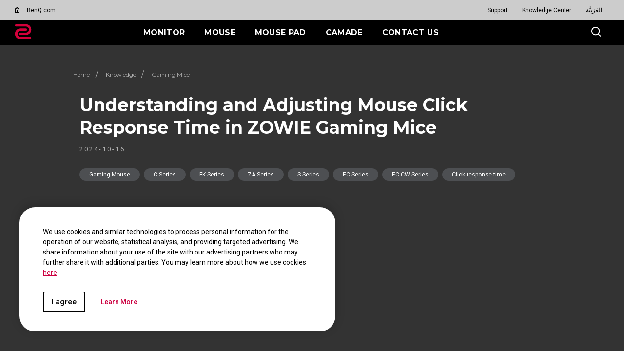

--- FILE ---
content_type: text/html; charset=UTF-8
request_url: https://zowie.benq.com/en-me/knowledge/mouse/click-response-time.html
body_size: 15154
content:

<!DOCTYPE html>


	
	
		<html lang="en"/>
	


	    <head>
	        

<meta charset="utf-8"/>
<title>ZOWIE Gaming Mice: Adjustable Click Response Time Explained | ZOWIE Middle East</title>
<meta name="description" content="Learn about mouse click response time in ZOWIE gaming mice. Discover how to adjust this feature for optimal gaming performance in FPS games like CS2 or VALORANT."/>
<meta http-equiv="X-UA-Compatible" content="IE=edge"/>
<meta name="viewport" content="width=device-width, initial-scale=1.0, maximum-scale=1.0"/>
<meta name="format-detection" content="telephone=no"/>

<!-- no index -->


<!--open graph meta tags -->
<meta property="og:title" content="ZOWIE Gaming Mice: Adjustable Click Response Time Explained | ZOWIE Middle East"/>
<meta property="og:description" content="Learn about mouse click response time in ZOWIE gaming mice. Discover how to adjust this feature for optimal gaming performance in FPS games like CS2 or VALORANT."/>
<meta property="og:type" content="website"/>
<meta property="og:locale" content="en"/>

<!-- default og:image -->	

<meta property="og:image" content="https://image.benq.com/is/image/benqco/00-click-response-time-1920?$ResponsivePreset$"/>
<meta property="og:image:width" content="1920"/>
<meta property="og:image:height" content="1080"/>
<meta property="og:image:alt"/>
<meta property="og:url" content="https://zowie.benq.com/en-me/knowledge/mouse/click-response-time.html"/>
<meta property="og:site_name" content="ZOWIE eSports"/>

<!--Start: twitter meta tags -->
<meta property="twitter:title" content="ZOWIE Gaming Mice: Adjustable Click Response Time Explained | ZOWIE Middle East"/>
<meta property="twitter:description" content="Learn about mouse click response time in ZOWIE gaming mice. Discover how to adjust this feature for optimal gaming performance in FPS games like CS2 or VALORANT."/>
<meta property="twitter:url" content="https://zowie.benq.com/en-me/knowledge/mouse/click-response-time.html"/>
<meta property="twitter:image"/>
<meta property="twitter:site" content="@Zowie"/>
<meta property="twitter:card" content="summary_large_image"/>
<!--Finish: twitter meta tags -->

<link rel="icon" href="/etc/designs/game/images/favicon.ico" type="image/x-icon"/>
<link rel="shortcut icon" href="/etc/designs/game/images/favicon.ico" type="image/x-icon"/>
<link rel="apple-touch-icon" sizes="57x57" href="/etc/designs/game/images/touch-icon_57x57.png"/>
<!--iPhone and iPod Touch (None Retina Display)-->
<link rel="apple-touch-icon" sizes="72x72" href="/etc/designs/game/images/touch-icon_72x72.png"/>
<!--iPad (None Retina Display)-->
<link rel="apple-touch-icon" sizes="114x114" href="/etc/designs/game/images/touch-icon_114x114.png"/>
<!--iPhone and iPod Touch (Retina Display)-->
<link rel="apple-touch-icon" sizes="144x144" href="/etc/designs/game/images/touch-icon_144x144.png"/>
<!--iPad (Retina Display)-->


<link rel="canonical" href="https://zowie.benq.com/en-me/knowledge/mouse/click-response-time.html"/>

	<link rel="alternate" href="https://zowie.benq.com/en-us/knowledge/mouse/click-response-time.html" hreflang="en-us"/>

	<link rel="alternate" href="https://zowie.benq.com/en-ap/knowledge/mouse/click-response-time.html" hreflang="en-ph"/>

	<link rel="alternate" href="https://zowie.benq.com/en-ap/knowledge/mouse/click-response-time.html" hreflang="en-mm"/>

	<link rel="alternate" href="https://zowie.benq.com/en-ap/knowledge/mouse/click-response-time.html" hreflang="en-kh"/>

	<link rel="alternate" href="https://zowie.benq.com/en-ap/knowledge/mouse/click-response-time.html" hreflang="en-mn"/>

	<link rel="alternate" href="https://zowie.benq.com/en-ap/knowledge/mouse/click-response-time.html" hreflang="en-kz"/>

	<link rel="alternate" href="https://zowie.benq.com/en-ap/knowledge/mouse/click-response-time.html" hreflang="en-la"/>

	<link rel="alternate" href="https://zowie.benq.com/en-ap/knowledge/mouse/click-response-time.html" hreflang="en-za"/>

	<link rel="alternate" href="https://zowie.benq.com/en-ap/knowledge/mouse/click-response-time.html" hreflang="en-ck"/>

	<link rel="alternate" href="https://zowie.benq.com/en-ap/knowledge/mouse/click-response-time.html" hreflang="en-my"/>

	<link rel="alternate" href="https://zowie.benq.com/en-au/knowledge/mouse/click-response-time.html" hreflang="en-au"/>

	<link rel="alternate" href="https://zowie.benq.com/en-au/knowledge/mouse/click-response-time.html" hreflang="en-nz"/>

	<link rel="alternate" href="https://zowie.benq.com/en-me/knowledge/mouse/click-response-time.html" hreflang="en-ae"/>

	<link rel="alternate" href="https://zowie.benq.com/en-me/knowledge/mouse/click-response-time.html" hreflang="en-lb"/>

	<link rel="alternate" href="https://zowie.benq.com/en-me/knowledge/mouse/click-response-time.html" hreflang="en-il"/>

	<link rel="alternate" href="https://zowie.benq.com/en-me/knowledge/mouse/click-response-time.html" hreflang="en-pk"/>

	<link rel="alternate" href="https://zowie.benq.com/en-me/knowledge/mouse/click-response-time.html" hreflang="en-kw"/>

	<link rel="alternate" href="https://zowie.benq.com/en-me/knowledge/mouse/click-response-time.html" hreflang="en-qa"/>

	<link rel="alternate" href="https://zowie.benq.com/en-me/knowledge/mouse/click-response-time.html" hreflang="en-om"/>

	<link rel="alternate" href="https://zowie.benq.com/en-me/knowledge/mouse/click-response-time.html" hreflang="en-jo"/>

	<link rel="alternate" href="https://zowie.benq.com/en-me/knowledge/mouse/click-response-time.html" hreflang="en-ma"/>

	<link rel="alternate" href="https://zowie.benq.com/en-me/knowledge/mouse/click-response-time.html" hreflang="en-eg"/>

	<link rel="alternate" href="https://zowie.benq.com/en-me/knowledge/mouse/click-response-time.html" hreflang="en-bh"/>

	<link rel="alternate" href="https://zowie.benq.com/en-me/knowledge/mouse/click-response-time.html" hreflang="en-ir"/>

	<link rel="alternate" href="https://zowie.benq.com/en-me/knowledge/mouse/click-response-time.html" hreflang="en-iq"/>

	<link rel="alternate" href="https://zowie.benq.com/en-me/knowledge/mouse/click-response-time.html" hreflang="en-sa"/>

	<link rel="alternate" href="https://zowie.benq.com/id-id/knowledge/mouse/click-response-time.html" hreflang="id-id"/>

	<link rel="alternate" href="https://zowie.benq.eu/pl-pl/knowledge/mouse/click-response-time.html" hreflang="pl-pl"/>

	<link rel="alternate" href="https://zowie.benq.com/tr-tr/knowledge/mouse/click-response-time.html" hreflang="tr"/>

	<link rel="alternate" href="https://zowie.benq.eu/en-eu/knowledge/mouse/click-response-time.html" hreflang="en-mc"/>

	<link rel="alternate" href="https://zowie.benq.eu/en-eu/knowledge/mouse/click-response-time.html" hreflang="en-it"/>

	<link rel="alternate" href="https://zowie.benq.eu/en-eu/knowledge/mouse/click-response-time.html" hreflang="en-nl"/>

	<link rel="alternate" href="https://zowie.benq.eu/en-eu/knowledge/mouse/click-response-time.html" hreflang="en-pl"/>

	<link rel="alternate" href="https://zowie.benq.eu/en-eu/knowledge/mouse/click-response-time.html" hreflang="en-se"/>

	<link rel="alternate" href="https://zowie.benq.eu/en-eu/knowledge/mouse/click-response-time.html" hreflang="en-fi"/>

	<link rel="alternate" href="https://zowie.benq.eu/en-eu/knowledge/mouse/click-response-time.html" hreflang="en-dk"/>

	<link rel="alternate" href="https://zowie.benq.eu/en-eu/knowledge/mouse/click-response-time.html" hreflang="en-is"/>

	<link rel="alternate" href="https://zowie.benq.eu/en-eu/knowledge/mouse/click-response-time.html" hreflang="en-no"/>

	<link rel="alternate" href="https://zowie.benq.eu/en-eu/knowledge/mouse/click-response-time.html" hreflang="en-ie"/>

	<link rel="alternate" href="https://zowie.benq.eu/en-eu/knowledge/mouse/click-response-time.html" hreflang="en-fr"/>

	<link rel="alternate" href="https://zowie.benq.com/th-th/knowledge/mouse/click-response-time.html" hreflang="th"/>

	<link rel="alternate" href="https://zowie.benq.com/en-sg/knowledge/mouse/click-response-time.html" hreflang="en-sg"/>

	<link rel="alternate" href="https://zowie.benq.com/en-ph/knowledge/mouse/click-response-time.html" hreflang="en-ph"/>

	<link rel="alternate" href="https://zowie.benq.com/en-in/knowledge/mouse/click-response-time.html" hreflang="en-in"/>

	<link rel="alternate" href="https://zowie.benq.com/en-in/knowledge/mouse/click-response-time.html" hreflang="en-bd"/>

	<link rel="alternate" href="https://zowie.benq.com/en-in/knowledge/mouse/click-response-time.html" hreflang="en-lk"/>

	<link rel="alternate" href="https://zowie.benq.com/en-in/knowledge/mouse/click-response-time.html" hreflang="en-np"/>

	<link rel="alternate" href="https://zowie.benq.com/en-in/knowledge/mouse/click-response-time.html" hreflang="en-mv"/>

	<link rel="alternate" href="https://zowie.benq.eu/en-uk/knowledge/mouse/click-response-time.html" hreflang="en-gb"/>

	<link rel="alternate" href="https://zowie.benq.com/ja-jp/knowledge/mouse/click-response-time.html" hreflang="ja-jp"/>

	<link rel="alternate" href="https://zowie.benq.com/vi-vn/knowledge/mouse/click-response-time.html" hreflang="vi-vn"/>

	<link rel="alternate" href="https://zowie.benq.eu/fr-fr/knowledge/mouse/click-response-time.html" hreflang="fr-fr"/>

	<link rel="alternate" href="https://zowie.benq.com/zh-tw/knowledge/mouse/click-response-time.html" hreflang="zh-tw"/>

	<!-- Structure Custom Header Code -->
	



<!-- Xss js -->
 
    
    
<script src="/apps/b2c/clientlibs/clientlib-site/utils/xss.min.0e4052753e4572a8e0b5b09d14db0578.js"></script>



  
<input type="hidden" id="language" value="en-me"/>

	        


    
        
        
        
        
        
        
        
    



    
<link rel="stylesheet" href="/etc/designs/game/vendor/clientlib-select2.min.fd3550a79c8a9e15d825d36f570db086.css" type="text/css">




    
<link rel="stylesheet" href="/etc.clientlibs/common/clientlibs/clientlib-site/functions/external-link.min.9e6366a88cc0a99b52a85d07a81d0cf2.css" type="text/css">
<link rel="stylesheet" href="/etc.clientlibs/common/clientlibs/clientlib-site/game.min.41a8dd045026dd121c3be48e05464b5a.css" type="text/css">




    
<link rel="stylesheet" href="/etc/designs/game/clientlib-style.min.eece5c59f208dc8c66f35dd7ae61f78e.css" type="text/css">




    
<link rel="stylesheet" href="/etc/designs/game/clientlib-jquery-ui.min.min.a0e8738304a7c8aa87028b9e9e095d05.css" type="text/css">




    
<script src="/etc/designs/game/vendor/jquery.min.b102a6e9ffe2a374e617c7172467cd52.js"></script>




    
<script src="/etc/designs/game/base/cookie-methods.min.c6e3c095572dabc1840e934affb8d05d.js"></script>




<input type="hidden" id="language" value="en-me"/>







       
	    </head>
	    <body class="page newsDetailTemplate">
	    	
	    	
	    		<div>
		    		




	    		</div>
	    		<div>
					


    
    
<link rel="stylesheet" href="/etc/designs/game/base/header.min.a24939337583ed67b8cf185de506ee0a.css" type="text/css">





	<input type="hidden" class="searchProject" value="game"/>
	<input type="hidden" class="searchSite" value="en-me"/>









	<input type="hidden" id="memberRegion" value="Non-EU"/>
	<!-- commerce connecter -->
	<input type="hidden" id="commerceConnectCountryIdArray" value="US"/>
	<input type="hidden" id="isCCShow" value="true"/>
	<input type="hidden" id="hideCCPrice" value="false"/>
	<input type="hidden" id="ccurl" value="/api/hatchstores"/>
	<input type="hidden" id="enableCCGroup" value="false"/>

<header class="game-header" :class="{'ready': ready}">	
		
		
    
    <input type="hidden" class="goTopRight" value="16"/>
    <input type="hidden" class="goTopBottom" value="100"/>
    
    
        <game-cookie-bar :type="'show-above'" :link="''" inline-template>
            <section class="cookie-bar" :class="{'ready': ready, 'center': type == 'must-agree'}" v-show="!close && !status"> 
                <div class="cookie-bar-container center" v-if="type == 'must-agree' && !setting">                   
                    <div class="content">                        
                        <div class="middle">
                            <div class="title">
                                <p></p>
                            </div>
                            <div class="text-wrap">
                                <p>We use cookies and similar technologies to process personal information for the operation of our website, statistical analysis, and providing targeted advertising. We share information about your use of the site with our advertising partners who may further share it with additional parties. You may learn more about how we use cookies <a title="here" href="/en-me/policy/cookie-policy.html"><u>here</u></a><br />
</p>
                            </div>
                        </div>
                        <div class="btn-wrap">                   
                            <div class="left">
                                <button type="button" class="btn btn-default-light" :class="[mobile ? 'btn-default-md' : 'btn-default-lg']" @click="setting = !setting">Settings</button>
                            </div>
                            <div class="right">
                                <button type="button" class="btn btn-default-light" :class="[mobile ? 'btn-default-md' : 'btn-default-lg']" @click="requiredCookie()">Only Required Cookies</button>                   
                                <button type="button" class="btn btn-primary-light" :class="[mobile ? 'btn-primary-md' : 'btn-primary-lg']" @click="setCookie()">I agree</button>
                            </div>
                        </div>    
                    </div>
                </div>
                <div class="cookie-bar-container center" v-else-if="type == 'must-agree' && setting">                  
                    <div class="content">
                        <div class="middle">
                            <div class="title">
                                <p>Cookie settings</p>
                            </div>
                            <div class="text-wrap">
                                <p></p>
                            </div>
                            <ul class="switch-wrap">
                                <li>
                                    <div class="switch switch-lg active disabled">
                                        <p class="toggles-status on">On</p>
                                        <p class="toggles-status off">Off</p>
                                        <span class="toggles-icon"></span>
                                    </div>
                                    <div class="text-wrap">
                                        <p class="switch-title">Strictly necessary cookies</p>
                                        <p>These cookies are essential so that you can move around the website and use its features. Without these cookies services you have asked for cannot be provided. See <u><a href="/en-me/policy/necessary-cookies.html">the list of strictly necessary cookies. </a></u><br />
</p>
                                    </div>
                                </li>
                                <li>
                                    <div class="switch switch-lg" @click="cookies.functional = !cookies.functional" :class="{'active':cookies.functional}">
                                        <p class="toggles-status on">On</p>
                                        <p class="toggles-status off">Off</p>
                                        <span class="toggles-icon"></span>
                                    </div>
                                    <div class="text-wrap">
                                        <p class="switch-title">Functional cookies</p>
                                        <p>These cookies allow the website to remember choices you make to give you better functionality and personal features. See <u><a href="/en-me/policy/functional-cookies.html">the list of functional cookies.</a></u><br />
</p>    
                                    </div>
                                </li>
                                <li>
                                    <div class="switch switch-lg" @click="cookies.performance = !cookies.performance" :class="{'active':cookies.performance}">
                                        <p class="toggles-status on">On</p>
                                        <p class="toggles-status off">Off</p>
                                        <span class="toggles-icon"></span>
                                    </div>
                                    <div class="text-wrap">
                                        <p class="switch-title">Performance and advertising cookies</p>
                                        <p>These cookies are used to track your activity on the BenQ website and other websites across the Internet, help measure the effectiveness of our advertising campaign and deliver advertisements that are more relevant to you and your interests. We use various advertising partners, including Amazon, Facebook, and Google. These cookies and other technologies capture data like your IP address, when you viewed the page or email, what device you were using and where you were. You can find out how to avoid them below. See <u><a href="/en-me/policy/performance-cookies.html">the list of performance and advertising cookies.</a></u><br />
</p>
                                    </div>
                                </li>
                            </ul>    
                        </div>
                        <div class="btn-wrap">                     
                            <button type="button" class="btn btn-default-light" :class="[mobile ? 'btn-default-md' : 'btn-default-lg']" @click="setting = false">BACK</button>
                            <button type="button" class="btn btn-primary-light" :class="[mobile ? 'btn-primary-md' : 'btn-primary-lg']" @click="setCookie()">Save and Close</button>
                        </div>
                    </div>
                </div>
                <div class="cookie-bar-container bottom" v-else>
                    <div class="content">
                        <div class="text-wrap">
                            <p>We use cookies and similar technologies to process personal information for the operation of our website, statistical analysis, and providing targeted advertising. We share information about your use of the site with our advertising partners who may further share it with additional parties. You may learn more about how we use cookies <a title="here" href="/en-me/policy/cookie-policy.html"><u>here</u></a><br />
</p>
                        </div>
                        <div class="btn-wrap">
                            <button type="button" class="btn btn-default-md btn-default-light" @click="fullCookie()">I agree</button>
                            <div class="link-wrap">
                                
                                    <a href="/en-me/policy/cookie-policy.html" target="_blank" rel="noopener noreferrer" class="text-btn text-btn-arrow-md text-btn-arrow-light" @click="fullCookie()">Learn More
                                        <svg xmlns="http://www.w3.org/2000/svg" fill="none">
                                            <use xlink:href="#arrow-right"/>
                                        </svg>
                                    </a>
                                
                                    
                            </div>
                        </div>
                    </div>
                </div>
            </section>
        </game-cookie-bar>            
    
    
    
<script src="/etc.clientlibs/common/clientlibs/clientlib-site/datalayer.min.4a38d37355f9d23502cc22690276e8f0.js"></script>




	
	
	
		<nav class="top-nav">
			<div class="top-nav-container">
				<div class="back-to-home">
					<div class="back-to-home-icon">
						<svg width="10" height="13" viewBox="0 0 10 13" fill="black">
							<path fill-rule="evenodd" clip-rule="evenodd" d="M0 4.29512L5 0.485596L10 4.29512V13H0V4.29512ZM2 5.28567L5 2.99995L8 5.28567V11H6V6.99995H4V11H2V5.28567Z"/>
						</svg>
					</div> 
					<a href="https://www.benq.com/" class="top-nav-link" target="_self">BenQ.com</a>
				</div>
				<ul class="top-nav-link-container">
					
						<li>
							<a href="/en-me/support.html" class="top-nav-link" target="_self">Support</a>
						</li>
					
						<li>
							<a href="/en-me/knowledge.html" class="top-nav-link" target="_self">Knowledge Center</a>
						</li>
					
						<li>
							<a href="/ar-me/index.html" class="top-nav-link" target="_self"> العَرَبِيَّة</a>
						</li>
					
					
					
				</ul>	
			</div>
		</nav>
	
	<nav class="nav-bar" itemscope itemtype="http://www.schema.org/SiteNavigationElement">
		<div class="nav-bar-background">
			<div class="nav-bar-container">
				<div class="logo-container">
					<a href="/en-me/index.html" target="_self">
						
						
							<svg width="35" height="32" viewBox="0 0 35 32" fill="none" xmlns="http://www.w3.org/2000/svg">
								<path fill-rule="evenodd" clip-rule="evenodd" d="M3.34966 0.642732H22.9854C24.4568 0.605276 25.9209 0.862744 27.2912 1.39996C28.6616 1.93718 29.9106 2.74328 30.9645 3.77075C32.0185 4.79823 32.8561 6.02628 33.428 7.38254C34 8.7388 34.2946 10.1958 34.2946 11.6677C34.2946 13.1396 34 14.5967 33.428 15.9529C32.8561 17.3092 32.0185 18.5372 30.9645 19.5647C29.9106 20.5922 28.6616 21.3983 27.2912 21.9355C25.9209 22.4727 24.4568 22.7302 22.9854 22.6927H12.0282C11.7073 22.7104 11.3861 22.6624 11.0844 22.5518C10.7826 22.4411 10.5065 22.2701 10.2731 22.0491C10.0397 21.8282 9.85372 21.562 9.72665 21.2667C9.59958 20.9715 9.53404 20.6534 9.53404 20.332C9.53404 20.0106 9.59958 19.6926 9.72665 19.3973C9.85372 19.1021 10.0397 18.8359 10.2731 18.6149C10.5065 18.394 10.7826 18.2229 11.0844 18.1123C11.3861 18.0016 11.7073 17.9536 12.0282 17.9713H22.9854C23.831 17.9998 24.6738 17.8578 25.4634 17.5538C26.253 17.2499 26.9735 16.7901 27.5817 16.202C28.19 15.6138 28.6738 14.9093 29.0041 14.1303C29.3345 13.3513 29.5047 12.5139 29.5047 11.6677C29.5047 10.8216 29.3345 9.98412 29.0041 9.20515C28.6738 8.42618 28.19 7.72165 27.5817 7.1335C26.9735 6.54535 26.253 6.0856 25.4634 5.78163C24.6738 5.47766 23.831 5.33569 22.9854 5.36416H3.34966C3.02872 5.38182 2.70755 5.33386 2.40578 5.2232C2.10401 5.11254 1.82797 4.94151 1.59453 4.72056C1.36109 4.49962 1.17515 4.23339 1.04808 3.93815C0.921007 3.64292 0.855469 3.32487 0.855469 3.00345C0.855469 2.68202 0.921007 2.36398 1.04808 2.06874C1.17515 1.7735 1.36109 1.50728 1.59453 1.28633C1.82797 1.06538 2.10401 0.894354 2.40578 0.783695C2.70755 0.673036 3.02872 0.625072 3.34966 0.642732ZM12.0143 26.6356H31.65C31.971 26.6179 32.2921 26.6659 32.5939 26.7766C32.8957 26.8872 33.1717 27.0583 33.4051 27.2792C33.6386 27.5002 33.8245 27.7664 33.9516 28.0616C34.0787 28.3569 34.1442 28.6749 34.1442 28.9963C34.1442 29.3177 34.0787 29.6358 33.9516 29.931C33.8245 30.2263 33.6386 30.4925 33.4051 30.7134C33.1717 30.9344 32.8957 31.1054 32.5939 31.2161C32.2921 31.3267 31.971 31.3747 31.65 31.357H12.0143C10.5429 31.3945 9.07881 31.137 7.70844 30.5998C6.33807 30.0626 5.08909 29.2565 4.03514 28.229C2.98118 27.2015 2.14355 25.9735 1.57164 24.6172C0.99972 23.261 0.705078 21.8039 0.705078 20.332C0.705078 18.8601 0.99972 17.4031 1.57164 16.0468C2.14355 14.6906 2.98118 13.4625 4.03514 12.4351C5.08909 11.4076 6.33807 10.6015 7.70844 10.0643C9.07881 9.52705 10.5429 9.26958 12.0143 9.30704H22.9786C23.2995 9.28938 23.6207 9.33734 23.9225 9.448C24.2242 9.55866 24.5003 9.72969 24.7337 9.95064C24.9672 10.1716 25.1531 10.4378 25.2802 10.733C25.4072 11.0283 25.4728 11.3463 25.4728 11.6678C25.4728 11.9892 25.4072 12.3072 25.2802 12.6025C25.1531 12.8977 24.9672 13.1639 24.7337 13.3849C24.5003 13.6058 24.2242 13.7768 23.9225 13.8875C23.6207 13.9982 23.2995 14.0461 22.9786 14.0285H12.0143C10.3792 14.0835 8.82949 14.7718 7.69228 15.9479C6.55508 17.124 5.91938 18.696 5.91938 20.332C5.91938 21.9681 6.55508 23.5401 7.69228 24.7162C8.82949 25.8923 10.3792 26.5806 12.0143 26.6356Z" fill="#D4003B"/>
							</svg>
						
					</a>
				</div>
				<ul class="nav-link-container" itemprop="name">
					
						<li class="nav-link drop">
							<a href="/en-me/monitor.html" itemprop="url" class="menu-item" target="_self"><span itemprop="name">MONITOR</span></a>
							
								<div class="nav-menu-container">
									<div class="nav-menu-wrapper">
										<div class="nav-menu-wrapper-left">
											<div class="nav-menu-all-product">
												<a href="/en-me/monitor.html" class="link" target="_self" itemprop="url"><span itemprop="name">ALL  MONITORS</span>
													<!-- <span class="arrow-right"></span> -->
													<svg xmlns="http://www.w3.org/2000/svg" fill="none"><use xlink:href="#arrow-right"></use></svg>
												</a>
												
													<a href="/en-me/campaign/what-is-dyac.html" class="link campaign" target="_self" itemprop="url"><span itemprop="name">What Is DyAc?</span>
													</a>
												
													<a href="/en-me/campaign/xl-setting-to-share.html" class="link campaign" target="_self" itemprop="url"><span itemprop="name">XL Setting to Share™</span>
													</a>
												
											</div>
										</div>
										<div class="nav-menu-wrapper-right">
											<ul class="nav-menu-product-list">
												<div class="container">
													
														
															<li class="product-col">
																<div class="series-text">
																	XL-X SERIES
																</div>
																
																
																	
																		<a class="product-link" href="/en-me/monitor/xl2586x-plus.html" itemprop="url" target="_self">
																			<span itemprop="name">600Hz</span>
																		</a>
																	
																		<a class="product-link" href="/en-me/monitor/xl2586x.html" itemprop="url" target="_self">
																			<span itemprop="name">540Hz</span>
																		</a>
																	
																		<a class="product-link" href="/en-me/monitor/xl2566x-plus.html" itemprop="url" target="_self">
																			<span itemprop="name">400Hz</span>
																		</a>
																	
																		<a class="product-link" href="/en-me/monitor/xl2546x-plus.html" itemprop="url" target="_self">
																			<span itemprop="name">280Hz</span>
																		</a>
																	
																
															</li>
														
													
														
															<li class="product-col">
																<div class="series-text">
																	XL-K SERIES
																</div>
																
																
																	
																		<a class="product-link" href="/en-me/monitor/xl2566k.html" itemprop="url" target="_self">
																			<span itemprop="name">360Hz</span>
																		</a>
																	
																		<a class="product-link" href="/en-me/monitor/xl2546k.html" itemprop="url" target="_self">
																			<span itemprop="name">240Hz</span>
																		</a>
																	
																
															</li>
														
													
														
															<li class="product-col">
																<div class="series-text">
																	ACCESSORY
																</div>
																
																
																	
																		<a class="product-link" href="/en-me/monitor-accessory/xh250.html" itemprop="url" target="_self">
																			<span itemprop="name">SHIELDING HOOD </span>
																		</a>
																	
																		<a class="product-link" href="/en-me/monitor-accessory/xs250.html" itemprop="url" target="_self">
																			<span itemprop="name">S SWITCH</span>
																		</a>
																	
																
															</li>
														
													
												</div>
												
													
												
													
												
													
												
												
											</ul>
										</div>
									</div>
								</div>								
							
						</li> 
					
						<li class="nav-link drop">
							<a href="/en-me/mouse.html" itemprop="url" class="menu-item" target="_self"><span itemprop="name">MOUSE</span></a>
							
								<div class="nav-menu-container">
									<div class="nav-menu-wrapper">
										<div class="nav-menu-wrapper-left">
											<div class="nav-menu-all-product">
												<a href="/en-me/mouse.html" class="link" target="_self" itemprop="url"><span itemprop="name">All MICE</span>
													<!-- <span class="arrow-right"></span> -->
													<svg xmlns="http://www.w3.org/2000/svg" fill="none"><use xlink:href="#arrow-right"></use></svg>
												</a>
												
											</div>
										</div>
										<div class="nav-menu-wrapper-right">
											<ul class="nav-menu-product-list">
												<div class="container">
													
														
															<li class="product-col">
																<div class="series-text">
																	EC SERIES
																</div>
																
																	<div class="group-product-link">
																		
																			<p class="sub-category">Wired</p>
																		
																		
																			
																				
																					<a class="product-link" href="/en-me/mouse/ec1-c.html" itemprop="url" target="_self">
																						<span itemprop="name">EC1 (L)</span>
																					</a>
																				
																			
																				
																			
																				
																			
																		
																			
																				
																			
																				
																					<a class="product-link" href="/en-me/mouse/ec2-c.html" itemprop="url" target="_self">
																						<span itemprop="name">EC2 (M)</span>
																					</a>
																				
																			
																				
																			
																		
																			
																				
																			
																				
																			
																				
																					<a class="product-link" href="/en-me/mouse/ec3-c.html" itemprop="url" target="_self">
																						<span itemprop="name">EC3-C (S)</span>
																					</a>
																				
																			
																		
																	</div>
																
																	<div class="non-group-product-link">
																		
																		
																			
																				
																			
																				
																			
																				
																			
																		
																			
																				
																			
																				
																			
																				
																			
																		
																			
																				
																			
																				
																			
																				
																			
																		
																			
																				
																			
																				
																			
																				
																			
																		
																			
																				
																			
																				
																			
																				
																			
																		
																			
																				
																			
																				
																			
																				
																			
																		
																	</div>
																
																
															</li>
														
													
														
															<li class="product-col">
																<div class="series-text">
																	FK SERIES
																</div>
																
																	<div class="group-product-link">
																		
																			<p class="sub-category">Wired</p>
																		
																		
																			
																				
																					<a class="product-link" href="/en-me/mouse/fk1plus-c.html" itemprop="url" target="_self">
																						<span itemprop="name">FK1+ (XL)</span>
																					</a>
																				
																			
																				
																			
																				
																			
																		
																			
																				
																			
																				
																					<a class="product-link" href="/en-me/mouse/fk1-c.html" itemprop="url" target="_self">
																						<span itemprop="name">FK1 (L)</span>
																					</a>
																				
																			
																				
																			
																		
																			
																				
																			
																				
																			
																				
																					<a class="product-link" href="/en-me/mouse/fk2-c.html" itemprop="url" target="_self">
																						<span itemprop="name">FK2 (M)</span>
																					</a>
																				
																			
																		
																	</div>
																
																	<div class="non-group-product-link">
																		
																		
																			
																				
																			
																				
																			
																				
																			
																		
																			
																				
																			
																				
																			
																				
																			
																		
																			
																				
																			
																				
																			
																				
																			
																		
																			
																				
																			
																				
																			
																				
																			
																		
																			
																				
																			
																				
																			
																				
																			
																		
																			
																				
																			
																				
																			
																				
																			
																		
																	</div>
																
																
															</li>
														
													
														
															<li class="product-col">
																<div class="series-text">
																	ZA SERIES
																</div>
																
																	<div class="group-product-link">
																		
																			<p class="sub-category">Wired</p>
																		
																		
																			
																				
																					<a class="product-link" href="/en-me/mouse/za11-b.html" itemprop="url" target="_self">
																						<span itemprop="name">ZA11 (L)</span>
																					</a>
																				
																			
																				
																			
																				
																			
																		
																			
																				
																			
																				
																					<a class="product-link" href="/en-me/mouse/za12-b.html" itemprop="url" target="_self">
																						<span itemprop="name">ZA12 (M)</span>
																					</a>
																				
																			
																				
																			
																		
																			
																				
																			
																				
																			
																				
																					<a class="product-link" href="/en-me/mouse/za13-b.html" itemprop="url" target="_self">
																						<span itemprop="name">ZA13 (S)</span>
																					</a>
																				
																			
																		
																	</div>
																
																	<div class="non-group-product-link">
																		
																		
																			
																				
																			
																				
																			
																				
																			
																		
																			
																				
																			
																				
																			
																				
																			
																		
																			
																				
																			
																				
																			
																				
																			
																		
																			
																				
																			
																				
																			
																				
																			
																		
																			
																				
																			
																				
																			
																				
																			
																		
																			
																				
																			
																				
																			
																				
																			
																		
																	</div>
																
																
															</li>
														
													
														
															<li class="product-col">
																<div class="series-text">
																	S SERIES
																</div>
																
																	<div class="group-product-link">
																		
																			<p class="sub-category">Wired</p>
																		
																		
																			
																				
																					<a class="product-link" href="/en-me/mouse/s1-c.html" itemprop="url" target="_self">
																						<span itemprop="name">S1 (M)</span>
																					</a>
																				
																			
																				
																			
																		
																			
																				
																			
																				
																					<a class="product-link" href="/en-me/mouse/s2-c.html" itemprop="url" target="_self">
																						<span itemprop="name">S2 (S)</span>
																					</a>
																				
																			
																		
																	</div>
																
																	<div class="non-group-product-link">
																		
																		
																			
																				
																			
																				
																			
																		
																			
																				
																			
																				
																			
																		
																			
																				
																			
																				
																			
																		
																			
																				
																			
																				
																			
																		
																			
																				
																			
																				
																			
																		
																			
																				
																			
																				
																			
																		
																			
																				
																			
																				
																			
																		
																	</div>
																
																
															</li>
														
													
														
															<li class="product-col">
																<div class="series-text">
																	ACCESSORY
																</div>
																
																
																	
																		<a class="product-link" href="/en-me/mouse-skatez.html" itemprop="url" target="_self">
																			<span itemprop="name">SKATEZ</span>
																		</a>
																	
																
															</li>
														
													
														
													
												</div>
												
													
												
													
												
													
												
													
												
													
												
													
														<li class="product-col special">
															<a href="/en-me/special-edition.html" class="product-link" target="_self" itemprop="url">
																<div class="activity-image-container">
																	<figure class="activity-image" style="background-image:url('\2f content\2f dam\2fgame\2f EN-US\2fmenu\2fwhite-mouse-banner-136x170.PNG');" alt="SPECIAL EDITION">
																	</figure>
																</div>
																<div class="series-text" itemprop="name">
																	SPECIAL EDITION
																</div>
															</a>
														</li>
													
												
												
											</ul>
										</div>
									</div>
								</div>								
							
						</li> 
					
						<li class="nav-link drop">
							<a href="/en-me/mouse-pad.html" itemprop="url" class="menu-item" target="_self"><span itemprop="name">MOUSE PAD</span></a>
							
								<div class="nav-menu-container">
									<div class="nav-menu-wrapper">
										<div class="nav-menu-wrapper-left">
											<div class="nav-menu-all-product">
												<a href="/en-me/mouse-pad.html" class="link" target="_self" itemprop="url"><span itemprop="name">ALL MOUSE PAD</span>
													<!-- <span class="arrow-right"></span> -->
													<svg xmlns="http://www.w3.org/2000/svg" fill="none"><use xlink:href="#arrow-right"></use></svg>
												</a>
												
											</div>
										</div>
										<div class="nav-menu-wrapper-right">
											<ul class="nav-menu-product-list">
												<div class="container">
													
														
															<li class="product-col">
																<div class="series-text">
																	SR SERIES
																</div>
																
																
																	
																		<a class="product-link" href="/en-me/mouse-pad/g-sr-iii.html" itemprop="url" target="_self">
																			<span itemprop="name">G-SR III (L)</span>
																		</a>
																	
																		<a class="product-link" href="/en-me/mouse-pad/h-sr-iii.html" itemprop="url" target="_self">
																			<span itemprop="name">H-SR III (XL)</span>
																		</a>
																	
																
															</li>
														
													
														
															<li class="product-col">
																<div class="series-text">
																	SR-SE SERIES
																</div>
																
																
																	
																		<a class="product-link" href="/en-me/mouse-pad/g-sr-se-rouge-ii.html" itemprop="url" target="_self">
																			<span itemprop="name">G-SR-SE ROUGE II (L)</span>
																		</a>
																	
																		<a class="product-link" href="/en-me/mouse-pad/g-sr-se-bi-ii.html" itemprop="url" target="_self">
																			<span itemprop="name">G-SR-SE BI II (L)</span>
																		</a>
																	
																		<a class="product-link" href="/en-me/mouse-pad/h-sr-se-rouge-ii.html" itemprop="url" target="_self">
																			<span itemprop="name">H-SR-SE ROUGE II (XL)</span>
																		</a>
																	
																
															</li>
														
													
												</div>
												
													
												
													
												
												
											</ul>
										</div>
									</div>
								</div>								
							
						</li> 
					
						<li class="nav-link drop">
							<a href="/en-me/camade/camade-ii.html" itemprop="url" class="menu-item" target="_self"><span itemprop="name">CAMADE</span></a>
							
						</li> 
					
						<li class="nav-link drop">
							<a href="https://share.hsforms.com/1OelYPvzCQ2mYUp1ABguQzA3erk" itemprop="url" class="menu-item" target="_blank"><span itemprop="name">CONTACT US</span></a>
							
						</li> 
					
				</ul>
				<div class="search-icon-container" :class="{'open': searchOpen}">
					<svg class="search-icon" fill="white" width="20" height="20" @click="searchOpen = !searchOpen">
						<path d="m8.66663,15.3333c3.68187,0 6.66667,-2.9848 6.66667,-6.66667c0,-3.68188 -2.9848,-6.66663 -6.66667,-6.66663c-3.68188,0 -6.66663,2.98475 -6.66663,6.66663c0,3.68187 2.98475,6.66667 6.66663,6.66667zm0,2c4.78647,0 8.66667,-3.8802 8.66667,-8.66667c0,-4.78645 -3.8802,-8.66663 -8.66667,-8.66663c-4.78645,0 -8.66663,3.88018 -8.66663,8.66663c0,4.78647 3.88018,8.66667 8.66663,8.66667z" clip-rule="evenodd" fill-rule="evenodd"/>
						<path d="m14.197588,14.654408c0.380423,-0.359651 0.997213,-0.359651 1.377636,0l3.817734,3.609254c0.380423,0.359642 0.380423,0.942756 0,1.302398c-0.380423,0.359651 -0.997213,0.359651 -1.377636,0l-3.817734,-3.609254c-0.380423,-0.359642 -0.380423,-0.942756 0,-1.302398z" clip-rule="evenodd" fill-rule="evenodd"/>
					</svg>
					<aside class="search-area">
						
							<game-site-search-form :template="template" :searchkey="searchKey" @updatekey="updateInput" @refreshresult="refreshList" @closesearch="closeInput" inline-template>
    <div class="search-area-container" v-if="template === 'header'">
        <svg width="20" height="20" fill="white">
            <path d="m8.66663,15.3333c3.68187,0 6.66667,-2.9848 6.66667,-6.66667c0,-3.68188 -2.9848,-6.66663 -6.66667,-6.66663c-3.68188,0 -6.66663,2.98475 -6.66663,6.66663c0,3.68187 2.98475,6.66667 6.66663,6.66667zm0,2c4.78647,0 8.66667,-3.8802 8.66667,-8.66667c0,-4.78645 -3.8802,-8.66663 -8.66667,-8.66663c-4.78645,0 -8.66663,3.88018 -8.66663,8.66663c0,4.78647 3.88018,8.66667 8.66663,8.66667z" clip-rule="evenodd" fill-rule="evenodd"/>
            <path d="m14.197588,14.654408c0.380423,-0.359651 0.997213,-0.359651 1.377636,0l3.817734,3.609254c0.380423,0.359642 0.380423,0.942756 0,1.302398c-0.380423,0.359651 -0.997213,0.359651 -1.377636,0l-3.817734,-3.609254c-0.380423,-0.359642 -0.380423,-0.942756 0,-1.302398z" clip-rule="evenodd" fill-rule="evenodd"/>
        </svg>
        <input type="text" id="search-input" :placeholder="placeholder" @focus="history.open = true; searched = false;" @focusout="checkDrop()" @keyup.enter="search()" v-model="suggest.key"/>
        <svg @click="suggest.key = ''; searchOpen = false;" class="close-icon" width="15" height="15" viewBox="0 0 15 15" fill="none" xmlns="http://www.w3.org/2000/svg">
            <line x1="14.6474" y1="14.3536" x2="0.896612" y2="0.602744" stroke="#757575"/>
            <line x1="14.1045" y1="0.602577" x2="0.353722" y2="14.3534" stroke="#757575"/>
        </svg>
        <ul class="dropdown suggest" v-if="suggest.open && suggest.key != '' && !searched" @mouseover="suggest.active = true;" @mouseleave="suggest.active = false;">
            <li v-for="item in suggestProduct" @click="recSearch(item['@search.text'])">{{item['@search.text']}}</li>
            <li v-if="suggestFAQ.length > 0" class="title">FAQ</li>
            <a v-for="item in suggestFAQ" :href="item.path + '.html'">
                <li class="faq">{{item.title}}</li>
            </a>
        </ul>
        <ul class="dropdown history" v-if="history.open && history.list.length > 0 && suggest.key === ''" @mouseover="history.active = true;" @mouseleave="history.active = false;">
            <li>Search history<span @click="clearHistory()">Clear</span></li>
            <li v-for="item in historyList" key="item" @click="search(item)">{{item}}</li>
        </ul>	
    </div>
    <section class="search-field" v-else-if="template === 'support'" :class="{'ready': ready}"> 
		<div class="search-input">
            <input type="text" placeholder="Describe your issue or enter the product name" onfocus="this.placeholder=''" @focus="history.open = true; searched = false;" @focusout="checkDrop()" @keyup.enter="inSearch()" v-model="suggest.key"/> 
			<svg v-if="suggest.key !== ''" @click="suggest.key = ''" class="close-icon" width="15" height="15" viewBox="0 0 15 15" fill="none" xmlns="http://www.w3.org/2000/svg">
                <line x1="14.6474" y1="14.3536" x2="0.896612" y2="0.602744" stroke="#757575"/>
                <line x1="14.1045" y1="0.602577" x2="0.353722" y2="14.3534" stroke="#757575"/>
            </svg>
            <a href="#" class="search-btn" @click="search()">
				<svg width="20" height="20" fill="white">
					<path d="m8.66663,15.3333c3.68187,0 6.66667,-2.9848 6.66667,-6.66667c0,-3.68188 -2.9848,-6.66663 -6.66667,-6.66663c-3.68188,0 -6.66663,2.98475 -6.66663,6.66663c0,3.68187 2.98475,6.66667 6.66663,6.66667zm0,2c4.78647,0 8.66667,-3.8802 8.66667,-8.66667c0,-4.78645 -3.8802,-8.66663 -8.66667,-8.66663c-4.78645,0 -8.66663,3.88018 -8.66663,8.66663c0,4.78647 3.88018,8.66667 8.66663,8.66667z" clip-rule="evenodd" fill-rule="evenodd"/>
					<path d="m14.197588,14.654408c0.380423,-0.359651 0.997213,-0.359651 1.377636,0l3.817734,3.609254c0.380423,0.359642 0.380423,0.942756 0,1.302398c-0.380423,0.359651 -0.997213,0.359651 -1.377636,0l-3.817734,-3.609254c-0.380423,-0.359642 -0.380423,-0.942756 0,-1.302398z" clip-rule="evenodd" fill-rule="evenodd"/>
				</svg>
			</a>
            <ul class="dropdown suggest" v-if="suggest.open && suggest.key != '' && !searched" @mouseover="suggest.active = true;" @mouseleave="suggest.active = false;">
                <li v-for="item in suggestProduct" @click="recSearch(item['@search.text'])">{{item['@search.text']}}</li>
                <li v-if="suggestFAQ.length > 0" class="title">FAQ</li>
                <a v-for="item in suggestFAQ" :href="item.path + '.html'">
                    <li class="faq">{{item.title}}</li>
                </a>
            </ul>
            <ul class="dropdown history" v-if="history.open && history.list.length > 0 && suggest.key === ''" @mouseover="history.active = true;" @mouseleave="history.active = false;">
                <li>Search history<span @click="clearHistory()">Clear</span></li>
                <li v-for="item in historyList" key="item" @click="search(item)">{{item}}</li>
            </ul>	
		</div>
	</section>
    <section class="search-field" v-else> 
		<div class="search-input">
			<input type="text" placeholder="Enter model name or keyword" @focus="history.open = true; searched = false;" @focusout="checkDrop()" @keyup.enter="inSearch()" v-model="suggest.key"/> 
			<svg v-if="suggest.key !== ''" @click="suggest.key = ''" class="close-icon" width="15" height="15" viewBox="0 0 15 15" fill="none" xmlns="http://www.w3.org/2000/svg">
                <line x1="14.6474" y1="14.3536" x2="0.896612" y2="0.602744" stroke="#757575"/>
                <line x1="14.1045" y1="0.602577" x2="0.353722" y2="14.3534" stroke="#757575"/>
            </svg>
            <a href="#" class="search-btn" @click="inSearch()">
				<svg width="20" height="20" fill="white">
					<path d="m8.66663,15.3333c3.68187,0 6.66667,-2.9848 6.66667,-6.66667c0,-3.68188 -2.9848,-6.66663 -6.66667,-6.66663c-3.68188,0 -6.66663,2.98475 -6.66663,6.66663c0,3.68187 2.98475,6.66667 6.66663,6.66667zm0,2c4.78647,0 8.66667,-3.8802 8.66667,-8.66667c0,-4.78645 -3.8802,-8.66663 -8.66667,-8.66663c-4.78645,0 -8.66663,3.88018 -8.66663,8.66663c0,4.78647 3.88018,8.66667 8.66663,8.66667z" clip-rule="evenodd" fill-rule="evenodd"/>
					<path d="m14.197588,14.654408c0.380423,-0.359651 0.997213,-0.359651 1.377636,0l3.817734,3.609254c0.380423,0.359642 0.380423,0.942756 0,1.302398c-0.380423,0.359651 -0.997213,0.359651 -1.377636,0l-3.817734,-3.609254c-0.380423,-0.359642 -0.380423,-0.942756 0,-1.302398z" clip-rule="evenodd" fill-rule="evenodd"/>
				</svg>
			</a>
            <ul class="dropdown suggest" v-if="suggest.open && suggest.key != '' && !searched" @mouseover="suggest.active = true;" @mouseleave="suggest.active = false;">
                <li v-for="item in suggestProduct" @click="inSearch(item['@search.text'])">{{item['@search.text']}}</li>
                <li v-if="suggestFAQ.length > 0" class="title">FAQ</li>
                <a v-for="item in suggestFAQ" :href="item.path + '.html'">
                    <li class="faq">{{item.title}}</li>
                </a>
            </ul>
            <ul class="dropdown history" v-if="history.open && history.list.length > 0 && suggest.key === ''" @mouseover="history.active = true;" @mouseleave="history.active = false;">
                <li>Search history<span @click="clearHistory()">Clear</span></li>
                <li v-for="item in historyList" key="item" @click="inSearch(item)">{{item}}</li>
            </ul>	
		</div>
	</section>
    <span class="overlay" :class="{'ready': ready}" v-show="history.list.length === 0"></span>	
</game-site-search-form>
						 
					</aside>
					<div class="overlay" v-show="searchOpen" @click="searchOpen = false"></div>
				</div>
			</div>
			<div class="nav-link-background"></div>
		</div>
		<div class="mb-nav-bar-container">
			<div class="menu-bt-container">
				<div class="menu-button-icon">
					<div class="top-line"></div>
					<div class="middle-line"></div>
					<div class="bottom-line"></div>
				</div>
			</div>
			<div class="mb-logo-image-container">
				<a href="/en-me/index.html" target="_self">
					
					
						<svg width="41" height="50" viewBox="10 0 41 60" fill="white">
							<path d="M48.78 42.7629H25.2172C23.2551 42.6968 21.3954 41.8709 20.0308 40.4596C18.6661 39.0482 17.9033 37.1618 17.9033 35.1986C17.9033 33.2354 18.6661 31.349 20.0308 29.9376C21.3954 28.5262 23.2551 27.7004 25.2172 27.6343H38.3743C38.7594 27.6555 39.1448 27.5979 39.507 27.4651C39.8691 27.3323 40.2004 27.1271 40.4805 26.862C40.7606 26.5968 40.9837 26.2774 41.1362 25.9231C41.2887 25.5688 41.3673 25.1871 41.3673 24.8014C41.3673 24.4157 41.2887 24.0341 41.1362 23.6798C40.9837 23.3255 40.7606 23.006 40.4805 22.7409C40.2004 22.4758 39.8691 22.2705 39.507 22.1377C39.1448 22.0049 38.7594 21.9474 38.3743 21.9686H25.2172C23.4515 21.9236 21.6946 22.2326 20.0502 22.8773C18.4057 23.5219 16.9069 24.4892 15.6422 25.7222C14.3774 26.9552 13.3723 28.4288 12.686 30.0563C11.9997 31.6839 11.6461 33.4323 11.6461 35.1986C11.6461 36.9649 11.9997 38.7133 12.686 40.3408C13.3723 41.9683 14.3774 43.442 15.6422 44.675C16.9069 45.9079 18.4057 46.8752 20.0502 47.5199C21.6946 48.1646 23.4515 48.4735 25.2172 48.4286H48.78C49.1652 48.4498 49.5506 48.3922 49.9127 48.2594C50.2748 48.1266 50.6061 47.9214 50.8862 47.6563C51.1663 47.3911 51.3894 47.0717 51.5419 46.7174C51.6944 46.3631 51.7731 45.9814 51.7731 45.5957C51.7731 45.21 51.6944 44.8284 51.5419 44.4741C51.3894 44.1198 51.1663 43.8003 50.8862 43.5352C50.6061 43.27 50.2748 43.0648 49.9127 42.932C49.5506 42.7992 49.1652 42.7417 48.78 42.7629Z" fill="#D4003B"/>
							<path d="M38.3829 11.5714H14.82C14.4349 11.5502 14.0495 11.6078 13.6873 11.7406C13.3252 11.8734 12.994 12.0786 12.7138 12.3437C12.4337 12.6089 12.2106 12.9284 12.0581 13.2826C11.9056 13.6369 11.827 14.0186 11.827 14.4043C11.827 14.79 11.9056 15.1716 12.0581 15.5259C12.2106 15.8802 12.4337 16.1997 12.7138 16.4648C12.994 16.73 13.3252 16.9352 13.6873 17.068C14.0495 17.2008 14.4349 17.2583 14.82 17.2371H38.3829C39.3976 17.203 40.4089 17.3733 41.3565 17.7381C42.3041 18.1029 43.1686 18.6546 43.8985 19.3603C44.6284 20.0661 45.2089 20.9116 45.6054 21.8463C46.0018 22.7811 46.2061 23.7861 46.2061 24.8014C46.2061 25.8168 46.0018 26.8218 45.6054 27.7565C45.2089 28.6913 44.6284 29.5367 43.8985 30.2425C43.1686 30.9483 42.3041 31.5 41.3565 31.8647C40.4089 32.2295 39.3976 32.3999 38.3829 32.3657H25.2343C24.8492 32.3445 24.4638 32.4021 24.1016 32.5349C23.7395 32.6677 23.4083 32.8729 23.1281 33.138C22.848 33.4032 22.6249 33.7226 22.4724 34.0769C22.3199 34.4312 22.2413 34.8129 22.2413 35.1986C22.2413 35.5843 22.3199 35.9659 22.4724 36.3202C22.6249 36.6745 22.848 36.994 23.1281 37.2591C23.4083 37.5243 23.7395 37.7295 24.1016 37.8623C24.4638 37.9951 24.8492 38.0526 25.2343 38.0314H38.3829C40.1486 38.0764 41.9054 37.7674 43.5499 37.1228C45.1943 36.4781 46.6931 35.5108 47.9578 34.2778C49.2226 33.0448 50.2277 31.5712 50.914 29.9437C51.6003 28.3162 51.9539 26.5677 51.9539 24.8014C51.9539 23.0351 51.6003 21.2867 50.914 19.6592C50.2277 18.0317 49.2226 16.558 47.9578 15.3251C46.6931 14.0921 45.1943 13.1248 43.5499 12.4801C41.9054 11.8354 40.1486 11.5265 38.3829 11.5714Z" fill="#D4003B"/>
						</svg>
					
				</a>
			</div>
			<div class="mb-nav-bar-right">
				
			</div>
		</div>
		<div class="mb-nav-menu-wrapper">
			<div class="search-area">
				
					<game-site-search-form :template="template" :searchkey="searchKey" @updatekey="updateInput" @refreshresult="refreshList" @closesearch="closeInput" inline-template>
    <div class="search-area-container" v-if="template === 'header'">
        <svg width="20" height="20" fill="white">
            <path d="m8.66663,15.3333c3.68187,0 6.66667,-2.9848 6.66667,-6.66667c0,-3.68188 -2.9848,-6.66663 -6.66667,-6.66663c-3.68188,0 -6.66663,2.98475 -6.66663,6.66663c0,3.68187 2.98475,6.66667 6.66663,6.66667zm0,2c4.78647,0 8.66667,-3.8802 8.66667,-8.66667c0,-4.78645 -3.8802,-8.66663 -8.66667,-8.66663c-4.78645,0 -8.66663,3.88018 -8.66663,8.66663c0,4.78647 3.88018,8.66667 8.66663,8.66667z" clip-rule="evenodd" fill-rule="evenodd"/>
            <path d="m14.197588,14.654408c0.380423,-0.359651 0.997213,-0.359651 1.377636,0l3.817734,3.609254c0.380423,0.359642 0.380423,0.942756 0,1.302398c-0.380423,0.359651 -0.997213,0.359651 -1.377636,0l-3.817734,-3.609254c-0.380423,-0.359642 -0.380423,-0.942756 0,-1.302398z" clip-rule="evenodd" fill-rule="evenodd"/>
        </svg>
        <input type="text" id="search-input" :placeholder="placeholder" @focus="history.open = true; searched = false;" @focusout="checkDrop()" @keyup.enter="search()" v-model="suggest.key"/>
        <svg @click="suggest.key = ''; searchOpen = false;" class="close-icon" width="15" height="15" viewBox="0 0 15 15" fill="none" xmlns="http://www.w3.org/2000/svg">
            <line x1="14.6474" y1="14.3536" x2="0.896612" y2="0.602744" stroke="#757575"/>
            <line x1="14.1045" y1="0.602577" x2="0.353722" y2="14.3534" stroke="#757575"/>
        </svg>
        <ul class="dropdown suggest" v-if="suggest.open && suggest.key != '' && !searched" @mouseover="suggest.active = true;" @mouseleave="suggest.active = false;">
            <li v-for="item in suggestProduct" @click="recSearch(item['@search.text'])">{{item['@search.text']}}</li>
            <li v-if="suggestFAQ.length > 0" class="title">FAQ</li>
            <a v-for="item in suggestFAQ" :href="item.path + '.html'">
                <li class="faq">{{item.title}}</li>
            </a>
        </ul>
        <ul class="dropdown history" v-if="history.open && history.list.length > 0 && suggest.key === ''" @mouseover="history.active = true;" @mouseleave="history.active = false;">
            <li>Search history<span @click="clearHistory()">Clear</span></li>
            <li v-for="item in historyList" key="item" @click="search(item)">{{item}}</li>
        </ul>	
    </div>
    <section class="search-field" v-else-if="template === 'support'" :class="{'ready': ready}"> 
		<div class="search-input">
            <input type="text" placeholder="Describe your issue or enter the product name" onfocus="this.placeholder=''" @focus="history.open = true; searched = false;" @focusout="checkDrop()" @keyup.enter="inSearch()" v-model="suggest.key"/> 
			<svg v-if="suggest.key !== ''" @click="suggest.key = ''" class="close-icon" width="15" height="15" viewBox="0 0 15 15" fill="none" xmlns="http://www.w3.org/2000/svg">
                <line x1="14.6474" y1="14.3536" x2="0.896612" y2="0.602744" stroke="#757575"/>
                <line x1="14.1045" y1="0.602577" x2="0.353722" y2="14.3534" stroke="#757575"/>
            </svg>
            <a href="#" class="search-btn" @click="search()">
				<svg width="20" height="20" fill="white">
					<path d="m8.66663,15.3333c3.68187,0 6.66667,-2.9848 6.66667,-6.66667c0,-3.68188 -2.9848,-6.66663 -6.66667,-6.66663c-3.68188,0 -6.66663,2.98475 -6.66663,6.66663c0,3.68187 2.98475,6.66667 6.66663,6.66667zm0,2c4.78647,0 8.66667,-3.8802 8.66667,-8.66667c0,-4.78645 -3.8802,-8.66663 -8.66667,-8.66663c-4.78645,0 -8.66663,3.88018 -8.66663,8.66663c0,4.78647 3.88018,8.66667 8.66663,8.66667z" clip-rule="evenodd" fill-rule="evenodd"/>
					<path d="m14.197588,14.654408c0.380423,-0.359651 0.997213,-0.359651 1.377636,0l3.817734,3.609254c0.380423,0.359642 0.380423,0.942756 0,1.302398c-0.380423,0.359651 -0.997213,0.359651 -1.377636,0l-3.817734,-3.609254c-0.380423,-0.359642 -0.380423,-0.942756 0,-1.302398z" clip-rule="evenodd" fill-rule="evenodd"/>
				</svg>
			</a>
            <ul class="dropdown suggest" v-if="suggest.open && suggest.key != '' && !searched" @mouseover="suggest.active = true;" @mouseleave="suggest.active = false;">
                <li v-for="item in suggestProduct" @click="recSearch(item['@search.text'])">{{item['@search.text']}}</li>
                <li v-if="suggestFAQ.length > 0" class="title">FAQ</li>
                <a v-for="item in suggestFAQ" :href="item.path + '.html'">
                    <li class="faq">{{item.title}}</li>
                </a>
            </ul>
            <ul class="dropdown history" v-if="history.open && history.list.length > 0 && suggest.key === ''" @mouseover="history.active = true;" @mouseleave="history.active = false;">
                <li>Search history<span @click="clearHistory()">Clear</span></li>
                <li v-for="item in historyList" key="item" @click="search(item)">{{item}}</li>
            </ul>	
		</div>
	</section>
    <section class="search-field" v-else> 
		<div class="search-input">
			<input type="text" placeholder="Enter model name or keyword" @focus="history.open = true; searched = false;" @focusout="checkDrop()" @keyup.enter="inSearch()" v-model="suggest.key"/> 
			<svg v-if="suggest.key !== ''" @click="suggest.key = ''" class="close-icon" width="15" height="15" viewBox="0 0 15 15" fill="none" xmlns="http://www.w3.org/2000/svg">
                <line x1="14.6474" y1="14.3536" x2="0.896612" y2="0.602744" stroke="#757575"/>
                <line x1="14.1045" y1="0.602577" x2="0.353722" y2="14.3534" stroke="#757575"/>
            </svg>
            <a href="#" class="search-btn" @click="inSearch()">
				<svg width="20" height="20" fill="white">
					<path d="m8.66663,15.3333c3.68187,0 6.66667,-2.9848 6.66667,-6.66667c0,-3.68188 -2.9848,-6.66663 -6.66667,-6.66663c-3.68188,0 -6.66663,2.98475 -6.66663,6.66663c0,3.68187 2.98475,6.66667 6.66663,6.66667zm0,2c4.78647,0 8.66667,-3.8802 8.66667,-8.66667c0,-4.78645 -3.8802,-8.66663 -8.66667,-8.66663c-4.78645,0 -8.66663,3.88018 -8.66663,8.66663c0,4.78647 3.88018,8.66667 8.66663,8.66667z" clip-rule="evenodd" fill-rule="evenodd"/>
					<path d="m14.197588,14.654408c0.380423,-0.359651 0.997213,-0.359651 1.377636,0l3.817734,3.609254c0.380423,0.359642 0.380423,0.942756 0,1.302398c-0.380423,0.359651 -0.997213,0.359651 -1.377636,0l-3.817734,-3.609254c-0.380423,-0.359642 -0.380423,-0.942756 0,-1.302398z" clip-rule="evenodd" fill-rule="evenodd"/>
				</svg>
			</a>
            <ul class="dropdown suggest" v-if="suggest.open && suggest.key != '' && !searched" @mouseover="suggest.active = true;" @mouseleave="suggest.active = false;">
                <li v-for="item in suggestProduct" @click="inSearch(item['@search.text'])">{{item['@search.text']}}</li>
                <li v-if="suggestFAQ.length > 0" class="title">FAQ</li>
                <a v-for="item in suggestFAQ" :href="item.path + '.html'">
                    <li class="faq">{{item.title}}</li>
                </a>
            </ul>
            <ul class="dropdown history" v-if="history.open && history.list.length > 0 && suggest.key === ''" @mouseover="history.active = true;" @mouseleave="history.active = false;">
                <li>Search history<span @click="clearHistory()">Clear</span></li>
                <li v-for="item in historyList" key="item" @click="inSearch(item)">{{item}}</li>
            </ul>	
		</div>
	</section>
    <span class="overlay" :class="{'ready': ready}" v-show="history.list.length === 0"></span>	
</game-site-search-form>
				 
			</div>
			<ul class="mb-nav-menu main" itemprop="name">
				
					<li> 
						
	                    
	                    	<a href="/en-me/monitor.html" class="nav-link-2" target="_self">
		                        MONITOR		                        
							</a>
							<div class="div-block-18 nav-series-btn">
								<div class="svg-container">
									<svg width="8" height="14" viewBox="0 0 8 14" fill="none" xmlns="http://www.w3.org/2000/svg">
										<path d="M1 1L7 7L1 13" stroke="black" stroke-linejoin="round"/>
									</svg>
								</div>
		                    </div>
							<div class="mb-nav-menu series">
								<div class="back-to-menu">
									<div class="back-container">
										<div class="svg-container">
											<svg width="6" height="10" viewBox="0 0 6 10" fill="none">
												<path d="M5 9L1 5L5 1" stroke="#CCCCCC" stroke-width="1" stroke-linejoin="round"/>
											</svg>
										</div>
										<a href="#" class="back-to-menu-title nav-link-2 mobile">
											back to menu
										</a>
									</div>
								</div>
								<div class="series-title" itemprop="name"><span>MONITOR</span></div> 
								<div class="mb-nav-divider"><div></div></div>
								<a href="/en-me/monitor.html" class="nav-link-2 mobile" target="_self" itemprop="url"><span itemprop="name">ALL  MONITORS</span></a>
								
									<a href="/en-me/campaign/what-is-dyac.html" class="nav-link-2 mobile" target="_self" itemprop="url"><span itemprop="name">What Is DyAc?</span></a>
								
									<a href="/en-me/campaign/xl-setting-to-share.html" class="nav-link-2 mobile" target="_self" itemprop="url"><span itemprop="name">XL Setting to Share™</span></a>
								
								<div class="mb-nav-divider"><div></div></div>
								
									<div class="dropdown">
										
										
											<div class="dropdown-toggle" itemprop="name">
												<span>XL-X SERIES</span>				
												<div class="div-block-18">
													<svg width="8" height="14" viewBox="0 0 8 14" fill="none" xmlns="http://www.w3.org/2000/svg">
														<path d="M1 1L7 7L1 13" stroke="black" stroke-linejoin="round"/>
													</svg>
												</div>
											</div>	
											<div class="dropdown-list">
												
												
													
														<a class="dropdown-link" href="/en-me/monitor/xl2586x-plus.html" itemprop="url" target="_self">
															<span itemprop="name">600Hz</span>
														</a>
													
														<a class="dropdown-link" href="/en-me/monitor/xl2586x.html" itemprop="url" target="_self">
															<span itemprop="name">540Hz</span>
														</a>
													
														<a class="dropdown-link" href="/en-me/monitor/xl2566x-plus.html" itemprop="url" target="_self">
															<span itemprop="name">400Hz</span>
														</a>
													
														<a class="dropdown-link" href="/en-me/monitor/xl2546x-plus.html" itemprop="url" target="_self">
															<span itemprop="name">280Hz</span>
														</a>
													
												
											</div>
										
									</div>
								
									<div class="dropdown">
										
										
											<div class="dropdown-toggle" itemprop="name">
												<span>XL-K SERIES</span>				
												<div class="div-block-18">
													<svg width="8" height="14" viewBox="0 0 8 14" fill="none" xmlns="http://www.w3.org/2000/svg">
														<path d="M1 1L7 7L1 13" stroke="black" stroke-linejoin="round"/>
													</svg>
												</div>
											</div>	
											<div class="dropdown-list">
												
												
													
														<a class="dropdown-link" href="/en-me/monitor/xl2566k.html" itemprop="url" target="_self">
															<span itemprop="name">360Hz</span>
														</a>
													
														<a class="dropdown-link" href="/en-me/monitor/xl2546k.html" itemprop="url" target="_self">
															<span itemprop="name">240Hz</span>
														</a>
													
												
											</div>
										
									</div>
								
									<div class="dropdown">
										
										
											<div class="dropdown-toggle" itemprop="name">
												<span>ACCESSORY</span>				
												<div class="div-block-18">
													<svg width="8" height="14" viewBox="0 0 8 14" fill="none" xmlns="http://www.w3.org/2000/svg">
														<path d="M1 1L7 7L1 13" stroke="black" stroke-linejoin="round"/>
													</svg>
												</div>
											</div>	
											<div class="dropdown-list">
												
												
													
														<a class="dropdown-link" href="/en-me/monitor-accessory/xh250.html" itemprop="url" target="_self">
															<span itemprop="name">SHIELDING HOOD </span>
														</a>
													
														<a class="dropdown-link" href="/en-me/monitor-accessory/xs250.html" itemprop="url" target="_self">
															<span itemprop="name">S SWITCH</span>
														</a>
													
												
											</div>
										
									</div>
															
							</div>
	                    
					</li>
				
					<li> 
						
	                    
	                    	<a href="/en-me/mouse.html" class="nav-link-2" target="_self">
		                        MOUSE		                        
							</a>
							<div class="div-block-18 nav-series-btn">
								<div class="svg-container">
									<svg width="8" height="14" viewBox="0 0 8 14" fill="none" xmlns="http://www.w3.org/2000/svg">
										<path d="M1 1L7 7L1 13" stroke="black" stroke-linejoin="round"/>
									</svg>
								</div>
		                    </div>
							<div class="mb-nav-menu series">
								<div class="back-to-menu">
									<div class="back-container">
										<div class="svg-container">
											<svg width="6" height="10" viewBox="0 0 6 10" fill="none">
												<path d="M5 9L1 5L5 1" stroke="#CCCCCC" stroke-width="1" stroke-linejoin="round"/>
											</svg>
										</div>
										<a href="#" class="back-to-menu-title nav-link-2 mobile">
											back to menu
										</a>
									</div>
								</div>
								<div class="series-title" itemprop="name"><span>MOUSE</span></div> 
								<div class="mb-nav-divider"><div></div></div>
								<a href="/en-me/mouse.html" class="nav-link-2 mobile" target="_self" itemprop="url"><span itemprop="name">All MICE</span></a>
								
								<div class="mb-nav-divider"><div></div></div>
								
									<div class="dropdown">
										
										
											<div class="dropdown-toggle" itemprop="name">
												<span>EC SERIES</span>				
												<div class="div-block-18">
													<svg width="8" height="14" viewBox="0 0 8 14" fill="none" xmlns="http://www.w3.org/2000/svg">
														<path d="M1 1L7 7L1 13" stroke="black" stroke-linejoin="round"/>
													</svg>
												</div>
											</div>	
											<div class="dropdown-list">
																								
														
															<p class="sub-category">Wired</p>
														
														
															
																
																	<a class="dropdown-link" href="/en-me/mouse/ec1-c.html" itemprop="url" target="_self">
																		<span itemprop="name">EC1 (L)</span>
																	</a>
																
															
																
															
																
															
														
															
																
															
																
																	<a class="dropdown-link" href="/en-me/mouse/ec2-c.html" itemprop="url" target="_self">
																		<span itemprop="name">EC2 (M)</span>
																	</a>
																
															
																
															
														
															
																
															
																
															
																
																	<a class="dropdown-link" href="/en-me/mouse/ec3-c.html" itemprop="url" target="_self">
																		<span itemprop="name">EC3-C (S)</span>
																	</a>
																
															
														
																								
														
														
															
																
															
																
															
																
															
														
															
																
															
																
															
																
															
														
															
																
															
																
															
																
															
														
															
																
															
																
															
																
															
														
															
																
															
																
															
																
															
														
															
																
															
																
															
																
															
														
												
												
											</div>
										
									</div>
								
									<div class="dropdown">
										
										
											<div class="dropdown-toggle" itemprop="name">
												<span>FK SERIES</span>				
												<div class="div-block-18">
													<svg width="8" height="14" viewBox="0 0 8 14" fill="none" xmlns="http://www.w3.org/2000/svg">
														<path d="M1 1L7 7L1 13" stroke="black" stroke-linejoin="round"/>
													</svg>
												</div>
											</div>	
											<div class="dropdown-list">
																								
														
															<p class="sub-category">Wired</p>
														
														
															
																
																	<a class="dropdown-link" href="/en-me/mouse/fk1plus-c.html" itemprop="url" target="_self">
																		<span itemprop="name">FK1+ (XL)</span>
																	</a>
																
															
																
															
																
															
														
															
																
															
																
																	<a class="dropdown-link" href="/en-me/mouse/fk1-c.html" itemprop="url" target="_self">
																		<span itemprop="name">FK1 (L)</span>
																	</a>
																
															
																
															
														
															
																
															
																
															
																
																	<a class="dropdown-link" href="/en-me/mouse/fk2-c.html" itemprop="url" target="_self">
																		<span itemprop="name">FK2 (M)</span>
																	</a>
																
															
														
																								
														
														
															
																
															
																
															
																
															
														
															
																
															
																
															
																
															
														
															
																
															
																
															
																
															
														
															
																
															
																
															
																
															
														
															
																
															
																
															
																
															
														
															
																
															
																
															
																
															
														
												
												
											</div>
										
									</div>
								
									<div class="dropdown">
										
										
											<div class="dropdown-toggle" itemprop="name">
												<span>ZA SERIES</span>				
												<div class="div-block-18">
													<svg width="8" height="14" viewBox="0 0 8 14" fill="none" xmlns="http://www.w3.org/2000/svg">
														<path d="M1 1L7 7L1 13" stroke="black" stroke-linejoin="round"/>
													</svg>
												</div>
											</div>	
											<div class="dropdown-list">
																								
														
															<p class="sub-category">Wired</p>
														
														
															
																
																	<a class="dropdown-link" href="/en-me/mouse/za11-b.html" itemprop="url" target="_self">
																		<span itemprop="name">ZA11 (L)</span>
																	</a>
																
															
																
															
																
															
														
															
																
															
																
																	<a class="dropdown-link" href="/en-me/mouse/za12-b.html" itemprop="url" target="_self">
																		<span itemprop="name">ZA12 (M)</span>
																	</a>
																
															
																
															
														
															
																
															
																
															
																
																	<a class="dropdown-link" href="/en-me/mouse/za13-b.html" itemprop="url" target="_self">
																		<span itemprop="name">ZA13 (S)</span>
																	</a>
																
															
														
																								
														
														
															
																
															
																
															
																
															
														
															
																
															
																
															
																
															
														
															
																
															
																
															
																
															
														
															
																
															
																
															
																
															
														
															
																
															
																
															
																
															
														
															
																
															
																
															
																
															
														
												
												
											</div>
										
									</div>
								
									<div class="dropdown">
										
										
											<div class="dropdown-toggle" itemprop="name">
												<span>S SERIES</span>				
												<div class="div-block-18">
													<svg width="8" height="14" viewBox="0 0 8 14" fill="none" xmlns="http://www.w3.org/2000/svg">
														<path d="M1 1L7 7L1 13" stroke="black" stroke-linejoin="round"/>
													</svg>
												</div>
											</div>	
											<div class="dropdown-list">
																								
														
															<p class="sub-category">Wired</p>
														
														
															
																
																	<a class="dropdown-link" href="/en-me/mouse/s1-c.html" itemprop="url" target="_self">
																		<span itemprop="name">S1 (M)</span>
																	</a>
																
															
																
															
														
															
																
															
																
																	<a class="dropdown-link" href="/en-me/mouse/s2-c.html" itemprop="url" target="_self">
																		<span itemprop="name">S2 (S)</span>
																	</a>
																
															
														
																								
														
														
															
																
															
																
															
														
															
																
															
																
															
														
															
																
															
																
															
														
															
																
															
																
															
														
															
																
															
																
															
														
															
																
															
																
															
														
															
																
															
																
															
														
												
												
											</div>
										
									</div>
								
									<div class="dropdown">
										
										
											<div class="dropdown-toggle" itemprop="name">
												<span>ACCESSORY</span>				
												<div class="div-block-18">
													<svg width="8" height="14" viewBox="0 0 8 14" fill="none" xmlns="http://www.w3.org/2000/svg">
														<path d="M1 1L7 7L1 13" stroke="black" stroke-linejoin="round"/>
													</svg>
												</div>
											</div>	
											<div class="dropdown-list">
												
												
													
														<a class="dropdown-link" href="/en-me/mouse-skatez.html" itemprop="url" target="_self">
															<span itemprop="name">SKATEZ</span>
														</a>
													
												
											</div>
										
									</div>
								
									<div class="dropdown">
										
											<div class="dropdown-toggle"> 
												<a href="/en-me/special-edition.html" target="_self" itemprop="url"><span itemprop="name">SPECIAL EDITION</span></a>
											</div>	
										
										
									</div>
															
							</div>
	                    
					</li>
				
					<li> 
						
	                    
	                    	<a href="/en-me/mouse-pad.html" class="nav-link-2" target="_self">
		                        MOUSE PAD		                        
							</a>
							<div class="div-block-18 nav-series-btn">
								<div class="svg-container">
									<svg width="8" height="14" viewBox="0 0 8 14" fill="none" xmlns="http://www.w3.org/2000/svg">
										<path d="M1 1L7 7L1 13" stroke="black" stroke-linejoin="round"/>
									</svg>
								</div>
		                    </div>
							<div class="mb-nav-menu series">
								<div class="back-to-menu">
									<div class="back-container">
										<div class="svg-container">
											<svg width="6" height="10" viewBox="0 0 6 10" fill="none">
												<path d="M5 9L1 5L5 1" stroke="#CCCCCC" stroke-width="1" stroke-linejoin="round"/>
											</svg>
										</div>
										<a href="#" class="back-to-menu-title nav-link-2 mobile">
											back to menu
										</a>
									</div>
								</div>
								<div class="series-title" itemprop="name"><span>MOUSE PAD</span></div> 
								<div class="mb-nav-divider"><div></div></div>
								<a href="/en-me/mouse-pad.html" class="nav-link-2 mobile" target="_self" itemprop="url"><span itemprop="name">ALL MOUSE PAD</span></a>
								
								<div class="mb-nav-divider"><div></div></div>
								
									<div class="dropdown">
										
										
											<div class="dropdown-toggle" itemprop="name">
												<span>SR SERIES</span>				
												<div class="div-block-18">
													<svg width="8" height="14" viewBox="0 0 8 14" fill="none" xmlns="http://www.w3.org/2000/svg">
														<path d="M1 1L7 7L1 13" stroke="black" stroke-linejoin="round"/>
													</svg>
												</div>
											</div>	
											<div class="dropdown-list">
												
												
													
														<a class="dropdown-link" href="/en-me/mouse-pad/g-sr-iii.html" itemprop="url" target="_self">
															<span itemprop="name">G-SR III (L)</span>
														</a>
													
														<a class="dropdown-link" href="/en-me/mouse-pad/h-sr-iii.html" itemprop="url" target="_self">
															<span itemprop="name">H-SR III (XL)</span>
														</a>
													
												
											</div>
										
									</div>
								
									<div class="dropdown">
										
										
											<div class="dropdown-toggle" itemprop="name">
												<span>SR-SE SERIES</span>				
												<div class="div-block-18">
													<svg width="8" height="14" viewBox="0 0 8 14" fill="none" xmlns="http://www.w3.org/2000/svg">
														<path d="M1 1L7 7L1 13" stroke="black" stroke-linejoin="round"/>
													</svg>
												</div>
											</div>	
											<div class="dropdown-list">
												
												
													
														<a class="dropdown-link" href="/en-me/mouse-pad/g-sr-se-rouge-ii.html" itemprop="url" target="_self">
															<span itemprop="name">G-SR-SE ROUGE II (L)</span>
														</a>
													
														<a class="dropdown-link" href="/en-me/mouse-pad/g-sr-se-bi-ii.html" itemprop="url" target="_self">
															<span itemprop="name">G-SR-SE BI II (L)</span>
														</a>
													
														<a class="dropdown-link" href="/en-me/mouse-pad/h-sr-se-rouge-ii.html" itemprop="url" target="_self">
															<span itemprop="name">H-SR-SE ROUGE II (XL)</span>
														</a>
													
												
											</div>
										
									</div>
															
							</div>
	                    
					</li>
				
					<li> 
						
							<a href="/en-me/camade/camade-ii.html" itemprop="url" class="nav-link-2 nav-series-btn" target="_self">
		                        <span itemprop="name">CAMADE</span>
		                    </a>
						
	                    
					</li>
				
					<li> 
						
							<a href="https://share.hsforms.com/1OelYPvzCQ2mYUp1ABguQzA3erk" itemprop="url" class="nav-link-2 nav-series-btn" target="_blank">
		                        <span itemprop="name">CONTACT US</span>
		                    </a>
						
	                    
					</li>
				
				<div class="menu-block">
					<div></div>
				</div>
				
					
					    <li>
					    	<a href="/en-me/support.html" class="nav-link-2 sub" target="_self">Support</a>
						</li>
					
					    <li>
					    	<a href="/en-me/knowledge.html" class="nav-link-2 sub" target="_self">Knowledge Center</a>
						</li>
					
					    <li>
					    	<a href="/ar-me/index.html" class="nav-link-2 sub" target="_self"> العَرَبِيَّة</a>
						</li>
					
					
					<div class="menu-block">
						<div></div>
					</div>				
					<li>
						<a href="https://www.benq.com/" class="nav-link-2 sub b2c-icon" target="_self">
							<!-- <svg width="16" height="16" viewBox="0 0 10 13" fill="#000000">
								<path fill-rule="evenodd" clip-rule="evenodd" d="M0 4.29512L5 0.485596L10 4.29512V13H0V4.29512ZM2 5.28567L5 2.99995L8 5.28567V11H6V6.99995H4V11H2V5.28567Z" />
							</svg> -->
							BenQ.com
						</a>
					</li>
				
			</ul>
		</div>
	</nav>
	<input type="hidden" id="search_resultPage" value="/content/game/en-me/search.html"/>
	<input type="hidden" id="placeholder" value="Enter model name or keyword"/>
	<input type="hidden" id="enableMagento"/>
   	
   	
	
		<input type="hidden" id="guestCartCookieName" value="guest_cart"/>
		<input type="hidden" id="userCartCookieName" value="user_cart"/>
		<input type="hidden" id="clubbenqtokenCookieName" value="clubbenqtoken"/>
		<input type="hidden" id="euclubbenqtokenCookieName" value="EUclubbenqtoken"/>
	
   	<!-- Track Order -->
	<input type="hidden" id="enableTrackOrder" value="true"/>
	<input type="hidden" id="trackOrderClubUrl" value="https://club.benq.com/ICDS/Member/MemberCenter?system_id=Gaming2&amp;lang=en-us&amp;showorder=Y"/>
	<input type="hidden" id="euTrackOrderClubUrl" value="https://club.benq.eu/ICDS_EU/Member/MemberCenter?system_id=Gaming2&amp;lang=en-us&amp;showorder=Y&amp;showpage=order"/>
	<!-- Get Price Api -->
	<input type="hidden" id="productPriceUrl" value="/api/magento/getproduct/{region}/{storeid}?skuids="/>
	<input type="hidden" id="getProductUrl" value="/api/magento/g6/queryMixedProduct/{region}/{storeid}"/>
	<input type="hidden" id="magentoRegion" value="BQA"/>
    <input type="hidden" id="magentoStoreID" value="us-buy-zowie"/>        
	<input type="hidden" id="currency" value="$"/>
	<input type="hidden" id="gaCurrency" value="USD"/>
	<input type="hidden" id="isThousandsSeparatorShow" value="false"/>
	<!-- Price Decimal Point -->
	
	<!-- pincode settings -->
	
</header>

    
<script src="/etc/designs/game/vendor/vue.min.d29d01bf1d8d9f9d9ee467226702ec51.js"></script>




    
<script src="/etc.clientlibs/common/clientlibs/clientlib-site/EC/minicart.min.77c933a5ab1c1caef3b00aa7ce3f7260.js"></script>
<script src="/etc/designs/game/base/header.min.45ac72102fafe490cae416918b57b9a7.js"></script>







	    		</div>
	    	
	        <section class="content-wrapper">
	<section class="news-cont-wrapper">
		<section class="content-wrapper">
	<section class="news-cont-wrapper">
		<div class="row">
			<div class="columns small-12 position">
				
				 
					
				 	
				 		<a href="/en-me/index.html">Home </a>/
				 	
				 	
				  
					
				 	
				 		<a href="/en-me/knowledge.html">Knowledge </a>/
				 	
				 	
				  
					
				 		<a>Gaming Mice </a>
				 	
				 	
				 	
				 	 
				
			</div>
		</div>
	</section>
</section>	


		<article class="row news-cont">
			<div class="columns small-12">
				<div>
					<h1 class="title">
    
    
        Understanding and Adjusting Mouse Click Response Time in ZOWIE Gaming Mice
    
</h1>
<p class="category">		        
    <span class="date">
        
            
      	        2024-10-16
            
        
    </span>
</p>



    
    <div class="knowledgeKeyTag">
        
            <a class="tags" href="/en-me/knowledge/all-articles.html?tag=gaming-mouse" target="_self">Gaming Mouse</a>
        
            <a class="tags" href="/en-me/knowledge/all-articles.html?tag=c-series" target="_self">C Series</a>
        
            <a class="tags" href="/en-me/knowledge/all-articles.html?tag=fk-series" target="_self">FK Series</a>
        
            <a class="tags" href="/en-me/knowledge/all-articles.html?tag=za-series" target="_self">ZA Series</a>
        
            <a class="tags" href="/en-me/knowledge/all-articles.html?tag=s-series" target="_self">S Series</a>
        
            <a class="tags" href="/en-me/knowledge/all-articles.html?tag=ec-series" target="_self">EC Series</a>
        
            <a class="tags" href="/en-me/knowledge/all-articles.html?tag=ec-cw-series" target="_self">EC-CW Series</a>
        
            <a class="tags" href="/en-me/knowledge/all-articles.html?tag=click-response-time" target="_self">Click response time</a>
        
    </div>

				</div>
			</div>
			<section class="columns small-12">
				<div class=""><div class="featureBlockVideo section">
<article class="row content white product-video-wrapper">
<div class="columns samll-12 product-video">
<iframe width="560" height="315" src="https://www.youtube.com/embed/GEBiwLktOqc" title="YouTube video player" frameborder="0" allow="accelerometer; autoplay; clipboard-write; encrypted-media; gyroscope; picture-in-picture" allowfullscreen></iframe>
</div>
</article>

</div>
<div class="textimage parbase section">

    
    



<!--  -->

<div class="row">
	<div class="part-img">
		<div class="textimage-">

    



</div>
	</div>
	<div class="columns small-12  part-text">
	   <div class="textimage-text">
<p><b>What is Mouse Click Response Time?</b></p>
<p>Mouse click response time is a crucial factor in gaming performance, particularly for first-person shooter (FPS) games. Since the launch of our C version mice, we've received numerous questions about this feature. Let's explore what it is and how it affects your gaming experience.</p>
<p> </p>
<p><b>Impact on Gaming Performance</b></p>
<p>In games like CS2, different click response times can significantly impact your gameplay:</p>
<ol>
<li>Pistol firing: Affects shooting speed and clicking rhythm</li>
<li>AWP sniping: Influences the rhythm between shooting and scope opening</li>
</ol>
<p>It's important to note that faster isn't always better. Every gamer has unique habits and preferences, so finding the right setting for you is key.</p>
<p> </p>
<p><b>Why ZOWIE Offers Adjustable Click Response Time</b></p>
<p>At ZOWIE, we understand that every gamer is unique. By providing adjustable click response times, we empower you to fine-tune your gaming experience and potentially improve your in-game performance. </p>
<p> </p>
<p> </p>

</div>
	</div>
</div>


</div>
<div class="textimage parbase section">

    
    



<!--  -->

<div class="row">
	<div class="part-img">
		<div class="textimage-">
<a href="/en-me/mouse/help-me-choose.html" onclick="CQ_Analytics.record({event: 'imageClick', values: { imageLink: '', imageAsset: '', imageTitle: 'mouse\u002Dpreference\u002Dsystem\u002Dbanner\u002Dm\u002D01.jpg' }, collect: false, options: { obj: this }, componentPath: 'wcm\/foundation\/components\/image'})">
    <img src="/content/game/en-me/knowledge/mouse/click-response-time/jcr:content/news/textimage/image.img.jpg/1749196831510.jpg" class="cq-dd-image" data-emptytext="Image"/>
</a>


</div>
	</div>
	<div class="columns small-12  part-text">
	   <div class="textimage-text">
<p>Not sure which model will suit you best? ZOWIE has developed a new tool to help you find your perfect fit mouse. Discover which ZOWIE mouse meets your needs by answering questions about your preferences.</p>
<p><a href="/en-me/mouse/help-me-choose.html"><b>Go find your gaming mouse and happy gaming!</b></a></p>

</div>
	</div>
</div>


</div>

</div>
				<!-- tags -->
				<div class="">
					
<game-knowledge-keyword-tags>
    <section class="game-knowledge-keyword-tags">
        
        
            
            <div class="knowledgeKeyTag">
                
                    <a class="tags" href="/en-me/knowledge/all-articles.html?tag=gaming-mouse" target="_self">Gaming Mouse</a>
                
                    <a class="tags" href="/en-me/knowledge/all-articles.html?tag=c-series" target="_self">C Series</a>
                
                    <a class="tags" href="/en-me/knowledge/all-articles.html?tag=fk-series" target="_self">FK Series</a>
                
                    <a class="tags" href="/en-me/knowledge/all-articles.html?tag=za-series" target="_self">ZA Series</a>
                
                    <a class="tags" href="/en-me/knowledge/all-articles.html?tag=s-series" target="_self">S Series</a>
                
                    <a class="tags" href="/en-me/knowledge/all-articles.html?tag=ec-series" target="_self">EC Series</a>
                
                    <a class="tags" href="/en-me/knowledge/all-articles.html?tag=ec-cw-series" target="_self">EC-CW Series</a>
                
                    <a class="tags" href="/en-me/knowledge/all-articles.html?tag=click-response-time" target="_self">Click response time</a>
                
            </div>
        
    </section>
</game-knowledge-keyword-tags>
				</div>
			</section>
		</article>
	</section>
</section>
			<!-- Structure Custom Body Code -->
			
	        <div>
	        	
		    	
					


    






    
<link rel="stylesheet" href="/etc/designs/game/base/footer.min.c0cf9d308aab885a8263f88d08c3e91b.css" type="text/css">





<footer> 
    <div class="footer-container ">
        <section class="footer-main">
            <nav class="footer-sitemap">
                <div class="footer-sitemap-column-left">                           
                    <ul class="footer-sitemap-column-list">
                        <li>FOLLOW US</li>
                        <li class="social-media-list">
                            
                                <a href="https://www.facebook.com/ZOWIEbyBenQAPAC/" target="_blank">
                                    <img src="/etc/designs/game/images/social_media/facebook.svg" alt="Facebook"/>                                
                                </a>
                            
                                <a href="https://www.youtube.com/channel/UCzUiBSdT_jlVbIZd-PQVIYw" target="_blank">
                                    <img src="/etc/designs/game/images/social_media/youtube.svg" alt="YouTube"/>                                
                                </a>
                            
                        </li>
                    </ul>
                    
                </div>
                <div class="line"></div>
                <div class="footer-sitemap-column-right">
                    
                        <div class="footer-sitemap-column">                             
                            <ul class="footer-sitemap-column-list">
                                
                                    <li>
                                        <a href="/en-me/where-to-buy.html" target="_self">WHERE TO BUY</a>
                                    </li>
                                
                                    <li>
                                        <a href="/en-me/where-to-exp.html" target="_self">Where To Experience</a>
                                    </li>
                                
                            </ul>
                        </div>
                    
                        <div class="footer-sitemap-column">                             
                            <ul class="footer-sitemap-column-list">
                                
                                    <li>
                                        <a href="/en-me/support.html" target="_self">SUPPORT</a>
                                    </li>
                                
                                    <li>
                                        <a href="/en-me/support/download-search.html" target="_self">DOWNLOAD</a>
                                    </li>
                                
                                    <li>
                                        <a href="/en-me/support/contact-us.html" target="_self">CONTACT US</a>
                                    </li>
                                
                            </ul>
                        </div>
                    
                        <div class="footer-sitemap-column">                             
                            <ul class="footer-sitemap-column-list">
                                
                                    <li>
                                        <a href="/en-me/knowledge.html" target="_self">KNOWLEDGE</a>
                                    </li>
                                
                                    <li>
                                        <a href="/en-me/news.html" target="_self">NEWS</a>
                                    </li>
                                
                                    <li>
                                        <a href="/en-me/about.html" target="_self">ABOUT US</a>
                                    </li>
                                
                            </ul>
                        </div>
                         
                </div>
            </nav>
        </section>
        
        
            <section class="footer-sub">
                <a class="footer-locale" href="/en-me/welcome.html" target="_blank"></a>
                <div class="footer-legal">
                    <div class="footer-legal-inner">
                        <span>Copyright © 2024 BenQ. All rights reserved. Terms of Use <a href="/en-me/policy/privacy-policy.html">Privacy</a> & <a href="/en-me/policy/cookie-policy.html">Cookies</a></span>
                                          
                                              
                                           
                    </div>
                </div>                                                                                                        	
            </section>
        
    </div>
</footer>

    
<script src="/etc/designs/game/base/footer.min.6a8976a7cdaad7c4e0deb5de7815bc18.js"></script>




<!-- Custom Footer Code -->


		    	
	        </div>
	        



    
<script src="/etc/designs/game/clientlib-jquery.min.fdef50c0a33ae1c5f0eb08cd937b3ec2.js"></script>



<!--[if lt IE 9]>
	<script src="https://ajax.googleapis.com/ajax/libs/jquery/1.11.1/jquery.min.js"></script>
    <script src="js/vendor/html5shiv.js"></script>
    <script src="js/vendor/respond.min.js"></script>
<![endif]-->

	
    
<script src="/etc/designs/game/vendor/clientlib-modernizr.min.bbfc0b3edea4f72e3ad227bbd2797863.js"></script>



	
    
<script src="/etc/designs/game/foundation/clientlib-foundation.min.b4101ad617653be0797b7bb9e6eeee69.js"></script>



	
    
<script src="/etc/designs/game/foundation/clientlib-foundation.topbar.min.ede583050fb8108cee287d3233aaea62.js"></script>



	
    
<script src="/etc/designs/game/foundation/clientlib-foundation.dropdown.min.991d518015c16ca0bb61bcdf65208607.js"></script>



	
    
<script src="/etc/designs/game/vendor/clientlib-jquery.matchHeight-min.min.e7d262cb8b524f74e23a71cf2d498bdd.js"></script>



	
    
<script src="/etc/designs/game/vendor/clientlib-select2.min.8c28f706e4c876fb0aa0aea28880b3de.js"></script>



	
    
<script src="/etc/designs/game/foundation/clientlib-foundation.interchange.min.5c774ac665e7d5c4d21540d934e2bd61.js"></script>



	
    
<script src="/etc/designs/game/vendor/clientlib-slick.min.min.7a238c2f3acfc5d15c3800c9546b788b.js"></script>



	
    
<script src="/etc.clientlibs/common/clientlibs/clientlib-site/functions/external-link.min.e7fcd055eec6f48d67c65604815aa5f3.js"></script>
<script src="/etc.clientlibs/common/clientlibs/clientlib-site/EC/query-product.min.b0a9bb92f9730d3263f4256b6264a624.js"></script>
<script src="/etc/designs/game/clientlib-all.min.ba4acfd55c259feaca7c0212a5a08ea7.js"></script>



	
    
<script src="/etc/designs/game/foundation/clientlib-foundation.tab.min.332aeec40258968e40f42479f1cf6fca.js"></script>



	
    
<script src="/etc/designs/game/clientlib-news.min.672ce2d9e78ea4ef318bfa4645074d61.js"></script>



	
	
	
	
	
	




<!--Please Modify the following code-->
	        
	
	
    
<script src="/etc/designs/game/vendor/clientlib-jquery.jscrollpane.min.min.81417cabe7d56213433367a0b7a223af.js"></script>



	
    
<script src="/etc/designs/game/vendor/clientlib-jquery.mousewheel.min.d41c0d6865b60a72091aa0b34b4ac6fa.js"></script>



	
    
<script src="/etc/designs/game/clientlib-jquery-1-11-4.min.a7cff6b127ebaab56f41cf4815c74c24.js"></script>



	
    
<script src="/etc/designs/game/clientlib-search.min.03a0fb2464ae314d5ec49877e2953165.js"></script>



	    </body>
	</html>
 

--- FILE ---
content_type: text/css
request_url: https://zowie.benq.com/etc.clientlibs/common/clientlibs/clientlib-site/functions/external-link.min.9e6366a88cc0a99b52a85d07a81d0cf2.css
body_size: 233
content:
.external-link-disabled{color:#9e9e9e !important}
.external-link-form-disabled-dialog{-webkit-box-pack:center;-ms-flex-pack:center;-webkit-box-align:center;-ms-flex-align:center;align-items:center;background:rgba(255,255,255,.8);display:-webkit-box;display:-ms-flexbox;display:flex;font-family:Poppins;font-size:30px;font-weight:700;height:100%;justify-content:center;left:50%;letter-spacing:0;line-height:45px;position:absolute;text-align:center;top:50%;-webkit-transform:translate(-50%,-50%);transform:translate(-50%,-50%);width:100%;z-index:1}
.external-link-form-disabled-dialog span{white-space:break-spaces}
.external-popup{-webkit-box-orient:vertical;-webkit-box-direction:normal;-webkit-box-pack:center;-ms-flex-pack:center;background:rgba(0,0,0,.5);display:-webkit-box;display:-ms-flexbox;display:flex;-ms-flex-direction:column;flex-direction:column;height:100vh;justify-content:center;left:0;opacity:0;position:fixed;top:0;visibility:hidden;width:100vw;z-index:100}
.external-popup .external-close{cursor:pointer;float:right;height:40px;position:absolute;right:20px;top:20px;width:40px}
.external-popup .external-title{font-family:Poppins;font-size:36px;font-weight:700;letter-spacing:0;line-height:46.8px;margin:0 0 8px;text-align:center}
.external-popup .external-description{font-family:Roboto;font-size:1pc;font-weight:400;letter-spacing:0;line-height:24px;margin:0;text-align:center}
.external-popup .external-dialog{background:#fff;border-radius:2pc;margin:0 auto;max-width:500px;padding:5pc 60px 60px;position:relative}
@media(max-width:767px){.external-popup .external-dialog{max-width:335px}
}

--- FILE ---
content_type: text/css
request_url: https://zowie.benq.com/etc.clientlibs/common/clientlibs/clientlib-site/game.min.41a8dd045026dd121c3be48e05464b5a.css
body_size: 1067
content:
.title-lg{font:normal 800 60px Montserrat;line-height:130%}
@media(max-width:1219px){.title-lg{font-size:54px}
}
@media(max-width:767px){.title-lg{font-size:33px}
}
.title-md{font:normal 800 3pc Montserrat;line-height:130%}
@media(max-width:1219px){.title-md{font-size:2.7pc}
}
@media(max-width:767px){.title-md{font-size:.3in}
}
.title-sm{font:normal 800 36px Montserrat;line-height:130%}
@media(max-width:1219px){.title-sm{font-size:32.4px}
}
@media(max-width:767px){.title-sm{font-size:25.2px}
}
.subtitle-lg{font:normal 600 30px Montserrat;line-height:150%}
@media(max-width:1219px){.subtitle-lg{font-size:28.5px}
}
@media(max-width:767px){.subtitle-lg{font-size:25.2px}
}
.subtitle-md{font:normal 600 24px Montserrat;line-height:150%}
@media(max-width:1219px){.subtitle-md{font-size:22.8px}
}
@media(max-width:767px){.subtitle-md{font-size:22.3px}
}
.subtitle-sm{font:normal 600 20px Montserrat;line-height:150%}
@media(max-width:1219px){.subtitle-sm{font-size:19px}
}
.text-lg{font:normal 400 18px Roboto;line-height:150%}
.text-md{font:normal 400 1pc Roboto;line-height:150%}
.text-sm{font:normal 400 14px Roboto;line-height:150%}
.text-note{font:normal 400 9pt Roboto;line-height:150%}
.text-ellipsis{-webkit-line-clamp:2;-webkit-box-orient:vertical;display:-webkit-box}
.btn,.text-ellipsis{overflow:hidden;text-overflow:ellipsis}
.btn{-webkit-box-pack:center;-ms-flex-pack:center;-webkit-box-align:center;-ms-flex-align:center;align-items:center;border-radius:4px;cursor:pointer;display:-webkit-inline-box;display:-ms-inline-flexbox;display:inline-flex;font-style:normal;justify-content:center;line-height:normal;white-space:nowrap;width:inherit}
.btn:focus,.btn:focus-visible{outline:0}
.btn.disable{cursor:default;opacity:.2}
.btn-default-lg{font-size:1pc;font-weight:700;line-height:150%;max-width:350px;min-width:94px;padding:1pc 20px}
.btn-default-lg,.btn-default-md{border:2px solid;font-family:Montserrat}
.btn-default-md{font-size:14px;font-weight:600;line-height:18px;min-width:5pc;padding:10px 1pc}
.btn-default-sm{border:1px solid;font-family:Roboto;font-size:9pt;font-weight:500;max-width:270px;min-width:59px;padding:5px 9pt}
.btn-default-light{background-color:#FFF;border-color:#000;color:#000}
.btn-default-light:hover{background-color:#cc0040;border-color:#cc0040;color:#FFF}
.btn-default-light:active{background-color:#ad0a3d;border-color:#ad0a3d;color:#FFF}
.btn-default-light.disable{background:transparent;color:#000}
.btn-default-light.disable:hover{background:transparent;border-color:#000}
.btn-default-dark{background-color:transparent;border-color:#FFF;color:#FFF}
.btn-default-dark:hover{background-color:#ff2d6f;border-color:#ff2d6f;color:#FFF}
.btn-default-dark:active{background-color:#ad0a3d;border-color:#ad0a3d;color:#FFF}
.btn-default-dark.disable{border-color:#fff}
.btn-default-dark.disable:hover{background:transparent}
.btn-primary-lg{font-weight:700;line-height:150%;max-width:350px;min-width:94px;padding:1pc 20px}
.btn-primary-lg,.btn-primary-md{border:2px solid;font-family:Montserrat}
.btn-primary-md{font-weight:600;line-height:18px;min-width:5pc;padding:10px 1pc}
.btn-primary-sm{border:1px solid;font-family:Roboto;font-weight:500;max-width:270px;min-width:59px;padding:5px 9pt}
.btn-primary-light{background-color:#000;border-color:#000;color:#FFF}
.btn-primary-light:hover{background-color:#cc0040;border-color:#cc0040;color:#FFF}
.btn-primary-light:active{background-color:#ad0a3d;border-color:#ad0a3d;color:#FFF}
.btn-primary-light.disable{background:#000}
.btn-primary-light.disable:hover{background:#000;border-color:#000}
.btn-primary-light:focus{color:#FFF}
.btn-primary-dark{background-color:#FFF;border-color:#FFF;color:#000}
.btn-primary-dark:hover{background-color:#ff2d6f;border-color:#ff2d6f;color:#FFF}
.btn-primary-dark:active{background-color:#ad0a3d;border-color:#ad0a3d;color:#FFF}
.btn-primary-dark.disable{background:#fff;border-color:#fff}
.btn-primary-dark.disable:hover{background:#fff;color:#000}
.btn-special-lg{font-weight:700;line-height:150%;max-width:350px;min-width:94px;padding:1pc 20px}
.btn-special-lg,.btn-special-md{border:2px solid;font-family:Montserrat}
.btn-special-md{font-weight:600;line-height:18px;min-width:5pc;padding:10px 1pc}
.btn-special-sm{border:1px solid;font-family:Roboto;font-weight:500;max-width:270px;min-width:59px;padding:5px 9pt}
.btn-special-light,.btn-special-light:hover{background-color:#cc0040;border-color:#cc0040;color:#FFF}
.btn-special-light:active{background-color:#ad0a3d;border-color:#ad0a3d;color:#FFF}
.btn-special-light.disable{background:#000;border-color:#000}
.btn-special-light.disable:hover{background:#000}
.btn-special-dark{background-color:#cc0040;border-color:#cc0040;color:#FFF}
.btn-special-dark:hover{background-color:#ff2d6f;border-color:#ff2d6f;color:#FFF}
.btn-special-dark:active{background-color:#ad0a3d;border-color:#ad0a3d;color:#FFF}
.btn-special-dark.disable{border-color:#fff}
.btn-special-dark.disable,.btn-special-dark.disable:hover{background:#fff;color:#000}
.text-btn{-webkit-box-align:center;-ms-flex-align:center;align-items:center;cursor:pointer;display:-webkit-inline-box;display:-ms-inline-flexbox;display:inline-flex;font-family:Roboto;font-style:normal;font-weight:500;gap:4px;line-height:normal;overflow:hidden;text-align:center;text-decoration:none;text-overflow:ellipsis;white-space:nowrap}
.text-btn:active,.text-btn:hover{text-decoration:underline}
.text-btn svg{height:9pt;width:9pt}
.text-btn:hover{color:#cc0040}
.text-btn:active,.text-btn:focus{color:#ffa5c1}
.text-btn:active svg,.text-btn:focus svg{fill:#ffa5c1}
.text-btn-arrow-lg{font-size:1pc}
.text-btn-arrow-md{font-size:14px}
.text-btn-arrow-sm{font-size:9pt}
.text-btn-arrow-light{color:#cc0040}
.text-btn-arrow-light svg{fill:#cc0040}
.text-btn-arrow-dark{color:#ff6998}
.text-btn-arrow-dark svg{fill:#ff6998}
.switch{-ms-flex-negative:0;background-color:#ccc;border-radius:24px;cursor:pointer;flex-shrink:0;position:relative}
.switch .toggles-icon{background-color:#FFF;border-radius:75pt;display:block;-webkit-transition:left .5s;transition:left .5s}
.switch .toggles-icon,.switch .toggles-status{position:absolute;top:50%;-webkit-transform:translateY(-50%);transform:translateY(-50%)}
.switch .toggles-status{color:#FFF;font-family:Roboto;font-style:normal;font-weight:500;line-height:150%;text-align:center;-webkit-transition:opacity .5s;transition:opacity .5s}
.switch .toggles-status.on{left:8px;opacity:0}
.switch .toggles-status.off{color:#000;left:auto;opacity:1;right:8px}
.switch:hover{background-color:#757575}
.switch.active{background-color:#cc0040}
.switch.active:hover{background-color:#ad0a3d}
.switch.active .on{opacity:1}
.switch.active .off{opacity:0}
.switch.disabled{cursor:not-allowed;opacity:.3}
.switch-xl{height:40px;width:94px}
.switch-xl .toggles-icon{height:30px;left:5px;width:30px}
.switch-xl .toggles-status{font-size:1pc}
.switch-xl.active .toggles-icon{left:calc(100% - 33px)}
.switch-lg{height:30px;width:4pc}
.switch-lg .toggles-icon{height:24px;left:3px;width:24px}
.switch-lg .toggles-status{font-size:9pt}
.switch-lg.active .toggles-icon{left:calc(100% - 27px)}
.switch-sm{height:22px;width:3pc}
.switch-sm .toggles-icon{height:1pc;left:3px;width:1pc}
.switch-sm .toggles-status{font-size:10px}
.switch-sm.active .toggles-icon{left:calc(100% - 19px)}

--- FILE ---
content_type: text/css
request_url: https://zowie.benq.com/etc/designs/game/clientlib-style.min.eece5c59f208dc8c66f35dd7ae61f78e.css
body_size: 36896
content:
@charset "UTF-8";@import url(https://fonts.googleapis.com/css2?family=Montserrat:wght@400;500;600;700&family=Roboto:wght@400;500;700);meta.foundation-version{font-family:"/5.5.3/"}
meta.foundation-mq-small{font-family:"/only screen/";width:0}
meta.foundation-mq-small-only{font-family:"/only screen and (max-width: 40em)/";width:0}
meta.foundation-mq-medium{font-family:"/only screen and (min-width:40.0625em)/";width:40.0625em}
meta.foundation-mq-medium-only{font-family:"/only screen and (min-width:40.0625em) and (max-width:64em)/";width:40.0625em}
meta.foundation-mq-large{font-family:"/only screen and (min-width:64.0625em)/";width:64.0625em}
meta.foundation-mq-large-only{font-family:"/only screen and (min-width:64.0625em) and (max-width:90em)/";width:64.0625em}
meta.foundation-mq-xlarge{font-family:"/only screen and (min-width:90.0625em)/";width:90.0625em}
meta.foundation-mq-xlarge-only{font-family:"/only screen and (min-width:90.0625em) and (max-width:120em)/";width:90.0625em}
meta.foundation-mq-xxlarge{font-family:"/only screen and (min-width:120.0625em)/";width:120.0625em}
meta.foundation-data-attribute-namespace{font-family:false}
*,*:before,*:after{-webkit-box-sizing:border-box;-moz-box-sizing:border-box;box-sizing:border-box}
html,body{font-size:100%}
body{background:#fff;color:#222;cursor:auto;font-family:"Montserrat","Roboto","Noto Sans SC","Noto Sans Thai","Noto Sans Devanagari","Noto Sans Arabic",Arial,"Helvetica Neue",Helvetica,sans-serif;font-style:normal;font-weight:normal;line-height:1.5;margin:0;padding:0;position:relative}
a:hover{cursor:pointer}
img{max-width:100%;height:auto}
img{-ms-interpolation-mode:bicubic}
#map_canvas img,#map_canvas embed,#map_canvas object,.map_canvas img,.map_canvas embed,.map_canvas object,.mqa-display img,.mqa-display embed,.mqa-display object{max-width:none !important}
.left{float:left !important}
.right{float:right !important}
.clearfix:before,.clearfix:after{content:" ";display:table}
.clearfix:after{clear:both}
.hide{display:none}
.invisible{visibility:hidden}
.antialiased{-webkit-font-smoothing:antialiased;-moz-osx-font-smoothing:grayscale}
img{display:inline-block;vertical-align:middle}
textarea{height:auto;min-height:50px}
select{width:100%}
.row{margin:0 auto;max-width:63.75rem;width:100%}
.row:before,.row:after{content:" ";display:table}
.row:after{clear:both}
.row.collapse>.column,.row.collapse>.columns{padding-left:0;padding-right:0}
.row.collapse .row{margin-left:0;margin-right:0}
.row .row{margin:0 -1.25rem;max-width:none;width:auto}
.row .row:before,.row .row:after{content:" ";display:table}
.row .row:after{clear:both}
.row .row.collapse{margin:0;max-width:none;width:auto}
.row .row.collapse:before,.row .row.collapse:after{content:" ";display:table}
.row .row.collapse:after{clear:both}
.column,.columns{padding-left:1.25rem;padding-right:1.25rem;width:100%;float:left}
.column+.column:last-child,.columns+.column:last-child,.column+.columns:last-child,.columns+.columns:last-child{float:left}
.column+.column.end,.columns+.column.end,.column+.columns.end,.columns+.columns.end{float:left}
.columns.small-12.large-5.copy-right{float:right}
@media only screen{.small-push-0{position:relative;left:0;right:auto}
.small-pull-0{position:relative;right:0;left:auto}
.small-push-1{position:relative;left:8.33333%;right:auto}
.small-pull-1{position:relative;right:8.33333%;left:auto}
.small-push-2{position:relative;left:16.66667%;right:auto}
.small-pull-2{position:relative;right:16.66667%;left:auto}
.small-push-3{position:relative;left:25%;right:auto}
.small-pull-3{position:relative;right:25%;left:auto}
.small-push-4{position:relative;left:33.33333%;right:auto}
.small-pull-4{position:relative;right:33.33333%;left:auto}
.small-push-5{position:relative;left:41.66667%;right:auto}
.small-pull-5{position:relative;right:41.66667%;left:auto}
.small-push-6{position:relative;left:50%;right:auto}
.small-pull-6{position:relative;right:50%;left:auto}
.small-push-7{position:relative;left:58.33333%;right:auto}
.small-pull-7{position:relative;right:58.33333%;left:auto}
.small-push-8{position:relative;left:66.66667%;right:auto}
.small-pull-8{position:relative;right:66.66667%;left:auto}
.small-push-9{position:relative;left:75%;right:auto}
.small-pull-9{position:relative;right:75%;left:auto}
.small-push-10{position:relative;left:83.33333%;right:auto}
.small-pull-10{position:relative;right:83.33333%;left:auto}
.small-push-11{position:relative;left:91.66667%;right:auto}
.small-pull-11{position:relative;right:91.66667%;left:auto}
.column,.columns{position:relative;padding-left:1.25rem;padding-right:1.25rem;float:left}
.small-1{width:8.33333%}
.small-2{width:16.66667%}
.small-3{width:25%}
.small-4{width:33.33333%}
.small-5{width:41.66667%}
.small-6{width:50%}
.small-7{width:58.33333%}
.small-8{width:66.66667%}
.small-9{width:75%}
.small-10{width:83.33333%}
.small-11{width:91.66667%}
.small-12{width:100%}
.small-offset-0{margin-left:0 !important}
.small-offset-1{margin-left:8.33333% !important}
.small-offset-2{margin-left:16.66667% !important}
.small-offset-3{margin-left:25% !important}
.small-offset-4{margin-left:33.33333% !important}
.small-offset-5{margin-left:41.66667% !important}
.small-offset-6{margin-left:50% !important}
.small-offset-7{margin-left:58.33333% !important}
.small-offset-8{margin-left:66.66667% !important}
.small-offset-9{margin-left:75% !important}
.small-offset-10{margin-left:83.33333% !important}
.small-offset-11{margin-left:91.66667% !important}
.small-reset-order{float:left;left:auto;margin-left:0;margin-right:0;right:auto}
.column.small-centered,.columns.small-centered{margin-left:auto;margin-right:auto;float:none}
.column.small-uncentered,.columns.small-uncentered{float:left;margin-left:0;margin-right:0}
.column.small-centered:last-child,.columns.small-centered:last-child{float:none}
.column.small-uncentered:last-child,.columns.small-uncentered:last-child{float:left}
.column.small-uncentered.opposite,.columns.small-uncentered.opposite{float:right}
.row.small-collapse>.column,.row.small-collapse>.columns{padding-left:0;padding-right:0}
.row.small-collapse .row{margin-left:0;margin-right:0}
.row.small-uncollapse>.column,.row.small-uncollapse>.columns{padding-left:1.25rem;padding-right:1.25rem;float:left}
}
@media only screen and (min-width:40.0625em){.medium-push-0{position:relative;left:0;right:auto}
.medium-pull-0{position:relative;right:0;left:auto}
.medium-push-1{position:relative;left:8.33333%;right:auto}
.medium-pull-1{position:relative;right:8.33333%;left:auto}
.medium-push-2{position:relative;left:16.66667%;right:auto}
.medium-pull-2{position:relative;right:16.66667%;left:auto}
.medium-push-3{position:relative;left:25%;right:auto}
.medium-pull-3{position:relative;right:25%;left:auto}
.medium-push-4{position:relative;left:33.33333%;right:auto}
.medium-pull-4{position:relative;right:33.33333%;left:auto}
.medium-push-5{position:relative;left:41.66667%;right:auto}
.medium-pull-5{position:relative;right:41.66667%;left:auto}
.medium-push-6{position:relative;left:50%;right:auto}
.medium-pull-6{position:relative;right:50%;left:auto}
.medium-push-7{position:relative;left:58.33333%;right:auto}
.medium-pull-7{position:relative;right:58.33333%;left:auto}
.medium-push-8{position:relative;left:66.66667%;right:auto}
.medium-pull-8{position:relative;right:66.66667%;left:auto}
.medium-push-9{position:relative;left:75%;right:auto}
.medium-pull-9{position:relative;right:75%;left:auto}
.medium-push-10{position:relative;left:83.33333%;right:auto}
.medium-pull-10{position:relative;right:83.33333%;left:auto}
.medium-push-11{position:relative;left:91.66667%;right:auto}
.medium-pull-11{position:relative;right:91.66667%;left:auto}
.column,.columns{position:relative;padding-left:1.25rem;padding-right:1.25rem;float:left}
.medium-1{width:8.33333%}
.medium-2{width:16.66667%}
.medium-3{width:25%}
.medium-4{width:33.33333%}
.medium-5{width:41.66667%}
.medium-6{width:50%}
.medium-7{width:58.33333%}
.medium-8{width:66.66667%}
.medium-9{width:75%}
.medium-10{width:83.33333%}
.medium-11{width:91.66667%}
.medium-12{width:100%}
.medium-offset-0{margin-left:0 !important}
.medium-offset-1{margin-left:8.33333% !important}
.medium-offset-2{margin-left:16.66667% !important}
.medium-offset-3{margin-left:25% !important}
.medium-offset-4{margin-left:33.33333% !important}
.medium-offset-5{margin-left:41.66667% !important}
.medium-offset-6{margin-left:50% !important}
.medium-offset-7{margin-left:58.33333% !important}
.medium-offset-8{margin-left:66.66667% !important}
.medium-offset-9{margin-left:75% !important}
.medium-offset-10{margin-left:83.33333% !important}
.medium-offset-11{margin-left:91.66667% !important}
.medium-reset-order{float:left;left:auto;margin-left:0;margin-right:0;right:auto}
.column.medium-centered,.columns.medium-centered{margin-left:auto;margin-right:auto;float:none}
.column.medium-uncentered,.columns.medium-uncentered{float:left;margin-left:0;margin-right:0}
.column.medium-centered:last-child,.columns.medium-centered:last-child{float:none}
.column.medium-uncentered:last-child,.columns.medium-uncentered:last-child{float:left}
.column.medium-uncentered.opposite,.columns.medium-uncentered.opposite{float:right}
.row.medium-collapse>.column,.row.medium-collapse>.columns{padding-left:0;padding-right:0}
.row.medium-collapse .row{margin-left:0;margin-right:0}
.row.medium-uncollapse>.column,.row.medium-uncollapse>.columns{padding-left:1.25rem;padding-right:1.25rem;float:left}
.push-0{position:relative;left:0;right:auto}
.pull-0{position:relative;right:0;left:auto}
.push-1{position:relative;left:8.33333%;right:auto}
.pull-1{position:relative;right:8.33333%;left:auto}
.push-2{position:relative;left:16.66667%;right:auto}
.pull-2{position:relative;right:16.66667%;left:auto}
.push-3{position:relative;left:25%;right:auto}
.pull-3{position:relative;right:25%;left:auto}
.push-4{position:relative;left:33.33333%;right:auto}
.pull-4{position:relative;right:33.33333%;left:auto}
.push-5{position:relative;left:41.66667%;right:auto}
.pull-5{position:relative;right:41.66667%;left:auto}
.push-6{position:relative;left:50%;right:auto}
.pull-6{position:relative;right:50%;left:auto}
.push-7{position:relative;left:58.33333%;right:auto}
.pull-7{position:relative;right:58.33333%;left:auto}
.push-8{position:relative;left:66.66667%;right:auto}
.pull-8{position:relative;right:66.66667%;left:auto}
.push-9{position:relative;left:75%;right:auto}
.pull-9{position:relative;right:75%;left:auto}
.push-10{position:relative;left:83.33333%;right:auto}
.pull-10{position:relative;right:83.33333%;left:auto}
.push-11{position:relative;left:91.66667%;right:auto}
.pull-11{position:relative;right:91.66667%;left:auto}
}
@media only screen and (min-width:64.0625em){.large-push-0{position:relative;left:0;right:auto}
.large-pull-0{position:relative;right:0;left:auto}
.large-push-1{position:relative;left:8.33333%;right:auto}
.large-pull-1{position:relative;right:8.33333%;left:auto}
.large-push-2{position:relative;left:16.66667%;right:auto}
.large-pull-2{position:relative;right:16.66667%;left:auto}
.large-push-3{position:relative;left:25%;right:auto}
.large-pull-3{position:relative;right:25%;left:auto}
.large-push-4{position:relative;left:33.33333%;right:auto}
.large-pull-4{position:relative;right:33.33333%;left:auto}
.large-push-5{position:relative;left:41.66667%;right:auto}
.large-pull-5{position:relative;right:41.66667%;left:auto}
.large-push-6{position:relative;left:50%;right:auto}
.large-pull-6{position:relative;right:50%;left:auto}
.large-push-7{position:relative;left:58.33333%;right:auto}
.large-pull-7{position:relative;right:58.33333%;left:auto}
.large-push-8{position:relative;left:66.66667%;right:auto}
.large-pull-8{position:relative;right:66.66667%;left:auto}
.large-push-9{position:relative;left:75%;right:auto}
.large-pull-9{position:relative;right:75%;left:auto}
.large-push-10{position:relative;left:83.33333%;right:auto}
.large-pull-10{position:relative;right:83.33333%;left:auto}
.large-push-11{position:relative;left:91.66667%;right:auto}
.large-pull-11{position:relative;right:91.66667%;left:auto}
.column,.columns{position:relative;padding-left:1.25rem;padding-right:1.25rem;float:left}
.pro-fist .columns{position:relative;padding-left:1.25rem;padding-right:1.25rem;padding-bottom:1.25rem;float:left}
.large-1{width:8.33333%}
.large-2{width:16.66667%}
.large-3{width:25%}
.large-4{width:33.33333%}
.large-5{width:41.66667%}
.large-6{width:50%}
.large-7{width:58.33333%}
.large-8{width:66.66667%}
.large-9{width:75%}
.large-10{width:83.33333%}
.large-11{width:91.66667%}
.large-12{width:100%}
.large-offset-0{margin-left:0 !important}
.large-offset-1{margin-left:8.33333% !important}
.large-offset-2{margin-left:16.66667% !important}
.large-offset-3{margin-left:25% !important}
.large-offset-4{margin-left:33.33333% !important}
.large-offset-5{margin-left:41.66667% !important}
.large-offset-6{margin-left:50% !important}
.large-offset-7{margin-left:58.33333% !important}
.large-offset-8{margin-left:66.66667% !important}
.large-offset-9{margin-left:75% !important}
.large-offset-10{margin-left:83.33333% !important}
.large-offset-11{margin-left:91.66667% !important}
.large-reset-order{float:left;left:auto;margin-left:0;margin-right:0;right:auto}
.column.large-centered,.columns.large-centered{margin-left:auto;margin-right:auto;float:none}
.column.large-uncentered,.columns.large-uncentered{float:left;margin-left:0;margin-right:0}
.column.large-centered:last-child,.columns.large-centered:last-child{float:none}
.column.large-uncentered:last-child,.columns.large-uncentered:last-child{float:left}
.column.large-uncentered.opposite,.columns.large-uncentered.opposite{float:right}
.row.large-collapse>.column,.row.large-collapse>.columns{padding-left:0;padding-right:0}
.row.large-collapse .row{margin-left:0;margin-right:0}
.row.large-uncollapse>.column,.row.large-uncollapse>.columns{padding-left:1.25rem;padding-right:1.25rem;float:left}
.push-0{position:relative;left:0;right:auto}
.pull-0{position:relative;right:0;left:auto}
.push-1{position:relative;left:8.33333%;right:auto}
.pull-1{position:relative;right:8.33333%;left:auto}
.push-2{position:relative;left:16.66667%;right:auto}
.pull-2{position:relative;right:16.66667%;left:auto}
.push-3{position:relative;left:25%;right:auto}
.pull-3{position:relative;right:25%;left:auto}
.push-4{position:relative;left:33.33333%;right:auto}
.pull-4{position:relative;right:33.33333%;left:auto}
.push-5{position:relative;left:41.66667%;right:auto}
.pull-5{position:relative;right:41.66667%;left:auto}
.push-6{position:relative;left:50%;right:auto}
.pull-6{position:relative;right:50%;left:auto}
.push-7{position:relative;left:58.33333%;right:auto}
.pull-7{position:relative;right:58.33333%;left:auto}
.push-8{position:relative;left:66.66667%;right:auto}
.pull-8{position:relative;right:66.66667%;left:auto}
.push-9{position:relative;left:75%;right:auto}
.pull-9{position:relative;right:75%;left:auto}
.push-10{position:relative;left:83.33333%;right:auto}
.pull-10{position:relative;right:83.33333%;left:auto}
.push-11{position:relative;left:91.66667%;right:auto}
.pull-11{position:relative;right:91.66667%;left:auto}
}
.accordion{margin-bottom:0;margin-left:0}
.accordion:before,.accordion:after{content:" ";display:table}
.accordion:after{clear:both}
.accordion .accordion-navigation,.accordion dd{display:block;margin-bottom:0 !important}
.accordion .accordion-navigation.active>a,.accordion dd.active>a{background:#e8e8e8;color:#222}
.accordion .accordion-navigation>a,.accordion dd>a{background:#efefef;color:#222;display:block;font-family:"Montserrat","Roboto","Noto Sans SC","Helvetica Neue",Helvetica,sans-serif;font-size:1rem;padding:1rem}
.accordion .accordion-navigation>a:hover,.accordion dd>a:hover{background:#e3e3e3}
.accordion .accordion-navigation>.content,.accordion dd>.content{display:none;padding:1.25rem}
.accordion .accordion-navigation>.content.active,.accordion dd>.content.active{background:#fff;display:block}
.alert-box{border-style:solid;border-width:1px;display:block;font-size:.8125rem;font-weight:normal;margin-bottom:1.25rem;padding:.875rem 1.5rem .875rem .875rem;position:relative;transition:opacity 300ms ease-out;background-color:#008cba;border-color:#0078a0;color:#fff}
.alert-box .close{right:.25rem;background:inherit;color:#333;font-size:1.375rem;line-height:.9;margin-top:-0.6875rem;opacity:.3;padding:0 6px 4px;position:absolute;top:50%}
.alert-box .close:hover,.alert-box .close:focus{opacity:.5}
.alert-box.radius{border-radius:3px}
.alert-box.round{border-radius:1000px}
.alert-box.success{background-color:#43ac6a;border-color:#3a945b;color:#fff}
.alert-box.alert{background-color:#f04124;border-color:#de2d0f;color:#fff}
.alert-box.secondary{background-color:#e7e7e7;border-color:#c7c7c7;color:#4f4f4f}
.alert-box.warning{background-color:#f08a24;border-color:#de770f;color:#fff}
.alert-box.info{background-color:#a0d3e8;border-color:#74bfdd;color:#4f4f4f}
.alert-box.alert-close{opacity:0}
[class*="block-grid-"]{display:block;padding:0;margin:0 -0.625rem}
[class*="block-grid-"]:before,[class*="block-grid-"]:after{content:" ";display:table}
[class*="block-grid-"]:after{clear:both}
[class*="block-grid-"]>li{display:block;float:left;height:auto;padding:0 .625rem 1.25rem}
@media only screen{.small-block-grid-1>li{list-style:none;width:100%}
.small-block-grid-1>li:nth-of-type(1n){clear:none}
.small-block-grid-1>li:nth-of-type(1n+1){clear:both}
.small-block-grid-2>li{list-style:none;width:50%}
.small-block-grid-2>li:nth-of-type(1n){clear:none}
.small-block-grid-2>li:nth-of-type(2n+1){clear:both}
.small-block-grid-3>li{list-style:none;width:33.33333%}
.small-block-grid-3>li:nth-of-type(1n){clear:none}
.small-block-grid-3>li:nth-of-type(3n+1){clear:both}
.small-block-grid-4>li{list-style:none;width:25%}
.small-block-grid-4>li:nth-of-type(1n){clear:none}
.small-block-grid-4>li:nth-of-type(4n+1){clear:both}
.small-block-grid-5>li{list-style:none;width:20%}
.small-block-grid-5>li:nth-of-type(1n){clear:none}
.small-block-grid-5>li:nth-of-type(5n+1){clear:both}
.small-block-grid-6>li{list-style:none;width:16.66667%}
.small-block-grid-6>li:nth-of-type(1n){clear:none}
.small-block-grid-6>li:nth-of-type(6n+1){clear:both}
.small-block-grid-7>li{list-style:none;width:14.28571%}
.small-block-grid-7>li:nth-of-type(1n){clear:none}
.small-block-grid-7>li:nth-of-type(7n+1){clear:both}
.small-block-grid-8>li{list-style:none;width:12.5%}
.small-block-grid-8>li:nth-of-type(1n){clear:none}
.small-block-grid-8>li:nth-of-type(8n+1){clear:both}
.small-block-grid-9>li{list-style:none;width:11.11111%}
.small-block-grid-9>li:nth-of-type(1n){clear:none}
.small-block-grid-9>li:nth-of-type(9n+1){clear:both}
.small-block-grid-10>li{list-style:none;width:10%}
.small-block-grid-10>li:nth-of-type(1n){clear:none}
.small-block-grid-10>li:nth-of-type(10n+1){clear:both}
.small-block-grid-11>li{list-style:none;width:9.09091%}
.small-block-grid-11>li:nth-of-type(1n){clear:none}
.small-block-grid-11>li:nth-of-type(11n+1){clear:both}
.small-block-grid-12>li{list-style:none;width:8.33333%}
.small-block-grid-12>li:nth-of-type(1n){clear:none}
.small-block-grid-12>li:nth-of-type(12n+1){clear:both}
}
@media only screen and (min-width:40.0625em){.medium-block-grid-1>li{list-style:none;width:100%}
.medium-block-grid-1>li:nth-of-type(1n){clear:none}
.medium-block-grid-1>li:nth-of-type(1n+1){clear:both}
.medium-block-grid-2>li{list-style:none;width:50%}
.medium-block-grid-2>li:nth-of-type(1n){clear:none}
.medium-block-grid-2>li:nth-of-type(2n+1){clear:both}
.medium-block-grid-3>li{list-style:none;width:33.33333%}
.medium-block-grid-3>li:nth-of-type(1n){clear:none}
.medium-block-grid-3>li:nth-of-type(3n+1){clear:both}
.medium-block-grid-4>li{list-style:none;width:25%}
.medium-block-grid-4>li:nth-of-type(1n){clear:none}
.medium-block-grid-4>li:nth-of-type(4n+1){clear:both}
.medium-block-grid-5>li{list-style:none;width:20%}
.medium-block-grid-5>li:nth-of-type(1n){clear:none}
.medium-block-grid-5>li:nth-of-type(5n+1){clear:both}
.medium-block-grid-6>li{list-style:none;width:16.66667%}
.medium-block-grid-6>li:nth-of-type(1n){clear:none}
.medium-block-grid-6>li:nth-of-type(6n+1){clear:both}
.medium-block-grid-7>li{list-style:none;width:14.28571%}
.medium-block-grid-7>li:nth-of-type(1n){clear:none}
.medium-block-grid-7>li:nth-of-type(7n+1){clear:both}
.medium-block-grid-8>li{list-style:none;width:12.5%}
.medium-block-grid-8>li:nth-of-type(1n){clear:none}
.medium-block-grid-8>li:nth-of-type(8n+1){clear:both}
.medium-block-grid-9>li{list-style:none;width:11.11111%}
.medium-block-grid-9>li:nth-of-type(1n){clear:none}
.medium-block-grid-9>li:nth-of-type(9n+1){clear:both}
.medium-block-grid-10>li{list-style:none;width:10%}
.medium-block-grid-10>li:nth-of-type(1n){clear:none}
.medium-block-grid-10>li:nth-of-type(10n+1){clear:both}
.medium-block-grid-11>li{list-style:none;width:9.09091%}
.medium-block-grid-11>li:nth-of-type(1n){clear:none}
.medium-block-grid-11>li:nth-of-type(11n+1){clear:both}
.medium-block-grid-12>li{list-style:none;width:8.33333%}
.medium-block-grid-12>li:nth-of-type(1n){clear:none}
.medium-block-grid-12>li:nth-of-type(12n+1){clear:both}
}
@media only screen and (min-width:64.0625em){.large-block-grid-1>li{list-style:none;width:100%}
.large-block-grid-1>li:nth-of-type(1n){clear:none}
.large-block-grid-1>li:nth-of-type(1n+1){clear:both}
.large-block-grid-2>li{list-style:none;width:50%}
.large-block-grid-2>li:nth-of-type(1n){clear:none}
.large-block-grid-2>li:nth-of-type(2n+1){clear:both}
.large-block-grid-3>li{list-style:none;width:33.33333%}
.large-block-grid-3>li:nth-of-type(1n){clear:none}
.large-block-grid-3>li:nth-of-type(3n+1){clear:both}
.large-block-grid-4>li{list-style:none;width:25%}
.large-block-grid-4>li:nth-of-type(1n){clear:none}
.large-block-grid-4>li:nth-of-type(4n+1){clear:both}
.large-block-grid-5>li{list-style:none;width:20%}
.large-block-grid-5>li:nth-of-type(1n){clear:none}
.large-block-grid-5>li:nth-of-type(5n+1){clear:both}
.large-block-grid-6>li{list-style:none;width:16.66667%}
.large-block-grid-6>li:nth-of-type(1n){clear:none}
.large-block-grid-6>li:nth-of-type(6n+1){clear:both}
.large-block-grid-7>li{list-style:none;width:14.28571%}
.large-block-grid-7>li:nth-of-type(1n){clear:none}
.large-block-grid-7>li:nth-of-type(7n+1){clear:both}
.large-block-grid-8>li{list-style:none;width:12.5%}
.large-block-grid-8>li:nth-of-type(1n){clear:none}
.large-block-grid-8>li:nth-of-type(8n+1){clear:both}
.large-block-grid-9>li{list-style:none;width:11.11111%}
.large-block-grid-9>li:nth-of-type(1n){clear:none}
.large-block-grid-9>li:nth-of-type(9n+1){clear:both}
.large-block-grid-10>li{list-style:none;width:10%}
.large-block-grid-10>li:nth-of-type(1n){clear:none}
.large-block-grid-10>li:nth-of-type(10n+1){clear:both}
.large-block-grid-11>li{list-style:none;width:9.09091%}
.large-block-grid-11>li:nth-of-type(1n){clear:none}
.large-block-grid-11>li:nth-of-type(11n+1){clear:both}
.large-block-grid-12>li{list-style:none;width:8.33333%}
.large-block-grid-12>li:nth-of-type(1n){clear:none}
.large-block-grid-12>li:nth-of-type(12n+1){clear:both}
}
.breadcrumbs{border-style:solid;border-width:1px;display:block;list-style:none;margin-left:0;overflow:hidden;padding:.5625rem .875rem .5625rem;background-color:#f4f4f4;border-color:gainsboro;border-radius:3px}
.breadcrumbs>*{color:#008cba;float:left;font-size:.6875rem;line-height:.6875rem;margin:0;text-transform:uppercase}
.breadcrumbs>*:hover a,.breadcrumbs>*:focus a{text-decoration:underline}
.breadcrumbs>* a{color:#008cba}
.breadcrumbs>*.current{color:#333;cursor:default}
.breadcrumbs>*.current a{color:#333;cursor:default}
.breadcrumbs>*.current:hover,.breadcrumbs>*.current:hover a,.breadcrumbs>*.current:focus,.breadcrumbs>*.current:focus a{text-decoration:none}
.breadcrumbs>*.unavailable{color:#999}
.breadcrumbs>*.unavailable a{color:#999}
.breadcrumbs>*.unavailable:hover,.breadcrumbs>*.unavailable:hover a,.breadcrumbs>*.unavailable:focus,.breadcrumbs>*.unavailable a:focus{color:#999;cursor:not-allowed;text-decoration:none}
.breadcrumbs>*:before{color:#aaa;content:"/";margin:0 .75rem;position:relative;top:1px}
.breadcrumbs>*:first-child:before{content:" ";margin:0}
[aria-label="breadcrumbs"] [aria-hidden="true"]:after{content:"/"}
button,.button{-webkit-appearance:none;-moz-appearance:none;border-radius:0;border-style:solid;border-width:0;cursor:pointer;font-family:"Montserrat","Roboto","Noto Sans SC","Helvetica Neue",Helvetica,sans-serif;font-weight:normal;line-height:normal;margin:0 0 1.25rem;position:relative;text-align:center;text-decoration:none;display:inline-block;padding:1rem 2rem 1.0625rem 2rem;font-size:1rem;background-color:#008cba;border-color:#007095;color:#fff;transition:background-color 300ms ease-out}
button:hover,button:focus,.button:hover,.button:focus{background-color:#007095}
button:hover,button:focus,.button:hover,.button:focus{color:#fff}
button.secondary,.button.secondary{background-color:#e7e7e7;border-color:#b9b9b9;color:#333}
button.secondary:hover,button.secondary:focus,.button.secondary:hover,.button.secondary:focus{background-color:#b9b9b9}
button.secondary:hover,button.secondary:focus,.button.secondary:hover,.button.secondary:focus{color:#333}
button.success,.button.success{background-color:#43ac6a;border-color:#368a55;color:#fff}
button.success:hover,button.success:focus,.button.success:hover,.button.success:focus{background-color:#368a55}
button.success:hover,button.success:focus,.button.success:hover,.button.success:focus{color:#fff}
button.alert,.button.alert{background-color:#f04124;border-color:#cf2a0e;color:#fff}
button.alert:hover,button.alert:focus,.button.alert:hover,.button.alert:focus{background-color:#cf2a0e}
button.alert:hover,button.alert:focus,.button.alert:hover,.button.alert:focus{color:#fff}
button.warning,.button.warning{background-color:#f08a24;border-color:#cf6e0e;color:#fff}
button.warning:hover,button.warning:focus,.button.warning:hover,.button.warning:focus{background-color:#cf6e0e}
button.warning:hover,button.warning:focus,.button.warning:hover,.button.warning:focus{color:#fff}
button.info,.button.info{background-color:#a0d3e8;border-color:#61b6d9;color:#333}
button.info:hover,button.info:focus,.button.info:hover,.button.info:focus{background-color:#61b6d9}
button.info:hover,button.info:focus,.button.info:hover,.button.info:focus{color:#fff}
button.large,.button.large{padding:1.125rem 2.25rem 1.1875rem 2.25rem;font-size:1.25rem}
button.small,.button.small{padding:.875rem 1.75rem .9375rem 1.75rem;font-size:.8125rem}
button.tiny,.button.tiny{padding:.625rem 1.25rem .6875rem 1.25rem;font-size:.6875rem}
button.expand,.button.expand{padding:1rem 2rem 1.0625rem 2rem;font-size:1rem;padding-bottom:1.0625rem;padding-top:1rem;padding-left:1rem;padding-right:1rem;width:100%}
button.left-align,.button.left-align{text-align:left;text-indent:.75rem}
button.right-align,.button.right-align{text-align:right;padding-right:.75rem}
button.radius,.button.radius{border-radius:3px}
button.round,.button.round{border-radius:1000px}
button.disabled,button[disabled],.button.disabled,.button[disabled]{background-color:#008cba;border-color:#007095;color:#fff;box-shadow:none;cursor:default;opacity:.7}
button.disabled:hover,button.disabled:focus,button[disabled]:hover,button[disabled]:focus,.button.disabled:hover,.button.disabled:focus,.button[disabled]:hover,.button[disabled]:focus{background-color:#007095}
button.disabled:hover,button.disabled:focus,button[disabled]:hover,button[disabled]:focus,.button.disabled:hover,.button.disabled:focus,.button[disabled]:hover,.button[disabled]:focus{color:#fff}
button.disabled:hover,button.disabled:focus,button[disabled]:hover,button[disabled]:focus,.button.disabled:hover,.button.disabled:focus,.button[disabled]:hover,.button[disabled]:focus{background-color:#008cba}
button.disabled.secondary,button[disabled].secondary,.button.disabled.secondary,.button[disabled].secondary{background-color:#e7e7e7;border-color:#b9b9b9;color:#333;box-shadow:none;cursor:default;opacity:.7}
button.disabled.secondary:hover,button.disabled.secondary:focus,button[disabled].secondary:hover,button[disabled].secondary:focus,.button.disabled.secondary:hover,.button.disabled.secondary:focus,.button[disabled].secondary:hover,.button[disabled].secondary:focus{background-color:#b9b9b9}
button.disabled.secondary:hover,button.disabled.secondary:focus,button[disabled].secondary:hover,button[disabled].secondary:focus,.button.disabled.secondary:hover,.button.disabled.secondary:focus,.button[disabled].secondary:hover,.button[disabled].secondary:focus{color:#333}
button.disabled.secondary:hover,button.disabled.secondary:focus,button[disabled].secondary:hover,button[disabled].secondary:focus,.button.disabled.secondary:hover,.button.disabled.secondary:focus,.button[disabled].secondary:hover,.button[disabled].secondary:focus{background-color:#e7e7e7}
button.disabled.success,button[disabled].success,.button.disabled.success,.button[disabled].success{background-color:#43ac6a;border-color:#368a55;color:#fff;box-shadow:none;cursor:default;opacity:.7}
button.disabled.success:hover,button.disabled.success:focus,button[disabled].success:hover,button[disabled].success:focus,.button.disabled.success:hover,.button.disabled.success:focus,.button[disabled].success:hover,.button[disabled].success:focus{background-color:#368a55}
button.disabled.success:hover,button.disabled.success:focus,button[disabled].success:hover,button[disabled].success:focus,.button.disabled.success:hover,.button.disabled.success:focus,.button[disabled].success:hover,.button[disabled].success:focus{color:#fff}
button.disabled.success:hover,button.disabled.success:focus,button[disabled].success:hover,button[disabled].success:focus,.button.disabled.success:hover,.button.disabled.success:focus,.button[disabled].success:hover,.button[disabled].success:focus{background-color:#43ac6a}
button.disabled.alert,button[disabled].alert,.button.disabled.alert,.button[disabled].alert{background-color:#f04124;border-color:#cf2a0e;color:#fff;box-shadow:none;cursor:default;opacity:.7}
button.disabled.alert:hover,button.disabled.alert:focus,button[disabled].alert:hover,button[disabled].alert:focus,.button.disabled.alert:hover,.button.disabled.alert:focus,.button[disabled].alert:hover,.button[disabled].alert:focus{background-color:#cf2a0e}
button.disabled.alert:hover,button.disabled.alert:focus,button[disabled].alert:hover,button[disabled].alert:focus,.button.disabled.alert:hover,.button.disabled.alert:focus,.button[disabled].alert:hover,.button[disabled].alert:focus{color:#fff}
button.disabled.alert:hover,button.disabled.alert:focus,button[disabled].alert:hover,button[disabled].alert:focus,.button.disabled.alert:hover,.button.disabled.alert:focus,.button[disabled].alert:hover,.button[disabled].alert:focus{background-color:#f04124}
button.disabled.warning,button[disabled].warning,.button.disabled.warning,.button[disabled].warning{background-color:#f08a24;border-color:#cf6e0e;color:#fff;box-shadow:none;cursor:default;opacity:.7}
button.disabled.warning:hover,button.disabled.warning:focus,button[disabled].warning:hover,button[disabled].warning:focus,.button.disabled.warning:hover,.button.disabled.warning:focus,.button[disabled].warning:hover,.button[disabled].warning:focus{background-color:#cf6e0e}
button.disabled.warning:hover,button.disabled.warning:focus,button[disabled].warning:hover,button[disabled].warning:focus,.button.disabled.warning:hover,.button.disabled.warning:focus,.button[disabled].warning:hover,.button[disabled].warning:focus{color:#fff}
button.disabled.warning:hover,button.disabled.warning:focus,button[disabled].warning:hover,button[disabled].warning:focus,.button.disabled.warning:hover,.button.disabled.warning:focus,.button[disabled].warning:hover,.button[disabled].warning:focus{background-color:#f08a24}
button.disabled.info,button[disabled].info,.button.disabled.info,.button[disabled].info{background-color:#a0d3e8;border-color:#61b6d9;color:#333;box-shadow:none;cursor:default;opacity:.7}
button.disabled.info:hover,button.disabled.info:focus,button[disabled].info:hover,button[disabled].info:focus,.button.disabled.info:hover,.button.disabled.info:focus,.button[disabled].info:hover,.button[disabled].info:focus{background-color:#61b6d9}
button.disabled.info:hover,button.disabled.info:focus,button[disabled].info:hover,button[disabled].info:focus,.button.disabled.info:hover,.button.disabled.info:focus,.button[disabled].info:hover,.button[disabled].info:focus{color:#fff}
button.disabled.info:hover,button.disabled.info:focus,button[disabled].info:hover,button[disabled].info:focus,.button.disabled.info:hover,.button.disabled.info:focus,.button[disabled].info:hover,.button[disabled].info:focus{background-color:#a0d3e8}
button::-moz-focus-inner{border:0;padding:0}
@media only screen and (min-width:40.0625em){button,.button{display:inline-block}
}
.button-group{list-style:none;margin:0;left:0}
.button-group:before,.button-group:after{content:" ";display:table}
.button-group:after{clear:both}
.button-group.even-2 li{display:inline-block;margin:0 -2px;width:50%}
.button-group.even-2 li>button,.button-group.even-2 li .button{border-left:1px solid;border-color:rgba(255,255,255,0.5)}
.button-group.even-2 li:first-child button,.button-group.even-2 li:first-child .button{border-left:0}
.button-group.even-2 li button,.button-group.even-2 li .button{width:100%}
.button-group.even-3 li{display:inline-block;margin:0 -2px;width:33.33333%}
.button-group.even-3 li>button,.button-group.even-3 li .button{border-left:1px solid;border-color:rgba(255,255,255,0.5)}
.button-group.even-3 li:first-child button,.button-group.even-3 li:first-child .button{border-left:0}
.button-group.even-3 li button,.button-group.even-3 li .button{width:100%}
.button-group.even-4 li{display:inline-block;margin:0 -2px;width:25%}
.button-group.even-4 li>button,.button-group.even-4 li .button{border-left:1px solid;border-color:rgba(255,255,255,0.5)}
.button-group.even-4 li:first-child button,.button-group.even-4 li:first-child .button{border-left:0}
.button-group.even-4 li button,.button-group.even-4 li .button{width:100%}
.button-group.even-5 li{display:inline-block;margin:0 -2px;width:20%}
.button-group.even-5 li>button,.button-group.even-5 li .button{border-left:1px solid;border-color:rgba(255,255,255,0.5)}
.button-group.even-5 li:first-child button,.button-group.even-5 li:first-child .button{border-left:0}
.button-group.even-5 li button,.button-group.even-5 li .button{width:100%}
.button-group.even-6 li{display:inline-block;margin:0 -2px;width:16.66667%}
.button-group.even-6 li>button,.button-group.even-6 li .button{border-left:1px solid;border-color:rgba(255,255,255,0.5)}
.button-group.even-6 li:first-child button,.button-group.even-6 li:first-child .button{border-left:0}
.button-group.even-6 li button,.button-group.even-6 li .button{width:100%}
.button-group.even-7 li{display:inline-block;margin:0 -2px;width:14.28571%}
.button-group.even-7 li>button,.button-group.even-7 li .button{border-left:1px solid;border-color:rgba(255,255,255,0.5)}
.button-group.even-7 li:first-child button,.button-group.even-7 li:first-child .button{border-left:0}
.button-group.even-7 li button,.button-group.even-7 li .button{width:100%}
.button-group.even-8 li{display:inline-block;margin:0 -2px;width:12.5%}
.button-group.even-8 li>button,.button-group.even-8 li .button{border-left:1px solid;border-color:rgba(255,255,255,0.5)}
.button-group.even-8 li:first-child button,.button-group.even-8 li:first-child .button{border-left:0}
.button-group.even-8 li button,.button-group.even-8 li .button{width:100%}
.button-group>li{display:inline-block;margin:0 -2px}
.button-group>li>button,.button-group>li .button{border-left:1px solid;border-color:rgba(255,255,255,0.5)}
.button-group>li:first-child button,.button-group>li:first-child .button{border-left:0}
.button-group.stack>li{display:block;margin:0;float:none}
.button-group.stack>li>button,.button-group.stack>li .button{border-left:1px solid;border-color:rgba(255,255,255,0.5)}
.button-group.stack>li:first-child button,.button-group.stack>li:first-child .button{border-left:0}
.button-group.stack>li>button,.button-group.stack>li .button{border-color:rgba(255,255,255,0.5);border-left-width:0;border-top:1px solid;display:block;margin:0}
.button-group.stack>li>button{width:100%}
.button-group.stack>li:first-child button,.button-group.stack>li:first-child .button{border-top:0}
.button-group.stack-for-small>li{display:inline-block;margin:0 -2px}
.button-group.stack-for-small>li>button,.button-group.stack-for-small>li .button{border-left:1px solid;border-color:rgba(255,255,255,0.5)}
.button-group.stack-for-small>li:first-child button,.button-group.stack-for-small>li:first-child .button{border-left:0}
@media only screen and (max-width:40em){.button-group.stack-for-small>li{display:block;margin:0;width:100%}
.button-group.stack-for-small>li>button,.button-group.stack-for-small>li .button{border-left:1px solid;border-color:rgba(255,255,255,0.5)}
.button-group.stack-for-small>li:first-child button,.button-group.stack-for-small>li:first-child .button{border-left:0}
.button-group.stack-for-small>li>button,.button-group.stack-for-small>li .button{border-color:rgba(255,255,255,0.5);border-left-width:0;border-top:1px solid;display:block;margin:0}
.button-group.stack-for-small>li>button{width:100%}
.button-group.stack-for-small>li:first-child button,.button-group.stack-for-small>li:first-child .button{border-top:0}
}
.button-group.radius>*{display:inline-block;margin:0 -2px}
.button-group.radius>*>button,.button-group.radius>* .button{border-left:1px solid;border-color:rgba(255,255,255,0.5)}
.button-group.radius>*:first-child button,.button-group.radius>*:first-child .button{border-left:0}
.button-group.radius>*,.button-group.radius>*>a,.button-group.radius>*>button,.button-group.radius>*>.button{border-radius:0}
.button-group.radius>*:first-child,.button-group.radius>*:first-child>a,.button-group.radius>*:first-child>button,.button-group.radius>*:first-child>.button{-webkit-border-bottom-left-radius:3px;-webkit-border-top-left-radius:3px;border-bottom-left-radius:3px;border-top-left-radius:3px}
.button-group.radius>*:last-child,.button-group.radius>*:last-child>a,.button-group.radius>*:last-child>button,.button-group.radius>*:last-child>.button{-webkit-border-bottom-right-radius:3px;-webkit-border-top-right-radius:3px;border-bottom-right-radius:3px;border-top-right-radius:3px}
.button-group.radius.stack>*{display:block;margin:0}
.button-group.radius.stack>*>button,.button-group.radius.stack>* .button{border-left:1px solid;border-color:rgba(255,255,255,0.5)}
.button-group.radius.stack>*:first-child button,.button-group.radius.stack>*:first-child .button{border-left:0}
.button-group.radius.stack>*>button,.button-group.radius.stack>* .button{border-color:rgba(255,255,255,0.5);border-left-width:0;border-top:1px solid;display:block;margin:0}
.button-group.radius.stack>*>button{width:100%}
.button-group.radius.stack>*:first-child button,.button-group.radius.stack>*:first-child .button{border-top:0}
.button-group.radius.stack>*,.button-group.radius.stack>*>a,.button-group.radius.stack>*>button,.button-group.radius.stack>*>.button{border-radius:0}
.button-group.radius.stack>*:first-child,.button-group.radius.stack>*:first-child>a,.button-group.radius.stack>*:first-child>button,.button-group.radius.stack>*:first-child>.button{-webkit-top-left-radius:3px;-webkit-top-right-radius:3px;border-top-left-radius:3px;border-top-right-radius:3px}
.button-group.radius.stack>*:last-child,.button-group.radius.stack>*:last-child>a,.button-group.radius.stack>*:last-child>button,.button-group.radius.stack>*:last-child>.button{-webkit-bottom-left-radius:3px;-webkit-bottom-right-radius:3px;border-bottom-left-radius:3px;border-bottom-right-radius:3px}
@media only screen and (min-width:40.0625em){.button-group.radius.stack-for-small>*{display:inline-block;margin:0 -2px}
.button-group.radius.stack-for-small>*>button,.button-group.radius.stack-for-small>* .button{border-left:1px solid;border-color:rgba(255,255,255,0.5)}
.button-group.radius.stack-for-small>*:first-child button,.button-group.radius.stack-for-small>*:first-child .button{border-left:0}
.button-group.radius.stack-for-small>*,.button-group.radius.stack-for-small>*>a,.button-group.radius.stack-for-small>*>button,.button-group.radius.stack-for-small>*>.button{border-radius:0}
.button-group.radius.stack-for-small>*:first-child,.button-group.radius.stack-for-small>*:first-child>a,.button-group.radius.stack-for-small>*:first-child>button,.button-group.radius.stack-for-small>*:first-child>.button{-webkit-border-bottom-left-radius:3px;-webkit-border-top-left-radius:3px;border-bottom-left-radius:3px;border-top-left-radius:3px}
.button-group.radius.stack-for-small>*:last-child,.button-group.radius.stack-for-small>*:last-child>a,.button-group.radius.stack-for-small>*:last-child>button,.button-group.radius.stack-for-small>*:last-child>.button{-webkit-border-bottom-right-radius:3px;-webkit-border-top-right-radius:3px;border-bottom-right-radius:3px;border-top-right-radius:3px}
}
@media only screen and (max-width:40em){.button-group.radius.stack-for-small>*{display:block;margin:0}
.button-group.radius.stack-for-small>*>button,.button-group.radius.stack-for-small>* .button{border-left:1px solid;border-color:rgba(255,255,255,0.5)}
.button-group.radius.stack-for-small>*:first-child button,.button-group.radius.stack-for-small>*:first-child .button{border-left:0}
.button-group.radius.stack-for-small>*>button,.button-group.radius.stack-for-small>* .button{border-color:rgba(255,255,255,0.5);border-left-width:0;border-top:1px solid;display:block;margin:0}
.button-group.radius.stack-for-small>*>button{width:100%}
.button-group.radius.stack-for-small>*:first-child button,.button-group.radius.stack-for-small>*:first-child .button{border-top:0}
.button-group.radius.stack-for-small>*,.button-group.radius.stack-for-small>*>a,.button-group.radius.stack-for-small>*>button,.button-group.radius.stack-for-small>*>.button{border-radius:0}
.button-group.radius.stack-for-small>*:first-child,.button-group.radius.stack-for-small>*:first-child>a,.button-group.radius.stack-for-small>*:first-child>button,.button-group.radius.stack-for-small>*:first-child>.button{-webkit-top-left-radius:3px;-webkit-top-right-radius:3px;border-top-left-radius:3px;border-top-right-radius:3px}
.button-group.radius.stack-for-small>*:last-child,.button-group.radius.stack-for-small>*:last-child>a,.button-group.radius.stack-for-small>*:last-child>button,.button-group.radius.stack-for-small>*:last-child>.button{-webkit-bottom-left-radius:3px;-webkit-bottom-right-radius:3px;border-bottom-left-radius:3px;border-bottom-right-radius:3px}
}
.button-group.round>*{display:inline-block;margin:0 -2px}
.button-group.round>*>button,.button-group.round>* .button{border-left:1px solid;border-color:rgba(255,255,255,0.5)}
.button-group.round>*:first-child button,.button-group.round>*:first-child .button{border-left:0}
.button-group.round>*,.button-group.round>*>a,.button-group.round>*>button,.button-group.round>*>.button{border-radius:0}
.button-group.round>*:first-child,.button-group.round>*:first-child>a,.button-group.round>*:first-child>button,.button-group.round>*:first-child>.button{-webkit-border-bottom-left-radius:1000px;-webkit-border-top-left-radius:1000px;border-bottom-left-radius:1000px;border-top-left-radius:1000px}
.button-group.round>*:last-child,.button-group.round>*:last-child>a,.button-group.round>*:last-child>button,.button-group.round>*:last-child>.button{-webkit-border-bottom-right-radius:1000px;-webkit-border-top-right-radius:1000px;border-bottom-right-radius:1000px;border-top-right-radius:1000px}
.button-group.round.stack>*{display:block;margin:0}
.button-group.round.stack>*>button,.button-group.round.stack>* .button{border-left:1px solid;border-color:rgba(255,255,255,0.5)}
.button-group.round.stack>*:first-child button,.button-group.round.stack>*:first-child .button{border-left:0}
.button-group.round.stack>*>button,.button-group.round.stack>* .button{border-color:rgba(255,255,255,0.5);border-left-width:0;border-top:1px solid;display:block;margin:0}
.button-group.round.stack>*>button{width:100%}
.button-group.round.stack>*:first-child button,.button-group.round.stack>*:first-child .button{border-top:0}
.button-group.round.stack>*,.button-group.round.stack>*>a,.button-group.round.stack>*>button,.button-group.round.stack>*>.button{border-radius:0}
.button-group.round.stack>*:first-child,.button-group.round.stack>*:first-child>a,.button-group.round.stack>*:first-child>button,.button-group.round.stack>*:first-child>.button{-webkit-top-left-radius:1rem;-webkit-top-right-radius:1rem;border-top-left-radius:1rem;border-top-right-radius:1rem}
.button-group.round.stack>*:last-child,.button-group.round.stack>*:last-child>a,.button-group.round.stack>*:last-child>button,.button-group.round.stack>*:last-child>.button{-webkit-bottom-left-radius:1rem;-webkit-bottom-right-radius:1rem;border-bottom-left-radius:1rem;border-bottom-right-radius:1rem}
@media only screen and (min-width:40.0625em){.button-group.round.stack-for-small>*{display:inline-block;margin:0 -2px}
.button-group.round.stack-for-small>*>button,.button-group.round.stack-for-small>* .button{border-left:1px solid;border-color:rgba(255,255,255,0.5)}
.button-group.round.stack-for-small>*:first-child button,.button-group.round.stack-for-small>*:first-child .button{border-left:0}
.button-group.round.stack-for-small>*,.button-group.round.stack-for-small>*>a,.button-group.round.stack-for-small>*>button,.button-group.round.stack-for-small>*>.button{border-radius:0}
.button-group.round.stack-for-small>*:first-child,.button-group.round.stack-for-small>*:first-child>a,.button-group.round.stack-for-small>*:first-child>button,.button-group.round.stack-for-small>*:first-child>.button{-webkit-border-bottom-left-radius:1000px;-webkit-border-top-left-radius:1000px;border-bottom-left-radius:1000px;border-top-left-radius:1000px}
.button-group.round.stack-for-small>*:last-child,.button-group.round.stack-for-small>*:last-child>a,.button-group.round.stack-for-small>*:last-child>button,.button-group.round.stack-for-small>*:last-child>.button{-webkit-border-bottom-right-radius:1000px;-webkit-border-top-right-radius:1000px;border-bottom-right-radius:1000px;border-top-right-radius:1000px}
}
@media only screen and (max-width:40em){.button-group.round.stack-for-small>*{display:block;margin:0}
.button-group.round.stack-for-small>*>button,.button-group.round.stack-for-small>* .button{border-left:1px solid;border-color:rgba(255,255,255,0.5)}
.button-group.round.stack-for-small>*:first-child button,.button-group.round.stack-for-small>*:first-child .button{border-left:0}
.button-group.round.stack-for-small>*>button,.button-group.round.stack-for-small>* .button{border-color:rgba(255,255,255,0.5);border-left-width:0;border-top:1px solid;display:block;margin:0}
.button-group.round.stack-for-small>*>button{width:100%}
.button-group.round.stack-for-small>*:first-child button,.button-group.round.stack-for-small>*:first-child .button{border-top:0}
.button-group.round.stack-for-small>*,.button-group.round.stack-for-small>*>a,.button-group.round.stack-for-small>*>button,.button-group.round.stack-for-small>*>.button{border-radius:0}
.button-group.round.stack-for-small>*:first-child,.button-group.round.stack-for-small>*:first-child>a,.button-group.round.stack-for-small>*:first-child>button,.button-group.round.stack-for-small>*:first-child>.button{-webkit-top-left-radius:1rem;-webkit-top-right-radius:1rem;border-top-left-radius:1rem;border-top-right-radius:1rem}
.button-group.round.stack-for-small>*:last-child,.button-group.round.stack-for-small>*:last-child>a,.button-group.round.stack-for-small>*:last-child>button,.button-group.round.stack-for-small>*:last-child>.button{-webkit-bottom-left-radius:1rem;-webkit-bottom-right-radius:1rem;border-bottom-left-radius:1rem;border-bottom-right-radius:1rem}
}
.button-bar:before,.button-bar:after{content:" ";display:table}
.button-bar:after{clear:both}
.button-bar .button-group{float:left;margin-right:.625rem}
.button-bar .button-group div{overflow:hidden}
.clearing-thumbs,[data-clearing]{list-style:none;margin-left:0;margin-bottom:0}
.clearing-thumbs:before,.clearing-thumbs:after,[data-clearing]:before,[data-clearing]:after{content:" ";display:table}
.clearing-thumbs:after,[data-clearing]:after{clear:both}
.clearing-thumbs li,[data-clearing] li{float:left;margin-right:10px}
.clearing-thumbs[class*="block-grid-"] li,[data-clearing][class*="block-grid-"] li{margin-right:0}
.clearing-blackout{background:#333;height:100%;position:fixed;top:0;width:100%;z-index:998;left:0}
.clearing-blackout .clearing-close{display:block}
.clearing-container{height:100%;margin:0;overflow:hidden;position:relative;z-index:998}
.clearing-touch-label{color:#aaa;font-size:.6em;left:50%;position:absolute;top:50%}
.visible-img{height:95%;position:relative}
.visible-img img{position:absolute;left:50%;top:50%;-webkit-transform:translateY(-50%) translateX(-50%);-moz-transform:translateY(-50%) translateX(-50%);-ms-transform:translateY(-50%) translateX(-50%);-o-transform:translateY(-50%) translateX(-50%);transform:translateY(-50%) translateX(-50%);max-height:100%;max-width:100%}
.clearing-caption{background:#333;bottom:0;color:#ccc;font-size:.875em;line-height:1.3;margin-bottom:0;padding:10px 30px 20px;position:absolute;text-align:center;width:100%;left:0}
.clearing-close{color:#ccc;display:none;font-size:30px;line-height:1;padding-left:20px;padding-top:10px;z-index:999}
.clearing-close:hover,.clearing-close:focus{color:#ccc}
.clearing-assembled .clearing-container{height:100%}
.clearing-assembled .clearing-container .carousel>ul{display:none}
.clearing-feature li{display:none}
.clearing-feature li.clearing-featured-img{display:block}
@media only screen and (min-width:40.0625em){.clearing-main-prev,.clearing-main-next{height:100%;position:absolute;top:0;width:40px}
.clearing-main-prev>span,.clearing-main-next>span{border:solid 12px;display:block;height:0;position:absolute;top:50%;width:0}
.clearing-main-prev>span:hover,.clearing-main-next>span:hover{opacity:.8}
.clearing-main-prev{left:0}
.clearing-main-prev>span{left:5px;border-color:transparent;border-right-color:#ccc}
.clearing-main-next{right:0}
.clearing-main-next>span{border-color:transparent;border-left-color:#ccc}
.clearing-main-prev.disabled,.clearing-main-next.disabled{opacity:.3}
.clearing-assembled .clearing-container .carousel{background:rgba(51,51,51,0.8);height:120px;margin-top:10px;text-align:center}
.clearing-assembled .clearing-container .carousel>ul{display:inline-block;z-index:999;height:100%;position:relative;float:none}
.clearing-assembled .clearing-container .carousel>ul li{clear:none;cursor:pointer;display:block;float:left;margin-right:0;min-height:inherit;opacity:.4;overflow:hidden;padding:0;position:relative;width:120px}
.clearing-assembled .clearing-container .carousel>ul li.fix-height img{height:100%;max-width:none}
.clearing-assembled .clearing-container .carousel>ul li a.th{border:0;box-shadow:none;display:block}
.clearing-assembled .clearing-container .carousel>ul li img{cursor:pointer !important;width:100% !important}
.clearing-assembled .clearing-container .carousel>ul li.visible{opacity:1}
.clearing-assembled .clearing-container .carousel>ul li:hover{opacity:.8}
.clearing-assembled .clearing-container .visible-img{background:#333;height:85%;overflow:hidden}
.clearing-close{padding-left:0;padding-top:0;position:absolute;top:10px;right:20px}
}
.f-dropdown{display:none;left:-9999px;list-style:none;margin-left:0;position:absolute;background:#fff;border:solid 1px #ccc;font-size:.875rem;height:auto;max-height:none;width:100%;z-index:89;margin-top:2px;max-width:200px}
.f-dropdown.open{display:block}
.f-dropdown>*:first-child{margin-top:0}
.f-dropdown>*:last-child{margin-bottom:0}
.f-dropdown:before{border:inset 6px;content:"";display:block;height:0;width:0;border-color:transparent transparent #fff transparent;border-bottom-style:solid;position:absolute;top:-12px;left:10px;z-index:89}
.f-dropdown:after{border:inset 7px;content:"";display:block;height:0;width:0;border-color:transparent transparent #ccc transparent;border-bottom-style:solid;position:absolute;top:-14px;left:9px;z-index:88}
.f-dropdown.right:before{left:auto;right:10px}
.f-dropdown.right:after{left:auto;right:9px}
.f-dropdown.drop-right{display:none;left:-9999px;list-style:none;margin-left:0;position:absolute;background:#fff;border:solid 1px #ccc;font-size:.875rem;height:auto;max-height:none;width:100%;z-index:89;margin-top:0;margin-left:2px;max-width:200px}
.f-dropdown.drop-right.open{display:block}
.f-dropdown.drop-right>*:first-child{margin-top:0}
.f-dropdown.drop-right>*:last-child{margin-bottom:0}
.f-dropdown.drop-right:before{border:inset 6px;content:"";display:block;height:0;width:0;border-color:transparent #fff transparent transparent;border-right-style:solid;position:absolute;top:10px;left:-12px;z-index:89}
.f-dropdown.drop-right:after{border:inset 7px;content:"";display:block;height:0;width:0;border-color:transparent #ccc transparent transparent;border-right-style:solid;position:absolute;top:9px;left:-14px;z-index:88}
.f-dropdown.drop-left{display:none;left:-9999px;list-style:none;margin-left:0;position:absolute;background:#fff;border:solid 1px #ccc;font-size:.875rem;height:auto;max-height:none;width:100%;z-index:89;margin-top:0;margin-left:-2px;max-width:200px}
.f-dropdown.drop-left.open{display:block}
.f-dropdown.drop-left>*:first-child{margin-top:0}
.f-dropdown.drop-left>*:last-child{margin-bottom:0}
.f-dropdown.drop-left:before{border:inset 6px;content:"";display:block;height:0;width:0;border-color:transparent transparent transparent #fff;border-left-style:solid;position:absolute;top:10px;right:-12px;left:auto;z-index:89}
.f-dropdown.drop-left:after{border:inset 7px;content:"";display:block;height:0;width:0;border-color:transparent transparent transparent #ccc;border-left-style:solid;position:absolute;top:9px;right:-14px;left:auto;z-index:88}
.f-dropdown.drop-top{display:none;left:-9999px;list-style:none;margin-left:0;position:absolute;background:#fff;border:solid 1px #ccc;font-size:.875rem;height:auto;max-height:none;width:100%;z-index:89;margin-left:0;margin-top:-2px;max-width:200px}
.f-dropdown.drop-top.open{display:block}
.f-dropdown.drop-top>*:first-child{margin-top:0}
.f-dropdown.drop-top>*:last-child{margin-bottom:0}
.f-dropdown.drop-top:before{border:inset 6px;content:"";display:block;height:0;width:0;border-color:#fff transparent transparent transparent;border-top-style:solid;bottom:-12px;position:absolute;top:auto;left:10px;right:auto;z-index:89}
.f-dropdown.drop-top:after{border:inset 7px;content:"";display:block;height:0;width:0;border-color:#ccc transparent transparent transparent;border-top-style:solid;bottom:-14px;position:absolute;top:auto;left:9px;right:auto;z-index:88}
.f-dropdown li{cursor:pointer;font-size:.875rem;line-height:1.125rem;margin:0}
.f-dropdown li:hover,.f-dropdown li:focus{background:#eee}
.f-dropdown li a{display:block;padding:.5rem;color:#555}
.f-dropdown.content{display:none;left:-9999px;list-style:none;margin-left:0;position:absolute;background:#fff;border:solid 1px #ccc;font-size:.875rem;height:auto;max-height:none;padding:1.25rem;width:100%;z-index:89;max-width:200px}
.f-dropdown.content.open{display:block}
.f-dropdown.content>*:first-child{margin-top:0}
.f-dropdown.content>*:last-child{margin-bottom:0}
.f-dropdown.radius{border-radius:3px}
.f-dropdown.tiny{max-width:200px}
.f-dropdown.small{max-width:300px}
.f-dropdown.medium{max-width:500px}
.f-dropdown.large{max-width:800px}
.f-dropdown.mega{width:100% !important;max-width:100% !important}
.f-dropdown.mega.open{left:0 !important}
.dropdown.button,button.dropdown{position:relative;padding-right:3.5625rem}
.dropdown.button::after,button.dropdown::after{border-color:#fff transparent transparent transparent;border-style:solid;content:"";display:block;height:0;position:absolute;top:50%;width:0}
.dropdown.button::after,button.dropdown::after{border-width:.375rem;right:1.40625rem;margin-top:-0.15625rem}
.dropdown.button::after,button.dropdown::after{border-color:#fff transparent transparent transparent}
.dropdown.button.tiny,button.dropdown.tiny{padding-right:2.625rem}
.dropdown.button.tiny:after,button.dropdown.tiny:after{border-width:.375rem;right:1.125rem;margin-top:-0.125rem}
.dropdown.button.tiny::after,button.dropdown.tiny::after{border-color:#fff transparent transparent transparent}
.dropdown.button.small,button.dropdown.small{padding-right:3.0625rem}
.dropdown.button.small::after,button.dropdown.small::after{border-width:.4375rem;right:1.3125rem;margin-top:-0.15625rem}
.dropdown.button.small::after,button.dropdown.small::after{border-color:#fff transparent transparent transparent}
.dropdown.button.large,button.dropdown.large{padding-right:3.625rem}
.dropdown.button.large::after,button.dropdown.large::after{border-width:.3125rem;right:1.71875rem;margin-top:-0.15625rem}
.dropdown.button.large::after,button.dropdown.large::after{border-color:#fff transparent transparent transparent}
.dropdown.button.secondary:after,button.dropdown.secondary:after{border-color:#333 transparent transparent transparent}
.flex-video{height:0;margin-bottom:1rem;overflow:hidden;padding-bottom:67.5%;padding-top:1.5625rem;position:relative}
.flex-video.widescreen{padding-bottom:56.34%}
.flex-video.vimeo{padding-top:0}
.flex-video iframe,.flex-video object,.flex-video embed,.flex-video video{height:100%;position:absolute;top:0;width:100%;left:0}
form{margin:0 0 1rem}
form .row .row{margin:0 -0.5rem}
form .row .row .column,form .row .row .columns{padding:0 .5rem}
form .row .row.collapse{margin:0}
form .row .row.collapse .column,form .row .row.collapse .columns{padding:0}
form .row .row.collapse input{-webkit-border-bottom-right-radius:0;-webkit-border-top-right-radius:0;border-bottom-right-radius:0;border-top-right-radius:0}
form .row input.column,form .row input.columns,form .row textarea.column,form .row textarea.columns{padding-left:.5rem}
label{color:#4d4d4d;cursor:pointer;display:block;font-size:.875rem;font-weight:normal;line-height:1.5;margin-bottom:0}
label.right{float:none !important;text-align:right}
label.inline{margin:0 0 1rem 0;padding:.5625rem 0}
label small{text-transform:capitalize;color:#676767}
.prefix,.postfix{border-style:solid;border-width:1px;display:block;font-size:.875rem;height:2.3125rem;line-height:2.3125rem;overflow:visible;padding-bottom:0;padding-top:0;position:relative;text-align:center;width:100%;z-index:2}
.postfix.button{border:0;padding-left:0;padding-right:0;padding-bottom:0;padding-top:0;text-align:center}
.prefix.button{border:0;padding-left:0;padding-right:0;padding-bottom:0;padding-top:0;text-align:center}
.prefix.button.radius{border-radius:0;-webkit-border-bottom-left-radius:3px;-webkit-border-top-left-radius:3px;border-bottom-left-radius:3px;border-top-left-radius:3px}
.postfix.button.radius{border-radius:0;-webkit-border-bottom-right-radius:3px;-webkit-border-top-right-radius:3px;border-bottom-right-radius:3px;border-top-right-radius:3px}
.prefix.button.round{border-radius:0;-webkit-border-bottom-left-radius:1000px;-webkit-border-top-left-radius:1000px;border-bottom-left-radius:1000px;border-top-left-radius:1000px}
.postfix.button.round{border-radius:0;-webkit-border-bottom-right-radius:1000px;-webkit-border-top-right-radius:1000px;border-bottom-right-radius:1000px;border-top-right-radius:1000px}
span.prefix,label.prefix{background:#f2f2f2;border-right:0;color:#333;border-color:#ccc}
span.postfix,label.postfix{background:#f2f2f2;border-left:0;color:#333;border-color:#ccc}
input:not([type]),input[type="text"],input[type="password"],input[type="date"],input[type="datetime"],input[type="datetime-local"],input[type="month"],input[type="week"],input[type="email"],input[type="number"],input[type="search"],input[type="tel"],input[type="time"],input[type="url"],input[type="color"],textarea{-webkit-appearance:none;-moz-appearance:none;border-radius:0;background-color:#fff;border-style:solid;border-width:1px;border-color:#ccc;box-shadow:inset 0 1px 2px rgba(0,0,0,0.1);color:rgba(0,0,0,0.75);display:block;font-family:inherit;font-size:.875rem;height:2.3125rem;margin:0 0 1rem 0;padding:.5rem;width:100%;-webkit-box-sizing:border-box;-moz-box-sizing:border-box;box-sizing:border-box;-webkit-transition:border-color .15s linear,background .15s linear;-moz-transition:border-color .15s linear,background .15s linear;-ms-transition:border-color .15s linear,background .15s linear;-o-transition:border-color .15s linear,background .15s linear;transition:border-color .15s linear,background .15s linear}
input:not([type]):focus,input[type="text"]:focus,input[type="password"]:focus,input[type="date"]:focus,input[type="datetime"]:focus,input[type="datetime-local"]:focus,input[type="month"]:focus,input[type="week"]:focus,input[type="email"]:focus,input[type="number"]:focus,input[type="search"]:focus,input[type="tel"]:focus,input[type="time"]:focus,input[type="url"]:focus,input[type="color"]:focus,textarea:focus{background:#fafafa;border-color:#999;outline:0}
input:not([type]):disabled,input[type="text"]:disabled,input[type="password"]:disabled,input[type="date"]:disabled,input[type="datetime"]:disabled,input[type="datetime-local"]:disabled,input[type="month"]:disabled,input[type="week"]:disabled,input[type="email"]:disabled,input[type="number"]:disabled,input[type="search"]:disabled,input[type="tel"]:disabled,input[type="time"]:disabled,input[type="url"]:disabled,input[type="color"]:disabled,textarea:disabled{background-color:#ddd;cursor:default}
input:not([type])[disabled],input:not([type])[readonly],fieldset[disabled] input:not([type]),input[type="text"][disabled],input[type="text"][readonly],fieldset[disabled] input[type="text"],input[type="password"][disabled],input[type="password"][readonly],fieldset[disabled] input[type="password"],input[type="date"][disabled],input[type="date"][readonly],fieldset[disabled] input[type="date"],input[type="datetime"][disabled],input[type="datetime"][readonly],fieldset[disabled] input[type="datetime"],input[type="datetime-local"][disabled],input[type="datetime-local"][readonly],fieldset[disabled] input[type="datetime-local"],input[type="month"][disabled],input[type="month"][readonly],fieldset[disabled] input[type="month"],input[type="week"][disabled],input[type="week"][readonly],fieldset[disabled] input[type="week"],input[type="email"][disabled],input[type="email"][readonly],fieldset[disabled] input[type="email"],input[type="number"][disabled],input[type="number"][readonly],fieldset[disabled] input[type="number"],input[type="search"][disabled],input[type="search"][readonly],fieldset[disabled] input[type="search"],input[type="tel"][disabled],input[type="tel"][readonly],fieldset[disabled] input[type="tel"],input[type="time"][disabled],input[type="time"][readonly],fieldset[disabled] input[type="time"],input[type="url"][disabled],input[type="url"][readonly],fieldset[disabled] input[type="url"],input[type="color"][disabled],input[type="color"][readonly],fieldset[disabled] input[type="color"],textarea[disabled],textarea[readonly],fieldset[disabled] textarea{background-color:#ddd;cursor:default}
input:not([type]).radius,input[type="text"].radius,input[type="password"].radius,input[type="date"].radius,input[type="datetime"].radius,input[type="datetime-local"].radius,input[type="month"].radius,input[type="week"].radius,input[type="email"].radius,input[type="number"].radius,input[type="search"].radius,input[type="tel"].radius,input[type="time"].radius,input[type="url"].radius,input[type="color"].radius,textarea.radius{border-radius:3px}
form .row .prefix-radius.row.collapse input,form .row .prefix-radius.row.collapse textarea,form .row .prefix-radius.row.collapse select,form .row .prefix-radius.row.collapse button{border-radius:0;-webkit-border-bottom-right-radius:3px;-webkit-border-top-right-radius:3px;border-bottom-right-radius:3px;border-top-right-radius:3px}
form .row .prefix-radius.row.collapse .prefix{border-radius:0;-webkit-border-bottom-left-radius:3px;-webkit-border-top-left-radius:3px;border-bottom-left-radius:3px;border-top-left-radius:3px}
form .row .postfix-radius.row.collapse input,form .row .postfix-radius.row.collapse textarea,form .row .postfix-radius.row.collapse select,form .row .postfix-radius.row.collapse button{border-radius:0;-webkit-border-bottom-left-radius:3px;-webkit-border-top-left-radius:3px;border-bottom-left-radius:3px;border-top-left-radius:3px}
form .row .postfix-radius.row.collapse .postfix{border-radius:0;-webkit-border-bottom-right-radius:3px;-webkit-border-top-right-radius:3px;border-bottom-right-radius:3px;border-top-right-radius:3px}
form .row .prefix-round.row.collapse input,form .row .prefix-round.row.collapse textarea,form .row .prefix-round.row.collapse select,form .row .prefix-round.row.collapse button{border-radius:0;-webkit-border-bottom-right-radius:1000px;-webkit-border-top-right-radius:1000px;border-bottom-right-radius:1000px;border-top-right-radius:1000px}
form .row .prefix-round.row.collapse .prefix{border-radius:0;-webkit-border-bottom-left-radius:1000px;-webkit-border-top-left-radius:1000px;border-bottom-left-radius:1000px;border-top-left-radius:1000px}
form .row .postfix-round.row.collapse input,form .row .postfix-round.row.collapse textarea,form .row .postfix-round.row.collapse select,form .row .postfix-round.row.collapse button{border-radius:0;-webkit-border-bottom-left-radius:1000px;-webkit-border-top-left-radius:1000px;border-bottom-left-radius:1000px;border-top-left-radius:1000px}
form .row .postfix-round.row.collapse .postfix{border-radius:0;-webkit-border-bottom-right-radius:1000px;-webkit-border-top-right-radius:1000px;border-bottom-right-radius:1000px;border-top-right-radius:1000px}
input[type="submit"]{-webkit-appearance:none;-moz-appearance:none;border-radius:0}
textarea[rows]{height:auto}
textarea{max-width:100%}
::-webkit-input-placeholder{color:#666}
:-moz-placeholder{color:#666}
::-moz-placeholder{color:#666}
:-ms-input-placeholder{color:#666}
select{-webkit-appearance:none !important;-moz-appearance:none !important;background-color:#fafafa;border-radius:0;background-image:url("[data-uri]");background-position:100% center;background-repeat:no-repeat;border-style:solid;border-width:1px;border-color:#ccc;color:rgba(0,0,0,0.75);font-family:inherit;font-size:.875rem;line-height:normal;padding:.5rem;border-radius:0;height:2.3125rem}
select::-ms-expand{display:none}
select.radius{border-radius:3px}
select:focus{background-color:#f3f3f3;border-color:#999}
select:disabled{background-color:#ddd;cursor:default}
select[multiple]{height:auto}
input[type="file"],input[type="checkbox"],input[type="radio"],select{margin:0 0 1rem 0}
input[type="checkbox"]+label,input[type="radio"]+label{display:inline-block;margin-left:.5rem;margin-right:1rem;margin-bottom:0;vertical-align:baseline;font-size:1rem;width:auto !important}
input[type="file"]{width:100%}
fieldset{border:1px solid #ddd;margin:1.125rem 0;padding:1.25rem}
fieldset legend{font-weight:bold;margin:0;margin-left:-0.1875rem;padding:0 .1875rem}
[data-abide] .error small.error,[data-abide] .error span.error,[data-abide] span.error,[data-abide] small.error{display:block;font-size:.75rem;font-style:italic;font-weight:normal;margin-bottom:1rem;margin-top:-1px;padding:.375rem .5625rem .5625rem;background:#f04124;color:#fff}
[data-abide] span.error,[data-abide] small.error{display:none}
span.error,small.error{display:block;font-size:.75rem;font-style:italic;font-weight:normal;margin-bottom:1rem;margin-top:-1px;padding:.375rem .5625rem .5625rem;background:#f04124;color:#fff}
.support-cont span.error{display:inline;background:0;color:red}
.error input,.error textarea,.error select{margin-bottom:0}
.error input[type="checkbox"],.error input[type="radio"]{margin-bottom:1rem}
.error label,.error label.error{color:#f04124}
.error small.error{display:block;font-size:.75rem;font-style:italic;font-weight:normal;margin-bottom:1rem;margin-top:-1px;padding:.375rem .5625rem .5625rem;background:#f04124;color:#fff}
.error>label>small{background:transparent;color:#676767;display:inline;font-size:60%;font-style:normal;margin:0;padding:0;text-transform:capitalize}
.error span.error-message{display:block}
input.error,textarea.error,select.error{margin-bottom:0}
label.error{color:#f04124}
.icon-bar{display:inline-block;font-size:0;width:100%;background:#333}
.icon-bar>*{display:block;float:left;font-size:1rem;margin:0 auto;padding:1.25rem;text-align:center;width:25%}
.icon-bar>* i,.icon-bar>* img{display:block;margin:0 auto}
.icon-bar>* i+label,.icon-bar>* img+label{margin-top:.0625rem}
.icon-bar>* i{font-size:1.875rem;vertical-align:middle}
.icon-bar>* img{height:1.875rem;width:1.875rem}
.icon-bar.label-right>* i,.icon-bar.label-right>* img{display:inline-block;margin:0 .0625rem 0 0}
.icon-bar.label-right>* i+label,.icon-bar.label-right>* img+label{margin-top:0}
.icon-bar.label-right>* label{display:inline-block}
.icon-bar.vertical.label-right>*{text-align:left}
.icon-bar.vertical,.icon-bar.small-vertical{height:100%;width:auto}
.icon-bar.vertical .item,.icon-bar.small-vertical .item{float:none;margin:auto;width:auto}
@media only screen and (min-width:40.0625em){.icon-bar.medium-vertical{height:100%;width:auto}
.icon-bar.medium-vertical .item{float:none;margin:auto;width:auto}
}
@media only screen and (min-width:64.0625em){.icon-bar.large-vertical{height:100%;width:auto}
.icon-bar.large-vertical .item{float:none;margin:auto;width:auto}
}
.icon-bar>*{font-size:1rem;padding:1.25rem}
.icon-bar>* i+label,.icon-bar>* img+label{margin-top:.0625rem;font-size:1rem}
.icon-bar>* i{font-size:1.875rem}
.icon-bar>* img{height:1.875rem;width:1.875rem}
.icon-bar>* label{color:#fff}
.icon-bar>* i{color:#fff}
.icon-bar>a:hover{background:#008cba}
.icon-bar>a:hover label{color:#fff}
.icon-bar>a:hover i{color:#fff}
.icon-bar>a.active{background:#008cba}
.icon-bar>a.active label{color:#fff}
.icon-bar>a.active i{color:#fff}
.icon-bar .item.disabled{cursor:not-allowed;opacity:.7;pointer-events:none}
.icon-bar .item.disabled>*{opacity:.7;cursor:not-allowed}
.icon-bar.two-up .item{width:50%}
.icon-bar.two-up.vertical .item,.icon-bar.two-up.small-vertical .item{width:auto}
@media only screen and (min-width:40.0625em){.icon-bar.two-up.medium-vertical .item{width:auto}
}
@media only screen and (min-width:64.0625em){.icon-bar.two-up.large-vertical .item{width:auto}
}
.icon-bar.three-up .item{width:33.3333%}
.icon-bar.three-up.vertical .item,.icon-bar.three-up.small-vertical .item{width:auto}
@media only screen and (min-width:40.0625em){.icon-bar.three-up.medium-vertical .item{width:auto}
}
@media only screen and (min-width:64.0625em){.icon-bar.three-up.large-vertical .item{width:auto}
}
.icon-bar.four-up .item{width:25%}
.icon-bar.four-up.vertical .item,.icon-bar.four-up.small-vertical .item{width:auto}
@media only screen and (min-width:40.0625em){.icon-bar.four-up.medium-vertical .item{width:auto}
}
@media only screen and (min-width:64.0625em){.icon-bar.four-up.large-vertical .item{width:auto}
}
.icon-bar.five-up .item{width:20%}
.icon-bar.five-up.vertical .item,.icon-bar.five-up.small-vertical .item{width:auto}
@media only screen and (min-width:40.0625em){.icon-bar.five-up.medium-vertical .item{width:auto}
}
@media only screen and (min-width:64.0625em){.icon-bar.five-up.large-vertical .item{width:auto}
}
.icon-bar.six-up .item{width:16.66667%}
.icon-bar.six-up.vertical .item,.icon-bar.six-up.small-vertical .item{width:auto}
@media only screen and (min-width:40.0625em){.icon-bar.six-up.medium-vertical .item{width:auto}
}
@media only screen and (min-width:64.0625em){.icon-bar.six-up.large-vertical .item{width:auto}
}
.icon-bar.seven-up .item{width:14.28571%}
.icon-bar.seven-up.vertical .item,.icon-bar.seven-up.small-vertical .item{width:auto}
@media only screen and (min-width:40.0625em){.icon-bar.seven-up.medium-vertical .item{width:auto}
}
@media only screen and (min-width:64.0625em){.icon-bar.seven-up.large-vertical .item{width:auto}
}
.icon-bar.eight-up .item{width:12.5%}
.icon-bar.eight-up.vertical .item,.icon-bar.eight-up.small-vertical .item{width:auto}
@media only screen and (min-width:40.0625em){.icon-bar.eight-up.medium-vertical .item{width:auto}
}
@media only screen and (min-width:64.0625em){.icon-bar.eight-up.large-vertical .item{width:auto}
}
.icon-bar.two-up .item{width:50%}
.icon-bar.two-up.vertical .item,.icon-bar.two-up.small-vertical .item{width:auto}
@media only screen and (min-width:40.0625em){.icon-bar.two-up.medium-vertical .item{width:auto}
}
@media only screen and (min-width:64.0625em){.icon-bar.two-up.large-vertical .item{width:auto}
}
.icon-bar.three-up .item{width:33.3333%}
.icon-bar.three-up.vertical .item,.icon-bar.three-up.small-vertical .item{width:auto}
@media only screen and (min-width:40.0625em){.icon-bar.three-up.medium-vertical .item{width:auto}
}
@media only screen and (min-width:64.0625em){.icon-bar.three-up.large-vertical .item{width:auto}
}
.icon-bar.four-up .item{width:25%}
.icon-bar.four-up.vertical .item,.icon-bar.four-up.small-vertical .item{width:auto}
@media only screen and (min-width:40.0625em){.icon-bar.four-up.medium-vertical .item{width:auto}
}
@media only screen and (min-width:64.0625em){.icon-bar.four-up.large-vertical .item{width:auto}
}
.icon-bar.five-up .item{width:20%}
.icon-bar.five-up.vertical .item,.icon-bar.five-up.small-vertical .item{width:auto}
@media only screen and (min-width:40.0625em){.icon-bar.five-up.medium-vertical .item{width:auto}
}
@media only screen and (min-width:64.0625em){.icon-bar.five-up.large-vertical .item{width:auto}
}
.icon-bar.six-up .item{width:16.66667%}
.icon-bar.six-up.vertical .item,.icon-bar.six-up.small-vertical .item{width:auto}
@media only screen and (min-width:40.0625em){.icon-bar.six-up.medium-vertical .item{width:auto}
}
@media only screen and (min-width:64.0625em){.icon-bar.six-up.large-vertical .item{width:auto}
}
.icon-bar.seven-up .item{width:14.28571%}
.icon-bar.seven-up.vertical .item,.icon-bar.seven-up.small-vertical .item{width:auto}
@media only screen and (min-width:40.0625em){.icon-bar.seven-up.medium-vertical .item{width:auto}
}
@media only screen and (min-width:64.0625em){.icon-bar.seven-up.large-vertical .item{width:auto}
}
.icon-bar.eight-up .item{width:12.5%}
.icon-bar.eight-up.vertical .item,.icon-bar.eight-up.small-vertical .item{width:auto}
@media only screen and (min-width:40.0625em){.icon-bar.eight-up.medium-vertical .item{width:auto}
}
@media only screen and (min-width:64.0625em){.icon-bar.eight-up.large-vertical .item{width:auto}
}
.inline-list{list-style:none;margin-top:0;margin-bottom:1.0625rem;margin-left:-1.375rem;margin-right:0;overflow:hidden;padding:0}
.inline-list>li{display:block;float:left;list-style:none;margin-left:1.375rem}
.inline-list>li>*{display:block}
.joyride-list{display:none}
.joyride-tip-guide{background:#333;color:#fff;display:none;font-family:inherit;font-weight:normal;position:absolute;top:0;width:95%;z-index:103;left:2.5%}
.lt-ie9 .joyride-tip-guide{margin-left:-400px;max-width:800px;left:50%}
.joyride-content-wrapper{padding:1.125rem 1.25rem 1.5rem;width:100%}
.joyride-content-wrapper .button{margin-bottom:0 !important}
.joyride-content-wrapper .joyride-prev-tip{margin-right:10px}
.joyride-tip-guide .joyride-nub{border:10px solid #333;display:block;height:0;position:absolute;width:0;left:22px}
.joyride-tip-guide .joyride-nub.top{border-color:#333;border-top-color:transparent !important;border-top-style:solid;border-left-color:transparent !important;border-right-color:transparent !important;top:-20px}
.joyride-tip-guide .joyride-nub.bottom{border-color:#333 !important;border-bottom-color:transparent !important;border-bottom-style:solid;border-left-color:transparent !important;border-right-color:transparent !important;bottom:-20px}
.joyride-tip-guide .joyride-nub.right{right:-20px}
.joyride-tip-guide .joyride-nub.left{left:-20px}
.joyride-tip-guide h1,.joyride-tip-guide h2,.joyride-tip-guide h3,.joyride-tip-guide h4,.joyride-tip-guide h5,.joyride-tip-guide h6{color:#fff;font-weight:bold;line-height:1.25;margin:0}
.joyride-tip-guide p{font-size:.875rem;line-height:1.3;margin:0 0 1.125rem 0}
.joyride-timer-indicator-wrap{border:solid 1px #555;bottom:1rem;height:3px;position:absolute;width:50px;right:1.0625rem}
.joyride-timer-indicator{background:#666;display:block;height:inherit;width:0}
.joyride-close-tip{color:#777 !important;font-size:24px;font-weight:normal;line-height:.5 !important;position:absolute;text-decoration:none;top:10px;right:12px}
.joyride-close-tip:hover,.joyride-close-tip:focus{color:#eee !important}
.joyride-modal-bg{background:rgba(0,0,0,0.5);cursor:pointer;display:none;height:100%;position:fixed;top:0;width:100%;z-index:100;left:0}
.joyride-expose-wrapper{background-color:#fff;border-radius:3px;box-shadow:0 0 15px #fff;position:absolute;z-index:102}
.joyride-expose-cover{background:transparent;border-radius:3px;left:0;position:absolute;top:0;z-index:9999}
@media only screen{.joyride-tip-guide{width:300px;left:inherit}
.joyride-tip-guide .joyride-nub.bottom{border-color:#333 !important;border-bottom-color:transparent !important;border-left-color:transparent !important;border-right-color:transparent !important;bottom:-20px}
.joyride-tip-guide .joyride-nub.right{border-color:#333 !important;border-right-color:transparent !important;border-bottom-color:transparent !important;border-top-color:transparent !important;left:auto;right:-20px;top:22px}
.joyride-tip-guide .joyride-nub.left{border-color:#333 !important;border-bottom-color:transparent !important;border-left-color:transparent !important;border-top-color:transparent !important;left:-20px;right:auto;top:22px}
}
.keystroke,kbd{background-color:#ededed;border-color:#ddd;color:#222;border-style:solid;border-width:1px;font-family:"Consolas","Menlo","Courier",monospace;font-size:inherit;margin:0;padding:.125rem .25rem 0;border-radius:3px}
.label{display:inline-block;font-family:"Montserrat","Roboto","Noto Sans SC","Helvetica Neue",Helvetica,sans-serif;font-weight:normal;line-height:1;margin-bottom:auto;position:relative;text-align:center;text-decoration:none;white-space:nowrap;padding:.25rem .5rem .25rem;font-size:.6875rem;background-color:#008cba;color:#fff}
.label.radius{border-radius:3px}
.label.round{border-radius:1000px}
.label.alert{background-color:#f04124;color:#fff}
.label.warning{background-color:#f08a24;color:#fff}
.label.success{background-color:#43ac6a;color:#fff}
.label.secondary{background-color:#e7e7e7;color:#333}
.label.info{background-color:#a0d3e8;color:#333}
[data-magellan-expedition],[data-magellan-expedition-clone]{background:#fff;min-width:100%;padding:10px;z-index:50}
[data-magellan-expedition] .sub-nav,[data-magellan-expedition-clone] .sub-nav{margin-bottom:0}
[data-magellan-expedition] .sub-nav dd,[data-magellan-expedition-clone] .sub-nav dd{margin-bottom:0}
[data-magellan-expedition] .sub-nav a,[data-magellan-expedition-clone] .sub-nav a{line-height:1.8em}
@-webkit-keyframes rotate{from{-webkit-transform:rotate(0);transform:rotate(0)}
to{-webkit-transform:rotate(360deg);transform:rotate(360deg)}
}
@keyframes rotate{from{-webkit-transform:rotate(0);-moz-transform:rotate(0);-ms-transform:rotate(0);transform:rotate(0)}
to{-webkit-transform:rotate(360deg);-moz-transform:rotate(360deg);-ms-transform:rotate(360deg);transform:rotate(360deg)}
}
.slideshow-wrapper{position:relative}
.slideshow-wrapper ul{list-style-type:none;margin:0}
.slideshow-wrapper ul li,.slideshow-wrapper ul li .orbit-caption{display:none}
.slideshow-wrapper ul li:first-child{display:block}
.slideshow-wrapper .orbit-container{background-color:transparent}
.slideshow-wrapper .orbit-container li{display:block}
.slideshow-wrapper .orbit-container li .orbit-caption{display:block}
.slideshow-wrapper .orbit-container .orbit-bullets li{display:inline-block}
.slideshow-wrapper .preloader{border-radius:1000px;animation-duration:1.5s;animation-iteration-count:infinite;animation-name:rotate;animation-timing-function:linear;border-color:#555 #fff;border:solid 3px;display:block;height:40px;left:50%;margin-left:-20px;margin-top:-20px;position:absolute;top:50%;width:40px}
.orbit-container{background:0;overflow:hidden;position:relative;width:100%}
.orbit-container .orbit-slides-container{list-style:none;margin:0;padding:0;position:relative;-webkit-transform:translateZ(0);-moz-transform:translateZ(0);-ms-transform:translateZ(0);-o-transform:translateZ(0);transform:translateZ(0)}
.orbit-container .orbit-slides-container img{display:block;max-width:100%}
.orbit-container .orbit-slides-container>*{position:absolute;top:0;width:100%;margin-left:100%}
.orbit-container .orbit-slides-container>*:first-child{margin-left:0}
.orbit-container .orbit-slides-container>* .orbit-caption{bottom:0;position:absolute;background-color:rgba(51,51,51,0.8);color:#fff;font-size:.875rem;padding:.625rem .875rem;width:100%}
.orbit-container .orbit-slide-number{left:10px;background:transparent;color:#fff;font-size:12px;position:absolute;top:10px;z-index:10}
.orbit-container .orbit-slide-number span{font-weight:700;padding:.3125rem}
.orbit-container .orbit-timer{position:absolute;top:12px;right:10px;height:6px;width:100px;z-index:10}
.orbit-container .orbit-timer .orbit-progress{height:3px;background-color:rgba(255,255,255,0.3);display:block;width:0;position:relative;right:20px;top:5px}
.orbit-container .orbit-timer>span{border:solid 4px #fff;border-bottom:0;border-top:0;display:none;height:14px;position:absolute;top:0;width:11px;right:0}
.orbit-container .orbit-timer.paused>span{top:0;width:11px;height:14px;border:inset 8px;border-left-style:solid;border-color:transparent;border-left-color:#fff;right:-4px}
.orbit-container .orbit-timer.paused>span.dark{border-left-color:#333}
.orbit-container:hover .orbit-timer>span{display:block}
.orbit-container .orbit-prev,.orbit-container .orbit-next{background-color:transparent;color:white;height:60px;line-height:50px;margin-top:-25px;position:absolute;text-indent:-9999px !important;top:45%;width:36px;z-index:10}
.orbit-container .orbit-prev:hover,.orbit-container .orbit-next:hover{background-color:rgba(0,0,0,0.3)}
.orbit-container .orbit-prev>span,.orbit-container .orbit-next>span{border:inset 10px;display:block;height:0;margin-top:-10px;position:absolute;top:50%;width:0}
.orbit-container .orbit-prev{left:0}
.orbit-container .orbit-prev>span{border-right-style:solid;border-color:transparent;border-right-color:#fff}
.orbit-container .orbit-prev:hover>span{border-right-color:#fff}
.orbit-container .orbit-next{right:0}
.orbit-container .orbit-next>span{border-color:transparent;border-left-style:solid;border-left-color:#fff;left:50%;margin-left:-4px}
.orbit-container .orbit-next:hover>span{border-left-color:#fff}
.orbit-bullets-container{text-align:center}
.orbit-bullets{display:block;float:none;margin:0 auto 30px auto;overflow:hidden;position:relative;text-align:center;top:10px}
.orbit-bullets li{background:#ccc;cursor:pointer;display:inline-block;float:none;height:.5625rem;margin-right:6px;width:.5625rem;border-radius:1000px}
.orbit-bullets li.active{background:#999}
.orbit-bullets li:last-child{margin-right:0}
.touch .orbit-container .orbit-prev,.touch .orbit-container .orbit-next{display:none}
.touch .orbit-bullets{display:none}
@media only screen and (min-width:40.0625em){.touch .orbit-container .orbit-prev,.touch .orbit-container .orbit-next{display:inherit}
.touch .orbit-bullets{display:block}
}
@media only screen and (max-width:40em){.orbit-stack-on-small .orbit-slides-container{height:auto !important}
.orbit-stack-on-small .orbit-slides-container>*{margin:0 !important;opacity:1 !important;position:relative}
.orbit-stack-on-small .orbit-slide-number{display:none}
.orbit-timer{display:none}
.orbit-next,.orbit-prev{display:none}
.orbit-bullets{display:none}
}
ul.pagination{display:block;margin-left:-0.3125rem;min-height:1.5rem}
ul.pagination li{color:#222;font-size:.875rem;height:1.5rem;margin-left:.3125rem}
ul.pagination li a,ul.pagination li button{border-radius:3px;transition:background-color 300ms ease-out;background:0;color:#999;display:block;font-size:1em;font-weight:normal;line-height:inherit;padding:.0625rem .625rem .0625rem}
ul.pagination li:hover a,ul.pagination li a:focus,ul.pagination li:hover button,ul.pagination li button:focus{background:#e6e6e6}
ul.pagination li.unavailable a,ul.pagination li.unavailable button{cursor:default;color:#999;pointer-events:none}
ul.pagination li.unavailable:hover a,ul.pagination li.unavailable a:focus,ul.pagination li.unavailable:hover button,ul.pagination li.unavailable button:focus{background:transparent}
ul.pagination li.current a,ul.pagination li.current button{background:#008cba;color:#fff;cursor:default;font-weight:bold}
ul.pagination li.current a:hover,ul.pagination li.current a:focus,ul.pagination li.current button:hover,ul.pagination li.current button:focus{background:#008cba}
ul.pagination li{display:block;float:left}
.pagination-centered{text-align:center}
.pagination-centered ul.pagination li{display:inline-block;float:none}
.panel{border-style:solid;border-width:1px;border-color:#d8d8d8;margin-bottom:1.25rem;padding:1.25rem;background:#f2f2f2;color:#333}
.panel>:first-child{margin-top:0}
.panel>:last-child{margin-bottom:0}
.panel h1,.panel h2,.panel h3,.panel h4,.panel h5,.panel h6,.panel p,.panel li,.panel dl{color:#333}
.panel h1,.panel h2,.panel h3,.panel h4,.panel h5,.panel h6{line-height:1;margin-bottom:.625rem}
.panel h1.subheader,.panel h2.subheader,.panel h3.subheader,.panel h4.subheader,.panel h5.subheader,.panel h6.subheader{line-height:1.4}
.panel.callout{border-style:solid;border-width:1px;border-color:#d8d8d8;margin-bottom:1.25rem;padding:1.25rem;background:#ecfaff;color:#333}
.panel.callout>:first-child{margin-top:0}
.panel.callout>:last-child{margin-bottom:0}
.panel.callout h1,.panel.callout h2,.panel.callout h3,.panel.callout h4,.panel.callout h5,.panel.callout h6,.panel.callout p,.panel.callout li,.panel.callout dl{color:#333}
.panel.callout h1,.panel.callout h2,.panel.callout h3,.panel.callout h4,.panel.callout h5,.panel.callout h6{line-height:1;margin-bottom:.625rem}
.panel.callout h1.subheader,.panel.callout h2.subheader,.panel.callout h3.subheader,.panel.callout h4.subheader,.panel.callout h5.subheader,.panel.callout h6.subheader{line-height:1.4}
.panel.callout a:not(.button){color:#008cba}
.panel.callout a:not(.button):hover,.panel.callout a:not(.button):focus{color:#0078a0}
.panel.radius{border-radius:3px}
.pricing-table{border:solid 1px #ddd;margin-left:0;margin-bottom:1.25rem}
.pricing-table *{list-style:none;line-height:1}
.pricing-table .title{background-color:#333;color:#eee;font-family:"Montserrat","Roboto","Noto Sans SC","Helvetica Neue",Helvetica,sans-serif;font-size:1rem;font-weight:normal;padding:.9375rem 1.25rem;text-align:center}
.pricing-table .price{background-color:#f6f6f6;color:#333;font-family:"Montserrat","Roboto","Noto Sans SC","Helvetica Neue",Helvetica,sans-serif;font-size:2rem;font-weight:normal;padding:.9375rem 1.25rem;text-align:center}
.pricing-table .description{background-color:#fff;border-bottom:dotted 1px #ddd;color:#777;font-size:.75rem;font-weight:normal;line-height:1.4;padding:.9375rem;text-align:center}
.pricing-table .bullet-item{background-color:#fff;border-bottom:dotted 1px #ddd;color:#333;font-size:.875rem;font-weight:normal;padding:.9375rem;text-align:center}
.pricing-table .cta-button{background-color:#fff;padding:1.25rem 1.25rem 0;text-align:center}
.progress{background-color:#f6f6f6;border:1px solid white;height:1.5625rem;margin-bottom:.625rem;padding:.125rem}
.progress .meter{background:#008cba;display:block;height:100%;float:left;width:0}
.progress .meter.secondary{background:#e7e7e7;display:block;height:100%;float:left;width:0}
.progress .meter.success{background:#43ac6a;display:block;height:100%;float:left;width:0}
.progress .meter.alert{background:#f04124;display:block;height:100%;float:left;width:0}
.progress.secondary .meter{background:#e7e7e7;display:block;height:100%;float:left;width:0}
.progress.success .meter{background:#43ac6a;display:block;height:100%;float:left;width:0}
.progress.alert .meter{background:#f04124;display:block;height:100%;float:left;width:0}
.progress.radius{border-radius:3px}
.progress.radius .meter{border-radius:2px}
.progress.round{border-radius:1000px}
.progress.round .meter{border-radius:999px}
.range-slider{border:1px solid #ddd;margin:1.25rem 0;position:relative;-ms-touch-action:none;touch-action:none;display:block;height:1rem;width:100%;background:#fafafa}
.range-slider.vertical-range{border:1px solid #ddd;margin:1.25rem 0;position:relative;-ms-touch-action:none;touch-action:none;display:inline-block;height:12.5rem;width:1rem}
.range-slider.vertical-range .range-slider-handle{bottom:-10.5rem;margin-left:-0.5rem;margin-top:0;position:absolute}
.range-slider.vertical-range .range-slider-active-segment{border-bottom-left-radius:inherit;border-bottom-right-radius:inherit;border-top-left-radius:initial;bottom:0;height:auto;width:.875rem}
.range-slider.radius{background:#fafafa;border-radius:3px}
.range-slider.radius .range-slider-handle{background:#008cba;border-radius:3px}
.range-slider.radius .range-slider-handle:hover{background:#007ba4}
.range-slider.round{background:#fafafa;border-radius:1000px}
.range-slider.round .range-slider-handle{background:#008cba;border-radius:1000px}
.range-slider.round .range-slider-handle:hover{background:#007ba4}
.range-slider.disabled,.range-slider[disabled]{background:#fafafa;cursor:not-allowed;opacity:.7}
.range-slider.disabled .range-slider-handle,.range-slider[disabled] .range-slider-handle{background:#008cba;cursor:default;opacity:.7}
.range-slider.disabled .range-slider-handle:hover,.range-slider[disabled] .range-slider-handle:hover{background:#007ba4}
.range-slider-active-segment{background:#e5e5e5;border-bottom-left-radius:inherit;border-top-left-radius:inherit;display:inline-block;height:.875rem;position:absolute}
.range-slider-handle{border:1px solid none;cursor:pointer;display:inline-block;height:1.375rem;position:absolute;top:-0.3125rem;width:2rem;z-index:1;-ms-touch-action:manipulation;touch-action:manipulation;background:#008cba}
.range-slider-handle:hover{background:#007ba4}
.reveal-modal-bg{background:#000;background:rgba(0,0,0,0.45);bottom:0;display:none;left:0;position:fixed;right:0;top:0;z-index:1004;left:0}
.reveal-modal{border-radius:3px;display:none;position:absolute;top:0;visibility:hidden;width:100%;z-index:1005;left:0;background-color:#fff;padding:1.875rem;border:solid 1px #666;box-shadow:0 0 10px rgba(0,0,0,0.4)}
@media only screen and (max-width:40em){.reveal-modal{min-height:100vh}
}
.reveal-modal .column,.reveal-modal .columns{min-width:0}
.reveal-modal>:first-child{margin-top:0}
.reveal-modal>:last-child{margin-bottom:0}
@media only screen and (min-width:40.0625em){.reveal-modal{left:0;margin:0 auto;max-width:63.75rem;right:0;width:80%}
}
@media only screen and (min-width:40.0625em){.reveal-modal{top:6.25rem}
}
.reveal-modal.radius{box-shadow:none;border-radius:3px}
.reveal-modal.round{box-shadow:none;border-radius:1000px}
.reveal-modal.collapse{padding:0;box-shadow:none}
@media only screen and (min-width:40.0625em){.reveal-modal.tiny{left:0;margin:0 auto;max-width:63.75rem;right:0;width:30%}
}
@media only screen and (min-width:40.0625em){.reveal-modal.small{left:0;margin:0 auto;max-width:63.75rem;right:0;width:40%}
}
@media only screen and (min-width:40.0625em){.reveal-modal.medium{left:0;margin:0 auto;max-width:63.75rem;right:0;width:60%}
}
@media only screen and (min-width:40.0625em){.reveal-modal.large{left:0;margin:0 auto;max-width:63.75rem;right:0;width:70%}
}
@media only screen and (min-width:40.0625em){.reveal-modal.xlarge{left:0;margin:0 auto;max-width:63.75rem;right:0;width:95%}
}
.reveal-modal.full{height:100vh;height:100%;left:0;margin-left:0 !important;max-width:none !important;min-height:100vh;top:0}
@media only screen and (min-width:40.0625em){.reveal-modal.full{left:0;margin:0 auto;max-width:63.75rem;right:0;width:100%}
}
.reveal-modal.toback{z-index:1003}
.reveal-modal .close-reveal-modal{color:#aaa;cursor:pointer;font-size:2.5rem;font-weight:bold;line-height:1;position:absolute;top:.625rem;right:1.375rem}
.side-nav{display:block;font-family:"Montserrat","Roboto","Noto Sans SC","Helvetica Neue",Helvetica,sans-serif;list-style-position:outside;list-style-type:none;margin:0;padding:.875rem 0}
.side-nav li{font-size:.875rem;font-weight:normal;margin:0 0 .4375rem 0}
.side-nav li a:not(.button){color:#008cba;display:block;margin:0;padding:.4375rem .875rem}
.side-nav li a:not(.button):hover,.side-nav li a:not(.button):focus{background:rgba(0,0,0,0.025);color:#1cc7ff}
.side-nav li a:not(.button):active{color:#1cc7ff}
.side-nav li.active>a:first-child:not(.button){color:#1cc7ff;font-family:"Montserrat","Roboto","Noto Sans SC","Helvetica Neue",Helvetica,sans-serif;font-weight:normal}
.side-nav li.divider{border-top:1px solid;height:0;list-style:none;padding:0;border-top-color:#e6e6e6}
.side-nav li.heading{color:#008cba;font-size:.875rem;font-weight:bold;text-transform:uppercase}
.split.button{position:relative;padding-right:5.0625rem}
.split.button span{display:block;height:100%;position:absolute;right:0;top:0;border-left:solid 1px}
.split.button span:after{position:absolute;content:"";width:0;height:0;display:block;border-style:inset;top:50%;left:50%}
.split.button span:active{background-color:rgba(0,0,0,0.1)}
.split.button span{border-left-color:rgba(255,255,255,0.5)}
.split.button span{width:3.09375rem}
.split.button span:after{border-top-style:solid;border-width:.375rem;margin-left:-0.375rem;top:48%}
.split.button span:after{border-color:#fff transparent transparent transparent}
.split.button.secondary span{border-left-color:rgba(255,255,255,0.5)}
.split.button.secondary span:after{border-color:#fff transparent transparent transparent}
.split.button.alert span{border-left-color:rgba(255,255,255,0.5)}
.split.button.success span{border-left-color:rgba(255,255,255,0.5)}
.split.button.tiny{padding-right:3.75rem}
.split.button.tiny span{width:2.25rem}
.split.button.tiny span:after{border-top-style:solid;border-width:.375rem;margin-left:-0.375rem;top:48%}
.split.button.small{padding-right:4.375rem}
.split.button.small span{width:2.625rem}
.split.button.small span:after{border-top-style:solid;border-width:.4375rem;margin-left:-0.375rem;top:48%}
.split.button.large{padding-right:5.5rem}
.split.button.large span{width:3.4375rem}
.split.button.large span:after{border-top-style:solid;border-width:.3125rem;margin-left:-0.375rem;top:48%}
.split.button.expand{padding-left:2rem}
.split.button.secondary span:after{border-color:#333 transparent transparent transparent}
.split.button.radius span{-webkit-border-bottom-right-radius:3px;-webkit-border-top-right-radius:3px;border-bottom-right-radius:3px;border-top-right-radius:3px}
.split.button.round span{-webkit-border-bottom-right-radius:1000px;-webkit-border-top-right-radius:1000px;border-bottom-right-radius:1000px;border-top-right-radius:1000px}
.split.button.no-pip span:before{border-style:none}
.split.button.no-pip span:after{border-style:none}
.split.button.no-pip span>i{display:block;left:50%;margin-left:-0.28889em;margin-top:-0.48889em;position:absolute;top:50%}
.sub-nav{display:block;margin:-0.25rem 0 1.125rem;overflow:hidden;padding-top:.25rem;width:auto}
.sub-nav dt{text-transform:uppercase}
.sub-nav dt,.sub-nav dd,.sub-nav li{color:#999;float:left;font-family:"Montserrat","Roboto","Noto Sans SC","Helvetica Neue",Helvetica,sans-serif;font-size:.875rem;font-weight:normal;margin-left:1rem;margin-bottom:0}
.sub-nav dt a,.sub-nav dd a,.sub-nav li a{color:#999;padding:.1875rem 1rem;text-decoration:none}
.sub-nav dt a:hover,.sub-nav dd a:hover,.sub-nav li a:hover{color:#737373}
.sub-nav dt.active a,.sub-nav dd.active a,.sub-nav li.active a{border-radius:3px;background:#008cba;color:#fff;cursor:default;font-weight:normal;padding:.1875rem 1rem}
.sub-nav dt.active a:hover,.sub-nav dd.active a:hover,.sub-nav li.active a:hover{background:#0078a0}
.switch{border:0;margin-bottom:1.5rem;outline:0;padding:0;position:relative;-webkit-user-select:none;-moz-user-select:none;-ms-user-select:none;user-select:none}
.switch label{background:#ddd;color:transparent;cursor:pointer;display:block;margin-bottom:1rem;position:relative;text-indent:100%;width:4rem;height:2rem;transition:left .15s ease-out}
.switch input{left:10px;opacity:0;padding:0;position:absolute;top:9px}
.switch input+label{margin-left:0;margin-right:0}
.switch label:after{background:#fff;content:"";display:block;height:1.5rem;left:.25rem;position:absolute;top:.25rem;width:1.5rem;-webkit-transition:left .15s ease-out;-moz-transition:left .15s ease-out;-o-transition:translate3d(0,0,0);transition:left .15s ease-out;-webkit-transform:translate3d(0,0,0);-moz-transform:translate3d(0,0,0);-ms-transform:translate3d(0,0,0);-o-transform:translate3d(0,0,0);transform:translate3d(0,0,0)}
.switch input:checked+label{background:#008cba}
.switch input:checked+label:after{left:2.25rem}
.switch label{height:2rem;width:4rem}
.switch label:after{height:1.5rem;width:1.5rem}
.switch input:checked+label:after{left:2.25rem}
.switch label{color:transparent;background:#ddd}
.switch label:after{background:#fff}
.switch input:checked+label{background:#008cba}
.switch.large label{height:2.5rem;width:5rem}
.switch.large label:after{height:2rem;width:2rem}
.switch.large input:checked+label:after{left:2.75rem}
.switch.small label{height:1.75rem;width:3.5rem}
.switch.small label:after{height:1.25rem;width:1.25rem}
.switch.small input:checked+label:after{left:2rem}
.switch.tiny label{height:1.5rem;width:3rem}
.switch.tiny label:after{height:1rem;width:1rem}
.switch.tiny input:checked+label:after{left:1.75rem}
.switch.radius label{border-radius:4px}
.switch.radius label:after{border-radius:3px}
.switch.round{border-radius:1000px}
.switch.round label{border-radius:2rem}
.switch.round label:after{border-radius:2rem}
table{background:#fff;border:solid 1px #ddd;margin-bottom:1.25rem;table-layout:auto}
table caption{background:transparent;color:#222;font-size:1rem;font-weight:bold}
table thead{background:#f5f5f5}
table thead tr th,table thead tr td{color:#222;font-size:.875rem;font-weight:bold;padding:.5rem .625rem .625rem}
table tfoot{background:#f5f5f5}
table tfoot tr th,table tfoot tr td{color:#222;font-size:.875rem;font-weight:bold;padding:.5rem .625rem .625rem}
table tr th,table tr td{color:#222;font-size:.875rem;padding:.5625rem .625rem;text-align:left}
table tr.even,table tr.alt,table tr:nth-of-type(even){background:#f9f9f9}
table thead tr th,table tfoot tr th,table tfoot tr td,table tbody tr th,table tbody tr td,table tr td{display:table-cell;line-height:1.125rem}
.tabs{margin-bottom:0 !important;margin-left:0}
.tabs:before,.tabs:after{content:" ";display:table}
.tabs:after{clear:both}
.tabs dd,.tabs .tab-title{float:left;list-style:none;margin-bottom:0 !important;position:relative}
.tabs dd>a,.tabs .tab-title>a{display:block;background-color:#efefef;color:#222;font-family:"Montserrat","Roboto","Noto Sans SC","Helvetica Neue",Helvetica,sans-serif;font-size:1rem;padding:1rem 2rem}
.tabs dd>a:hover,.tabs .tab-title>a:hover{background-color:#e1e1e1}
.tabs dd.active>a,.tabs .tab-title.active>a{background-color:#fff;color:#222}
.tabs.radius dd:first-child a,.tabs.radius .tab:first-child a{-webkit-border-bottom-left-radius:3px;-webkit-border-top-left-radius:3px;border-bottom-left-radius:3px;border-top-left-radius:3px}
.tabs.radius dd:last-child a,.tabs.radius .tab:last-child a{-webkit-border-bottom-right-radius:3px;-webkit-border-top-right-radius:3px;border-bottom-right-radius:3px;border-top-right-radius:3px}
.tabs.vertical dd,.tabs.vertical .tab-title{position:inherit;float:none;display:block;top:auto}
.tabs-content{margin-bottom:1.5rem;width:100%}
.tabs-content:before,.tabs-content:after{content:" ";display:table}
.tabs-content:after{clear:both}
.tabs-content>.content{display:none;float:left;padding:1.25rem 0;width:100%}
.tabs-content>.content.active{display:block;float:none}
.tabs-content>.content.contained{padding:1.25rem}
.tabs-content.vertical{display:block}
.tabs-content.vertical>.content{padding:0 1.25rem}
@media only screen and (min-width:40.0625em){.tabs.vertical{float:left;margin:0;margin-bottom:1.25rem !important;max-width:20%;width:20%}
.tabs-content.vertical{float:left;margin-left:-1px;max-width:80%;padding-left:1rem;width:80%}
}
.no-js .tabs-content>.content{display:block;float:none}
.th{border:solid 4px #fff;box-shadow:0 0 0 1px rgba(0,0,0,0.2);display:inline-block;line-height:0;max-width:100%;transition:all 200ms ease-out}
.th:hover,.th:focus{box-shadow:0 0 6px 1px rgba(0,140,186,0.5)}
.th.radius{border-radius:3px}
.has-tip{border-bottom:dotted 1px #ccc;color:#333;cursor:help;font-weight:bold}
.has-tip:hover,.has-tip:focus{border-bottom:dotted 1px #003f54;color:#008cba}
.has-tip.tip-left,.has-tip.tip-right{float:none !important}
.tooltip{background:#333;color:#fff;display:none;font-size:.875rem;font-weight:normal;line-height:1.3;max-width:300px;padding:.75rem;position:absolute;width:100%;z-index:1006;left:50%}
.tooltip>.nub{border:solid 5px;border-color:transparent transparent #333 transparent;display:block;height:0;pointer-events:none;position:absolute;top:-10px;width:0;left:5px}
.tooltip>.nub.rtl{left:auto;right:5px}
.tooltip.radius{border-radius:3px}
.tooltip.round{border-radius:1000px}
.tooltip.round>.nub{left:2rem}
.tooltip.opened{border-bottom:dotted 1px #003f54 !important;color:#008cba !important}
.tap-to-close{color:#777;display:block;font-size:.625rem;font-weight:normal}
@media only screen{.tooltip>.nub{border-color:transparent transparent #333 transparent;top:-10px}
.tooltip.tip-top>.nub{border-color:#333 transparent transparent transparent;bottom:-10px;top:auto}
.tooltip.tip-left,.tooltip.tip-right{float:none !important}
.tooltip.tip-left>.nub{border-color:transparent transparent transparent #333;left:auto;margin-top:-5px;right:-10px;top:50%}
.tooltip.tip-right>.nub{border-color:transparent #333 transparent transparent;left:-10px;margin-top:-5px;right:auto;top:50%}
}
meta.foundation-mq-topbar{font-family:"/only screen and (min-width:1025px)/";width:1025px}
.contain-to-grid{width:100%;background:#000}
.contain-to-grid .top-bar{margin-bottom:0}
.fixed{position:fixed;top:0;width:100%;z-index:99;left:0}
.fixed.expanded:not(.top-bar){height:auto;max-height:100%;overflow-y:auto;width:100%}
.fixed.expanded:not(.top-bar) .title-area{position:fixed;width:100%;z-index:99}
.fixed.expanded:not(.top-bar) .top-bar-section{margin-top:3.75rem;z-index:98}
.top-bar{background:#000;height:3.75rem;line-height:3.75rem;margin-bottom:0;overflow:hidden;position:relative}
.top-bar ul{list-style:none;margin-bottom:0}
.top-bar .row{max-width:none}
.top-bar form,.top-bar input,.top-bar select{margin-bottom:0}
.top-bar input,.top-bar select{font-size:.75rem;height:1.75rem;padding-bottom:.35rem;padding-top:.35rem}
.top-bar .button,.top-bar button{font-size:.75rem;margin-bottom:0;padding-bottom:.4125rem;padding-top:.4125rem}
@media only screen and (max-width:40em){.top-bar .button,.top-bar button{position:relative;top:-1px}
}
.top-bar .title-area{margin:0;position:relative}
.top-bar .name{font-size:16px;height:3.75rem;margin:0}
.top-bar .name #zowie_logo_img{width:120px;height:60px;margin-left:30px}
.top-bar .name h1,.top-bar .name h2,.top-bar .name h3,.top-bar .name h4,.top-bar .name p,.top-bar .name span{font-size:1.0625rem;line-height:3.75rem;margin:0}
.top-bar .name h1 a,.top-bar .name h2 a,.top-bar .name h3 a,.top-bar .name h4 a,.top-bar .name p a,.top-bar .name span a{color:#fff;display:block;font-weight:normal;padding:0 1.25rem;width:75%}
.top-bar .toggle-topbar{position:absolute;right:0;top:0}
.top-bar .toggle-topbar a{color:#fff;display:block;font-size:.8125rem;font-weight:bold;height:3.75rem;line-height:3.75rem;padding:0 1.25rem;position:relative;text-transform:uppercase}
.top-bar .toggle-topbar.menu-icon{margin-top:-16px;top:50%}
.top-bar .toggle-topbar.menu-icon a{color:#fff;height:34px;line-height:33px;padding:0;width:65px;position:relative}
.top-bar .toggle-topbar.menu-icon a span{position:absolute;top:0;right:0;width:100%;height:100%}
.top-bar .toggle-topbar.menu-icon a span::after{content:"";display:block;height:2px;position:absolute;top:45%;right:1.25rem;background:#fff;box-shadow:0 -7px #fff,0 7px #fff;width:18px}
.top-bar.expanded{background:transparent;height:auto}
.top-bar.expanded .title-area{background:#000}
.top-bar.expanded .toggle-topbar a{color:#888}
.top-bar.expanded .toggle-topbar a span::after{background:#888;box-shadow:0 -7px #888,0 7px #888}
@media screen and (-webkit-min-device-pixel-ratio:0){.top-bar.expanded .top-bar-section .has-dropdown.moved>.dropdown,.top-bar.expanded .top-bar-section .dropdown{clip:initial}
.top-bar.expanded .top-bar-section .has-dropdown:not(.moved)>ul{padding:0}
}
.top-bar-section{left:0;position:relative;width:auto;transition:left 300ms ease-out}
.top-bar-section ul{display:block;font-size:16px;height:auto;margin:0;padding:0;width:100%}
.top-bar-section .divider,.top-bar-section [role="separator"]{border-top:solid 1px #1a1a1a;clear:both;height:1px;width:100%}
.top-bar-section ul li{background:#000}
.top-bar-section ul li>a{color:#fff;display:block;font-family:"Montserrat","Roboto","Noto Sans SC","Helvetica Neue",Helvetica,sans-serif;font-size:.8125rem;font-weight:normal;padding-left:1.25rem;padding:12px 0 12px 1.25rem;text-transform:none;width:100%}
.top-bar-section ul li>a.button{font-size:.8125rem;padding-left:1.25rem;padding-right:1.25rem;background-color:#008cba;border-color:#007095;color:#fff}
.top-bar-section ul li>a.button:hover,.top-bar-section ul li>a.button:focus{background-color:#007095}
.top-bar-section ul li>a.button:hover,.top-bar-section ul li>a.button:focus{color:#fff}
.top-bar-section ul li>a.button.secondary{background-color:#e7e7e7;border-color:#b9b9b9;color:#333}
.top-bar-section ul li>a.button.secondary:hover,.top-bar-section ul li>a.button.secondary:focus{background-color:#b9b9b9}
.top-bar-section ul li>a.button.secondary:hover,.top-bar-section ul li>a.button.secondary:focus{color:#333}
.top-bar-section ul li>a.button.success{background-color:#43ac6a;border-color:#368a55;color:#fff}
.top-bar-section ul li>a.button.success:hover,.top-bar-section ul li>a.button.success:focus{background-color:#368a55}
.top-bar-section ul li>a.button.success:hover,.top-bar-section ul li>a.button.success:focus{color:#fff}
.top-bar-section ul li>a.button.alert{background-color:#f04124;border-color:#cf2a0e;color:#fff}
.top-bar-section ul li>a.button.alert:hover,.top-bar-section ul li>a.button.alert:focus{background-color:#cf2a0e}
.top-bar-section ul li>a.button.alert:hover,.top-bar-section ul li>a.button.alert:focus{color:#fff}
.top-bar-section ul li>a.button.warning{background-color:#f08a24;border-color:#cf6e0e;color:#fff}
.top-bar-section ul li>a.button.warning:hover,.top-bar-section ul li>a.button.warning:focus{background-color:#cf6e0e}
.top-bar-section ul li>a.button.warning:hover,.top-bar-section ul li>a.button.warning:focus{color:#fff}
.top-bar-section ul li>a.button.info{background-color:#a0d3e8;border-color:#61b6d9;color:#333}
.top-bar-section ul li>a.button.info:hover,.top-bar-section ul li>a.button.info:focus{background-color:#61b6d9}
.top-bar-section ul li>a.button.info:hover,.top-bar-section ul li>a.button.info:focus{color:#fff}
.top-bar-section ul li>button{font-size:.8125rem;padding-left:1.25rem;padding-right:1.25rem;background-color:#008cba;border-color:#007095;color:#fff}
.top-bar-section ul li>button:hover,.top-bar-section ul li>button:focus{background-color:#007095}
.top-bar-section ul li>button:hover,.top-bar-section ul li>button:focus{color:#fff}
.top-bar-section ul li>button.secondary{background-color:#e7e7e7;border-color:#b9b9b9;color:#333}
.top-bar-section ul li>button.secondary:hover,.top-bar-section ul li>button.secondary:focus{background-color:#b9b9b9}
.top-bar-section ul li>button.secondary:hover,.top-bar-section ul li>button.secondary:focus{color:#333}
.top-bar-section ul li>button.success{background-color:#43ac6a;border-color:#368a55;color:#fff}
.top-bar-section ul li>button.success:hover,.top-bar-section ul li>button.success:focus{background-color:#368a55}
.top-bar-section ul li>button.success:hover,.top-bar-section ul li>button.success:focus{color:#fff}
.top-bar-section ul li>button.alert{background-color:#f04124;border-color:#cf2a0e;color:#fff}
.top-bar-section ul li>button.alert:hover,.top-bar-section ul li>button.alert:focus{background-color:#cf2a0e}
.top-bar-section ul li>button.alert:hover,.top-bar-section ul li>button.alert:focus{color:#fff}
.top-bar-section ul li>button.warning{background-color:#f08a24;border-color:#cf6e0e;color:#fff}
.top-bar-section ul li>button.warning:hover,.top-bar-section ul li>button.warning:focus{background-color:#cf6e0e}
.top-bar-section ul li>button.warning:hover,.top-bar-section ul li>button.warning:focus{color:#fff}
.top-bar-section ul li>button.info{background-color:#a0d3e8;border-color:#61b6d9;color:#333}
.top-bar-section ul li>button.info:hover,.top-bar-section ul li>button.info:focus{background-color:#61b6d9}
.top-bar-section ul li>button.info:hover,.top-bar-section ul li>button.info:focus{color:#fff}
.top-bar-section ul li:hover:not(.has-form)>a{background-color:#555;color:#fff;background:#222}
.top-bar-section ul li.active>a{background:#008cba;color:#fff}
.top-bar-section ul li.active>a:hover{background:#0078a0;color:#fff}
.top-bar-section .has-form{padding:1.25rem}
.top-bar-section .has-dropdown{position:relative}
.top-bar-section .has-dropdown>a:after{border:inset 5px;content:"";display:block;height:0;width:0;border-color:transparent transparent transparent rgba(0,0,0,0.4);border-left-style:solid;margin-right:1.25rem;margin-top:-4.5px;position:absolute;top:50%;right:0}
.top-bar-section .has-dropdown.moved{position:static}
.top-bar-section .has-dropdown.moved>.dropdown{position:static !important;height:auto;width:auto;overflow:visible;clip:auto;display:block;position:absolute !important;width:100%}
.top-bar-section .has-dropdown.moved>a:after{display:none}
.top-bar-section .dropdown{clip:rect(1px,1px,1px,1px);height:1px;overflow:hidden;position:absolute !important;width:1px;display:block;padding:0;position:absolute;top:0;z-index:99;left:100%}
.top-bar-section .dropdown li{height:auto;width:100%}
.top-bar-section .dropdown li a{font-weight:normal;padding:8px 1.25rem}
.top-bar-section .dropdown li a.parent-link{font-weight:normal}
.top-bar-section .dropdown li.title h5,.top-bar-section .dropdown li.parent-link{margin-bottom:0;margin-top:0;font-size:1.125rem}
.top-bar-section .dropdown li.title h5 a,.top-bar-section .dropdown li.parent-link a{color:#fff;display:block}
.top-bar-section .dropdown li.title h5 a:hover,.top-bar-section .dropdown li.parent-link a:hover{background:0}
.top-bar-section .dropdown li.has-form{padding:8px 1.25rem}
.top-bar-section .dropdown li .button,.top-bar-section .dropdown li button{top:auto}
.top-bar-section .dropdown label{color:#777;font-size:.625rem;font-weight:bold;margin-bottom:0;padding:8px 1.25rem 2px;text-transform:uppercase}
.js-generated{display:block}
@media only screen and (min-width:1280px){.top-bar{background:#000;overflow:visible}
.top-bar:before,.top-bar:after{content:" ";display:table}
.top-bar:after{clear:both}
.top-bar .toggle-topbar{display:none}
.top-bar .title-area{float:left}
.top-bar .name h1 a,.top-bar .name h2 a,.top-bar .name h3 a,.top-bar .name h4 a,.top-bar .name h5 a,.top-bar .name h6 a{width:auto}
.top-bar input,.top-bar select,.top-bar .button,.top-bar button{font-size:.875rem;height:1.75rem;position:relative;top:1rem}
.top-bar .has-form>.button,.top-bar .has-form>button{font-size:.875rem;height:1.75rem;position:relative;top:1rem}
.top-bar.expanded{background:#000}
.contain-to-grid .top-bar{margin:0 auto;margin-bottom:0;max-width:63.75rem}
.top-bar-section{transition:none 0 0;left:0 !important}
.top-bar-section ul{display:inline;height:auto !important;width:auto}
.top-bar-section ul li{float:left}
.top-bar-section ul li .js-generated{display:none}
.top-bar-section li.hover>a:not(.button){background-color:#555;background:#222;color:#fff}
.top-bar-section li:not(.has-form) a:not(.button){background:#000;line-height:3.75rem;padding:0 1.25rem}
.top-bar-section li:not(.has-form) a:not(.button):hover{background-color:#555;background:#222}
.top-bar-section li.active:not(.has-form) a:not(.button){background:#008cba;color:#fff;line-height:3.75rem;padding:0 1.25rem}
.top-bar-section li.active:not(.has-form) a:not(.button):hover{background:#0078a0;color:#fff}
.top-bar-section .has-dropdown>a{padding-right:2.5rem !important}
.top-bar-section .has-dropdown>a:after{border:inset 5px;content:"";display:block;height:0;width:0;border-color:rgba(0,0,0,0.4) transparent transparent transparent;border-top-style:solid;margin-top:-2.5px;top:1.875rem}
.top-bar-section .has-dropdown.moved{position:relative}
.top-bar-section .has-dropdown.moved>.dropdown{clip:rect(1px,1px,1px,1px);height:1px;overflow:hidden;position:absolute !important;width:1px;display:block}
.top-bar-section .has-dropdown.hover>.dropdown,.top-bar-section .has-dropdown.not-click:hover>.dropdown{position:static !important;height:auto;width:auto;overflow:visible;clip:auto;display:block;position:absolute !important}
.top-bar-section .has-dropdown>a:focus+.dropdown{position:static !important;height:auto;width:auto;overflow:visible;clip:auto;display:block;position:absolute !important}
.top-bar-section .has-dropdown .dropdown li.has-dropdown>a:after{border:0;content:"\00bb";top:.1875rem;right:5px}
.top-bar-section .dropdown{left:0;background:transparent;min-width:100%;top:auto}
.top-bar-section .dropdown li a{background:#ccc;color:#000;line-height:3.75rem;padding:12px 1.25rem;white-space:nowrap}
.top-bar-section .dropdown li:not(.has-form):not(.active)>a:not(.button){background:#ccc;color:#000}
.top-bar-section .dropdown li:not(.has-form):not(.active):hover>a:not(.button){background-color:#555;color:#fff;background:#222}
.top-bar-section .dropdown li label{background:#333;white-space:nowrap}
.top-bar-section .dropdown li .dropdown{left:100%;top:0}
.top-bar-section>ul>.divider,.top-bar-section>ul>[role="separator"]{border-right:solid 1px #4e4e4e;border-bottom:0;border-top:0;clear:none;height:3.75rem;width:0}
.top-bar-section .has-form{background:#000;height:3.75rem;padding:0 1.25rem}
.top-bar-section .right li .dropdown{left:auto;right:0}
.top-bar-section .right li .dropdown li .dropdown{right:100%}
.top-bar-section .left li .dropdown{right:auto;left:0}
.top-bar-section .left li .dropdown li .dropdown{left:100%}
.no-js .top-bar-section ul li:hover>a{background-color:#555;background:#222;color:#fff}
.no-js .top-bar-section ul li:active>a{background:#008cba;color:#fff}
.no-js .top-bar-section .has-dropdown:hover>.dropdown{position:static !important;height:auto;width:auto;overflow:visible;clip:auto;display:block;position:absolute !important}
.no-js .top-bar-section .has-dropdown>a:focus+.dropdown{position:static !important;height:auto;width:auto;overflow:visible;clip:auto;display:block;position:absolute !important}
}
.text-left{text-align:left !important}
.text-right{text-align:right !important}
.text-center{text-align:center !important}
.text-justify{text-align:justify !important}
@media only screen and (max-width:40em){.small-only-text-left{text-align:left !important}
.small-only-text-right{text-align:right !important}
.small-only-text-center{text-align:center !important}
.small-only-text-justify{text-align:justify !important}
}
@media only screen{.small-text-left{text-align:left !important}
.small-text-right{text-align:right !important}
.small-text-center{text-align:center !important}
.small-text-justify{text-align:justify !important}
}
@media only screen and (min-width:40.0625em) and (max-width:64em){.medium-only-text-left{text-align:left !important}
.medium-only-text-right{text-align:right !important}
.medium-only-text-center{text-align:center !important}
.medium-only-text-justify{text-align:justify !important}
}
@media only screen and (min-width:40.0625em){.medium-text-left{text-align:left !important}
.medium-text-right{text-align:right !important}
.medium-text-center{text-align:center !important}
.medium-text-justify{text-align:justify !important}
}
@media only screen and (min-width:64.0625em) and (max-width:90em){.large-only-text-left{text-align:left !important}
.large-only-text-right{text-align:right !important}
.large-only-text-center{text-align:center !important}
.large-only-text-justify{text-align:justify !important}
}
@media only screen and (min-width:64.0625em){.large-text-left{text-align:left !important}
.large-text-right{text-align:right !important}
.large-text-center{text-align:center !important}
.large-text-justify{text-align:justify !important}
}
@media only screen and (min-width:90.0625em) and (max-width:120em){.xlarge-only-text-left{text-align:left !important}
.xlarge-only-text-right{text-align:right !important}
.xlarge-only-text-center{text-align:center !important}
.xlarge-only-text-justify{text-align:justify !important}
}
@media only screen and (min-width:90.0625em){.xlarge-text-left{text-align:left !important}
.xlarge-text-right{text-align:right !important}
.xlarge-text-center{text-align:center !important}
.xlarge-text-justify{text-align:justify !important}
}
@media only screen and (min-width:120.0625em) and (max-width:6249999.9375em){.xxlarge-only-text-left{text-align:left !important}
.xxlarge-only-text-right{text-align:right !important}
.xxlarge-only-text-center{text-align:center !important}
.xxlarge-only-text-justify{text-align:justify !important}
}
@media only screen and (min-width:120.0625em){.xxlarge-text-left{text-align:left !important}
.xxlarge-text-right{text-align:right !important}
.xxlarge-text-center{text-align:center !important}
.xxlarge-text-justify{text-align:justify !important}
}
div,dl,dt,dd,ul,ol,li,h1,h2,h3,h4,h5,h6,pre,form,p,blockquote,th,td{margin:0;padding:0}
a{color:#008cba;line-height:inherit;text-decoration:none}
a:hover,a:focus{color:#0078a0}
a img{border:0}
p{font-family:inherit;font-size:1rem;font-weight:normal;line-height:1.6;margin-bottom:1.25rem;text-rendering:optimizeLegibility}
p.lead{font-size:1.21875rem;line-height:1.6}
p aside{font-size:.875rem;font-style:italic;line-height:1.35}
h1,h2,h3,h4,h5,h6{color:#222;font-family:"Montserrat","Roboto","Noto Sans SC","Helvetica Neue",Helvetica,sans-serif;font-style:normal;font-weight:normal;line-height:1.4;margin-bottom:.5rem;margin-top:.2rem;text-rendering:optimizeLegibility}
h1 small,h2 small,h3 small,h4 small,h5 small,h6 small{color:#6f6f6f;font-size:60%;line-height:0}
h1{font-size:2.125rem}
h2{font-size:1.6875rem}
h3{font-size:1.375rem}
h4{font-size:1.125rem}
h5{font-size:1.125rem}
h6{font-size:1rem}
.subheader{line-height:1.4;color:#6f6f6f;font-weight:normal;margin-top:.2rem;margin-bottom:.5rem}
hr{border:solid #ddd;border-width:1px 0 0;clear:both;height:0;margin:1.25rem 0 1.1875rem}
em,i{font-style:italic;line-height:inherit}
strong,b{font-weight:bold;line-height:inherit}
small{font-size:60%;line-height:inherit}
code{background-color:#f8f8f8;border-color:#dfdfdf;border-style:solid;border-width:1px;color:#333;font-family:Consolas,"Liberation Mono",Courier,monospace;font-weight:normal;padding:.125rem .3125rem .0625rem}
ul,ol,dl{font-family:inherit;font-size:1rem;line-height:1.6;list-style-position:outside;margin-bottom:1.25rem}
ul{margin-left:1.1rem}
ul li ul,ul li ol{margin-left:1.25rem;margin-bottom:0}
ul.square li ul,ul.circle li ul,ul.disc li ul{list-style:inherit}
ul.square{list-style-type:square;margin-left:1.1rem}
ul.circle{list-style-type:circle;margin-left:1.1rem}
ul.disc{list-style-type:disc;margin-left:1.1rem}
ol{margin-left:1.4rem}
ol li ul,ol li ol{margin-left:1.25rem;margin-bottom:0}
.no-bullet{list-style-type:none;margin-left:0}
.no-bullet li ul,.no-bullet li ol{margin-left:1.25rem;margin-bottom:0;list-style:none}
dl dt{margin-bottom:.3rem;font-weight:bold}
dl dd{margin-bottom:.75rem}
abbr,acronym{text-transform:uppercase;font-size:90%;color:#222;cursor:help}
abbr{text-transform:none}
abbr[title]{border-bottom:1px dotted #ddd}
blockquote{margin:0 0 1.25rem;padding:.5625rem 1.25rem 0 1.1875rem;border-left:1px solid #ddd}
blockquote cite{display:block;font-size:.8125rem;color:#555}
blockquote cite:before{content:"\2014 \0020"}
blockquote cite a,blockquote cite a:visited{color:#555}
blockquote,blockquote p{line-height:1.6;color:#6f6f6f}
.vcard{display:inline-block;margin:0 0 1.25rem 0;border:1px solid #ddd;padding:.625rem .75rem}
.vcard li{margin:0;display:block}
.vcard .fn{font-weight:bold;font-size:.9375rem}
.vevent .summary{font-weight:bold}
.vevent abbr{cursor:default;text-decoration:none;font-weight:bold;border:0;padding:0 .0625rem}
@media only screen and (min-width:40.0625em){h1,h2,h3,h4,h5,h6{line-height:1.4}
h1{font-size:2.75rem}
h2{font-size:2.3125rem}
h3{font-size:1.6875rem}
h4{font-size:1.4375rem}
h5{font-size:1.125rem}
h6{font-size:1rem}
}
@media print{*{background:transparent !important;color:#000 !important;box-shadow:none !important;text-shadow:none !important}
a,a:visited{text-decoration:underline}
a[href]:after{content:" (" attr(href) ")"}
abbr[title]:after{content:" (" attr(title) ")"}
.ir a:after,a[href^="javascript:"]:after,a[href^="#"]:after{content:""}
pre,blockquote{border:1px solid #999;page-break-inside:avoid}
thead{display:table-header-group}
tr,img{page-break-inside:avoid}
img{max-width:100% !important}
@page{margin:.34in}
p,h2,h3{orphans:3;widows:3}
h2,h3{page-break-after:avoid}
}
.off-canvas-wrap{-webkit-backface-visibility:hidden;position:relative;width:100%;overflow:hidden}
.off-canvas-wrap.move-right,.off-canvas-wrap.move-left,.off-canvas-wrap.move-bottom,.off-canvas-wrap.move-top{min-height:100%;-webkit-overflow-scrolling:touch}
.inner-wrap{position:relative;width:100%;-webkit-transition:-webkit-transform 500ms ease;-moz-transition:-moz-transform 500ms ease;-ms-transition:-ms-transform 500ms ease;-o-transition:-o-transform 500ms ease;transition:transform 500ms ease}
.inner-wrap:before,.inner-wrap:after{content:" ";display:table}
.inner-wrap:after{clear:both}
.tab-bar{-webkit-backface-visibility:hidden;background:#333;color:#fff;height:2.8125rem;line-height:2.8125rem;position:relative}
.tab-bar h1,.tab-bar h2,.tab-bar h3,.tab-bar h4,.tab-bar h5,.tab-bar h6{color:#fff;font-weight:bold;line-height:2.8125rem;margin:0}
.tab-bar h1,.tab-bar h2,.tab-bar h3,.tab-bar h4{font-size:1.125rem}
.left-small{height:2.8125rem;position:absolute;top:0;width:2.8125rem;border-right:solid 1px #1a1a1a;left:0}
.right-small{height:2.8125rem;position:absolute;top:0;width:2.8125rem;border-left:solid 1px #1a1a1a;right:0}
.tab-bar-section{height:2.8125rem;padding:0 .625rem;position:absolute;text-align:center;top:0}
.tab-bar-section.left{text-align:left}
.tab-bar-section.right{text-align:right}
.tab-bar-section.left{left:0;right:2.8125rem}
.tab-bar-section.right{left:2.8125rem;right:0}
.tab-bar-section.middle{left:2.8125rem;right:2.8125rem}
.tab-bar .menu-icon{color:#fff;display:block;height:2.8125rem;padding:0;position:relative;text-indent:2.1875rem;transform:translate3d(0,0,0);width:2.8125rem}
.tab-bar .menu-icon span::after{content:"";display:block;height:0;position:absolute;top:50%;margin-top:-0.5rem;left:.90625rem;box-shadow:0 0 0 1px #fff,0 7px 0 1px #fff,0 14px 0 1px #fff;width:1rem}
.tab-bar .menu-icon span:hover:after{box-shadow:0 0 0 1px #b3b3b3,0 7px 0 1px #b3b3b3,0 14px 0 1px #b3b3b3}
.left-off-canvas-menu{-webkit-backface-visibility:hidden;background:#333;bottom:0;box-sizing:content-box;-webkit-overflow-scrolling:touch;-ms-overflow-style:-ms-autohiding-scrollbar;overflow-x:hidden;overflow-y:auto;position:absolute;transition:transform 500ms ease 0;width:15.625rem;z-index:1001;-webkit-transform:translate3d(-100%,0,0);-moz-transform:translate3d(-100%,0,0);-ms-transform:translate(-100%,0);-o-transform:translate3d(-100%,0,0);transform:translate3d(-100%,0,0);left:0;top:0}
.left-off-canvas-menu *{-webkit-backface-visibility:hidden}
.right-off-canvas-menu{-webkit-backface-visibility:hidden;background:#333;bottom:0;box-sizing:content-box;-webkit-overflow-scrolling:touch;-ms-overflow-style:-ms-autohiding-scrollbar;overflow-x:hidden;overflow-y:auto;position:absolute;transition:transform 500ms ease 0;width:15.625rem;z-index:1001;-webkit-transform:translate3d(100%,0,0);-moz-transform:translate3d(100%,0,0);-ms-transform:translate(100%,0);-o-transform:translate3d(100%,0,0);transform:translate3d(100%,0,0);right:0;top:0}
.right-off-canvas-menu *{-webkit-backface-visibility:hidden}
.top-off-canvas-menu{-webkit-backface-visibility:hidden;background:#333;bottom:0;box-sizing:content-box;-webkit-overflow-scrolling:touch;-ms-overflow-style:-ms-autohiding-scrollbar;overflow-x:hidden;overflow-y:auto;position:absolute;transition:transform 500ms ease 0;width:15.625rem;z-index:1001;-webkit-transform:translate3d(0,-100%,0);-moz-transform:translate3d(0,-100%,0);-ms-transform:translate(0,-100%);-o-transform:translate3d(0,-100%,0);transform:translate3d(0,-100%,0);top:0;width:100%;height:18.75rem}
.top-off-canvas-menu *{-webkit-backface-visibility:hidden}
.bottom-off-canvas-menu{-webkit-backface-visibility:hidden;background:#333;bottom:0;box-sizing:content-box;-webkit-overflow-scrolling:touch;-ms-overflow-style:-ms-autohiding-scrollbar;overflow-x:hidden;overflow-y:auto;position:absolute;transition:transform 500ms ease 0;width:15.625rem;z-index:1001;-webkit-transform:translate3d(0,100%,0);-moz-transform:translate3d(0,100%,0);-ms-transform:translate(0,100%);-o-transform:translate3d(0,100%,0);transform:translate3d(0,100%,0);bottom:0;width:100%;height:18.75rem}
.bottom-off-canvas-menu *{-webkit-backface-visibility:hidden}
ul.off-canvas-list{list-style-type:none;margin:0;padding:0}
ul.off-canvas-list li label{background:#444;border-bottom:0;border-top:1px solid #5e5e5e;color:#999;display:block;font-size:.75rem;font-weight:bold;margin:0;padding:.3rem .9375rem;text-transform:uppercase}
ul.off-canvas-list li a{border-bottom:1px solid #262626;color:rgba(255,255,255,0.7);display:block;padding:.66667rem;transition:background 300ms ease}
ul.off-canvas-list li a:hover{background:#242424}
ul.off-canvas-list li a:active{background:#242424}
.move-right>.inner-wrap{-webkit-transform:translate3d(15.625rem,0,0);-moz-transform:translate3d(15.625rem,0,0);-ms-transform:translate(15.625rem,0);-o-transform:translate3d(15.625rem,0,0);transform:translate3d(15.625rem,0,0)}
.move-right .exit-off-canvas{-webkit-backface-visibility:hidden;box-shadow:-4px 0 4px rgba(0,0,0,0.5),4px 0 4px rgba(0,0,0,0.5);cursor:pointer;transition:background 300ms ease;-webkit-tap-highlight-color:transparent;background:rgba(255,255,255,0.2);bottom:0;display:block;left:0;position:absolute;right:0;top:0;z-index:1002}
@media only screen and (min-width:40.0625em){.move-right .exit-off-canvas:hover{background:rgba(255,255,255,0.05)}
}
.move-left>.inner-wrap{-webkit-transform:translate3d(-15.625rem,0,0);-moz-transform:translate3d(-15.625rem,0,0);-ms-transform:translate(-15.625rem,0);-o-transform:translate3d(-15.625rem,0,0);transform:translate3d(-15.625rem,0,0)}
.move-left .exit-off-canvas{-webkit-backface-visibility:hidden;box-shadow:-4px 0 4px rgba(0,0,0,0.5),4px 0 4px rgba(0,0,0,0.5);cursor:pointer;transition:background 300ms ease;-webkit-tap-highlight-color:transparent;background:rgba(255,255,255,0.2);bottom:0;display:block;left:0;position:absolute;right:0;top:0;z-index:1002}
@media only screen and (min-width:40.0625em){.move-left .exit-off-canvas:hover{background:rgba(255,255,255,0.05)}
}
.move-top>.inner-wrap{-webkit-transform:translate3d(0,-18.75rem,0);-moz-transform:translate3d(0,-18.75rem,0);-ms-transform:translate(0,-18.75rem);-o-transform:translate3d(0,-18.75rem,0);transform:translate3d(0,-18.75rem,0)}
.move-top .exit-off-canvas{-webkit-backface-visibility:hidden;box-shadow:-4px 0 4px rgba(0,0,0,0.5),4px 0 4px rgba(0,0,0,0.5);cursor:pointer;transition:background 300ms ease;-webkit-tap-highlight-color:transparent;background:rgba(255,255,255,0.2);bottom:0;display:block;left:0;position:absolute;right:0;top:0;z-index:1002}
@media only screen and (min-width:40.0625em){.move-top .exit-off-canvas:hover{background:rgba(255,255,255,0.05)}
}
.move-bottom>.inner-wrap{-webkit-transform:translate3d(0,18.75rem,0);-moz-transform:translate3d(0,18.75rem,0);-ms-transform:translate(0,18.75rem);-o-transform:translate3d(0,18.75rem,0);transform:translate3d(0,18.75rem,0)}
.move-bottom .exit-off-canvas{-webkit-backface-visibility:hidden;box-shadow:-4px 0 4px rgba(0,0,0,0.5),4px 0 4px rgba(0,0,0,0.5);cursor:pointer;transition:background 300ms ease;-webkit-tap-highlight-color:transparent;background:rgba(255,255,255,0.2);bottom:0;display:block;left:0;position:absolute;right:0;top:0;z-index:1002}
@media only screen and (min-width:40.0625em){.move-bottom .exit-off-canvas:hover{background:rgba(255,255,255,0.05)}
}
.offcanvas-overlap .left-off-canvas-menu,.offcanvas-overlap .right-off-canvas-menu,.offcanvas-overlap .top-off-canvas-menu,.offcanvas-overlap .bottom-off-canvas-menu{-ms-transform:none;-webkit-transform:none;-moz-transform:none;-o-transform:none;transform:none;z-index:1003}
.offcanvas-overlap .exit-off-canvas{-webkit-backface-visibility:hidden;box-shadow:-4px 0 4px rgba(0,0,0,0.5),4px 0 4px rgba(0,0,0,0.5);cursor:pointer;transition:background 300ms ease;-webkit-tap-highlight-color:transparent;background:rgba(255,255,255,0.2);bottom:0;display:block;left:0;position:absolute;right:0;top:0;z-index:1002}
@media only screen and (min-width:40.0625em){.offcanvas-overlap .exit-off-canvas:hover{background:rgba(255,255,255,0.05)}
}
.offcanvas-overlap-left .right-off-canvas-menu{-ms-transform:none;-webkit-transform:none;-moz-transform:none;-o-transform:none;transform:none;z-index:1003}
.offcanvas-overlap-left .exit-off-canvas{-webkit-backface-visibility:hidden;box-shadow:-4px 0 4px rgba(0,0,0,0.5),4px 0 4px rgba(0,0,0,0.5);cursor:pointer;transition:background 300ms ease;-webkit-tap-highlight-color:transparent;background:rgba(255,255,255,0.2);bottom:0;display:block;left:0;position:absolute;right:0;top:0;z-index:1002}
@media only screen and (min-width:40.0625em){.offcanvas-overlap-left .exit-off-canvas:hover{background:rgba(255,255,255,0.05)}
}
.offcanvas-overlap-right .left-off-canvas-menu{-ms-transform:none;-webkit-transform:none;-moz-transform:none;-o-transform:none;transform:none;z-index:1003}
.offcanvas-overlap-right .exit-off-canvas{-webkit-backface-visibility:hidden;box-shadow:-4px 0 4px rgba(0,0,0,0.5),4px 0 4px rgba(0,0,0,0.5);cursor:pointer;transition:background 300ms ease;-webkit-tap-highlight-color:transparent;background:rgba(255,255,255,0.2);bottom:0;display:block;left:0;position:absolute;right:0;top:0;z-index:1002}
@media only screen and (min-width:40.0625em){.offcanvas-overlap-right .exit-off-canvas:hover{background:rgba(255,255,255,0.05)}
}
.offcanvas-overlap-top .bottom-off-canvas-menu{-ms-transform:none;-webkit-transform:none;-moz-transform:none;-o-transform:none;transform:none;z-index:1003}
.offcanvas-overlap-top .exit-off-canvas{-webkit-backface-visibility:hidden;box-shadow:-4px 0 4px rgba(0,0,0,0.5),4px 0 4px rgba(0,0,0,0.5);cursor:pointer;transition:background 300ms ease;-webkit-tap-highlight-color:transparent;background:rgba(255,255,255,0.2);bottom:0;display:block;left:0;position:absolute;right:0;top:0;z-index:1002}
@media only screen and (min-width:40.0625em){.offcanvas-overlap-top .exit-off-canvas:hover{background:rgba(255,255,255,0.05)}
}
.offcanvas-overlap-bottom .top-off-canvas-menu{-ms-transform:none;-webkit-transform:none;-moz-transform:none;-o-transform:none;transform:none;z-index:1003}
.offcanvas-overlap-bottom .exit-off-canvas{-webkit-backface-visibility:hidden;box-shadow:-4px 0 4px rgba(0,0,0,0.5),4px 0 4px rgba(0,0,0,0.5);cursor:pointer;transition:background 300ms ease;-webkit-tap-highlight-color:transparent;background:rgba(255,255,255,0.2);bottom:0;display:block;left:0;position:absolute;right:0;top:0;z-index:1002}
@media only screen and (min-width:40.0625em){.offcanvas-overlap-bottom .exit-off-canvas:hover{background:rgba(255,255,255,0.05)}
}
.no-csstransforms .left-off-canvas-menu{left:-15.625rem}
.no-csstransforms .right-off-canvas-menu{right:-15.625rem}
.no-csstransforms .top-off-canvas-menu{top:-18.75rem}
.no-csstransforms .bottom-off-canvas-menu{bottom:-18.75rem}
.no-csstransforms .move-left>.inner-wrap{right:15.625rem}
.no-csstransforms .move-right>.inner-wrap{left:15.625rem}
.no-csstransforms .move-top>.inner-wrap{right:18.75rem}
.no-csstransforms .move-bottom>.inner-wrap{left:18.75rem}
.left-submenu{-webkit-backface-visibility:hidden;-webkit-overflow-scrolling:touch;background:#333;bottom:0;box-sizing:content-box;margin:0;overflow-x:hidden;overflow-y:auto;position:absolute;top:0;width:15.625rem;height:18.75rem;z-index:1002;-webkit-transform:translate3d(-100%,0,0);-moz-transform:translate3d(-100%,0,0);-ms-transform:translate(-100%,0);-o-transform:translate3d(-100%,0,0);transform:translate3d(-100%,0,0);left:0;-webkit-transition:-webkit-transform 500ms ease;-moz-transition:-moz-transform 500ms ease;-ms-transition:-ms-transform 500ms ease;-o-transition:-o-transform 500ms ease;transition:transform 500ms ease}
.left-submenu *{-webkit-backface-visibility:hidden}
.left-submenu .back>a{background:#444;border-bottom:0;border-top:1px solid #5e5e5e;color:#999;font-weight:bold;padding:.3rem .9375rem;text-transform:uppercase;margin:0}
.left-submenu .back>a:hover{background:#303030;border-bottom:0;border-top:1px solid #5e5e5e}
.left-submenu .back>a:before{content:"\AB";margin-right:.5rem;display:inline}
.left-submenu.move-right,.left-submenu.offcanvas-overlap-right,.left-submenu.offcanvas-overlap{-webkit-transform:translate3d(0,0,0);-moz-transform:translate3d(0,0,0);-ms-transform:translate(0,0);-o-transform:translate3d(0,0,0);transform:translate3d(0,0,0)}
.right-submenu{-webkit-backface-visibility:hidden;-webkit-overflow-scrolling:touch;background:#333;bottom:0;box-sizing:content-box;margin:0;overflow-x:hidden;overflow-y:auto;position:absolute;top:0;width:15.625rem;height:18.75rem;z-index:1002;-webkit-transform:translate3d(100%,0,0);-moz-transform:translate3d(100%,0,0);-ms-transform:translate(100%,0);-o-transform:translate3d(100%,0,0);transform:translate3d(100%,0,0);right:0;-webkit-transition:-webkit-transform 500ms ease;-moz-transition:-moz-transform 500ms ease;-ms-transition:-ms-transform 500ms ease;-o-transition:-o-transform 500ms ease;transition:transform 500ms ease}
.right-submenu *{-webkit-backface-visibility:hidden}
.right-submenu .back>a{background:#444;border-bottom:0;border-top:1px solid #5e5e5e;color:#999;font-weight:bold;padding:.3rem .9375rem;text-transform:uppercase;margin:0}
.right-submenu .back>a:hover{background:#303030;border-bottom:0;border-top:1px solid #5e5e5e}
.right-submenu .back>a:after{content:"\BB";margin-left:.5rem;display:inline}
.right-submenu.move-left,.right-submenu.offcanvas-overlap-left,.right-submenu.offcanvas-overlap{-webkit-transform:translate3d(0,0,0);-moz-transform:translate3d(0,0,0);-ms-transform:translate(0,0);-o-transform:translate3d(0,0,0);transform:translate3d(0,0,0)}
.top-submenu{-webkit-backface-visibility:hidden;-webkit-overflow-scrolling:touch;background:#333;bottom:0;box-sizing:content-box;margin:0;overflow-x:hidden;overflow-y:auto;position:absolute;top:0;width:15.625rem;height:18.75rem;z-index:1002;-webkit-transform:translate3d(0,-100%,0);-moz-transform:translate3d(0,-100%,0);-ms-transform:translate(0,-100%);-o-transform:translate3d(0,-100%,0);transform:translate3d(0,-100%,0);top:0;width:100%;-webkit-transition:-webkit-transform 500ms ease;-moz-transition:-moz-transform 500ms ease;-ms-transition:-ms-transform 500ms ease;-o-transition:-o-transform 500ms ease;transition:transform 500ms ease}
.top-submenu *{-webkit-backface-visibility:hidden}
.top-submenu .back>a{background:#444;border-bottom:0;border-top:1px solid #5e5e5e;color:#999;font-weight:bold;padding:.3rem .9375rem;text-transform:uppercase;margin:0}
.top-submenu .back>a:hover{background:#303030;border-bottom:0;border-top:1px solid #5e5e5e}
.top-submenu.move-bottom,.top-submenu.offcanvas-overlap-bottom,.top-submenu.offcanvas-overlap{-webkit-transform:translate3d(0,0,0);-moz-transform:translate3d(0,0,0);-ms-transform:translate(0,0);-o-transform:translate3d(0,0,0);transform:translate3d(0,0,0)}
.bottom-submenu{-webkit-backface-visibility:hidden;-webkit-overflow-scrolling:touch;background:#333;bottom:0;box-sizing:content-box;margin:0;overflow-x:hidden;overflow-y:auto;position:absolute;top:0;width:15.625rem;height:18.75rem;z-index:1002;-webkit-transform:translate3d(0,100%,0);-moz-transform:translate3d(0,100%,0);-ms-transform:translate(0,100%);-o-transform:translate3d(0,100%,0);transform:translate3d(0,100%,0);bottom:0;width:100%;-webkit-transition:-webkit-transform 500ms ease;-moz-transition:-moz-transform 500ms ease;-ms-transition:-ms-transform 500ms ease;-o-transition:-o-transform 500ms ease;transition:transform 500ms ease}
.bottom-submenu *{-webkit-backface-visibility:hidden}
.bottom-submenu .back>a{background:#444;border-bottom:0;border-top:1px solid #5e5e5e;color:#999;font-weight:bold;padding:.3rem .9375rem;text-transform:uppercase;margin:0}
.bottom-submenu .back>a:hover{background:#303030;border-bottom:0;border-top:1px solid #5e5e5e}
.bottom-submenu.move-top,.bottom-submenu.offcanvas-overlap-top,.bottom-submenu.offcanvas-overlap{-webkit-transform:translate3d(0,0,0);-moz-transform:translate3d(0,0,0);-ms-transform:translate(0,0);-o-transform:translate3d(0,0,0);transform:translate3d(0,0,0)}
.left-off-canvas-menu ul.off-canvas-list li.has-submenu>a:after{content:"\BB";margin-left:.5rem;display:inline}
.right-off-canvas-menu ul.off-canvas-list li.has-submenu>a:before{content:"\AB";margin-right:.5rem;display:inline}
@media only screen{.show-for-small-only,.show-for-small-up,.show-for-small,.show-for-small-down,.hide-for-medium-only,.hide-for-medium-up,.hide-for-medium,.show-for-medium-down,.hide-for-large-only,.hide-for-large-up,.hide-for-large,.show-for-large-down,.hide-for-xlarge-only,.hide-for-xlarge-up,.hide-for-xlarge,.show-for-xlarge-down,.hide-for-xxlarge-only,.hide-for-xxlarge-up,.hide-for-xxlarge,.show-for-xxlarge-down{display:inherit !important}
.hide-for-small-only,.hide-for-small-up,.hide-for-small,.hide-for-small-down,.show-for-medium-only,.show-for-medium-up,.show-for-medium,.hide-for-medium-down,.show-for-large-only,.show-for-large-up,.show-for-large,.hide-for-large-down,.show-for-xlarge-only,.show-for-xlarge-up,.show-for-xlarge,.hide-for-xlarge-down,.show-for-xxlarge-only,.show-for-xxlarge-up,.show-for-xxlarge,.hide-for-xxlarge-down{display:none !important}
.visible-for-small-only,.visible-for-small-up,.visible-for-small,.visible-for-small-down,.hidden-for-medium-only,.hidden-for-medium-up,.hidden-for-medium,.visible-for-medium-down,.hidden-for-large-only,.hidden-for-large-up,.hidden-for-large,.visible-for-large-down,.hidden-for-xlarge-only,.hidden-for-xlarge-up,.hidden-for-xlarge,.visible-for-xlarge-down,.hidden-for-xxlarge-only,.hidden-for-xxlarge-up,.hidden-for-xxlarge,.visible-for-xxlarge-down{position:static !important;height:auto;width:auto;overflow:visible;clip:auto}
.hidden-for-small-only,.hidden-for-small-up,.hidden-for-small,.hidden-for-small-down,.visible-for-medium-only,.visible-for-medium-up,.visible-for-medium,.hidden-for-medium-down,.visible-for-large-only,.visible-for-large-up,.visible-for-large,.hidden-for-large-down,.visible-for-xlarge-only,.visible-for-xlarge-up,.visible-for-xlarge,.hidden-for-xlarge-down,.visible-for-xxlarge-only,.visible-for-xxlarge-up,.visible-for-xxlarge,.hidden-for-xxlarge-down{clip:rect(1px,1px,1px,1px);height:1px;overflow:hidden;position:absolute !important;width:1px}
table.show-for-small-only,table.show-for-small-up,table.show-for-small,table.show-for-small-down,table.hide-for-medium-only,table.hide-for-medium-up,table.hide-for-medium,table.show-for-medium-down,table.hide-for-large-only,table.hide-for-large-up,table.hide-for-large,table.show-for-large-down,table.hide-for-xlarge-only,table.hide-for-xlarge-up,table.hide-for-xlarge,table.show-for-xlarge-down,table.hide-for-xxlarge-only,table.hide-for-xxlarge-up,table.hide-for-xxlarge,table.show-for-xxlarge-down{display:table !important}
thead.show-for-small-only,thead.show-for-small-up,thead.show-for-small,thead.show-for-small-down,thead.hide-for-medium-only,thead.hide-for-medium-up,thead.hide-for-medium,thead.show-for-medium-down,thead.hide-for-large-only,thead.hide-for-large-up,thead.hide-for-large,thead.show-for-large-down,thead.hide-for-xlarge-only,thead.hide-for-xlarge-up,thead.hide-for-xlarge,thead.show-for-xlarge-down,thead.hide-for-xxlarge-only,thead.hide-for-xxlarge-up,thead.hide-for-xxlarge,thead.show-for-xxlarge-down{display:table-header-group !important}
tbody.show-for-small-only,tbody.show-for-small-up,tbody.show-for-small,tbody.show-for-small-down,tbody.hide-for-medium-only,tbody.hide-for-medium-up,tbody.hide-for-medium,tbody.show-for-medium-down,tbody.hide-for-large-only,tbody.hide-for-large-up,tbody.hide-for-large,tbody.show-for-large-down,tbody.hide-for-xlarge-only,tbody.hide-for-xlarge-up,tbody.hide-for-xlarge,tbody.show-for-xlarge-down,tbody.hide-for-xxlarge-only,tbody.hide-for-xxlarge-up,tbody.hide-for-xxlarge,tbody.show-for-xxlarge-down{display:table-row-group !important}
tr.show-for-small-only,tr.show-for-small-up,tr.show-for-small,tr.show-for-small-down,tr.hide-for-medium-only,tr.hide-for-medium-up,tr.hide-for-medium,tr.show-for-medium-down,tr.hide-for-large-only,tr.hide-for-large-up,tr.hide-for-large,tr.show-for-large-down,tr.hide-for-xlarge-only,tr.hide-for-xlarge-up,tr.hide-for-xlarge,tr.show-for-xlarge-down,tr.hide-for-xxlarge-only,tr.hide-for-xxlarge-up,tr.hide-for-xxlarge,tr.show-for-xxlarge-down{display:table-row}
th.show-for-small-only,td.show-for-small-only,th.show-for-small-up,td.show-for-small-up,th.show-for-small,td.show-for-small,th.show-for-small-down,td.show-for-small-down,th.hide-for-medium-only,td.hide-for-medium-only,th.hide-for-medium-up,td.hide-for-medium-up,th.hide-for-medium,td.hide-for-medium,th.show-for-medium-down,td.show-for-medium-down,th.hide-for-large-only,td.hide-for-large-only,th.hide-for-large-up,td.hide-for-large-up,th.hide-for-large,td.hide-for-large,th.show-for-large-down,td.show-for-large-down,th.hide-for-xlarge-only,td.hide-for-xlarge-only,th.hide-for-xlarge-up,td.hide-for-xlarge-up,th.hide-for-xlarge,td.hide-for-xlarge,th.show-for-xlarge-down,td.show-for-xlarge-down,th.hide-for-xxlarge-only,td.hide-for-xxlarge-only,th.hide-for-xxlarge-up,td.hide-for-xxlarge-up,th.hide-for-xxlarge,td.hide-for-xxlarge,th.show-for-xxlarge-down,td.show-for-xxlarge-down{display:table-cell !important}
}
@media only screen and (min-width:40.0625em){.hide-for-small-only,.show-for-small-up,.hide-for-small,.hide-for-small-down,.show-for-medium-only,.show-for-medium-up,.show-for-medium,.show-for-medium-down,.hide-for-large-only,.hide-for-large-up,.hide-for-large,.show-for-large-down,.hide-for-xlarge-only,.hide-for-xlarge-up,.hide-for-xlarge,.show-for-xlarge-down,.hide-for-xxlarge-only,.hide-for-xxlarge-up,.hide-for-xxlarge,.show-for-xxlarge-down{display:inherit !important}
.show-for-small-only,.hide-for-small-up,.show-for-small,.show-for-small-down,.hide-for-medium-only,.hide-for-medium-up,.hide-for-medium,.hide-for-medium-down,.show-for-large-only,.show-for-large-up,.show-for-large,.hide-for-large-down,.show-for-xlarge-only,.show-for-xlarge-up,.show-for-xlarge,.hide-for-xlarge-down,.show-for-xxlarge-only,.show-for-xxlarge-up,.show-for-xxlarge,.hide-for-xxlarge-down{display:none !important}
.hidden-for-small-only,.visible-for-small-up,.hidden-for-small,.hidden-for-small-down,.visible-for-medium-only,.visible-for-medium-up,.visible-for-medium,.visible-for-medium-down,.hidden-for-large-only,.hidden-for-large-up,.hidden-for-large,.visible-for-large-down,.hidden-for-xlarge-only,.hidden-for-xlarge-up,.hidden-for-xlarge,.visible-for-xlarge-down,.hidden-for-xxlarge-only,.hidden-for-xxlarge-up,.hidden-for-xxlarge,.visible-for-xxlarge-down{position:static !important;height:auto;width:auto;overflow:visible;clip:auto}
.visible-for-small-only,.hidden-for-small-up,.visible-for-small,.visible-for-small-down,.hidden-for-medium-only,.hidden-for-medium-up,.hidden-for-medium,.hidden-for-medium-down,.visible-for-large-only,.visible-for-large-up,.visible-for-large,.hidden-for-large-down,.visible-for-xlarge-only,.visible-for-xlarge-up,.visible-for-xlarge,.hidden-for-xlarge-down,.visible-for-xxlarge-only,.visible-for-xxlarge-up,.visible-for-xxlarge,.hidden-for-xxlarge-down{clip:rect(1px,1px,1px,1px);height:1px;overflow:hidden;position:absolute !important;width:1px}
table.hide-for-small-only,table.show-for-small-up,table.hide-for-small,table.hide-for-small-down,table.show-for-medium-only,table.show-for-medium-up,table.show-for-medium,table.show-for-medium-down,table.hide-for-large-only,table.hide-for-large-up,table.hide-for-large,table.show-for-large-down,table.hide-for-xlarge-only,table.hide-for-xlarge-up,table.hide-for-xlarge,table.show-for-xlarge-down,table.hide-for-xxlarge-only,table.hide-for-xxlarge-up,table.hide-for-xxlarge,table.show-for-xxlarge-down{display:table !important}
thead.hide-for-small-only,thead.show-for-small-up,thead.hide-for-small,thead.hide-for-small-down,thead.show-for-medium-only,thead.show-for-medium-up,thead.show-for-medium,thead.show-for-medium-down,thead.hide-for-large-only,thead.hide-for-large-up,thead.hide-for-large,thead.show-for-large-down,thead.hide-for-xlarge-only,thead.hide-for-xlarge-up,thead.hide-for-xlarge,thead.show-for-xlarge-down,thead.hide-for-xxlarge-only,thead.hide-for-xxlarge-up,thead.hide-for-xxlarge,thead.show-for-xxlarge-down{display:table-header-group !important}
tbody.hide-for-small-only,tbody.show-for-small-up,tbody.hide-for-small,tbody.hide-for-small-down,tbody.show-for-medium-only,tbody.show-for-medium-up,tbody.show-for-medium,tbody.show-for-medium-down,tbody.hide-for-large-only,tbody.hide-for-large-up,tbody.hide-for-large,tbody.show-for-large-down,tbody.hide-for-xlarge-only,tbody.hide-for-xlarge-up,tbody.hide-for-xlarge,tbody.show-for-xlarge-down,tbody.hide-for-xxlarge-only,tbody.hide-for-xxlarge-up,tbody.hide-for-xxlarge,tbody.show-for-xxlarge-down{display:table-row-group !important}
tr.hide-for-small-only,tr.show-for-small-up,tr.hide-for-small,tr.hide-for-small-down,tr.show-for-medium-only,tr.show-for-medium-up,tr.show-for-medium,tr.show-for-medium-down,tr.hide-for-large-only,tr.hide-for-large-up,tr.hide-for-large,tr.show-for-large-down,tr.hide-for-xlarge-only,tr.hide-for-xlarge-up,tr.hide-for-xlarge,tr.show-for-xlarge-down,tr.hide-for-xxlarge-only,tr.hide-for-xxlarge-up,tr.hide-for-xxlarge,tr.show-for-xxlarge-down{display:table-row}
th.hide-for-small-only,td.hide-for-small-only,th.show-for-small-up,td.show-for-small-up,th.hide-for-small,td.hide-for-small,th.hide-for-small-down,td.hide-for-small-down,th.show-for-medium-only,td.show-for-medium-only,th.show-for-medium-up,td.show-for-medium-up,th.show-for-medium,td.show-for-medium,th.show-for-medium-down,td.show-for-medium-down,th.hide-for-large-only,td.hide-for-large-only,th.hide-for-large-up,td.hide-for-large-up,th.hide-for-large,td.hide-for-large,th.show-for-large-down,td.show-for-large-down,th.hide-for-xlarge-only,td.hide-for-xlarge-only,th.hide-for-xlarge-up,td.hide-for-xlarge-up,th.hide-for-xlarge,td.hide-for-xlarge,th.show-for-xlarge-down,td.show-for-xlarge-down,th.hide-for-xxlarge-only,td.hide-for-xxlarge-only,th.hide-for-xxlarge-up,td.hide-for-xxlarge-up,th.hide-for-xxlarge,td.hide-for-xxlarge,th.show-for-xxlarge-down,td.show-for-xxlarge-down{display:table-cell !important}
}
@media only screen and (min-width:64.0625em){.hide-for-small-only,.show-for-small-up,.hide-for-small,.hide-for-small-down,.hide-for-medium-only,.show-for-medium-up,.hide-for-medium,.hide-for-medium-down,.show-for-large-only,.show-for-large-up,.show-for-large,.show-for-large-down,.hide-for-xlarge-only,.hide-for-xlarge-up,.hide-for-xlarge,.show-for-xlarge-down,.hide-for-xxlarge-only,.hide-for-xxlarge-up,.hide-for-xxlarge,.show-for-xxlarge-down{display:inherit !important}
.show-for-small-only,.hide-for-small-up,.show-for-small,.show-for-small-down,.show-for-medium-only,.hide-for-medium-up,.show-for-medium,.show-for-medium-down,.hide-for-large-only,.hide-for-large-up,.hide-for-large,.hide-for-large-down,.show-for-xlarge-only,.show-for-xlarge-up,.show-for-xlarge,.hide-for-xlarge-down,.show-for-xxlarge-only,.show-for-xxlarge-up,.show-for-xxlarge,.hide-for-xxlarge-down{display:none !important}
.hidden-for-small-only,.visible-for-small-up,.hidden-for-small,.hidden-for-small-down,.hidden-for-medium-only,.visible-for-medium-up,.hidden-for-medium,.hidden-for-medium-down,.visible-for-large-only,.visible-for-large-up,.visible-for-large,.visible-for-large-down,.hidden-for-xlarge-only,.hidden-for-xlarge-up,.hidden-for-xlarge,.visible-for-xlarge-down,.hidden-for-xxlarge-only,.hidden-for-xxlarge-up,.hidden-for-xxlarge,.visible-for-xxlarge-down{position:static !important;height:auto;width:auto;overflow:visible;clip:auto}
.visible-for-small-only,.hidden-for-small-up,.visible-for-small,.visible-for-small-down,.visible-for-medium-only,.hidden-for-medium-up,.visible-for-medium,.visible-for-medium-down,.hidden-for-large-only,.hidden-for-large-up,.hidden-for-large,.hidden-for-large-down,.visible-for-xlarge-only,.visible-for-xlarge-up,.visible-for-xlarge,.hidden-for-xlarge-down,.visible-for-xxlarge-only,.visible-for-xxlarge-up,.visible-for-xxlarge,.hidden-for-xxlarge-down{clip:rect(1px,1px,1px,1px);height:1px;overflow:hidden;position:absolute !important;width:1px}
table.hide-for-small-only,table.show-for-small-up,table.hide-for-small,table.hide-for-small-down,table.hide-for-medium-only,table.show-for-medium-up,table.hide-for-medium,table.hide-for-medium-down,table.show-for-large-only,table.show-for-large-up,table.show-for-large,table.show-for-large-down,table.hide-for-xlarge-only,table.hide-for-xlarge-up,table.hide-for-xlarge,table.show-for-xlarge-down,table.hide-for-xxlarge-only,table.hide-for-xxlarge-up,table.hide-for-xxlarge,table.show-for-xxlarge-down{display:table !important}
thead.hide-for-small-only,thead.show-for-small-up,thead.hide-for-small,thead.hide-for-small-down,thead.hide-for-medium-only,thead.show-for-medium-up,thead.hide-for-medium,thead.hide-for-medium-down,thead.show-for-large-only,thead.show-for-large-up,thead.show-for-large,thead.show-for-large-down,thead.hide-for-xlarge-only,thead.hide-for-xlarge-up,thead.hide-for-xlarge,thead.show-for-xlarge-down,thead.hide-for-xxlarge-only,thead.hide-for-xxlarge-up,thead.hide-for-xxlarge,thead.show-for-xxlarge-down{display:table-header-group !important}
tbody.hide-for-small-only,tbody.show-for-small-up,tbody.hide-for-small,tbody.hide-for-small-down,tbody.hide-for-medium-only,tbody.show-for-medium-up,tbody.hide-for-medium,tbody.hide-for-medium-down,tbody.show-for-large-only,tbody.show-for-large-up,tbody.show-for-large,tbody.show-for-large-down,tbody.hide-for-xlarge-only,tbody.hide-for-xlarge-up,tbody.hide-for-xlarge,tbody.show-for-xlarge-down,tbody.hide-for-xxlarge-only,tbody.hide-for-xxlarge-up,tbody.hide-for-xxlarge,tbody.show-for-xxlarge-down{display:table-row-group !important}
tr.hide-for-small-only,tr.show-for-small-up,tr.hide-for-small,tr.hide-for-small-down,tr.hide-for-medium-only,tr.show-for-medium-up,tr.hide-for-medium,tr.hide-for-medium-down,tr.show-for-large-only,tr.show-for-large-up,tr.show-for-large,tr.show-for-large-down,tr.hide-for-xlarge-only,tr.hide-for-xlarge-up,tr.hide-for-xlarge,tr.show-for-xlarge-down,tr.hide-for-xxlarge-only,tr.hide-for-xxlarge-up,tr.hide-for-xxlarge,tr.show-for-xxlarge-down{display:table-row}
th.hide-for-small-only,td.hide-for-small-only,th.show-for-small-up,td.show-for-small-up,th.hide-for-small,td.hide-for-small,th.hide-for-small-down,td.hide-for-small-down,th.hide-for-medium-only,td.hide-for-medium-only,th.show-for-medium-up,td.show-for-medium-up,th.hide-for-medium,td.hide-for-medium,th.hide-for-medium-down,td.hide-for-medium-down,th.show-for-large-only,td.show-for-large-only,th.show-for-large-up,td.show-for-large-up,th.show-for-large,td.show-for-large,th.show-for-large-down,td.show-for-large-down,th.hide-for-xlarge-only,td.hide-for-xlarge-only,th.hide-for-xlarge-up,td.hide-for-xlarge-up,th.hide-for-xlarge,td.hide-for-xlarge,th.show-for-xlarge-down,td.show-for-xlarge-down,th.hide-for-xxlarge-only,td.hide-for-xxlarge-only,th.hide-for-xxlarge-up,td.hide-for-xxlarge-up,th.hide-for-xxlarge,td.hide-for-xxlarge,th.show-for-xxlarge-down,td.show-for-xxlarge-down{display:table-cell !important}
}
@media only screen and (min-width:90.0625em){.hide-for-small-only,.show-for-small-up,.hide-for-small,.hide-for-small-down,.hide-for-medium-only,.show-for-medium-up,.hide-for-medium,.hide-for-medium-down,.hide-for-large-only,.show-for-large-up,.hide-for-large,.hide-for-large-down,.show-for-xlarge-only,.show-for-xlarge-up,.show-for-xlarge,.show-for-xlarge-down,.hide-for-xxlarge-only,.hide-for-xxlarge-up,.hide-for-xxlarge,.show-for-xxlarge-down{display:inherit !important}
.show-for-small-only,.hide-for-small-up,.show-for-small,.show-for-small-down,.show-for-medium-only,.hide-for-medium-up,.show-for-medium,.show-for-medium-down,.show-for-large-only,.hide-for-large-up,.show-for-large,.show-for-large-down,.hide-for-xlarge-only,.hide-for-xlarge-up,.hide-for-xlarge,.hide-for-xlarge-down,.show-for-xxlarge-only,.show-for-xxlarge-up,.show-for-xxlarge,.hide-for-xxlarge-down{display:none !important}
.hidden-for-small-only,.visible-for-small-up,.hidden-for-small,.hidden-for-small-down,.hidden-for-medium-only,.visible-for-medium-up,.hidden-for-medium,.hidden-for-medium-down,.hidden-for-large-only,.visible-for-large-up,.hidden-for-large,.hidden-for-large-down,.visible-for-xlarge-only,.visible-for-xlarge-up,.visible-for-xlarge,.visible-for-xlarge-down,.hidden-for-xxlarge-only,.hidden-for-xxlarge-up,.hidden-for-xxlarge,.visible-for-xxlarge-down{position:static !important;height:auto;width:auto;overflow:visible;clip:auto}
.visible-for-small-only,.hidden-for-small-up,.visible-for-small,.visible-for-small-down,.visible-for-medium-only,.hidden-for-medium-up,.visible-for-medium,.visible-for-medium-down,.visible-for-large-only,.hidden-for-large-up,.visible-for-large,.visible-for-large-down,.hidden-for-xlarge-only,.hidden-for-xlarge-up,.hidden-for-xlarge,.hidden-for-xlarge-down,.visible-for-xxlarge-only,.visible-for-xxlarge-up,.visible-for-xxlarge,.hidden-for-xxlarge-down{clip:rect(1px,1px,1px,1px);height:1px;overflow:hidden;position:absolute !important;width:1px}
table.hide-for-small-only,table.show-for-small-up,table.hide-for-small,table.hide-for-small-down,table.hide-for-medium-only,table.show-for-medium-up,table.hide-for-medium,table.hide-for-medium-down,table.hide-for-large-only,table.show-for-large-up,table.hide-for-large,table.hide-for-large-down,table.show-for-xlarge-only,table.show-for-xlarge-up,table.show-for-xlarge,table.show-for-xlarge-down,table.hide-for-xxlarge-only,table.hide-for-xxlarge-up,table.hide-for-xxlarge,table.show-for-xxlarge-down{display:table !important}
thead.hide-for-small-only,thead.show-for-small-up,thead.hide-for-small,thead.hide-for-small-down,thead.hide-for-medium-only,thead.show-for-medium-up,thead.hide-for-medium,thead.hide-for-medium-down,thead.hide-for-large-only,thead.show-for-large-up,thead.hide-for-large,thead.hide-for-large-down,thead.show-for-xlarge-only,thead.show-for-xlarge-up,thead.show-for-xlarge,thead.show-for-xlarge-down,thead.hide-for-xxlarge-only,thead.hide-for-xxlarge-up,thead.hide-for-xxlarge,thead.show-for-xxlarge-down{display:table-header-group !important}
tbody.hide-for-small-only,tbody.show-for-small-up,tbody.hide-for-small,tbody.hide-for-small-down,tbody.hide-for-medium-only,tbody.show-for-medium-up,tbody.hide-for-medium,tbody.hide-for-medium-down,tbody.hide-for-large-only,tbody.show-for-large-up,tbody.hide-for-large,tbody.hide-for-large-down,tbody.show-for-xlarge-only,tbody.show-for-xlarge-up,tbody.show-for-xlarge,tbody.show-for-xlarge-down,tbody.hide-for-xxlarge-only,tbody.hide-for-xxlarge-up,tbody.hide-for-xxlarge,tbody.show-for-xxlarge-down{display:table-row-group !important}
tr.hide-for-small-only,tr.show-for-small-up,tr.hide-for-small,tr.hide-for-small-down,tr.hide-for-medium-only,tr.show-for-medium-up,tr.hide-for-medium,tr.hide-for-medium-down,tr.hide-for-large-only,tr.show-for-large-up,tr.hide-for-large,tr.hide-for-large-down,tr.show-for-xlarge-only,tr.show-for-xlarge-up,tr.show-for-xlarge,tr.show-for-xlarge-down,tr.hide-for-xxlarge-only,tr.hide-for-xxlarge-up,tr.hide-for-xxlarge,tr.show-for-xxlarge-down{display:table-row}
th.hide-for-small-only,td.hide-for-small-only,th.show-for-small-up,td.show-for-small-up,th.hide-for-small,td.hide-for-small,th.hide-for-small-down,td.hide-for-small-down,th.hide-for-medium-only,td.hide-for-medium-only,th.show-for-medium-up,td.show-for-medium-up,th.hide-for-medium,td.hide-for-medium,th.hide-for-medium-down,td.hide-for-medium-down,th.hide-for-large-only,td.hide-for-large-only,th.show-for-large-up,td.show-for-large-up,th.hide-for-large,td.hide-for-large,th.hide-for-large-down,td.hide-for-large-down,th.show-for-xlarge-only,td.show-for-xlarge-only,th.show-for-xlarge-up,td.show-for-xlarge-up,th.show-for-xlarge,td.show-for-xlarge,th.show-for-xlarge-down,td.show-for-xlarge-down,th.hide-for-xxlarge-only,td.hide-for-xxlarge-only,th.hide-for-xxlarge-up,td.hide-for-xxlarge-up,th.hide-for-xxlarge,td.hide-for-xxlarge,th.show-for-xxlarge-down,td.show-for-xxlarge-down{display:table-cell !important}
}
@media only screen and (min-width:120.0625em){.hide-for-small-only,.show-for-small-up,.hide-for-small,.hide-for-small-down,.hide-for-medium-only,.show-for-medium-up,.hide-for-medium,.hide-for-medium-down,.hide-for-large-only,.show-for-large-up,.hide-for-large,.hide-for-large-down,.hide-for-xlarge-only,.show-for-xlarge-up,.hide-for-xlarge,.hide-for-xlarge-down,.show-for-xxlarge-only,.show-for-xxlarge-up,.show-for-xxlarge,.show-for-xxlarge-down{display:inherit !important}
.show-for-small-only,.hide-for-small-up,.show-for-small,.show-for-small-down,.show-for-medium-only,.hide-for-medium-up,.show-for-medium,.show-for-medium-down,.show-for-large-only,.hide-for-large-up,.show-for-large,.show-for-large-down,.show-for-xlarge-only,.hide-for-xlarge-up,.show-for-xlarge,.show-for-xlarge-down,.hide-for-xxlarge-only,.hide-for-xxlarge-up,.hide-for-xxlarge,.hide-for-xxlarge-down{display:none !important}
.hidden-for-small-only,.visible-for-small-up,.hidden-for-small,.hidden-for-small-down,.hidden-for-medium-only,.visible-for-medium-up,.hidden-for-medium,.hidden-for-medium-down,.hidden-for-large-only,.visible-for-large-up,.hidden-for-large,.hidden-for-large-down,.hidden-for-xlarge-only,.visible-for-xlarge-up,.hidden-for-xlarge,.hidden-for-xlarge-down,.visible-for-xxlarge-only,.visible-for-xxlarge-up,.visible-for-xxlarge,.visible-for-xxlarge-down{position:static !important;height:auto;width:auto;overflow:visible;clip:auto}
.visible-for-small-only,.hidden-for-small-up,.visible-for-small,.visible-for-small-down,.visible-for-medium-only,.hidden-for-medium-up,.visible-for-medium,.visible-for-medium-down,.visible-for-large-only,.hidden-for-large-up,.visible-for-large,.visible-for-large-down,.visible-for-xlarge-only,.hidden-for-xlarge-up,.visible-for-xlarge,.visible-for-xlarge-down,.hidden-for-xxlarge-only,.hidden-for-xxlarge-up,.hidden-for-xxlarge,.hidden-for-xxlarge-down{clip:rect(1px,1px,1px,1px);height:1px;overflow:hidden;position:absolute !important;width:1px}
table.hide-for-small-only,table.show-for-small-up,table.hide-for-small,table.hide-for-small-down,table.hide-for-medium-only,table.show-for-medium-up,table.hide-for-medium,table.hide-for-medium-down,table.hide-for-large-only,table.show-for-large-up,table.hide-for-large,table.hide-for-large-down,table.hide-for-xlarge-only,table.show-for-xlarge-up,table.hide-for-xlarge,table.hide-for-xlarge-down,table.show-for-xxlarge-only,table.show-for-xxlarge-up,table.show-for-xxlarge,table.show-for-xxlarge-down{display:table !important}
thead.hide-for-small-only,thead.show-for-small-up,thead.hide-for-small,thead.hide-for-small-down,thead.hide-for-medium-only,thead.show-for-medium-up,thead.hide-for-medium,thead.hide-for-medium-down,thead.hide-for-large-only,thead.show-for-large-up,thead.hide-for-large,thead.hide-for-large-down,thead.hide-for-xlarge-only,thead.show-for-xlarge-up,thead.hide-for-xlarge,thead.hide-for-xlarge-down,thead.show-for-xxlarge-only,thead.show-for-xxlarge-up,thead.show-for-xxlarge,thead.show-for-xxlarge-down{display:table-header-group !important}
tbody.hide-for-small-only,tbody.show-for-small-up,tbody.hide-for-small,tbody.hide-for-small-down,tbody.hide-for-medium-only,tbody.show-for-medium-up,tbody.hide-for-medium,tbody.hide-for-medium-down,tbody.hide-for-large-only,tbody.show-for-large-up,tbody.hide-for-large,tbody.hide-for-large-down,tbody.hide-for-xlarge-only,tbody.show-for-xlarge-up,tbody.hide-for-xlarge,tbody.hide-for-xlarge-down,tbody.show-for-xxlarge-only,tbody.show-for-xxlarge-up,tbody.show-for-xxlarge,tbody.show-for-xxlarge-down{display:table-row-group !important}
tr.hide-for-small-only,tr.show-for-small-up,tr.hide-for-small,tr.hide-for-small-down,tr.hide-for-medium-only,tr.show-for-medium-up,tr.hide-for-medium,tr.hide-for-medium-down,tr.hide-for-large-only,tr.show-for-large-up,tr.hide-for-large,tr.hide-for-large-down,tr.hide-for-xlarge-only,tr.show-for-xlarge-up,tr.hide-for-xlarge,tr.hide-for-xlarge-down,tr.show-for-xxlarge-only,tr.show-for-xxlarge-up,tr.show-for-xxlarge,tr.show-for-xxlarge-down{display:table-row}
th.hide-for-small-only,td.hide-for-small-only,th.show-for-small-up,td.show-for-small-up,th.hide-for-small,td.hide-for-small,th.hide-for-small-down,td.hide-for-small-down,th.hide-for-medium-only,td.hide-for-medium-only,th.show-for-medium-up,td.show-for-medium-up,th.hide-for-medium,td.hide-for-medium,th.hide-for-medium-down,td.hide-for-medium-down,th.hide-for-large-only,td.hide-for-large-only,th.show-for-large-up,td.show-for-large-up,th.hide-for-large,td.hide-for-large,th.hide-for-large-down,td.hide-for-large-down,th.hide-for-xlarge-only,td.hide-for-xlarge-only,th.show-for-xlarge-up,td.show-for-xlarge-up,th.hide-for-xlarge,td.hide-for-xlarge,th.hide-for-xlarge-down,td.hide-for-xlarge-down,th.show-for-xxlarge-only,td.show-for-xxlarge-only,th.show-for-xxlarge-up,td.show-for-xxlarge-up,th.show-for-xxlarge,td.show-for-xxlarge,th.show-for-xxlarge-down,td.show-for-xxlarge-down{display:table-cell !important}
}
.show-for-landscape,.hide-for-portrait{display:inherit !important}
.hide-for-landscape,.show-for-portrait{display:none !important}
table.hide-for-landscape,table.show-for-portrait{display:table !important}
thead.hide-for-landscape,thead.show-for-portrait{display:table-header-group !important}
tbody.hide-for-landscape,tbody.show-for-portrait{display:table-row-group !important}
tr.hide-for-landscape,tr.show-for-portrait{display:table-row !important}
td.hide-for-landscape,td.show-for-portrait,th.hide-for-landscape,th.show-for-portrait{display:table-cell !important}
@media only screen and (orientation:landscape){.show-for-landscape,.hide-for-portrait{display:inherit !important}
.hide-for-landscape,.show-for-portrait{display:none !important}
table.show-for-landscape,table.hide-for-portrait{display:table !important}
thead.show-for-landscape,thead.hide-for-portrait{display:table-header-group !important}
tbody.show-for-landscape,tbody.hide-for-portrait{display:table-row-group !important}
tr.show-for-landscape,tr.hide-for-portrait{display:table-row !important}
td.show-for-landscape,td.hide-for-portrait,th.show-for-landscape,th.hide-for-portrait{display:table-cell !important}
}
@media only screen and (orientation:portrait){.show-for-portrait,.hide-for-landscape{display:inherit !important}
.hide-for-portrait,.show-for-landscape{display:none !important}
table.show-for-portrait,table.hide-for-landscape{display:table !important}
thead.show-for-portrait,thead.hide-for-landscape{display:table-header-group !important}
tbody.show-for-portrait,tbody.hide-for-landscape{display:table-row-group !important}
tr.show-for-portrait,tr.hide-for-landscape{display:table-row !important}
td.show-for-portrait,td.hide-for-landscape,th.show-for-portrait,th.hide-for-landscape{display:table-cell !important}
}
.show-for-touch{display:none !important}
.hide-for-touch{display:inherit !important}
.touch .show-for-touch{display:inherit !important}
.touch .hide-for-touch{display:none !important}
table.hide-for-touch{display:table !important}
.touch table.show-for-touch{display:table !important}
thead.hide-for-touch{display:table-header-group !important}
.touch thead.show-for-touch{display:table-header-group !important}
tbody.hide-for-touch{display:table-row-group !important}
.touch tbody.show-for-touch{display:table-row-group !important}
tr.hide-for-touch{display:table-row !important}
.touch tr.show-for-touch{display:table-row !important}
td.hide-for-touch{display:table-cell !important}
.touch td.show-for-touch{display:table-cell !important}
th.hide-for-touch{display:table-cell !important}
.touch th.show-for-touch{display:table-cell !important}
.show-for-sr{clip:rect(1px,1px,1px,1px);height:1px;overflow:hidden;position:absolute !important;width:1px}
.show-on-focus{clip:rect(1px,1px,1px,1px);height:1px;overflow:hidden;position:absolute !important;width:1px}
.show-on-focus:focus,.show-on-focus:active{position:static !important;height:auto;width:auto;overflow:visible;clip:auto}
.print-only,.show-for-print{display:none !important}
@media print{.print-only,.show-for-print{display:block !important}
.hide-on-print,.hide-for-print{display:none !important}
table.show-for-print{display:table !important}
thead.show-for-print{display:table-header-group !important}
tbody.show-for-print{display:table-row-group !important}
tr.show-for-print{display:table-row !important}
td.show-for-print{display:table-cell !important}
th.show-for-print{display:table-cell !important}
}
.slick-slider{position:relative;display:block;box-sizing:border-box;-webkit-touch-callout:none;-webkit-user-select:none;-khtml-user-select:none;-moz-user-select:none;-ms-user-select:none;user-select:none;-ms-touch-action:pan-y;touch-action:pan-y;-webkit-tap-highlight-color:transparent}
.slick-list{position:relative;overflow:hidden;display:block;margin:0;padding:0}
.slick-list:focus{outline:0}
.slick-list.dragging{cursor:pointer;cursor:hand}
.slick-slider .slick-track,.slick-slider .slick-list{-webkit-transform:translate3d(0,0,0);-moz-transform:translate3d(0,0,0);-ms-transform:translate3d(0,0,0);-o-transform:translate3d(0,0,0);transform:translate3d(0,0,0)}
.slick-track{position:relative;left:0;top:0;display:block}
.slick-track:before,.slick-track:after{content:"";display:table}
.slick-track:after{clear:both}
.slick-loading .slick-track{visibility:hidden}
.slick-slide{float:left;height:100%;min-height:1px;display:none}
[dir="rtl"] .slick-slide{float:right}
.slick-slide img{display:block}
.slick-slide.slick-loading img{display:none}
.slick-slide.dragging img{pointer-events:none}
.slick-initialized .slick-slide{display:block}
.slick-loading .slick-slide{visibility:hidden}
.slick-vertical .slick-slide{display:block;height:auto;border:1px solid transparent}
.slick-arrow.slick-hidden{display:none}
.slick-loading .slick-list{background:#fff url('images/ajax-loader.gif') center center no-repeat}
.slick-prev,.slick-next{position:absolute;display:block;height:20px;width:20px;line-height:0;font-size:0;cursor:pointer;background:transparent;color:transparent;top:50%;-webkit-transform:translate(0,-50%);-ms-transform:translate(0,-50%);transform:translate(0,-50%);padding:0;border:0;outline:0}
.slick-prev:hover,.slick-prev:focus,.slick-next:hover,.slick-next:focus{outline:0;background:transparent;color:transparent}
.slick-prev:hover:before,.slick-prev:focus:before,.slick-next:hover:before,.slick-next:focus:before{opacity:1}
.slick-prev.slick-disabled:before,.slick-next.slick-disabled:before{opacity:.25}
.slick-prev:before,.slick-next:before{font-family:"slick";font-size:20px;line-height:1;color:white;opacity:.75;-webkit-font-smoothing:antialiased;-moz-osx-font-smoothing:grayscale}
.slick-prev{left:-25px}
[dir="rtl"] .slick-prev{left:auto;right:-25px}
.slick-prev:before{content:"←"}
[dir="rtl"] .slick-prev:before{content:"→"}
.slick-next{right:-25px}
[dir="rtl"] .slick-next{left:-25px;right:auto}
.slick-next:before{content:"→"}
[dir="rtl"] .slick-next:before{content:"←"}
.slick-dotted.slick-slider{margin-bottom:30px}
.slick-dots{position:absolute;bottom:-25px;list-style:none;display:block;text-align:center;padding:0;margin:0;width:100%}
.slick-dots li{position:relative;display:inline-block;height:20px;width:20px;margin:0 5px;padding:0;cursor:pointer}
.slick-dots li button{border:0;background:transparent;display:block;height:20px;width:20px;outline:0;line-height:0;font-size:0;color:transparent;padding:5px;cursor:pointer}
.slick-dots li button:hover,.slick-dots li button:focus{outline:0}
.slick-dots li button:hover:before,.slick-dots li button:focus:before{opacity:1}
.slick-dots li button:before{position:absolute;top:0;left:0;content:"•";width:20px;height:20px;font-family:"slick";font-size:6px;line-height:20px;text-align:center;color:black;opacity:.25;-webkit-font-smoothing:antialiased;-moz-osx-font-smoothing:grayscale}
.slick-dots li.slick-active button:before{color:black;opacity:.75}
table th{font-weight:bold}
table td,table th{padding:9px 10px;text-align:left}
@media only screen and (max-width:1024px){table.responsive{margin-bottom:0}
.pinned{position:absolute;left:0;top:0;background:#fff;width:35%;overflow:hidden;overflow-x:scroll;border-right:1px solid #ccc;border-left:1px solid #ccc}
.pinned table{border-right:0;border-left:0;width:100%}
.pinned table th,.pinned table td{white-space:nowrap}
.pinned td:last-child{border-bottom:0}
div.table-wrapper{position:relative;margin-bottom:20px;overflow:hidden;border-right:1px solid #ccc}
div.table-wrapper div.scrollable{margin-left:35%}
div.table-wrapper div.scrollable{overflow:scroll;overflow-y:hidden}
table.responsive td,table.responsive th{position:relative;white-space:nowrap;overflow:hidden}
table.responsive.pinned td{display:none}
}
input,select,textarea{outline:0;-webkit-box-sizing:border-box}
*{-webkit-box-sizing:border-box;-moz-box-sizing:border-box;-ms-box-sizing:border-box;-o-box-sizing:border-box;box-sizing:border-box}
*:focus{outline:none !important}
html{height:100%;font-size:16px}
body{color:#000;line-height:1.125rem;font-size:16px}
*,body,h1,h2,h3,h4,h5,h6,p{font-family:"Montserrat","Roboto","Noto Sans SC","Noto Sans Thai","Noto Sans Devanagari","Noto Sans Arabic",Arial,sans-serif,'icomoon'}
a{color:#7d7d7d}
a:hover,a:active{color:#cc0040}
ul{list-style:none;margin:0}
input::-webkit-input-placeholder{color:#ccc}
input::-moz-placeholder{color:#ccc}
input::-ms-input-placeholder{color:#ccc}
.row2{max-width:72rem;margin:0 auto;width:100%}
.row2:before,.row2:after{content:"";display:table}
.row2:after{clear:both}
.row2 .col{padding-left:72rem- 63.75rem/2;padding-right:72rem- 63.75rem/2}
.row2 .row{margin:0 -1.25rem;max-width:none;width:auto}
.row2 .row.row3{margin:0 auto;max-width:63.75rem;width:auto}
.banner{position:relative;color:#fff;overflow:auto;background:#000;background-size:cover !important;overflow:hidden}
.banner h2{font-size:3rem;color:#fff;margin-top:2rem}
@media only screen and (max-width:1024px){.banner h2{font-size:1.75rem}
}
.banner h3{font-size:.8rem;color:#fff;font-weight:normal}
.position{padding-top:50px;padding-bottom:30px;color:#b0b0b0}
.position a{display:inline-block;color:#b0b0b0;font-size:.74rem;margin:0 .74rem}
.position a:hover{color:#cc0040}
.position a:first-child{margin-left:0}
.position a:last-child{margin-right:0}
.position a.page{cursor:default}
.position a.page:hover{color:#b0b0b0}
.title h2{font-size:3rem}
.title h3{font-size:1.75rem}
.white h1,.white h2,.white h3,.white h4,.white h5,.white h6,.white p,.white small{color:#fff}
h2.title{text-align:center;font-size:3rem;text-transform:uppercase}
@media only screen and (max-width:1024px){h2.title{font-size:1.75rem}
}
h2.title.white{color:#fff}
.hidden{display:none !important}
.button{background:#cc0040;text-transform:uppercase;padding:.6875rem 1.5rem;font-size:.875rem;min-width:100px;-moz-transition:none;-o-transition:none;-webkit-transition:none;transition:none}
.button:hover{background:#a00032}
@media only screen and (max-width:640px){.button{min-width:none;width:100%}
}
.ajax-loader{display:none;margin-bottom:100px}
.ajax-loader img{-moz-animation:loader-rotation 1s linear infinite;-webkit-animation:loader-rotation 1s linear infinite;animation:loader-rotation 1s linear infinite}
@-moz-keyframes loader-rotation{0{-moz-transform:rotate(0);transform:rotate(0)}
50%{-moz-transform:rotate(180deg);transform:rotate(180deg)}
100%{-moz-transform:rotate(360deg);transform:rotate(360deg)}
}
@-webkit-keyframes loader-rotation{0{-webkit-transform:rotate(0);transform:rotate(0)}
50%{-webkit-transform:rotate(180deg);transform:rotate(180deg)}
100%{-webkit-transform:rotate(360deg);transform:rotate(360deg)}
}
@keyframes loader-rotation{0{-moz-transform:rotate(0);-ms-transform:rotate(0);-webkit-transform:rotate(0);transform:rotate(0)}
50%{-moz-transform:rotate(180deg);-ms-transform:rotate(180deg);-webkit-transform:rotate(180deg);transform:rotate(180deg)}
100%{-moz-transform:rotate(360deg);-ms-transform:rotate(360deg);-webkit-transform:rotate(360deg);transform:rotate(360deg)}
}
.header-news{position:relative;text-align:left}
.header-news p{margin:0;font-size:.74rem;line-height:30px;height:30px;max-width:calc(100% - 415px);text-align:center;padding:0 30px;max-height:30px;text-overflow:ellipsis;white-space:nowrap;overflow:hidden}
.header-news a{color:#000}
.header-news a:hover{color:#cc0040}
.header-features{position:absolute;top:0;right:0;float:right}
.header-features li{float:left;margin-right:30px}
.header-features li a{font-size:.74rem;line-height:30px;height:30px;color:#7d7d7d;display:block}
.header-features li a:hover{color:#cc0040}
.header-features li.header-shop{width:18px;text-indent:-9999px;background:url(images/icon/header_icon_shoppingcar.png) center top no-repeat}
.header-features li.header-shop:hover{background:url(images/icon/header_icon_shoppingcar.png) center bottom no-repeat}
.header-features li.header-benq:hover{opacity:.5}
.title-area .name svg#zowie_logo{margin-left:30px}
@media only screen and (max-width:1024px){.title-area .name svg#zowie_logo{margin-left:20px}
}
.top-bar.expanded,.top-bar.expanded-ser{overflow:visible}
.top-bar.expanded .mobile-serch-form{display:none}
.top-bar.expanded-ser .mobile-serch-btn a{filter:alpha(opacity=50);opacity:.5}
.top-bar.expanded-ser .accordion-wrapper{display:none}
.top-bar>ul{max-height:60px;overflow:hidden}
@media only screen and (max-width:1024px){.top-bar>ul{max-height:none;overflow:visible}
}
@media only screen and (min-width:1025px) and (max-width:1279px){.menu-pc.hidden-for-1280-below,.header-news.hidden-for-1280-below{display:none !important}
}
@media only screen and (min-width:1280px){.mobile-serch-form,.accordion-wrapper,.mobile-serch-btn.hidden-for-1280-over{display:none !important}
}
.accordion-wrapper{position:absolute;top:60px;left:0;width:100%;z-index:1000;max-height:calc(100vh - 50px);overflow:auto}
.accordion{width:100%;background:#fff}
.accordion li{clear:both}
.accordion li a{display:block;height:45px;line-height:45px;padding-left:1.25rem;text-transform:none;font-size:1rem;color:#000;font-weight:700;border-bottom:1px solid #eee;position:relative}
.accordion li a:hover,.accordion li a.active{background:#eee;color:#cc0040}
.accordion li a:after{content:"";position:absolute;right:20px;top:14px;width:10px;height:10px;border-right:1px solid #000;border-bottom:1px solid #000;-moz-transform:rotate(-45deg);-ms-transform:rotate(-45deg);-webkit-transform:rotate(-45deg);transform:rotate(-45deg)}
.accordion li:nth-child(2) a,.accordion li:last-child a{border-top:1px solid #eee}
.accordion li.has-dropdown>a:after{-moz-transform:rotate(45deg);-ms-transform:rotate(45deg);-webkit-transform:rotate(45deg);transform:rotate(45deg)}
.accordion li.has-dropdown>a.active:after{-moz-transform:rotate(-135deg);-ms-transform:rotate(-135deg);-webkit-transform:rotate(-135deg);transform:rotate(-135deg);top:18px}
.sub-menu{display:none;margin-left:0}
.sub-menu li a{background:#eee;border-bottom:1px solid #fff;font-weight:400}
.sub-menu li a:hover,.sub-menu li a.active{background:#ccc}
.sub-menu li:last-child a{border-bottom:0 none}
.sub-menu li img{height:2rem;width:auto;margin-right:.5rem}
.sub-menu .sub-menu li a{background:#fff;border-bottom:1px solid #eee;padding-left:3.8rem;font-size:.74rem}
.sub-menu .sub-menu li a:hover{background:#eee}
span.moile-menu-login,span.moile-menu-shop{float:left}
span.moile-menu-login a,span.moile-menu-shop a{border-bottom:0;color:#8d8d8d;font-weight:400}
span.moile-menu-login a:after,span.moile-menu-shop a:after{content:none;display:none}
span.moile-menu-login a:hover,span.moile-menu-shop a:hover{background:0}
span.moile-menu-shop{float:right}
span.moile-menu-shop a{margin-right:.2rem;width:18px;height:30px;margin-top:7px;text-indent:100%;white-space:nowrap;overflow:hidden;background:url(images/icon/header_icon_shoppingcar.png) center top no-repeat}
span.moile-menu-shop a:hover{background:url(images/icon/header_icon_shoppingcar.png) center bottom no-repeat}
.mobile-serch-btn{position:absolute;top:0;right:60px}
.mobile-serch-btn a{display:block;height:60px;width:30px;background:url(images/icon/header_icon_search_m.png) no-repeat center center;background-size:20px}
.mobile-serch-form{position:absolute;width:100%;z-index:1000;padding-top:10px;padding-bottom:10px;background:#fff}
.mobile-serch-form a{position:absolute;top:7px;right:20px;height:30px;width:30px;text-indent:-9999px;background:transparent url(images/icon/header_icon_search.png) no-repeat center center}
.mobile-serch-form a:hover,.mobile-serch-form a:focus{border:0;background:transparent url(images/icon/header_icon_search.png) no-repeat center center}
.menu-pc{position:absolute;right:0;top:0;max-width:85vw}
.menu-pc li{float:left}
.menu-pc li a{display:block;height:60px;line-height:60px;padding:0 15px;text-transform:none;font-size:1rem;color:#fff;font-weight:700;border-bottom:0 solid transparent}
.menu-pc li a:hover,.menu-pc li a.active{border-bottom:5px solid #cc0040;color:#cc0040}
.menu-pc .search-form{margin:0 30px 0 15px}
.menu-pc .search-form .header-search-wrapper{position:relative}
.menu-pc .search-form input[type*=text]{font-size:10px;width:12.5rem;letter-spacing:1px}
@media screen and (min-width:1280px) and (max-width:1440px){.menu-pc{max-width:90vw}
.menu-pc .search-form{margin:0 15px 0 0}
.menu-pc .search-form input[type*=text]{width:100%}
}
.menu-pc .search-form a.btn{position:absolute;top:1rem;right:0;height:30px;width:30px;max-width:30px;text-indent:-9999px;padding:0;background:url(images/icon/header_icon_search.png) no-repeat center center}
.menu-pc .search-form a.btn:hover,.menu-pc .search-form a.btn:focus{border:0;background:url(images/icon/header_icon_search.png) no-repeat center center}
.menu-product{opacity:0;z-index:-1;position:absolute;top:60px;width:100%;height:6.25rem;overflow:hidden;border-bottom:1px #ccc solid;transition:opacity .5s}
.menu-product.show{z-index:1000;opacity:1;transition:opacity .5s}
.menu-product:hover{z-index:1000;opacity:1;transition:opacity .5s}
.gostick .menu-product:hover{top:60px;z-index:1000;opacity:1;transition:opacity .5s}
@media only screen and (max-width:1024px){.menu-product{display:none !important}
}
.fackslider{background:#fff}
.fackslider>div{float:left;text-align:center;height:6.25rem;width:163px;width:calc((100% - 100px)/7);display:block}
.fackslider>div:first-child{margin-left:51px}
.fackslider>div>a>img{margin:0 auto;max-width:60px;width:100%;display:block}
.fackslider>div>a{display:inline-block;width:100%;line-height:1rem;font-size:.75rem;padding:.75rem 0}
.fackslider>div>a:hover,.fackslider>div>a:focus,.fackslider>div>a.active{color:#cc0040}
.menu-product-cont{background:#fff}
.menu-product-cont .slick-prev,.menu-product-cont .slick-next{z-index:100;height:100%;width:3.125rem;background:#fff;font-size:0;padding:0;top:50%;-moz-transition:all .3s;-o-transition:all .3s;-webkit-transition:all .3s;transition:all .3s}
.menu-product-cont .slick-prev:before,.menu-product-cont .slick-next:before{color:#cc0040;margin-top:-10%}
.menu-product-cont .slick-prev.slick-disabled,.menu-product-cont .slick-next.slick-disabled{border-color:transparent}
.menu-product-cont .slick-prev.slick-disabled:before,.menu-product-cont .slick-next.slick-disabled:before{filter:alpha(opacity=0);opacity:0}
.menu-product-cont .slick-prev{left:0;border-right:1px solid #ccc}
.menu-product-cont .slick-prev:before{content:"";border-top:15px transparent solid;border-bottom:15px transparent solid;border-right:15px #cc0040 solid;width:0;height:0;font-size:inherit}
.menu-product-cont .slick-next{right:0;border-left:1px solid #ccc}
.menu-product-cont .slick-next:before{content:"";border-top:15px transparent solid;border-bottom:15px transparent solid;border-left:15px #cc0040 solid;width:0;height:0;font-size:inherit}
.menu-product-cont .slick-list{width:95%;width:calc(100% - 100px);margin:0 auto}
.menu-product-cont button{position:absolute;top:0}
.menu-product-sub{display:none;position:absolute;z-index:1000;background:#fff;width:100%;border-bottom:1px solid #ccc;border-top:1px solid #ccc;top:159px}
.menu-product-sub-cont{max-width:63.5rem;margin:0 auto;padding:30px 0;overflow:auto;display:none}
.menu-product-sub-list{float:left;margin-right:60px;font-size:.74rem}
.menu-product-sub-list h6{padding:0 20px;margin-bottom:20px;font-size:.74rem;font-weight:bolder}
.menu-product-sub-list ul{font-size:.74rem}
.menu-product-sub-list ul li{padding:0 20px}
.menu-product-sub-list ul.list-2columns{-moz-column-count:2;-moz-column-gap:1em;-webkit-column-count:2;-webkit-column-gap:1em;column-count:2;column-gap:1em}
.gostick{position:fixed;top:0;width:100%;z-index:1000}
.gostick .menu-product{top:-100px}
.gostick .menu-product.open{top:60px}
.menu-product.no-border{border-bottom:1px transparent solid}
.footermap{padding-top:2.25rem;padding-bottom:10px}
.footermap h6{font-size:1rem;font-weight:700}
.footermap a{display:block;font-size:.8rem;line-height:1rem;color:#7d7d7d;word-break:break-word}
.footermap a:hover{color:#cc0040}
.footermap .two-part{margin-bottom:2.5rem}
footer>.row2{border-top:1px solid #c7c7c7}
@media only screen and (max-width:1024px){footer .footer-menu{padding-top:20px}
footer .footer-menu ul{text-align:center}
}
footer .footer-menu li{float:left;margin-right:2.5rem;font-size:.74rem;line-height:2.25rem}
footer .footer-menu li:last-child{margin-right:0}
@media only screen and (max-width:1024px){footer .footer-menu li{float:none;display:inline-block}
}
@media only screen and (max-width:640px){footer .footer-menu li{display:block;margin:0}
}
@media only screen and (max-width:1024px){footer .footer-menu .lan{width:100%;margin:0}
footer .footer-menu .lan a{margin:0 20px;display:inline-block}
}
footer .footer-menu .lan img{margin-right:5px;width:25px;display:inline-block;vertical-align:middle}
footer .copy-right{font-size:.74rem;text-align:right;margin:0;line-height:2.25rem}
@media only screen and (max-width:1024px){footer .copy-right{text-align:center;line-height:1rem;padding-top:10px;padding-bottom:10px;margin-bottom:20px}
}
.footer-benqlogo{margin-top:10px;margin-bottom:10px}
.browser-tip{padding:15px;font-size:.74rem;text-align:center;color:#7a7a7a;background:#232323;font-family:"Montserrat","Roboto","Noto Sans SC",sans-serif}
.btn-wrapper{text-align:center}
.button-line{background:0;border:1px solid #cc0040;color:#cc0040;line-height:2rem;font-size:1rem;font-weight:bolder;text-transform:uppercase;padding:0 20px;margin:0 auto 2rem;-moz-border-radius:5px;-webkit-border-radius:5px;border-radius:5px;-moz-transition-property:none;-o-transition-property:none;-webkit-transition-property:none;transition-property:none}
.button-line:hover,.button-line:active,.button-line:focus{border:1px solid #000;color:#000;background:0}
.button-line.white-hover:hover,.button-line.white-hover:active,.button-line.white-hover:focus{border:1px solid white;color:white}
.button-bg{background:#cc0040;border:1px solid #cc0040;color:#fff;line-height:1.625rem;font-size:.8rem;font-weight:700;text-transform:uppercase;padding:0 10px;margin:0 auto 2rem;-moz-border-radius:5px;-webkit-border-radius:5px;border-radius:5px;-moz-transition-property:none;-o-transition-property:none;-webkit-transition-property:none;transition-property:none}
.button-bg:hover,.button-bg:active,.button-bg:focus{background:#a00032;border:1px solid #a00032}
.btn-wrapper-group button{margin-right:1.5rem}
.btn-wrapper-group button:last-child{margin-right:0}
.list-cont-btn{text-align:right}
@media only screen and (max-width:640px){.list-cont-btn{text-align:center}
}
.btn-large{padding:0 1.125rem;font-size:1rem;line-height:2.25rem;height:2.25rem;font-weight:400}
input[type*=checkbox]{position:relative}
input[type*=checkbox]:before{content:"";position:absolute;top:0;left:-1.5px;width:1rem;height:1rem;background:#fff;margin-top:-1px}
input[type*=checkbox]:checked:before{margin-top:0;background:#fff url(images/icon/checkbox_check.png) no-repeat}
.form-white label{color:#fff}
.jspContainer{overflow:hidden;position:relative}
.jspPane{position:absolute}
.jspVerticalBar{position:absolute;top:0;right:0;width:16px;height:100%;background:red}
.jspHorizontalBar{position:absolute;bottom:0;left:0;width:100%;height:16px;background:red}
.jspCap{display:none}
.jspHorizontalBar .jspCap{float:left}
.jspTrack{background:#dde;position:relative}
.jspDrag{background:#bbd;position:relative;top:0;left:0;cursor:pointer}
.jspHorizontalBar .jspTrack,.jspHorizontalBar .jspDrag{float:left;height:100%}
.jspArrow{background:#50506d;text-indent:-20000px;display:block;cursor:pointer;padding:0;margin:0}
.jspArrow.jspDisabled{cursor:default;background:#80808d}
.jspVerticalBar .jspArrow{height:16px}
.jspHorizontalBar .jspArrow{width:16px;float:left;height:100%}
.jspVerticalBar .jspArrow:focus{outline:0}
.jspCorner{background:#eeeef4;float:left;height:100%}
* html .jspCorner{margin:0 -3px 0 0}
.ind-slider{overflow:hidden;background:#000}
@media only screen and (max-width:40em){.ind-slider{background:#fff}
}
.ind-slider .slick-prev,.ind-slider .slick-next{z-index:100;opacity:0;height:100%;-moz-transition:opacity .3s;-o-transition:opacity .3s;-webkit-transition:opacity .3s;transition:opacity .3s}
.ind-slider .slick-prev:before,.ind-slider .slick-next:before{display:inline-block;height:37px;width:20px}
.ind-slider:hover .slick-prev,.ind-slider:hover .slick-next{opacity:1}
@media only screen and (max-width:40.0625em){.ind-slider:hover .slick-prev,.ind-slider:hover .slick-next{opacity:0}
}
.ind-slider .slick-prev{left:30px}
.ind-slider .slick-prev:before{content:"";background:url(images/prev.png);background-size:cover}
[dir="rtl"] .ind-slider .slick-prev:before{content:""}
.ind-slider .slick-next{right:30px}
.ind-slider .slick-next:before{background:url(images/next.png);background-size:cover;content:""}
[dir="rtl"] .ind-slider .slick-next:before{content:""}
.ind-slider .slick-dots{bottom:20px}
@media only screen and (max-width:40.0625em){.ind-slider .slick-dots li{width:40px}
}
.ind-slider .slick-dots li button:hover:before{opacity:1;background:#626262}
.ind-slider .slick-dots li button:before{content:"";width:10px;height:10px;background:white;opacity:.9;-moz-box-shadow:0 0 5px rgba(0,0,0,0.3) inset;-webkit-box-shadow:0 0 5px rgba(0,0,0,0.3) inset;box-shadow:0 0 5px rgba(0,0,0,0.3) inset;-moz-border-radius:50%;-webkit-border-radius:50%;border-radius:50%}
@media only screen and (max-width:40.0625em){.ind-slider .slick-dots li button:before{width:40px;border-radius:10px;background:#d2d2d2}
}
@media only screen and (max-width:40.0625em){.ind-slider .slick-dots li button:hover:before{opacity:.9;background:#d2d2d2}
}
.ind-slider .slick-dots li.slick-active button:before{background:#626262}
.ind-slider .slick-slide{overflow:hidden;margin-bottom:0}
.ind-slider .ind-slider-text{padding:10px 20px}
.ind-slider .ind-slider-text h2{font-size:1.625rem}
.ind-slider .ind-slider-text p{font-size:.875rem;line-height:1.2rem;font-family:"Montserrat","Roboto","Noto Sans SC",sans-serif;max-height:7.1875rem;overflow:hidden}
.ind-slider .ind-slider-btn{text-align:center}
.ind-slider .ind-slider-btn a{color:#cc0040;border:2px solid #cc0040;line-height:1.875rem;font-size:.74rem;text-transform:uppercase;margin:0 auto;padding:0 1rem;display:inline-block;border-radius:5px}
.ind-slider-first{background:#000}
@media only screen and (max-width:40em){.ind-slider-first{background:white}
}
.svg-wrapper{position:relative;top:50%;transform:translateY(-50%)}
@media only screen and (max-width:40em){.svg-wrapper{transform:translateY(0);top:0;background:black;-moz-transform:scale(0.5) translateY(-40%);-ms-transform:scale(0.5) translateY(-40%);-webkit-transform:scale(0.5) translateY(-40%);transform:scale(0.5) translateY(-40%)}
}
.svg-wrapper #logo-container{width:100%;height:260px;opacity:0}
.svg-wrapper #logo-container path{stroke:#c51f33 !important}
.svg-wrapper .slogan{opacity:0;z-index:500}
.svg-wrapper .slogan p{font-size:30px;width:100%;bottom:0;color:#fff;text-transform:uppercase}
.svg-wrapper-mobile{height:600px}
@media only screen and (min-width:40.0625em) and (max-width:64em){.svg-wrapper-mobile{height:450px !important}
}
@media only screen and (max-width:40em){.svg-wrapper-mobile{background:#000;height:40% !important}
}
.ind-pro{background:#232323;border-top:1px solid #232323;border-bottom:1px solid #232323}
.ind-pro .row{max-width:inherit}
.ind-pro .columns{padding:0}
.ind-pro .ind-pro-cont{overflow:hidden;padding:0 2px}
.ind-pro .ind-pro-cont:first-child{padding:0 4px 0 0}
.ind-pro .ind-pro-cont:last-child{padding:0 0 0 4px}
@media only screen and (max-width:40em){.ind-pro .ind-pro-cont{padding:0}
.ind-pro .ind-pro-cont:first-child,.ind-pro .ind-pro-cont:last-child{padding:0}
}
.ind-pro .ind-pro-cont a{color:#fff;position:relative;text-align:center;display:block;overflow:hidden}
.ind-pro .ind-pro-cont a .text{position:absolute;top:0;left:0;margin:0;width:100%;height:100%;z-index:10}
.ind-pro .ind-pro-cont a .text-inside{display:table-cell;width:1%;height:180px;vertical-align:middle;text-align:center;padding:10px 20px;overflow:hidden}
.ind-pro .ind-pro-cont a .text-inside>div{border:1px solid #777;line-height:1rem;font-size:.75rem;font-weight:700;padding:.625rem;display:inline-block;word-wrap:break-word;width:250px;min-width:50%;background:url(images/icon/text_inside_bg.png) left top repeat;text-shadow:0 0 20px black}
.ind-pro .ind-pro-cont a img{min-width:100%;-moz-transition-duration:.5s;-o-transition-duration:.5s;-webkit-transition-duration:.5s;transition-duration:.5s}
.ind-pro .ind-pro-cont a:hover img{-moz-transform:scale(1.1);-ms-transform:scale(1.1);-webkit-transform:scale(1.1);transform:scale(1.1)}
.pro-inside{position:static;opacity:1;background:#fff}
.pro-fist{margin-top:6.25rem}
@media only screen and (max-width:1024px){.pro-fist{margin-top:0}
}
.gostick-body .pro-fist{margin-top:85px}
@media only screen and (max-width:1024px){.gostick-body .pro-fist{margin-top:10px}
}
.banner-pro{text-align:center}
.banner-pro img{margin:0 auto;width:100%;height:auto}
.filter{background:#000;text-align:center;padding-bottom:1px}
.filter li{width:25%;text-align:center;display:inline-block;position:relative}
.filter li a{display:block;line-height:3.435rem;height:3.475rem;background:black;color:#fff;font-size:.74rem;position:relative}
.filter li a:hover{color:#cc0040}
.filter li a:after{content:"";border-left:5px solid transparent;border-right:5px solid transparent;border-top:5px solid #fff;position:absolute;top:50%;margin-top:-3px;margin-left:.5rem}
.filter li a:hover:after{border-top:5px solid #cc0040}
ul.filter-dropdown{width:100%;max-width:inherit;margin-top:0;padding:1.5rem 0;border:0;overflow:auto;background:#000;background:rgba(0,0,0,0.9)}
ul.filter-dropdown:before,ul.filter-dropdown:after{content:none}
ul.filter-dropdown li{width:100%}
ul.filter-dropdown li:hover{background:#000}
ul.filter-dropdown li a{line-height:1.5rem;height:auto;padding:0;background:0}
ul.filter-dropdown li a:after{content:none !important}
ul.filter-dropdown li a:hover{background:#313131}
.filter-mobile-wrapper{position:relative}
.filter-select-mobile{margin-top:20px;background:#000;border:1px solid #232323;width:100%;height:50px;line-height:50px;color:#fff;text-align:center;cursor:pointer;position:relative}
.filter-select-mobile:before{content:"";position:absolute;right:20px;top:50%;margin-top:-3px;border:6px solid transparent;border-color:#fff transparent transparent}
.filter-mobile{display:none;position:absolute;z-index:800;width:87.5%;width:-moz-calc(100% - 2.5rem);width:-webkit-calc(100% - 2.5rem);width:calc(100% - 2.5rem);max-width:none;padding-bottom:1px;border:1px solid #232323;top:69px;background-color:#000}
.filter-mobile li{width:100%}
.filter-mobile li a{padding:0}
.filter-mobile li a:after{content:none}
.filter-mobile>li a{position:relative;border-bottom:1px solid #232323}
.filter-mobile>li a:before{content:"+";position:absolute;right:20px;height:3.475rem;font-size:1.2rem}
.filter-mobile>li a.active{color:#cc0040}
.filter-mobile>li a.active:before{content:"-"}
.filter-mobile ul{display:none;margin:0}
.filter-mobile ul li a{border-bottom:0;background-color:#434343}
.filter-mobile ul li a:hover{color:#cc0040;background:#313131}
.filter-mobile ul li a:before{content:none}
.series-intro{background:#f7f8f8}
.series-intro h2{text-align:center;color:#626262;margin-top:0;font-size:4rem;text-transform:uppercase;margin-bottom:60px}
@media only screen and (max-width:1024px){.series-intro h2{font-size:3rem}
}
@media only screen and (max-width:640px){.series-intro h2{font-size:1.75rem}
}
.select-list{text-align:center}
.select-list-wrapper{width:33.33%;display:inline-block;padding:0 20px;margin-bottom:2.375rem}
.seriesFilter{width:32%;display:inline-block;padding:0 20px;margin-bottom:2.375rem}
@media only screen and (max-width:1024px){.select-list-wrapper{width:100%}
.seriesFilter{width:100%}
}
.select-list-wrapper .select-img{position:relative;text-align:left;margin-bottom:2.5rem}
.seriesFilter .select-img{position:relative;text-align:left;margin-bottom:2.5rem}
@media only screen and (max-width:1024px){.select-list-wrapper .select-img{text-align:center}
.seriesFilter .select-img{text-align:center}
}
@media only screen and (max-width:640px){.seriesFilter .select-img{text-align:left}
.select-list-wrapper .select-img{text-align:left}
}
.select-list-wrapper .select-img img{max-width:280px;height:auto}
.seriesFilter .select-img img{max-width:280px;height:auto}
@media only screen and (max-width:640px){.select-list-wrapper .select-img img{max-width:75vw}
.seriesFilter .select-img img{max-width:75vw}
}
.select-list-wrapper .size-choice{position:absolute;top:0;right:0;height:100%}
.seriesFilter .size-choice{position:absolute;top:0;right:0;height:100%}
.select-list-wrapper .size-choice:before{content:"";width:0;height:100%;display:inline-block;vertical-align:middle}
.seriesFilter .size-choice:before{content:"";width:0;height:100%;display:inline-block;vertical-align:middle}
.select-list-wrapper .size-choice ul{display:inline-block;vertical-align:middle}
.seriesFilter .size-choice ul{display:inline-block;vertical-align:middle}
@media only screen and (max-width:1024px){.select-list-wrapper .size-choice{right:20%}
.seriesFilter .size-choice{right:20%}
}
@media only screen and (max-width:640px){.select-list-wrapper .size-choice{right:0}
.seriesFilter .size-choice{right:0}
}
.select-list-wrapper .size-choice li a{text-align:center;background:black;display:block;width:45px;height:45px;line-height:45px;font-size:.74rem;color:#fff;border-radius:5px;margin-bottom:.75rem}
.seriesFilter .size-choice li a{text-align:center;background:black;display:block;width:45px;height:45px;line-height:45px;font-size:.74rem;color:#fff;border-radius:5px;margin-bottom:.75rem}
.select-list-wrapper .size-choice li a:hover,.select-list-wrapper .size-choice li a:focus,.select-list-wrapper .size-choice li a.active{background:#cc0040}
.seriesFilter .size-choice li a:hover,.seriesFilter .size-choice li a:focus,.seriesFilter .size-choice li a.active{background:#cc0040}
.select-list-wrapper .size-choice li:last-child a{margin-bottom:0}
.select-list-wrapper h4{font-size:1.25rem;text-align:center;border-bottom:1px solid #a0a0a0;padding-bottom:5px;margin-bottom:0}
.select-list-wrapper h6{font-size:.75rem;text-align:center;padding-top:5px;margin-top:0;color:#a0a0a0}
.select-list-wrapper p{font-size:.74rem;color:#363636;word-break:break-word;text-align:left}
.seriesFilter .size-choice li:last-child a{margin-bottom:0}
.seriesFilter h4{font-size:1.25rem;text-align:center;border-bottom:1px solid #a0a0a0;padding-bottom:5px;margin-bottom:0}
.seriesFilter h6{font-size:.95rem;text-align:center;padding-top:5px;margin-top:0;color:#000}
.seriesFilter p{font-size:1rem;color:#363636;word-break:break-word;text-align:left;line-height:1.6rem;margin-bottom:2rem}
.series-list{border-top:1px solid #ccc}
.series-list .list-title{padding:2.6875rem 0 .5rem}
.series-list .list-title h2{font-size:1.125rem;line-height:1.125rem;margin:0;padding:0 0 0 1.25rem}
.series-list .list-title h2 span{font-size:3rem}
@media only screen and (max-width:1024px){.series-list:last-child{border-bottom:1px solid #ccc}
.series-list .list-title{cursor:pointer;position:relative}
.series-list .list-title:after{content:"";position:absolute;top:50%;right:1.25rem;margin-top:-20px;width:1.875rem;height:1.875rem;border-right:2px solid #ccc;border-bottom:2px solid #ccc;display:inline-block;-moz-transform:rotate(45deg);-ms-transform:rotate(45deg);-webkit-transform:rotate(45deg);transform:rotate(45deg);-moz-transition:all .3s;-o-transition:all .3s;-webkit-transition:all .3s;transition:all .3s}
.series-list .list-title.active:after{top:66%;-moz-transform:rotate(-135deg);-ms-transform:rotate(-135deg);-webkit-transform:rotate(-135deg);transform:rotate(-135deg)}
}
@media only screen and (max-width:640px){.series-list:last-child{border-bottom:0 none}
}
.list-cont-wrapper{display:none}
@media only screen and (min-width:1025px){.list-cont-wrapper{display:block !important}
}
.list-cont{padding:2rem 0;background:#232323;color:#fff}
@media only screen and (max-width:640px){.list-cont{padding:2rem 0 0}
}
.list-cont:nth-child(even){background:#1b1b1b}
.list-cont .list-cont-img{position:relative;text-align:center;margin-bottom:1rem}
.list-cont .list-cont-img img{max-height:336px}
.list-cont h4{position:absolute;bottom:-15px;left:0;font-size:1.8rem;color:#fff}
@media only screen and (max-width:1024px){.list-cont h4{left:10%}
}
@media only screen and (max-width:640px){.list-cont h4{left:0}
}
.list-cont .icon{overflow:auto;text-align:center}
@media only screen and (max-width:1024px){.list-cont .icon{background:black;padding:1rem;border-radius:10px}
}
.list-cont .icon li{background:black;height:5rem;width:5rem;padding:.25rem;border-radius:5px;margin-right:.7rem;font-size:1rem;text-align:center;display:inline-block;margin-right:.3rem}
.list-cont .icon li:last-child{margin-right:0}
.list-cont .icon li:before{content:'';height:100%;width:0;display:inline-block;vertical-align:middle}
.list-cont .icon li>div{display:inline-block;vertical-align:middle}
.list-cont .icon li span{display:block}
@media only screen and (max-width:1024px){.list-cont .icon li{float:none;display:inline-block;width:100%;height:auto;text-align:left;border-radius:0;padding:0;margin-right:0}
.list-cont .icon li:before{content:none}
.list-cont .icon li span{display:inline-block}
}
@media only screen and (max-width:640px){.list-cont .list-cont-text{height:auto !important}
}
.list-cont .list-cont-text .text{margin-top:5rem;word-break:break-word;height:300px;overflow:hidden}
@media only screen and (max-width:1024px){.list-cont .list-cont-text .text{margin-top:0;height:100%;margin-bottom:-60px}
}
@media only screen and (max-width:640px){.list-cont .list-cont-text .text{height:auto !important;margin-top:1.5rem;margin-bottom:0}
}
.list-cont .list-cont-text p{font-size:1rem;line-height:1.6rem;height:280px}
@media only screen and (max-width:640px){.list-cont .list-cont-text p{height:auto}
}
.list-cont a.compare-link{display:none;color:#cc0040;margin-left:-20px}
.list-cont a.compare-link:hover{color:#a00032}
@media only screen and (max-width:640px){.list-cont .form-white{display:none}
}
.compare-wrapper{background:#232323;color:#fff;padding-bottom:6.25rem}
.compare-wrapper h3{color:#fff;font-size:2rem;text-transform:uppercase;margin-bottom:36px}
@media only screen and (max-width:640px){.compare-wrapper h3{font-size:1.5rem}
}
.compare-wrapper table{border:0}
.compare-wrapper table tr th{text-align:center;font-weight:700;font-size:1rem;border-right:5px solid #232323;background:#e5e5e5}
.compare-wrapper table tr th:first-child{background:#cc0040;color:white;width:200px;text-align:left;font-size:.875rem;border-right:10px solid #232323}
@media only screen and (max-width:1024px){.compare-wrapper table tr th:first-child{cursor:pointer}
}
.compare-wrapper table tr th:last-child{border-right:0}
.compare-wrapper table tr td{font-size:.74rem;border-right:5px solid #232323;padding-left:1.25rem;padding-right:1.25rem}
.compare-wrapper table tr td:first-child{background:#393939;border-right:10px solid #232323;color:#fff;padding-left:10px}
.compare-wrapper table tr td:last-child{border-right:0}
.compare-wrapper table tr:nth-child(even) td{background:#e5e5e5}
.compare-wrapper table tr:nth-child(even) td:first-child{background:#303030}
.compare-wrapper table tr:nth-child(2) td{background:#fff;border-bottom:20px solid #232323;position:relative}
.compare-wrapper table tr:nth-child(2) td a.close{position:absolute;top:5%;right:5%;font-size:1.5rem;color:#000}
.compare-wrapper table tr:nth-child(2) td a.close:hover{color:#cc0040}
.compare-wrapper table tr:nth-child(2) td a.close.gray{color:#ccc;cursor:default}
.compare-wrapper table tr:nth-child(2) td:first-child{background:#393939;border-bottom:20px solid #232323}
.compare-wrapper table img{width:100%}
.compare-wrapper .red{font-weight:700;color:#cc0040;font-size:1rem}
.table-wrapper-out{position:relative}
.comeback{display:none;position:absolute;right:1.25rem;top:-40px}
.comeback a{background-color:#11b77e;padding:5px;border-radius:5px;filter:alpha(opacity=50);opacity:.5}
.comeback a:hover{filter:progid:DXImageTransform.Microsoft.Alpha(enabled=false);opacity:1}
.compare-switch{display:inline-block;float:right;background:#fff;width:64px;height:20px;position:relative;cursor:pointer}
.compare-switch:before{content:attr(data-text-off);position:absolute;top:0;left:0;width:50%;color:#fff;background:black;height:100%;line-height:20px;font-size:.625;font-weight:normal;text-align:center;text-transform:uppercase}
.compare-switch.on:before{content:attr(data-text-on);background:#11b77e;left:auto;right:0}
@media only screen and (max-width:1024px){.compare-switch{position:absolute;right:5%;pointer-events:none}
}
.pro-cont-slider .slider-for{margin-bottom:20px}
.pro-cont-slider .slider-for .slick-slide{text-align:center}
.pro-cont-slider .slider-for .slick-slide img{margin:0 auto}
@media only screen and (max-width:1024px){.pro-cont-slider .slider-for .slick-slide img{width:100%}
}
.pro-cont-slider .slider-nav .slick-slide{border:1px solid #000;margin:0 6.5px;overflow:hidden}
.pro-cont-slider .slider-nav .slick-slide img{width:100%;height:auto;margin:0 auto}
@media only screen and (max-width:1024px){.pro-cont-slider .slider-nav{margin-bottom:30px}
}
.game-product-energy-label{margin:30px 0}
@media(max-width:991px){.game-product-energy-label{margin:30px 0 0 0}
.game-product-energy-label .icon img{margin-right:15px}
}
.game-product-energy-label .icon{width:58px;height:32px;text-decoration:none}
.game-product-energy-label .icon img{width:inherit;height:inherit;margin-right:20px}
.game-product-energy-label a{color:#000;text-decoration:underline;font-family:"Roboto";font-size:12px;font-style:normal;font-weight:400;line-height:18px;letter-spacing:0}
.game-product-energy-label a:hover{color:#000}
.zoomIn{position:relative;cursor:crosshair}
@media only screen and (max-width:1024px){.zoomIn{cursor:default}
}
.zoomIn img{height:auto !important}
.zoomIn .zoomInLarge{max-width:inherit}
.pro-cont-top h3{color:#cc0040;font-size:2rem;float:left;border-bottom:1px solid #cc0040}
.pro-cont-top .category{font-size:.74rem;color:#ccc;margin:0}
.pro-cont-top .price{font-size:.74rem;color:#000;font-weight:700}
.pro-cont-top .size{clear:both;margin-bottom:50px}
.pro-cont-top .size p{float:left;margin-right:10px}
.pro-cont-top .size ul{float:left}
.pro-cont-top .size ul li{float:left;text-align:center;margin-right:10px}
.pro-cont-top .size ul li a{background:#ababab;border-radius:5px;display:inline-block;color:#fff;font-size:.74rem;height:1.875rem;width:1.875rem;line-height:1.875rem}
.pro-cont-top .size ul li a:hover{background:#cc0040}
.detail{clear:both}
.detail .tabs{border-bottom:1px solid #000}
.detail .tabs li.tab-title a{background:0;color:#ababab}
.detail .tabs li.tab-title a:hover{color:#cc0040}
.detail .tabs li.tab-title.active a{color:#000}
.detail .tabs-content{margin-bottom:0}
.detail .tabs-content .content{padding:1rem 0;font-size:.74rem;height:180px;overflow:auto}
.detail .tabs-content .content p{display:inline-block;word-break:break-all;word-break:break-word;font-size:1rem;line-height:1.6rem;margin-bottom:10px}
.detail .tabs-content .content button{margin-bottom:20px}
@media only screen and (max-width:640px){.detail .tabs-content .content{height:auto;display:block !important}
.detail .tabs-content .content h4{border-bottom:1px solid #000}
}
.top-cont-more{clear:both}
.top-cont-more .text{float:left;width:70%}
.top-cont-more .btn-wrapper{float:left;width:30%;text-align:right}
@media only screen and (max-width:640px){.top-cont-more .text{width:100%}
.top-cont-more .btn-wrapper{width:100%;text-align:left}
}
.pro-cont-like{padding:3.75rem 0 6.25rem;background:#232323}
.pro-cont-like h2{color:#fff;text-align:center;font-size:3rem}
@media only screen and (max-width:1024px){.pro-cont-like h2{font-size:1.75rem}
}
.pro-cont-like img{margin-bottom:10px}
.pro-cont-like .like-text{font-family:"Montserrat","Roboto","Noto Sans SC",sans-serif;font-size:.74rem;color:#fff;font-weight:300;color:#fffefe}
.pro-cont-like .like-text>div{padding-top:10px;padding-bottom:10px}
.pro-cont-like hr{border:0;border-bottom:#919191 1px solid;margin:0 1.25rem}
.pro-cont-like .pro-cont-like-list{float:left;padding:0 14.5px}
@media only screen and (max-width:1024px){.pro-cont-like .pro-cont-like-list{padding:0 1.25rem;margin-bottom:30px}
.pro-cont-like .pro-cont-like-list:last-child{margin-bottom:0}
}
.pro-cont-intro{background:#232323;color:#fff;padding-top:20px}
.pro-cont-intro .title{margin-top:120px;text-align:center}
.pro-cont-intro .title h1{font-size:1.75rem}
.pro-cont-intro .title h2{font-size:3rem}
.pro-cont-intro .title h3{font-size:1.75rem}
.pro-cont-intro .title p{font-size:.74rem;text-align:left}
@media only screen and (max-width:1024px){.pro-cont-intro .title h1{font-size:1.25rem}
.pro-cont-intro .title h2{font-size:1.75rem}
.pro-cont-intro .title h3{font-size:1.25rem}
}
.pro-cont-intro .content{margin-top:30px;margin-bottom:50px}
.pro-cont-intro .content h4{font-size:1.5rem}
@media only screen and (max-width:1024px){.pro-cont-intro .content h4{font-size:1.2rem}
}
.pro-cont-intro .content p{font-size:1rem}
.pro-cont-intro .content a{color:#fff;text-decoration:underline}
.pro-cont-intro .pro-cont-img{position:relative;text-align:center;margin-bottom:20px;color:#bbb}
.pro-cont-intro .pro-cont-img p{width:100%;text-align:center;position:absolute;top:90%;left:0;color:#bbb}
.pro-cont-intro .pro-cont-img small{color:#bbb}
.pro-cont-intro .pro-cont-img small.text{position:absolute;top:90%}
.pro-cont-intro iframe{max-width:100%}
.speci{padding-bottom:100px}
.speci h4{text-decoration:underline}
.speci-title{background:#000;color:#fff;line-height:2.5rem;height:2.5rem;font-size:1.25rem;padding-left:1.25rem;position:relative;cursor:pointer}
.speci-title:before{content:"-";position:absolute;right:1.25rem;line-height:2.5rem;height:2.5rem;color:#cc0040}
.speci-title.close:before{content:"+"}
.speci-table{width:100%;border:1px solid #000;margin-bottom:0}
.speci-table td{border-bottom:1px solid #000;padding:.625rem 1.25rem;font-size:.75rem;width:50%;word-break:break-word}
.speci-table td:nth-child(1){background:#a0a0a0;border-right:1px solid #000}
.speci-table tr:last-child td{border-bottom:0 none}
.speci-table ul{display:flex}
.speci-table li{border-bottom:1px solid #000;padding:.625rem 1.25rem;font-size:1rem;width:50%;word-break:break-word;color:#222;background-color:#fff;display:flex;align-items:center}
.speci-table li:first-child{background:#a0a0a0;border-right:1px solid #000}
.pro-cont-intro-btn{border-bottom:1px solid #fff}
@media only screen and (max-width:1024px){.pro-cont-intro-btn{border-bottom:0 none}
}
.pro-cont-intro-btn ul.btn-pc{overflow:hidden;text-align:center}
.pro-cont-intro-btn ul.btn-pc li{float:left;display:inline-block;width:16.66%;text-align:center}
.pro-cont-intro-btn ul.btn-pc li a{line-height:2.5rem;background:#000;color:#fff;font-size:.875rem;display:block;margin:.4%}
.pro-cont-intro-btn ul.btn-pc li a:hover,.pro-cont-intro-btn ul.btn-pc li a:active,.pro-cont-intro-btn ul.btn-pc li a.active{background:#fff;color:#cc0040}
.pro-cont-intro-btn ul.btn-pc li:last-child a{margin-right:0}
.pro-cont-intro-btn .btn-mobile div.button{width:100%;background-color:#000;border:1px solid #666}
.pro-cont-intro-btn .btn-mobile ul{width:95%;max-width:inherit;background-color:#000}
.pro-cont-intro-btn .btn-mobile li a{color:#fff}
.pro-cont-intro-btn .btn-mobile li a:hover{color:#cc0040}
.product-video-wrapper{padding:0 1.25rem}
.product-video{position:relative;padding:30px 0 56.25%;height:0;overflow:hidden}
.product-video iframe{width:100%;height:100%;position:absolute;top:0;left:0}
.gostick-body .banner-news{padding-top:60px}
.banner-news{background-color:#000;text-align:center}
.banner-news img{margin:0 auto;width:100%;height:auto}
.news-list-wrapper{background-color:#232323}
.news-list-wrapper .news-list-cont-wrapper{float:left !important}
.news-list-cont{background:#fff;-moz-border-radius:5px;-webkit-border-radius:5px;border-radius:5px;margin-bottom:50px;border-top:15px solid transparent}
.news-list-cont.line-black{border-top:15px solid #000}
.news-list-cont.line-white{border-top:15px solid #fff}
.news-list-cont.line-gray{border-top:15px solid #626262}
.news-list-cont.line-gray-light{border-top:15px solid #dcdcdc}
.news-list-cont.line-gray-dark{border-top:15px solid #363636}
.news-list-cont .news-list-text{padding:40px 30px 50px}
.news-list-cont h4{font-size:1.125rem;font-weight:700}
.news-list-cont p{font-size:.74rem;overflow:hidden;display:-webkit-box;-webkit-line-clamp:3;-webkit-box-orient:vertical}
.news-list-cont .no-img p.text{-webkit-line-clamp:12}
.news-list-cont .news-list-img{overflow:hidden;border-bottom:1px solid #ccc}
.news-list-cont img{width:100%;height:auto;min-width:100%;-moz-transition:all .3s;-o-transition:all .3s;-webkit-transition:all .3s;transition:all .3s}
.news-list-cont .date{font-size:.74rem;color:#707070;display:inline-block;margin-bottom:.5rem}
.news-list-cont .more{display:inline-block;border:2px solid #000;line-height:1.25rem;font-size:1rem;color:#000;padding:5px 20px;position:absolute;bottom:5px;-moz-border-radius:5px;-webkit-border-radius:5px;border-radius:5px}
.news-list-cont a{position:relative;display:block}
.news-list-cont a p{color:#000}
.news-list-cont a p.text{font-size:1rem;line-height:1.6rem}
.news-list-cont a:hover .more{background:#000;color:#fff}
.news-list-cont a:hover img{-moz-transform:scale(1.1);-ms-transform:scale(1.1);-webkit-transform:scale(1.1);transform:scale(1.1)}
.news-list-cont:hover{-moz-box-shadow:0 0 20px rgba(0,0,0,0.8);-webkit-box-shadow:0 0 20px rgba(0,0,0,0.8);box-shadow:0 0 20px rgba(0,0,0,0.8)}
.news-list-loadmore{text-align:center;margin-top:50px;margin-bottom:100px}
.loadmore,.loadmore:focus{border:2px solid #fff;color:#fff;background-color:transparent;text-transform:uppercase;line-height:2.815rem;padding:0;width:100%;text-align:center;-moz-border-radius:5px;-webkit-border-radius:5px;border-radius:5px}
.loadmore:hover,.loadmore:active,.loadmore:focus:hover,.loadmore:focus:active{background:black;-moz-box-shadow:0 0 20px rgba(0,0,0,0.8);-webkit-box-shadow:0 0 20px rgba(0,0,0,0.8);box-shadow:0 0 20px rgba(0,0,0,0.8)}
.news-cont-wrapper{background:#080808}
.news-cont h1.title{margin-top:0;margin-bottom:12px;color:#fff;font-size:2.25rem;font-weight:800;line-height:130%}
.news-cont-wrapper .news-cont .category{margin-bottom:8px}
.news-cont .date{font-family:Roboto;font-weight:400;font-size:14px;line-height:150%}
.news-cont,.news-cont-about{color:#fff;padding-left:.8rem;padding-right:.8rem}
.news-cont-about h3.title{margin-top:0;color:#fff;font-size:2rem;margin-bottom:20px}
@media only screen and (max-width:1024px){.news-cont h1.title,.news-cont-about h3.title{font-size:1.5rem}
}
.news-cont .category,.news-cont-about .category{color:#b4b4b4;margin-bottom:50px;font-size:.63rem;-webkit-transform:scale(0.9);-webkit-transform-origin:0 0;letter-spacing:1px}
.news-cont .date,.news-cont-about .date{letter-spacing:3px}
.news-cont h2{color:#fff}
.news-cont h2,.news-cont-about p{font-size:1rem;line-height:1.6rem}
.news-cont .part-text,.news-cont-about .part-text{margin-bottom:100px;font-size:1rem;line-height:1.6rem}
.news-cont .part-text p:last-child,.news-cont-about .part-text p:last-child{margin-bottom:0}
.news-cont .part-img,.news-cont-about .part-img{text-align:center;padding:0 1.25rem}
.news-cont img,.news-cont-about img{margin-bottom:50px}
.news-cont .part-img.two-img img,.news-cont-about .part-img.two-img img{margin:0 0 50px}
@media only screen and (max-width:640px){.news-cont .part-img.two-img img,.news-cont-about .part-img.two-img img{margin:0 0 50px}
}
.news-cont h5.title-aobut,.news-cont-about h5.title-aobut{color:#fff;text-decoration:underline}
.news-cont-about{text-align:center;padding-bottom:50px}
.news-cont-about .part-text{margin-bottom:50px}
.gostick-body .where2buy-continent{padding-top:160px}
.where2buy-continent{background:#050505;color:#fff;padding:100px 0}
.where2buy-continent h2{color:#fff;text-align:center;font-size:2.5rem;text-transform:uppercase;font-weight:700}
.where2buy-continent .wtb-pro a p{font-size:1rem;line-height:1.6rem}
.where2buy-list>.columns.large-2{vertical-align:top}
@media only screen and (max-width:1024px){.where2buy-continent h2{font-size:1.75rem}
}
@media only screen and (max-width:1024px){.where2buy-continent{padding:2.5rem 0}
}
.continent{overflow:auto}
.continent li{float:left;width:16.66%;text-align:center;font-size:.8rem}
@media only screen and (max-width:640px){.continent li{width:100%;line-height:2.5rem}
}
.continent i{cursor:pointer;box-sizing:border-box;color:#4c4c4c;display:inline-block;font-family:"Montserrat","Roboto","Noto Sans SC",Helvetica,sans-serif;font-size:120px;font-style:italic;margin-bottom:-2rem;text-align:center;display:block}
.continent i:before{box-sizing:border-box;display:inline-block;font-family:'zowie map';font-style:normal;font-weight:normal;width:100%;-webkit-font-smoothing:antialiased}
@media only screen and (max-width:1024px){.continent i{font-size:95px}
}
@media only screen and (max-width:640px){.continent i{display:none}
}
.continent a{color:#fff;display:block}
.continent a:hover i,.continent a.active i{color:#cc0040}
@media only screen and (max-width:640px){.continent a.active{color:#cc0040}
}
.continent span{display:block}
@media only screen and (max-width:640px){.continent span{display:inline-block;padding-left:.5rem}
}
.contient-cont{display:none}
#na.contient-cont{display:block}
.country-list-wrapper{border-bottom:1px solid #d2d2d2}
.country-list-wrapper h3{text-transform:uppercase}
.country-list-wrapper p{font-size:.8rem;text-transform:uppercase}
.country-list{margin-top:35px;margin-bottom:75px;overflow:auto}
@media only screen and (max-width:640px){.country-list{margin-bottom:50px}
}
.country-list li{float:left;width:20%;margin-bottom:1.5rem;padding-right:1.25rem}
.country-list li:nth-child(5n){padding-right:0}
@media only screen and (max-width:1024px){.country-list li{width:33.33%}
.country-list li:nth-child(5n){padding-right:1.25rem}
.country-list li:nth-child(3n){padding-right:0}
}
@media only screen and (max-width:640px){.country-list li{width:100%;margin-bottom:1.25rem}
.country-list li:nth-child(3n){padding-right:1.25rem}
.country-list li:nth-child(5n){margin-bottom:2.5rem}
.country-list li:last-child{margin-bottom:0}
}
.country-list img{width:auto;height:17px;margin-right:12px}
.country-list a{line-height:17px;font-size:.8rem;color:#000;display:block}
.country-list a:hover{color:#cc0040}
.store-list-cont{padding:50px 0 80px;border-bottom:1px solid #d2d2d2}
@media only screen and (max-width:1024px){.store-list-cont{padding-bottom:30px}
}
@media only screen and (max-width:640px){.store-list-cont{padding:0;border:none 0}
}
@media only screen and (max-width:1024px){.store-list-country{margin-bottom:50px}
}
@media only screen and (max-width:640px){.store-list-country{border-bottom:1px solid #d2d2d2;margin-bottom:0;padding:0}
}
.store-list-country h4{text-transform:uppercase;font-size:1rem;margin-bottom:2rem}
@media only screen and (max-width:640px){.store-list-country h4{padding:0 1.25rem;margin:0;line-height:3rem;cursor:pointer}
.store-list-country h4:after{content:"+";position:absolute;top:0;right:1.25rem;line-height:3rem}
}
@media only screen and (min-width:641px){.store-list-country ul{display:block !important}
}
@media only screen and (max-width:640px){.store-list-country ul{display:none;padding:10px 1.25rem}
}
.store-list-country li{clear:both;width:100%;margin-bottom:20px}
@media only screen and (max-width:1024px){.store-list-country li:last-child{margin-bottom:0}
}
.store-list-country a{font-size:.8rem;color:#000;overflow:auto;overflow-y:hidden;display:block}
.store-list-country a:hover{color:#cc0040}
.store-list-country img{width:90px;height:auto;margin-right:10px;vertical-align:middle;display:inline-block}
.store-list-country span{width:-moz-calc(100% - 100px);width:-webkit-calc(100% - 100px);width:calc(100% - 100px);word-break:break-word;vertical-align:middle;display:inline-block;line-height:.8rem}
@media only screen and (max-width:640px){.store-list-cont:last-child .store-list-country:last-child{border:0 none}
.store-list-country.open h4{border-bottom:1px solid #d2d2d2}
.store-list-country.open h4:after{content:"-"}
}
.support-list{background:#000;padding-bottom:15px}
@media only screen and (max-width:640px){.support-list{padding:2.5rem 0}
}
.support-list h2{text-align:center;color:#fff;font-size:3rem;text-transform:uppercase;margin:70px 0 60px}
@media only screen and (max-width:1024px){.support-list h2{font-size:1.75rem}
}
.support-list ul{overflow:auto}
.support-list li{float:left;width:18.3%;width:-moz-calc((100% - 80px)/5);width:-webkit-calc((100% - 80px)/5);width:calc((100% - 80px)/5);margin:0 20px 45px 0}
.support-list li:last-child{margin-right:0}
@media only screen and (max-width:1024px){.support-list li{width:30%;width:-moz-calc((100% - 40px)/3);width:-webkit-calc((100% - 40px)/3);width:calc((100% - 40px)/3)}
.support-list li:nth-child(3n){margin-right:0}
}
@media only screen and (max-width:640px){.support-list li{width:100%;margin:0}
.support-list li .text{display:none}
}
.support-list .card a{display:block;width:100%;height:250px;background:#d3d3d3;color:#000;font-size:12px;text-align:center;padding:20px 20px 0;border-radius:5px;background-repeat:no-repeat;background-position:center 60%;line-height:.9rem}
.support-list .card a:hover{background:#fff;background-repeat:no-repeat;background-position:center 60%}
.support-list .card a.download{background-image:url(images/icon/sup_01.png)}
.support-list .card a.contact{background-image:url(images/icon/sup_02.png)}
.support-list .card a.warranty{background-image:url(images/icon/sup_03.png)}
.support-list .card a.mouse{background-image:url(images/icon/sup_04.png)}
.support-list .card a.register{background-image:url(images/icon/sup_05.png)}
.support-list .card a .title{font-size:20px;font-weight:700;text-transform:uppercase;text-decoration:underline;display:block;line-height:1.5rem;margin-bottom:15px}
@media only screen and (max-width:1024px){.support-list .card a{padding:20px 10px 0}
}
@media only screen and (max-width:640px){.support-list .card a{line-height:2.5rem;background:0;background-image:none !important;color:#fff;height:auto}
.support-list .card a:hover{background:0}
.support-list .card a.active{color:#cc0040}
.support-list .card a .title{font-weight:normal;text-decoration:none;font-size:.8rem;margin-bottom:0}
}
.support-list p{margin:20px 0 0;font-size:.75rem;line-height:1rem;color:#fff}
.support-cont{background:#232323;color:#fff}
.support-cont h3,.support-cont h4{color:#fff}
.support-cont h3{font-size:1.5rem;margin-bottom:45px}
.support-cont h3 span.underline{text-decoration:underline}
.support-cont h3 span.remark-text{color:#cc0040;font-size:.875rem;margin-left:20px}
.support-cont h4{font-size:1.125rem;margin-bottom:30px}
.download-search{background:#000;padding:15px;margin-bottom:30px}
.download-search .columns:first-child{padding-right:15px}
.download-search .columns:last-child{padding-left:0}
.download-search input{border-radius:5px;margin-bottom:0;height:30px;line-height:30px}
.download-search input:focus{-moz-box-shadow:0 0 20px #cc0040;-webkit-box-shadow:0 0 20px #cc0040;box-shadow:0 0 20px #cc0040}
.download-search button{padding:0;text-align:center;margin-bottom:0;height:30px;width:100%;line-height:30px;font-size:.875rem;background:#cc0040;text-transform:uppercase;-moz-transition:none;-o-transition:none;-webkit-transition:none;transition:none}
.download-search button:hover{background:#a00032}
.ui-autocomplete{background:#fff;color:#000;max-height:100px;padding-left:.5rem;overflow:hidden;padding:0 .5rem}
.ui-autocomplete .scroll-panel{max-height:100px;height:auto !important}
.ui-autocomplete .scroll-panel .jspTrack{background:#a0a0a0}
.ui-autocomplete .scroll-panel .jspDrag{background:#cc0040}
.ui-autocomplete .scroll-panel li{font-size:.875rem}
.ui-autocomplete .scroll-panel li:hover{color:#cc0040;cursor:pointer}
.scroll-pane-wrapper{margin-bottom:100px}
@media only screen and (max-width:1024px){.scroll-pane-wrapper{margin-bottom:50px}
}
@media only screen and (max-width:640px){.scroll-pane-wrapper{margin-bottom:25px}
.scroll-pane-wrapper:last-child{margin-bottom:50px}
}
.scroll-pane-wrapper h5.title{text-align:center;color:#cc0040;font-size:.875rem}
.scroll-pane-wrapper .scroll-pane{height:170px;background:#000;padding:0 5px !important;width:100% !important}
.scroll-pane-wrapper .jspPane{padding:15px 0 !important}
.scroll-pane-wrapper .jspVerticalBar{right:10px;-moz-transform:scaleY(0.95);-ms-transform:scaleY(0.95);-webkit-transform:scaleY(0.95);transform:scaleY(0.95)}
.scroll-pane-wrapper .jspTrack{background:#a0a0a0}
.scroll-pane-wrapper .jspDrag{background:#cc0040}
.scroll-pane-wrapper li{padding-left:15px;margin-right:10px;font-size:.875em;cursor:pointer}
.scroll-pane-wrapper li:hover{background:#646464}
.scroll-pane-wrapper li.active{background:#cc0040}
#download-result{display:none}
.download-cate-btn{overflow:auto}
.download-cate-btn li{float:left;width:175px;text-align:center;margin:0 10px 10px 0}
.download-cate-btn li a{display:block;height:40px;line-height:40px;background:#000;color:#fff;font-weight:700}
.download-cate-btn li a.active{background:#cc0040}
@media only screen and (max-width:640px){.download-cate-btn li{width:100%;margin-right:2%}
.download-cate-btn li:last-child{margin-right:0}
}
.download-table{border:0;margin-bottom:100px}
@media only screen and (max-width:640px){.download-table{margin-bottom:50px}
}
.download-table tr{background:#fff}
.download-table tr:nth-child(odd){background:#dcdcdc}
.download-table tr:nth-child(even){background:#fff}
.download-table th,.download-table td{text-align:center;font-size:.75rem}
.download-table th:first-child,.download-table td:first-child{width:160px}
.download-table th:first-child,.download-table td:last-child{min-width:45px}
@media only screen and (max-width:1024px){.download-table th:first-child,.download-table td:first-child{width:auto}
}
@media only screen and (max-width:920px){.download-table th:nth-child(6),.download-table th:nth-child(7),.download-table td:nth-child(6),.download-table td:nth-child(7){max-width:150px;word-wrap:break-word}
}
@media only screen and (max-width:640px){.download-table th:nth-child(3),.download-table th:nth-child(4),.download-table th:nth-child(5),.download-table th:nth-child(6),.download-table th:nth-child(7),.download-table td:nth-child(3),.download-table td:nth-child(4),.download-table td:nth-child(5),.download-table td:nth-child(6),.download-table td:nth-child(7){display:none}
.download-table th:last-child,.download-table td:last-child{width:40px}
}
.download-table th{background:#cc0040;color:#000;font-weight:normal}
.download-table img{width:20px;height:auto}
.support-faq{margin-bottom:100px}
@media only screen and (max-width:1024px){.support-faq{margin-bottom:50px}
}
.support-faq-title{background-color:#fff;color:#cc0040;height:50px;line-height:50px;font-size:1.5rem;padding-left:20px;border-radius:5px;font-weight:700}
.support-faq-title span{padding-right:100px}
@media only screen and (max-width:640px){.support-faq-title span{padding-right:15px}
}
.select-hidden{display:none;visibility:hidden;padding-right:10px}
.select{cursor:pointer;display:inline-block;position:relative;font-size:16px;color:#000;width:300px;height:30px;z-index:999;-moz-transform:translateY(7px);-ms-transform:translateY(7px);-webkit-transform:translateY(7px);transform:translateY(7px)}
@media only screen and (max-width:640px){.select{width:60%;float:right;margin-right:20px;-moz-transform:translateY(9px);-ms-transform:translateY(9px);-webkit-transform:translateY(9px);transform:translateY(9px)}
}
.select-styled{position:absolute;top:0;right:0;bottom:0;left:0;height:30px;line-height:30px;background-color:#fff;padding-left:15px;font-weight:normal;font-size:.875rem;border:1px solid #a0a0a0;border-radius:5px}
.select-styled:after{content:"";width:0;height:0;border:7px solid transparent;border-color:#a0a0a0 transparent transparent transparent;border-width:7px 5px 0;position:absolute;top:10px;right:10px}
.select-styled:active:after,.select-styled.active:after{top:5px;border-color:transparent transparent #a0a0a0 transparent}
.select-options{display:none;position:absolute;top:100%;right:0;left:0;z-index:999;margin:0;padding:0;list-style:none;background-color:#fff;border:1px solid #a0a0a0}
.select-options li{margin:0;padding-left:15px;height:30px;line-height:30px;font-weight:normal;font-size:.875rem}
.select-options li:hover{color:#fff;background:#cc0040}
.support-faq-cont{background-color:#fff;color:#7d7d7d}
.support-faq-cont li{border-top:1px solid #232323}
.support-faq-cont li a{display:block;width:100%;padding:14px 20px;color:#000;font-weight:normal;font-size:1rem;overflow:auto;position:relative;line-height:1.6rem}
.support-faq-cont li a>div{float:left}
.support-faq-cont li a:after{content:"";position:absolute;right:15px;top:0;font-size:1.2rem;font-weight:700;line-height:50px}
.support-faq-cont li a.active:after{content:"";color:#cc0040}
.support-faq-cont li .num{width:50px}
.support-faq-cont li .title{width:95%;width:-moz-calc(100% - 50px - 10px);width:-webkit-calc(100% - 50px - 10px);width:calc(100% - 50px - 10px)}
@media only screen and (max-width:1024px){.support-faq-cont li .title{width:90%;width:-moz-calc(100% - 50px - 10px);width:-webkit-calc(100% - 50px - 10px);width:calc(100% - 50px - 10px)}
}
@media only screen and (max-width:640px){.support-faq-cont li .title{width:79%;width:-moz-calc(100% - 50px - 10px);width:-webkit-calc(100% - 50px - 10px);width:calc(100% - 50px - 10px)}
}
.support-faq-cont li .content{padding:0 20px 15px 70px;font-weight:normal;font-size:.75rem;display:none}
.support-faq-cont li .content p{font-weight:normal;font-size:.875rem}
.support-faq-cont li .content.active{display:block}
.contact-form-wrapper{padding:0 1.25rem}
.contact-title{color:#cc0040;height:50px;line-height:50px;font-size:1.5rem;padding-left:66px;font-weight:700;border-bottom:1px solid #232323}
.contact-title span{padding-right:100px}
@media only screen and (max-width:1024px){.contact-title span{padding-right:85px}
}
@media only screen and (max-width:640px){.contact-title span{padding-right:15px}
}
.contact-title .select-options li:hover{color:#000}
@media only screen and (max-width:1024px){.contact-title{padding-left:20px}
}
@media only screen and (max-width:640px){.contact-title{padding-left:0;height:110px}
.contact-title .select{width:100%;margin:0}
}
.contact-form-container{background:#000;margin-bottom:100px}
.contact-cont{overflow:visible;padding:1rem 66px 34px;border-bottom:1px solid #232323}
@media only screen and (max-width:1024px){.contact-cont{padding:1rem 20px}
}
@media only screen and (max-width:640px){.contact-cont{padding:1rem 0}
}
.contact-cont label{color:#fff;margin-bottom:5px;cursor:default;font-weight:700}
.contact-cont input{height:30px;padding-left:15px;border-radius:5px}
.contact-cont input[type="submit"]{height:auto;padding:.6875rem 1.5rem;border-radius:0}
.contact-cont textarea{height:100px;padding:5px 15px;border-radius:5px}
.contact-cont h4.title{color:#707070;border-bottom:1px solid #fff;padding-bottom:15px;margin-bottom:15px;font-weight:700}
.contact-cont.last-part{padding:0 66px 34px}
@media only screen and (max-width:1024px){.contact-cont.last-part{padding:0rem 20px 34px}
}
@media only screen and (max-width:640px){.contact-cont.last-part{padding:0 0 34px}
}
.contact-cont.noline{padding-bottom:0;border-bottom:0 none}
.contact-cont input.SN{height:0;top:-12px;cursor:pointer}
@media only screen and (max-width:800px){.contact-cont label.SN{font-size:14px;margin:0}
}
@media only screen and (max-width:375px){.contact-cont label.SN{width:90% !important}
.contact-cont input.SN{top:-32px}
}
.contact-select{background:#fff;line-height:30px;height:30px;border-radius:5px;margin-bottom:1rem;padding-left:15px;position:relative;font-weight:normal;font-size:.875rem;color:#000;cursor:pointer}
.contact-select span{display:inline-block;max-height:30px;overflow:hidden}
.contact-select:before{content:"";border:7px solid transparent;border-color:#a0a0a0 transparent transparent;border-width:7px 5px 0;position:absolute;top:12px;right:10px}
.contact-select.gray{color:#535353}
.contact-select-list{position:absolute;background:#fff;z-index:850;left:0;top:30px;width:100% !important;border:1px solid #a0a0a0;max-height:15rem;opacity:0}
.contact-select-list li{cursor:pointer;font-weight:normal;font-size:.875rem;line-height:30px;padding-left:15px;color:#000}
.contact-select-list li:hover{background:#cc0040;color:#fff}
.contact-select-list .jspContainer{width:100% !important}
.contact-select-list .jspPane{width:98% !important;width:-moz-calc(100% - 14px) !important;width:-webkit-calc(100% - 14px) !important;width:calc(100% - 14px) !important}
.contact-select-list .jspVerticalBar{width:10px}
.contact-select-list .jspTrack{background:#eee}
.contact-select-list .jspDrag{background:#cc0040;border-radius:5px}
.contact-select-list li.active{background:#cc0040;color:#fff}
.captcha-input input{margin-bottom:10px}
.captcha{margin-bottom:50px}
.static-list-pc{margin-top:8.4375rem;max-width:250px}
.static-list-pc li a{display:block;height:60px;padding:15px 0;border-top:1px solid #535353;color:#fff;font-size:.875rem;line-height:.9rem}
.static-list-pc li a:hover,.static-list-pc li a.active{color:#cc0040}
.static-list-pc li a:before{content:"";width:0;height:100%;display:inline-block;vertical-align:middle}
.static-list-pc li a span{display:inline-block;vertical-align:middle}
.static-list-pc li:last-child a{border-bottom:1px solid #535353}
.static-list-mobile{margin-bottom:70px;border:1px solid #666;width:100%;height:50px;line-height:50px;background:#000;color:#fff;text-align:center;cursor:pointer;position:relative;padding-right:50px}
.static-list-mobile:before{content:"";position:absolute;right:20px;top:50%;margin-top:-3.5px;border:7px solid transparent;border-color:#fff transparent transparent;border-width:7px 5px 0}
.static-list-mobile-list{max-width:none;width:95%;width:-moz-calc(100% - 2.5rem) !important;width:-webkit-calc(100% - 2.5rem) !important;width:calc(100% - 2.5rem) !important;border:1px solid #666;top:47px !important;left:20px !important}
.static-list-mobile-list:before,.static-list-mobile-list:after{content:none}
.static-list-mobile-list li a{background:#000;color:#fff;text-align:center;padding:15px 0;font-size:.74rem}
.static-list-mobile-list li a:hover{color:#cc0040}
.static-cont{background:#fff;color:#000;padding:50px;margin-bottom:100px;border-radius:5px;font-size:.75rem}
.static-cont h1,.static-cont h2,.static-cont h3,.static-cont h4,.static-cont h5,.static-cont h6,.static-cont p{color:#000}
.static-cont h3.title{color:#cc0040;font-size:2rem}
.static-cont h5{font-size:.875rem;font-weight:700;margin-top:4.375rem}
.static-cont h5:nth-child(2){margin-top:.2rem}
.static-cont p{font-size:1rem;line-height:1.6rem}
@media only screen and (max-width:640px){.static-cont{padding:20px}
}
.margin_bottom_zero{margin-bottom:0 !important}
.textimage-text ul{list-style:disc inside none}
.textimage-text li{font-size:1rem}
.errorPage{background-color:#050505;text-align:center;padding:12%;width:100%}
@media(max-width:640px) and (orientation:landscape){.errorPage{height:120vh}
}
.errorPage:before{content:"";width:1px;height:100%;display:inline-block;vertical-align:middle}
.errorPage .errorPage_content{display:inline-block;width:40vw;vertical-align:middle}
@media(max-width:640px){.errorPage .errorPage_content{width:80vw}
}
.errorPage .errorPage_content h2.infoCode{font-size:4rem;font-weight:700;color:#cc0040;margin-bottom:20px}
@media(max-width:1000px){.errorPage .errorPage_content h2.infoCode{font-size:6.4vw}
}
@media(max-width:640px){.errorPage .errorPage_content h2.infoCode{font-size:2.75rem}
}
.errorPage .errorPage_content .infoTtle{font-size:2.125rem;display:block;margin-bottom:5px;color:#fff}
@media(max-width:1000px){.errorPage .errorPage_content .infoTtle{font-size:3.4vw}
}
@media(max-width:640px){.errorPage .errorPage_content .infoTtle{font-size:1.4375rem}
}
.errorPage .errorPage_content .infoDescription{font-size:1.25rem;margin-bottom:50px;color:#fff}
@media(max-width:1000px){.errorPage .errorPage_content .infoDescription{font-size:2vw}
}
@media(max-width:640px){.errorPage .errorPage_content .infoDescription{font-size:.875rem}
}
@media(max-width:1000px){.errorPage .errorPage_content img{max-width:100%;width:15.8vw}
}
@media(max-width:640px){.errorPage .errorPage_content img{width:100px}
}
table#UserManual tr td:nth-of-type(1){text-align:left}
.customizeTitle .content,.customizeTitle p{margin-bottom:0 !important}
.pro-cont-title h1{color:#cc0040;font-size:2rem;float:left}
.pro-cont-top .category{margin-top:20px}
.pro-cont-top .size{overflow:hidden;margin-top:20px}
.pro-cont-top .size ul{width:100%}
.pro-cont-top .size ul li{padding:0;margin-right:3px;margin-bottom:5px;display:inline-block;width:calc( 33.33% - 2px)}
.pro-cont-top .size ul li:nth-of-type(3n){margin-right:0}
.pro-cont-top .size ul li a{position:relative;display:block;width:100%;height:2.875rem;line-height:2.875rem}
.pro-cont-top .size ul li a span{width:90%;position:absolute;top:50%;left:50%;transform:translate(-50%,-50%)}
@media screen and (max-width:767px){.pro-cont-top .size{margin-bottom:20px}
.pro-cont-top .size ul li{margin-bottom:5px;display:inline-block;width:calc( 50% - 3px)}
.pro-cont-top .size ul li:nth-of-type(2n){margin-right:0}
.pro-cont-top .size ul li:nth-of-type(3n){margin-right:3px}
}
.file-button{width:140px;overflow:hidden;border-radius:5px;position:relative;font-size:12px;margin-bottom:6px}
.file-button.disable{background-color:#ccc}
.file-button.disable,.file-button.disable *{cursor:default}
.file-button.disable input[type="file"]{z-index:-1}
.file-button,.file-button *{cursor:pointer}
.file-button input[type="file"]{width:200%;height:100%;position:absolute;top:0;right:0;opacity:0}
.file-button input[type="file"].hide{z-index:-1}
.file-info{margin-bottom:1rem}
.file-item{background:#434343;overflow:auto;line-height:30px;margin-bottom:5px;clear:both}
.file-name,.file-size{float:left;font-size:12px;padding-left:25px;font-style:italic;white-space:nowrap;overflow:hidden}
.file-name{width:55%;text-overflow:ellipsis}
.file-size{width:20%;text-align:right;padding-right:10px}
.file-item .button{text-transform:inherit;float:right;margin-bottom:0;border-left:2px solid #000;padding:6px 1.5rem}
@media only screen and (max-width:640px){.file-name{width:70%}
.file-size{width:30%;float:right;padding-left:0}
.file-item .button{max-width:none;border-left:0 none}
}
.alertbox-wrapper{position:fixed;z-index:9999;background:rgba(0,0,0,0.8);top:0;left:0;right:0;bottom:0}
.alertbox{display:inline-block;padding:20px;position:absolute;left:50%;top:50%;background:white;text-align:center;min-width:90%;border-radius:5px;-moz-transform:translate(-50%,-50%);-ms-transform:translate(-50%,-50%);-webkit-transform:translate(-50%,-50%);transform:translate(-50%,-50%)}
.alertbox p{margin-bottom:2rem;font-size:.875rem;text-align:left}
.alertbox .button{margin-bottom:0}
@media only screen and (min-width:1025px){.alertbox{min-width:300px;max-width:500px;-moz-transform:translate(-50%,-50%);-ms-transform:translate(-50%,-50%);-webkit-transform:translate(-50%,-50%);transform:translate(-50%,-50%)}
}
@import url(https://fonts.googleapis.com/css?family=Montserrat:400,700);meta.foundation-version{font-family:"/5.5.3/"}
meta.foundation-mq-small{font-family:"/only screen/";width:0}
meta.foundation-mq-small-only{font-family:"/only screen and (max-width: 40em)/";width:0}
meta.foundation-mq-medium{font-family:"/only screen and (min-width:40.0625em)/";width:40.0625em}
meta.foundation-mq-medium-only{font-family:"/only screen and (min-width:40.0625em) and (max-width:64em)/";width:40.0625em}
meta.foundation-mq-large{font-family:"/only screen and (min-width:64.0625em)/";width:64.0625em}
meta.foundation-mq-large-only{font-family:"/only screen and (min-width:64.0625em) and (max-width:90em)/";width:64.0625em}
meta.foundation-mq-xlarge{font-family:"/only screen and (min-width:90.0625em)/";width:90.0625em}
meta.foundation-mq-xlarge-only{font-family:"/only screen and (min-width:90.0625em) and (max-width:120em)/";width:90.0625em}
meta.foundation-mq-xxlarge{font-family:"/only screen and (min-width:120.0625em)/";width:120.0625em}
meta.foundation-data-attribute-namespace{font-family:false}
*,*:before,*:after{-webkit-box-sizing:border-box;-moz-box-sizing:border-box;box-sizing:border-box}
html,body{font-size:100%}
body{background:#fff;color:#222;cursor:auto;font-family:"Montserrat","Roboto","Noto Sans SC","Noto Sans Thai","Noto Sans Devanagari","Noto Sans Arabic",Arial,"Helvetica Neue",Helvetica,sans-serif;font-style:normal;font-weight:normal;line-height:1.5;margin:0;padding:0;position:relative}
a:hover{cursor:pointer}
img{max-width:100%;height:auto}
img{-ms-interpolation-mode:bicubic}
#map_canvas img,#map_canvas embed,#map_canvas object,.map_canvas img,.map_canvas embed,.map_canvas object,.mqa-display img,.mqa-display embed,.mqa-display object{max-width:none !important}
.left{float:left !important}
.right{float:right !important}
.clearfix:before,.clearfix:after{content:" ";display:table}
.clearfix:after{clear:both}
.hide{display:none}
.invisible{visibility:hidden}
.antialiased{-webkit-font-smoothing:antialiased;-moz-osx-font-smoothing:grayscale}
img{display:inline-block;vertical-align:middle}
textarea{height:auto;min-height:50px}
select{width:100%}
.row{margin:0 auto;max-width:63.75rem;width:100%}
.row:before,.row:after{content:" ";display:table}
.row:after{clear:both}
.row.collapse>.column,.row.collapse>.columns{padding-left:0;padding-right:0}
.row.collapse .row{margin-left:0;margin-right:0}
.row .row{margin:0 -1.25rem;max-width:none;width:auto}
.row .row:before,.row .row:after{content:" ";display:table}
.row .row:after{clear:both}
.row .row.collapse{margin:0;max-width:none;width:auto}
.row .row.collapse:before,.row .row.collapse:after{content:" ";display:table}
.row .row.collapse:after{clear:both}
.column,.columns{padding-left:1.25rem;padding-right:1.25rem;width:100%;float:left}
.column+.column:last-child,.columns+.column:last-child,.column+.columns:last-child,.columns+.columns:last-child{float:left}
.column+.column.end,.columns+.column.end,.column+.columns.end,.columns+.columns.end{float:left}
.columns.small-12.large-5.copy-right{float:right}
@media only screen{.small-push-0{position:relative;left:0;right:auto}
.small-pull-0{position:relative;right:0;left:auto}
.small-push-1{position:relative;left:8.33333%;right:auto}
.small-pull-1{position:relative;right:8.33333%;left:auto}
.small-push-2{position:relative;left:16.66667%;right:auto}
.small-pull-2{position:relative;right:16.66667%;left:auto}
.small-push-3{position:relative;left:25%;right:auto}
.small-pull-3{position:relative;right:25%;left:auto}
.small-push-4{position:relative;left:33.33333%;right:auto}
.small-pull-4{position:relative;right:33.33333%;left:auto}
.small-push-5{position:relative;left:41.66667%;right:auto}
.small-pull-5{position:relative;right:41.66667%;left:auto}
.small-push-6{position:relative;left:50%;right:auto}
.small-pull-6{position:relative;right:50%;left:auto}
.small-push-7{position:relative;left:58.33333%;right:auto}
.small-pull-7{position:relative;right:58.33333%;left:auto}
.small-push-8{position:relative;left:66.66667%;right:auto}
.small-pull-8{position:relative;right:66.66667%;left:auto}
.small-push-9{position:relative;left:75%;right:auto}
.small-pull-9{position:relative;right:75%;left:auto}
.small-push-10{position:relative;left:83.33333%;right:auto}
.small-pull-10{position:relative;right:83.33333%;left:auto}
.small-push-11{position:relative;left:91.66667%;right:auto}
.small-pull-11{position:relative;right:91.66667%;left:auto}
.column,.columns{position:relative;padding-left:1.25rem;padding-right:1.25rem;float:left}
.small-1{width:8.33333%}
.small-2{width:16.66667%}
.small-3{width:25%}
.small-4{width:33.33333%}
.small-5{width:41.66667%}
.small-6{width:50%}
.small-7{width:58.33333%}
.small-8{width:66.66667%}
.small-9{width:75%}
.small-10{width:83.33333%}
.small-11{width:91.66667%}
.small-12{width:100%}
.small-offset-0{margin-left:0 !important}
.small-offset-1{margin-left:8.33333% !important}
.small-offset-2{margin-left:16.66667% !important}
.small-offset-3{margin-left:25% !important}
.small-offset-4{margin-left:33.33333% !important}
.small-offset-5{margin-left:41.66667% !important}
.small-offset-6{margin-left:50% !important}
.small-offset-7{margin-left:58.33333% !important}
.small-offset-8{margin-left:66.66667% !important}
.small-offset-9{margin-left:75% !important}
.small-offset-10{margin-left:83.33333% !important}
.small-offset-11{margin-left:91.66667% !important}
.small-reset-order{float:left;left:auto;margin-left:0;margin-right:0;right:auto}
.column.small-centered,.columns.small-centered{margin-left:auto;margin-right:auto;float:none}
.column.small-uncentered,.columns.small-uncentered{float:left;margin-left:0;margin-right:0}
.column.small-centered:last-child,.columns.small-centered:last-child{float:none}
.column.small-uncentered:last-child,.columns.small-uncentered:last-child{float:left}
.column.small-uncentered.opposite,.columns.small-uncentered.opposite{float:right}
.row.small-collapse>.column,.row.small-collapse>.columns{padding-left:0;padding-right:0}
.row.small-collapse .row{margin-left:0;margin-right:0}
.row.small-uncollapse>.column,.row.small-uncollapse>.columns{padding-left:1.25rem;padding-right:1.25rem;float:left}
}
@media only screen and (min-width:40.0625em){.medium-push-0{position:relative;left:0;right:auto}
.medium-pull-0{position:relative;right:0;left:auto}
.medium-push-1{position:relative;left:8.33333%;right:auto}
.medium-pull-1{position:relative;right:8.33333%;left:auto}
.medium-push-2{position:relative;left:16.66667%;right:auto}
.medium-pull-2{position:relative;right:16.66667%;left:auto}
.medium-push-3{position:relative;left:25%;right:auto}
.medium-pull-3{position:relative;right:25%;left:auto}
.medium-push-4{position:relative;left:33.33333%;right:auto}
.medium-pull-4{position:relative;right:33.33333%;left:auto}
.medium-push-5{position:relative;left:41.66667%;right:auto}
.medium-pull-5{position:relative;right:41.66667%;left:auto}
.medium-push-6{position:relative;left:50%;right:auto}
.medium-pull-6{position:relative;right:50%;left:auto}
.medium-push-7{position:relative;left:58.33333%;right:auto}
.medium-pull-7{position:relative;right:58.33333%;left:auto}
.medium-push-8{position:relative;left:66.66667%;right:auto}
.medium-pull-8{position:relative;right:66.66667%;left:auto}
.medium-push-9{position:relative;left:75%;right:auto}
.medium-pull-9{position:relative;right:75%;left:auto}
.medium-push-10{position:relative;left:83.33333%;right:auto}
.medium-pull-10{position:relative;right:83.33333%;left:auto}
.medium-push-11{position:relative;left:91.66667%;right:auto}
.medium-pull-11{position:relative;right:91.66667%;left:auto}
.column,.columns{position:relative;padding-left:1.25rem;padding-right:1.25rem;float:left}
.medium-1{width:8.33333%}
.medium-2{width:16.66667%}
.medium-3{width:25%}
.medium-4{width:33.33333%}
.medium-5{width:41.66667%}
.medium-6{width:50%}
.medium-7{width:58.33333%}
.medium-8{width:66.66667%}
.medium-9{width:75%}
.medium-10{width:83.33333%}
.medium-11{width:91.66667%}
.medium-12{width:100%}
.medium-offset-0{margin-left:0 !important}
.medium-offset-1{margin-left:8.33333% !important}
.medium-offset-2{margin-left:16.66667% !important}
.medium-offset-3{margin-left:25% !important}
.medium-offset-4{margin-left:33.33333% !important}
.medium-offset-5{margin-left:41.66667% !important}
.medium-offset-6{margin-left:50% !important}
.medium-offset-7{margin-left:58.33333% !important}
.medium-offset-8{margin-left:66.66667% !important}
.medium-offset-9{margin-left:75% !important}
.medium-offset-10{margin-left:83.33333% !important}
.medium-offset-11{margin-left:91.66667% !important}
.medium-reset-order{float:left;left:auto;margin-left:0;margin-right:0;right:auto}
.column.medium-centered,.columns.medium-centered{margin-left:auto;margin-right:auto;float:none}
.column.medium-uncentered,.columns.medium-uncentered{float:left;margin-left:0;margin-right:0}
.column.medium-centered:last-child,.columns.medium-centered:last-child{float:none}
.column.medium-uncentered:last-child,.columns.medium-uncentered:last-child{float:left}
.column.medium-uncentered.opposite,.columns.medium-uncentered.opposite{float:right}
.row.medium-collapse>.column,.row.medium-collapse>.columns{padding-left:0;padding-right:0}
.row.medium-collapse .row{margin-left:0;margin-right:0}
.row.medium-uncollapse>.column,.row.medium-uncollapse>.columns{padding-left:1.25rem;padding-right:1.25rem;float:left}
.push-0{position:relative;left:0;right:auto}
.pull-0{position:relative;right:0;left:auto}
.push-1{position:relative;left:8.33333%;right:auto}
.pull-1{position:relative;right:8.33333%;left:auto}
.push-2{position:relative;left:16.66667%;right:auto}
.pull-2{position:relative;right:16.66667%;left:auto}
.push-3{position:relative;left:25%;right:auto}
.pull-3{position:relative;right:25%;left:auto}
.push-4{position:relative;left:33.33333%;right:auto}
.pull-4{position:relative;right:33.33333%;left:auto}
.push-5{position:relative;left:41.66667%;right:auto}
.pull-5{position:relative;right:41.66667%;left:auto}
.push-6{position:relative;left:50%;right:auto}
.pull-6{position:relative;right:50%;left:auto}
.push-7{position:relative;left:58.33333%;right:auto}
.pull-7{position:relative;right:58.33333%;left:auto}
.push-8{position:relative;left:66.66667%;right:auto}
.pull-8{position:relative;right:66.66667%;left:auto}
.push-9{position:relative;left:75%;right:auto}
.pull-9{position:relative;right:75%;left:auto}
.push-10{position:relative;left:83.33333%;right:auto}
.pull-10{position:relative;right:83.33333%;left:auto}
.push-11{position:relative;left:91.66667%;right:auto}
.pull-11{position:relative;right:91.66667%;left:auto}
}
@media only screen and (min-width:64.0625em){.large-push-0{position:relative;left:0;right:auto}
.large-pull-0{position:relative;right:0;left:auto}
.large-push-1{position:relative;left:8.33333%;right:auto}
.large-pull-1{position:relative;right:8.33333%;left:auto}
.large-push-2{position:relative;left:16.66667%;right:auto}
.large-pull-2{position:relative;right:16.66667%;left:auto}
.large-push-3{position:relative;left:25%;right:auto}
.large-pull-3{position:relative;right:25%;left:auto}
.large-push-4{position:relative;left:33.33333%;right:auto}
.large-pull-4{position:relative;right:33.33333%;left:auto}
.large-push-5{position:relative;left:41.66667%;right:auto}
.large-pull-5{position:relative;right:41.66667%;left:auto}
.large-push-6{position:relative;left:50%;right:auto}
.large-pull-6{position:relative;right:50%;left:auto}
.large-push-7{position:relative;left:58.33333%;right:auto}
.large-pull-7{position:relative;right:58.33333%;left:auto}
.large-push-8{position:relative;left:66.66667%;right:auto}
.large-pull-8{position:relative;right:66.66667%;left:auto}
.large-push-9{position:relative;left:75%;right:auto}
.large-pull-9{position:relative;right:75%;left:auto}
.large-push-10{position:relative;left:83.33333%;right:auto}
.large-pull-10{position:relative;right:83.33333%;left:auto}
.large-push-11{position:relative;left:91.66667%;right:auto}
.large-pull-11{position:relative;right:91.66667%;left:auto}
.column,.columns{position:relative;padding-left:1.25rem;padding-right:1.25rem;float:left}
.pro-fist .columns{position:relative;padding-left:1.25rem;padding-right:1.25rem;padding-bottom:1.25rem;float:left}
.large-1{width:8.33333%}
.large-2{width:16.66667%}
.large-3{width:25%}
.large-4{width:33.33333%}
.large-5{width:41.66667%}
.large-6{width:50%}
.large-7{width:58.33333%}
.large-8{width:66.66667%}
.large-9{width:75%}
.large-10{width:83.33333%}
.large-11{width:91.66667%}
.large-12{width:100%}
.large-offset-0{margin-left:0 !important}
.large-offset-1{margin-left:8.33333% !important}
.large-offset-2{margin-left:16.66667% !important}
.large-offset-3{margin-left:25% !important}
.large-offset-4{margin-left:33.33333% !important}
.large-offset-5{margin-left:41.66667% !important}
.large-offset-6{margin-left:50% !important}
.large-offset-7{margin-left:58.33333% !important}
.large-offset-8{margin-left:66.66667% !important}
.large-offset-9{margin-left:75% !important}
.large-offset-10{margin-left:83.33333% !important}
.large-offset-11{margin-left:91.66667% !important}
.large-reset-order{float:left;left:auto;margin-left:0;margin-right:0;right:auto}
.column.large-centered,.columns.large-centered{margin-left:auto;margin-right:auto;float:none}
.column.large-uncentered,.columns.large-uncentered{float:left;margin-left:0;margin-right:0}
.column.large-centered:last-child,.columns.large-centered:last-child{float:none}
.column.large-uncentered:last-child,.columns.large-uncentered:last-child{float:left}
.column.large-uncentered.opposite,.columns.large-uncentered.opposite{float:right}
.row.large-collapse>.column,.row.large-collapse>.columns{padding-left:0;padding-right:0}
.row.large-collapse .row{margin-left:0;margin-right:0}
.row.large-uncollapse>.column,.row.large-uncollapse>.columns{padding-left:1.25rem;padding-right:1.25rem;float:left}
.push-0{position:relative;left:0;right:auto}
.pull-0{position:relative;right:0;left:auto}
.push-1{position:relative;left:8.33333%;right:auto}
.pull-1{position:relative;right:8.33333%;left:auto}
.push-2{position:relative;left:16.66667%;right:auto}
.pull-2{position:relative;right:16.66667%;left:auto}
.push-3{position:relative;left:25%;right:auto}
.pull-3{position:relative;right:25%;left:auto}
.push-4{position:relative;left:33.33333%;right:auto}
.pull-4{position:relative;right:33.33333%;left:auto}
.push-5{position:relative;left:41.66667%;right:auto}
.pull-5{position:relative;right:41.66667%;left:auto}
.push-6{position:relative;left:50%;right:auto}
.pull-6{position:relative;right:50%;left:auto}
.push-7{position:relative;left:58.33333%;right:auto}
.pull-7{position:relative;right:58.33333%;left:auto}
.push-8{position:relative;left:66.66667%;right:auto}
.pull-8{position:relative;right:66.66667%;left:auto}
.push-9{position:relative;left:75%;right:auto}
.pull-9{position:relative;right:75%;left:auto}
.push-10{position:relative;left:83.33333%;right:auto}
.pull-10{position:relative;right:83.33333%;left:auto}
.push-11{position:relative;left:91.66667%;right:auto}
.pull-11{position:relative;right:91.66667%;left:auto}
}
.accordion{margin-bottom:0;margin-left:0}
.accordion:before,.accordion:after{content:" ";display:table}
.accordion:after{clear:both}
.accordion .accordion-navigation,.accordion dd{display:block;margin-bottom:0 !important}
.accordion .accordion-navigation.active>a,.accordion dd.active>a{background:#e8e8e8;color:#222}
.accordion .accordion-navigation>a,.accordion dd>a{background:#efefef;color:#222;display:block;font-family:"Montserrat","Roboto","Noto Sans SC","Helvetica Neue",Helvetica,sans-serif;font-size:1rem;padding:1rem}
.accordion .accordion-navigation>a:hover,.accordion dd>a:hover{background:#e3e3e3}
.accordion .accordion-navigation>.content,.accordion dd>.content{display:none;padding:1.25rem}
.accordion .accordion-navigation>.content.active,.accordion dd>.content.active{background:#fff;display:block}
.alert-box{border-style:solid;border-width:1px;display:block;font-size:.8125rem;font-weight:normal;margin-bottom:1.25rem;padding:.875rem 1.5rem .875rem .875rem;position:relative;transition:opacity 300ms ease-out;background-color:#008cba;border-color:#0078a0;color:#fff}
.alert-box .close{right:.25rem;background:inherit;color:#333;font-size:1.375rem;line-height:.9;margin-top:-0.6875rem;opacity:.3;padding:0 6px 4px;position:absolute;top:50%}
.alert-box .close:hover,.alert-box .close:focus{opacity:.5}
.alert-box.radius{border-radius:3px}
.alert-box.round{border-radius:1000px}
.alert-box.success{background-color:#43ac6a;border-color:#3a945b;color:#fff}
.alert-box.alert{background-color:#f04124;border-color:#de2d0f;color:#fff}
.alert-box.secondary{background-color:#e7e7e7;border-color:#c7c7c7;color:#4f4f4f}
.alert-box.warning{background-color:#f08a24;border-color:#de770f;color:#fff}
.alert-box.info{background-color:#a0d3e8;border-color:#74bfdd;color:#4f4f4f}
.alert-box.alert-close{opacity:0}
[class*="block-grid-"]{display:block;padding:0;margin:0 -0.625rem}
[class*="block-grid-"]:before,[class*="block-grid-"]:after{content:" ";display:table}
[class*="block-grid-"]:after{clear:both}
[class*="block-grid-"]>li{display:block;float:left;height:auto;padding:0 .625rem 1.25rem}
@media only screen{.small-block-grid-1>li{list-style:none;width:100%}
.small-block-grid-1>li:nth-of-type(1n){clear:none}
.small-block-grid-1>li:nth-of-type(1n+1){clear:both}
.small-block-grid-2>li{list-style:none;width:50%}
.small-block-grid-2>li:nth-of-type(1n){clear:none}
.small-block-grid-2>li:nth-of-type(2n+1){clear:both}
.small-block-grid-3>li{list-style:none;width:33.33333%}
.small-block-grid-3>li:nth-of-type(1n){clear:none}
.small-block-grid-3>li:nth-of-type(3n+1){clear:both}
.small-block-grid-4>li{list-style:none;width:25%}
.small-block-grid-4>li:nth-of-type(1n){clear:none}
.small-block-grid-4>li:nth-of-type(4n+1){clear:both}
.small-block-grid-5>li{list-style:none;width:20%}
.small-block-grid-5>li:nth-of-type(1n){clear:none}
.small-block-grid-5>li:nth-of-type(5n+1){clear:both}
.small-block-grid-6>li{list-style:none;width:16.66667%}
.small-block-grid-6>li:nth-of-type(1n){clear:none}
.small-block-grid-6>li:nth-of-type(6n+1){clear:both}
.small-block-grid-7>li{list-style:none;width:14.28571%}
.small-block-grid-7>li:nth-of-type(1n){clear:none}
.small-block-grid-7>li:nth-of-type(7n+1){clear:both}
.small-block-grid-8>li{list-style:none;width:12.5%}
.small-block-grid-8>li:nth-of-type(1n){clear:none}
.small-block-grid-8>li:nth-of-type(8n+1){clear:both}
.small-block-grid-9>li{list-style:none;width:11.11111%}
.small-block-grid-9>li:nth-of-type(1n){clear:none}
.small-block-grid-9>li:nth-of-type(9n+1){clear:both}
.small-block-grid-10>li{list-style:none;width:10%}
.small-block-grid-10>li:nth-of-type(1n){clear:none}
.small-block-grid-10>li:nth-of-type(10n+1){clear:both}
.small-block-grid-11>li{list-style:none;width:9.09091%}
.small-block-grid-11>li:nth-of-type(1n){clear:none}
.small-block-grid-11>li:nth-of-type(11n+1){clear:both}
.small-block-grid-12>li{list-style:none;width:8.33333%}
.small-block-grid-12>li:nth-of-type(1n){clear:none}
.small-block-grid-12>li:nth-of-type(12n+1){clear:both}
}
@media only screen and (min-width:40.0625em){.medium-block-grid-1>li{list-style:none;width:100%}
.medium-block-grid-1>li:nth-of-type(1n){clear:none}
.medium-block-grid-1>li:nth-of-type(1n+1){clear:both}
.medium-block-grid-2>li{list-style:none;width:50%}
.medium-block-grid-2>li:nth-of-type(1n){clear:none}
.medium-block-grid-2>li:nth-of-type(2n+1){clear:both}
.medium-block-grid-3>li{list-style:none;width:33.33333%}
.medium-block-grid-3>li:nth-of-type(1n){clear:none}
.medium-block-grid-3>li:nth-of-type(3n+1){clear:both}
.medium-block-grid-4>li{list-style:none;width:25%}
.medium-block-grid-4>li:nth-of-type(1n){clear:none}
.medium-block-grid-4>li:nth-of-type(4n+1){clear:both}
.medium-block-grid-5>li{list-style:none;width:20%}
.medium-block-grid-5>li:nth-of-type(1n){clear:none}
.medium-block-grid-5>li:nth-of-type(5n+1){clear:both}
.medium-block-grid-6>li{list-style:none;width:16.66667%}
.medium-block-grid-6>li:nth-of-type(1n){clear:none}
.medium-block-grid-6>li:nth-of-type(6n+1){clear:both}
.medium-block-grid-7>li{list-style:none;width:14.28571%}
.medium-block-grid-7>li:nth-of-type(1n){clear:none}
.medium-block-grid-7>li:nth-of-type(7n+1){clear:both}
.medium-block-grid-8>li{list-style:none;width:12.5%}
.medium-block-grid-8>li:nth-of-type(1n){clear:none}
.medium-block-grid-8>li:nth-of-type(8n+1){clear:both}
.medium-block-grid-9>li{list-style:none;width:11.11111%}
.medium-block-grid-9>li:nth-of-type(1n){clear:none}
.medium-block-grid-9>li:nth-of-type(9n+1){clear:both}
.medium-block-grid-10>li{list-style:none;width:10%}
.medium-block-grid-10>li:nth-of-type(1n){clear:none}
.medium-block-grid-10>li:nth-of-type(10n+1){clear:both}
.medium-block-grid-11>li{list-style:none;width:9.09091%}
.medium-block-grid-11>li:nth-of-type(1n){clear:none}
.medium-block-grid-11>li:nth-of-type(11n+1){clear:both}
.medium-block-grid-12>li{list-style:none;width:8.33333%}
.medium-block-grid-12>li:nth-of-type(1n){clear:none}
.medium-block-grid-12>li:nth-of-type(12n+1){clear:both}
}
@media only screen and (min-width:64.0625em){.large-block-grid-1>li{list-style:none;width:100%}
.large-block-grid-1>li:nth-of-type(1n){clear:none}
.large-block-grid-1>li:nth-of-type(1n+1){clear:both}
.large-block-grid-2>li{list-style:none;width:50%}
.large-block-grid-2>li:nth-of-type(1n){clear:none}
.large-block-grid-2>li:nth-of-type(2n+1){clear:both}
.large-block-grid-3>li{list-style:none;width:33.33333%}
.large-block-grid-3>li:nth-of-type(1n){clear:none}
.large-block-grid-3>li:nth-of-type(3n+1){clear:both}
.large-block-grid-4>li{list-style:none;width:25%}
.large-block-grid-4>li:nth-of-type(1n){clear:none}
.large-block-grid-4>li:nth-of-type(4n+1){clear:both}
.large-block-grid-5>li{list-style:none;width:20%}
.large-block-grid-5>li:nth-of-type(1n){clear:none}
.large-block-grid-5>li:nth-of-type(5n+1){clear:both}
.large-block-grid-6>li{list-style:none;width:16.66667%}
.large-block-grid-6>li:nth-of-type(1n){clear:none}
.large-block-grid-6>li:nth-of-type(6n+1){clear:both}
.large-block-grid-7>li{list-style:none;width:14.28571%}
.large-block-grid-7>li:nth-of-type(1n){clear:none}
.large-block-grid-7>li:nth-of-type(7n+1){clear:both}
.large-block-grid-8>li{list-style:none;width:12.5%}
.large-block-grid-8>li:nth-of-type(1n){clear:none}
.large-block-grid-8>li:nth-of-type(8n+1){clear:both}
.large-block-grid-9>li{list-style:none;width:11.11111%}
.large-block-grid-9>li:nth-of-type(1n){clear:none}
.large-block-grid-9>li:nth-of-type(9n+1){clear:both}
.large-block-grid-10>li{list-style:none;width:10%}
.large-block-grid-10>li:nth-of-type(1n){clear:none}
.large-block-grid-10>li:nth-of-type(10n+1){clear:both}
.large-block-grid-11>li{list-style:none;width:9.09091%}
.large-block-grid-11>li:nth-of-type(1n){clear:none}
.large-block-grid-11>li:nth-of-type(11n+1){clear:both}
.large-block-grid-12>li{list-style:none;width:8.33333%}
.large-block-grid-12>li:nth-of-type(1n){clear:none}
.large-block-grid-12>li:nth-of-type(12n+1){clear:both}
}
.breadcrumbs{border-style:solid;border-width:1px;display:block;list-style:none;margin-left:0;overflow:hidden;padding:.5625rem .875rem .5625rem;background-color:#f4f4f4;border-color:gainsboro;border-radius:3px}
.breadcrumbs>*{color:#008cba;float:left;font-size:.6875rem;line-height:.6875rem;margin:0;text-transform:uppercase}
.breadcrumbs>*:hover a,.breadcrumbs>*:focus a{text-decoration:underline}
.breadcrumbs>* a{color:#008cba}
.breadcrumbs>*.current{color:#333;cursor:default}
.breadcrumbs>*.current a{color:#333;cursor:default}
.breadcrumbs>*.current:hover,.breadcrumbs>*.current:hover a,.breadcrumbs>*.current:focus,.breadcrumbs>*.current:focus a{text-decoration:none}
.breadcrumbs>*.unavailable{color:#999}
.breadcrumbs>*.unavailable a{color:#999}
.breadcrumbs>*.unavailable:hover,.breadcrumbs>*.unavailable:hover a,.breadcrumbs>*.unavailable:focus,.breadcrumbs>*.unavailable a:focus{color:#999;cursor:not-allowed;text-decoration:none}
.breadcrumbs>*:before{color:#aaa;content:"/";margin:0 .75rem;position:relative;top:1px}
.breadcrumbs>*:first-child:before{content:" ";margin:0}
[aria-label="breadcrumbs"] [aria-hidden="true"]:after{content:"/"}
button,.button{-webkit-appearance:none;-moz-appearance:none;border-radius:0;border-style:solid;border-width:0;cursor:pointer;font-family:"Montserrat","Roboto","Noto Sans SC","Helvetica Neue",Helvetica,sans-serif;font-weight:normal;line-height:normal;margin:0 0 1.25rem;position:relative;text-align:center;text-decoration:none;display:inline-block;padding:1rem 2rem 1.0625rem 2rem;font-size:1rem;background-color:#008cba;border-color:#007095;color:#fff;transition:background-color 300ms ease-out}
button:hover,button:focus,.button:hover,.button:focus{background-color:#007095}
button:hover,button:focus,.button:hover,.button:focus{color:#fff}
button.secondary,.button.secondary{background-color:#e7e7e7;border-color:#b9b9b9;color:#333}
button.secondary:hover,button.secondary:focus,.button.secondary:hover,.button.secondary:focus{background-color:#b9b9b9}
button.secondary:hover,button.secondary:focus,.button.secondary:hover,.button.secondary:focus{color:#333}
button.success,.button.success{background-color:#43ac6a;border-color:#368a55;color:#fff}
button.success:hover,button.success:focus,.button.success:hover,.button.success:focus{background-color:#368a55}
button.success:hover,button.success:focus,.button.success:hover,.button.success:focus{color:#fff}
button.alert,.button.alert{background-color:#f04124;border-color:#cf2a0e;color:#fff}
button.alert:hover,button.alert:focus,.button.alert:hover,.button.alert:focus{background-color:#cf2a0e}
button.alert:hover,button.alert:focus,.button.alert:hover,.button.alert:focus{color:#fff}
button.warning,.button.warning{background-color:#f08a24;border-color:#cf6e0e;color:#fff}
button.warning:hover,button.warning:focus,.button.warning:hover,.button.warning:focus{background-color:#cf6e0e}
button.warning:hover,button.warning:focus,.button.warning:hover,.button.warning:focus{color:#fff}
button.info,.button.info{background-color:#a0d3e8;border-color:#61b6d9;color:#333}
button.info:hover,button.info:focus,.button.info:hover,.button.info:focus{background-color:#61b6d9}
button.info:hover,button.info:focus,.button.info:hover,.button.info:focus{color:#fff}
button.large,.button.large{padding:1.125rem 2.25rem 1.1875rem 2.25rem;font-size:1.25rem}
button.small,.button.small{padding:.875rem 1.75rem .9375rem 1.75rem;font-size:.8125rem}
button.tiny,.button.tiny{padding:.625rem 1.25rem .6875rem 1.25rem;font-size:.6875rem}
button.expand,.button.expand{padding:1rem 2rem 1.0625rem 2rem;font-size:1rem;padding-bottom:1.0625rem;padding-top:1rem;padding-left:1rem;padding-right:1rem;width:100%}
button.left-align,.button.left-align{text-align:left;text-indent:.75rem}
button.right-align,.button.right-align{text-align:right;padding-right:.75rem}
button.radius,.button.radius{border-radius:3px}
button.round,.button.round{border-radius:1000px}
button.disabled,button[disabled],.button.disabled,.button[disabled]{background-color:#008cba;border-color:#007095;color:#fff;box-shadow:none;cursor:default;opacity:.7}
button.disabled:hover,button.disabled:focus,button[disabled]:hover,button[disabled]:focus,.button.disabled:hover,.button.disabled:focus,.button[disabled]:hover,.button[disabled]:focus{background-color:#007095}
button.disabled:hover,button.disabled:focus,button[disabled]:hover,button[disabled]:focus,.button.disabled:hover,.button.disabled:focus,.button[disabled]:hover,.button[disabled]:focus{color:#fff}
button.disabled:hover,button.disabled:focus,button[disabled]:hover,button[disabled]:focus,.button.disabled:hover,.button.disabled:focus,.button[disabled]:hover,.button[disabled]:focus{background-color:#008cba}
button.disabled.secondary,button[disabled].secondary,.button.disabled.secondary,.button[disabled].secondary{background-color:#e7e7e7;border-color:#b9b9b9;color:#333;box-shadow:none;cursor:default;opacity:.7}
button.disabled.secondary:hover,button.disabled.secondary:focus,button[disabled].secondary:hover,button[disabled].secondary:focus,.button.disabled.secondary:hover,.button.disabled.secondary:focus,.button[disabled].secondary:hover,.button[disabled].secondary:focus{background-color:#b9b9b9}
button.disabled.secondary:hover,button.disabled.secondary:focus,button[disabled].secondary:hover,button[disabled].secondary:focus,.button.disabled.secondary:hover,.button.disabled.secondary:focus,.button[disabled].secondary:hover,.button[disabled].secondary:focus{color:#333}
button.disabled.secondary:hover,button.disabled.secondary:focus,button[disabled].secondary:hover,button[disabled].secondary:focus,.button.disabled.secondary:hover,.button.disabled.secondary:focus,.button[disabled].secondary:hover,.button[disabled].secondary:focus{background-color:#e7e7e7}
button.disabled.success,button[disabled].success,.button.disabled.success,.button[disabled].success{background-color:#43ac6a;border-color:#368a55;color:#fff;box-shadow:none;cursor:default;opacity:.7}
button.disabled.success:hover,button.disabled.success:focus,button[disabled].success:hover,button[disabled].success:focus,.button.disabled.success:hover,.button.disabled.success:focus,.button[disabled].success:hover,.button[disabled].success:focus{background-color:#368a55}
button.disabled.success:hover,button.disabled.success:focus,button[disabled].success:hover,button[disabled].success:focus,.button.disabled.success:hover,.button.disabled.success:focus,.button[disabled].success:hover,.button[disabled].success:focus{color:#fff}
button.disabled.success:hover,button.disabled.success:focus,button[disabled].success:hover,button[disabled].success:focus,.button.disabled.success:hover,.button.disabled.success:focus,.button[disabled].success:hover,.button[disabled].success:focus{background-color:#43ac6a}
button.disabled.alert,button[disabled].alert,.button.disabled.alert,.button[disabled].alert{background-color:#f04124;border-color:#cf2a0e;color:#fff;box-shadow:none;cursor:default;opacity:.7}
button.disabled.alert:hover,button.disabled.alert:focus,button[disabled].alert:hover,button[disabled].alert:focus,.button.disabled.alert:hover,.button.disabled.alert:focus,.button[disabled].alert:hover,.button[disabled].alert:focus{background-color:#cf2a0e}
button.disabled.alert:hover,button.disabled.alert:focus,button[disabled].alert:hover,button[disabled].alert:focus,.button.disabled.alert:hover,.button.disabled.alert:focus,.button[disabled].alert:hover,.button[disabled].alert:focus{color:#fff}
button.disabled.alert:hover,button.disabled.alert:focus,button[disabled].alert:hover,button[disabled].alert:focus,.button.disabled.alert:hover,.button.disabled.alert:focus,.button[disabled].alert:hover,.button[disabled].alert:focus{background-color:#f04124}
button.disabled.warning,button[disabled].warning,.button.disabled.warning,.button[disabled].warning{background-color:#f08a24;border-color:#cf6e0e;color:#fff;box-shadow:none;cursor:default;opacity:.7}
button.disabled.warning:hover,button.disabled.warning:focus,button[disabled].warning:hover,button[disabled].warning:focus,.button.disabled.warning:hover,.button.disabled.warning:focus,.button[disabled].warning:hover,.button[disabled].warning:focus{background-color:#cf6e0e}
button.disabled.warning:hover,button.disabled.warning:focus,button[disabled].warning:hover,button[disabled].warning:focus,.button.disabled.warning:hover,.button.disabled.warning:focus,.button[disabled].warning:hover,.button[disabled].warning:focus{color:#fff}
button.disabled.warning:hover,button.disabled.warning:focus,button[disabled].warning:hover,button[disabled].warning:focus,.button.disabled.warning:hover,.button.disabled.warning:focus,.button[disabled].warning:hover,.button[disabled].warning:focus{background-color:#f08a24}
button.disabled.info,button[disabled].info,.button.disabled.info,.button[disabled].info{background-color:#a0d3e8;border-color:#61b6d9;color:#333;box-shadow:none;cursor:default;opacity:.7}
button.disabled.info:hover,button.disabled.info:focus,button[disabled].info:hover,button[disabled].info:focus,.button.disabled.info:hover,.button.disabled.info:focus,.button[disabled].info:hover,.button[disabled].info:focus{background-color:#61b6d9}
button.disabled.info:hover,button.disabled.info:focus,button[disabled].info:hover,button[disabled].info:focus,.button.disabled.info:hover,.button.disabled.info:focus,.button[disabled].info:hover,.button[disabled].info:focus{color:#fff}
button.disabled.info:hover,button.disabled.info:focus,button[disabled].info:hover,button[disabled].info:focus,.button.disabled.info:hover,.button.disabled.info:focus,.button[disabled].info:hover,.button[disabled].info:focus{background-color:#a0d3e8}
button::-moz-focus-inner{border:0;padding:0}
@media only screen and (min-width:40.0625em){button,.button{display:inline-block}
}
.button-group{list-style:none;margin:0;left:0}
.button-group:before,.button-group:after{content:" ";display:table}
.button-group:after{clear:both}
.button-group.even-2 li{display:inline-block;margin:0 -2px;width:50%}
.button-group.even-2 li>button,.button-group.even-2 li .button{border-left:1px solid;border-color:rgba(255,255,255,0.5)}
.button-group.even-2 li:first-child button,.button-group.even-2 li:first-child .button{border-left:0}
.button-group.even-2 li button,.button-group.even-2 li .button{width:100%}
.button-group.even-3 li{display:inline-block;margin:0 -2px;width:33.33333%}
.button-group.even-3 li>button,.button-group.even-3 li .button{border-left:1px solid;border-color:rgba(255,255,255,0.5)}
.button-group.even-3 li:first-child button,.button-group.even-3 li:first-child .button{border-left:0}
.button-group.even-3 li button,.button-group.even-3 li .button{width:100%}
.button-group.even-4 li{display:inline-block;margin:0 -2px;width:25%}
.button-group.even-4 li>button,.button-group.even-4 li .button{border-left:1px solid;border-color:rgba(255,255,255,0.5)}
.button-group.even-4 li:first-child button,.button-group.even-4 li:first-child .button{border-left:0}
.button-group.even-4 li button,.button-group.even-4 li .button{width:100%}
.button-group.even-5 li{display:inline-block;margin:0 -2px;width:20%}
.button-group.even-5 li>button,.button-group.even-5 li .button{border-left:1px solid;border-color:rgba(255,255,255,0.5)}
.button-group.even-5 li:first-child button,.button-group.even-5 li:first-child .button{border-left:0}
.button-group.even-5 li button,.button-group.even-5 li .button{width:100%}
.button-group.even-6 li{display:inline-block;margin:0 -2px;width:16.66667%}
.button-group.even-6 li>button,.button-group.even-6 li .button{border-left:1px solid;border-color:rgba(255,255,255,0.5)}
.button-group.even-6 li:first-child button,.button-group.even-6 li:first-child .button{border-left:0}
.button-group.even-6 li button,.button-group.even-6 li .button{width:100%}
.button-group.even-7 li{display:inline-block;margin:0 -2px;width:14.28571%}
.button-group.even-7 li>button,.button-group.even-7 li .button{border-left:1px solid;border-color:rgba(255,255,255,0.5)}
.button-group.even-7 li:first-child button,.button-group.even-7 li:first-child .button{border-left:0}
.button-group.even-7 li button,.button-group.even-7 li .button{width:100%}
.button-group.even-8 li{display:inline-block;margin:0 -2px;width:12.5%}
.button-group.even-8 li>button,.button-group.even-8 li .button{border-left:1px solid;border-color:rgba(255,255,255,0.5)}
.button-group.even-8 li:first-child button,.button-group.even-8 li:first-child .button{border-left:0}
.button-group.even-8 li button,.button-group.even-8 li .button{width:100%}
.button-group>li{display:inline-block;margin:0 -2px}
.button-group>li>button,.button-group>li .button{border-left:1px solid;border-color:rgba(255,255,255,0.5)}
.button-group>li:first-child button,.button-group>li:first-child .button{border-left:0}
.button-group.stack>li{display:block;margin:0;float:none}
.button-group.stack>li>button,.button-group.stack>li .button{border-left:1px solid;border-color:rgba(255,255,255,0.5)}
.button-group.stack>li:first-child button,.button-group.stack>li:first-child .button{border-left:0}
.button-group.stack>li>button,.button-group.stack>li .button{border-color:rgba(255,255,255,0.5);border-left-width:0;border-top:1px solid;display:block;margin:0}
.button-group.stack>li>button{width:100%}
.button-group.stack>li:first-child button,.button-group.stack>li:first-child .button{border-top:0}
.button-group.stack-for-small>li{display:inline-block;margin:0 -2px}
.button-group.stack-for-small>li>button,.button-group.stack-for-small>li .button{border-left:1px solid;border-color:rgba(255,255,255,0.5)}
.button-group.stack-for-small>li:first-child button,.button-group.stack-for-small>li:first-child .button{border-left:0}
@media only screen and (max-width:40em){.button-group.stack-for-small>li{display:block;margin:0;width:100%}
.button-group.stack-for-small>li>button,.button-group.stack-for-small>li .button{border-left:1px solid;border-color:rgba(255,255,255,0.5)}
.button-group.stack-for-small>li:first-child button,.button-group.stack-for-small>li:first-child .button{border-left:0}
.button-group.stack-for-small>li>button,.button-group.stack-for-small>li .button{border-color:rgba(255,255,255,0.5);border-left-width:0;border-top:1px solid;display:block;margin:0}
.button-group.stack-for-small>li>button{width:100%}
.button-group.stack-for-small>li:first-child button,.button-group.stack-for-small>li:first-child .button{border-top:0}
}
.button-group.radius>*{display:inline-block;margin:0 -2px}
.button-group.radius>*>button,.button-group.radius>* .button{border-left:1px solid;border-color:rgba(255,255,255,0.5)}
.button-group.radius>*:first-child button,.button-group.radius>*:first-child .button{border-left:0}
.button-group.radius>*,.button-group.radius>*>a,.button-group.radius>*>button,.button-group.radius>*>.button{border-radius:0}
.button-group.radius>*:first-child,.button-group.radius>*:first-child>a,.button-group.radius>*:first-child>button,.button-group.radius>*:first-child>.button{-webkit-border-bottom-left-radius:3px;-webkit-border-top-left-radius:3px;border-bottom-left-radius:3px;border-top-left-radius:3px}
.button-group.radius>*:last-child,.button-group.radius>*:last-child>a,.button-group.radius>*:last-child>button,.button-group.radius>*:last-child>.button{-webkit-border-bottom-right-radius:3px;-webkit-border-top-right-radius:3px;border-bottom-right-radius:3px;border-top-right-radius:3px}
.button-group.radius.stack>*{display:block;margin:0}
.button-group.radius.stack>*>button,.button-group.radius.stack>* .button{border-left:1px solid;border-color:rgba(255,255,255,0.5)}
.button-group.radius.stack>*:first-child button,.button-group.radius.stack>*:first-child .button{border-left:0}
.button-group.radius.stack>*>button,.button-group.radius.stack>* .button{border-color:rgba(255,255,255,0.5);border-left-width:0;border-top:1px solid;display:block;margin:0}
.button-group.radius.stack>*>button{width:100%}
.button-group.radius.stack>*:first-child button,.button-group.radius.stack>*:first-child .button{border-top:0}
.button-group.radius.stack>*,.button-group.radius.stack>*>a,.button-group.radius.stack>*>button,.button-group.radius.stack>*>.button{border-radius:0}
.button-group.radius.stack>*:first-child,.button-group.radius.stack>*:first-child>a,.button-group.radius.stack>*:first-child>button,.button-group.radius.stack>*:first-child>.button{-webkit-top-left-radius:3px;-webkit-top-right-radius:3px;border-top-left-radius:3px;border-top-right-radius:3px}
.button-group.radius.stack>*:last-child,.button-group.radius.stack>*:last-child>a,.button-group.radius.stack>*:last-child>button,.button-group.radius.stack>*:last-child>.button{-webkit-bottom-left-radius:3px;-webkit-bottom-right-radius:3px;border-bottom-left-radius:3px;border-bottom-right-radius:3px}
@media only screen and (min-width:40.0625em){.button-group.radius.stack-for-small>*{display:inline-block;margin:0 -2px}
.button-group.radius.stack-for-small>*>button,.button-group.radius.stack-for-small>* .button{border-left:1px solid;border-color:rgba(255,255,255,0.5)}
.button-group.radius.stack-for-small>*:first-child button,.button-group.radius.stack-for-small>*:first-child .button{border-left:0}
.button-group.radius.stack-for-small>*,.button-group.radius.stack-for-small>*>a,.button-group.radius.stack-for-small>*>button,.button-group.radius.stack-for-small>*>.button{border-radius:0}
.button-group.radius.stack-for-small>*:first-child,.button-group.radius.stack-for-small>*:first-child>a,.button-group.radius.stack-for-small>*:first-child>button,.button-group.radius.stack-for-small>*:first-child>.button{-webkit-border-bottom-left-radius:3px;-webkit-border-top-left-radius:3px;border-bottom-left-radius:3px;border-top-left-radius:3px}
.button-group.radius.stack-for-small>*:last-child,.button-group.radius.stack-for-small>*:last-child>a,.button-group.radius.stack-for-small>*:last-child>button,.button-group.radius.stack-for-small>*:last-child>.button{-webkit-border-bottom-right-radius:3px;-webkit-border-top-right-radius:3px;border-bottom-right-radius:3px;border-top-right-radius:3px}
}
@media only screen and (max-width:40em){.button-group.radius.stack-for-small>*{display:block;margin:0}
.button-group.radius.stack-for-small>*>button,.button-group.radius.stack-for-small>* .button{border-left:1px solid;border-color:rgba(255,255,255,0.5)}
.button-group.radius.stack-for-small>*:first-child button,.button-group.radius.stack-for-small>*:first-child .button{border-left:0}
.button-group.radius.stack-for-small>*>button,.button-group.radius.stack-for-small>* .button{border-color:rgba(255,255,255,0.5);border-left-width:0;border-top:1px solid;display:block;margin:0}
.button-group.radius.stack-for-small>*>button{width:100%}
.button-group.radius.stack-for-small>*:first-child button,.button-group.radius.stack-for-small>*:first-child .button{border-top:0}
.button-group.radius.stack-for-small>*,.button-group.radius.stack-for-small>*>a,.button-group.radius.stack-for-small>*>button,.button-group.radius.stack-for-small>*>.button{border-radius:0}
.button-group.radius.stack-for-small>*:first-child,.button-group.radius.stack-for-small>*:first-child>a,.button-group.radius.stack-for-small>*:first-child>button,.button-group.radius.stack-for-small>*:first-child>.button{-webkit-top-left-radius:3px;-webkit-top-right-radius:3px;border-top-left-radius:3px;border-top-right-radius:3px}
.button-group.radius.stack-for-small>*:last-child,.button-group.radius.stack-for-small>*:last-child>a,.button-group.radius.stack-for-small>*:last-child>button,.button-group.radius.stack-for-small>*:last-child>.button{-webkit-bottom-left-radius:3px;-webkit-bottom-right-radius:3px;border-bottom-left-radius:3px;border-bottom-right-radius:3px}
}
.button-group.round>*{display:inline-block;margin:0 -2px}
.button-group.round>*>button,.button-group.round>* .button{border-left:1px solid;border-color:rgba(255,255,255,0.5)}
.button-group.round>*:first-child button,.button-group.round>*:first-child .button{border-left:0}
.button-group.round>*,.button-group.round>*>a,.button-group.round>*>button,.button-group.round>*>.button{border-radius:0}
.button-group.round>*:first-child,.button-group.round>*:first-child>a,.button-group.round>*:first-child>button,.button-group.round>*:first-child>.button{-webkit-border-bottom-left-radius:1000px;-webkit-border-top-left-radius:1000px;border-bottom-left-radius:1000px;border-top-left-radius:1000px}
.button-group.round>*:last-child,.button-group.round>*:last-child>a,.button-group.round>*:last-child>button,.button-group.round>*:last-child>.button{-webkit-border-bottom-right-radius:1000px;-webkit-border-top-right-radius:1000px;border-bottom-right-radius:1000px;border-top-right-radius:1000px}
.button-group.round.stack>*{display:block;margin:0}
.button-group.round.stack>*>button,.button-group.round.stack>* .button{border-left:1px solid;border-color:rgba(255,255,255,0.5)}
.button-group.round.stack>*:first-child button,.button-group.round.stack>*:first-child .button{border-left:0}
.button-group.round.stack>*>button,.button-group.round.stack>* .button{border-color:rgba(255,255,255,0.5);border-left-width:0;border-top:1px solid;display:block;margin:0}
.button-group.round.stack>*>button{width:100%}
.button-group.round.stack>*:first-child button,.button-group.round.stack>*:first-child .button{border-top:0}
.button-group.round.stack>*,.button-group.round.stack>*>a,.button-group.round.stack>*>button,.button-group.round.stack>*>.button{border-radius:0}
.button-group.round.stack>*:first-child,.button-group.round.stack>*:first-child>a,.button-group.round.stack>*:first-child>button,.button-group.round.stack>*:first-child>.button{-webkit-top-left-radius:1rem;-webkit-top-right-radius:1rem;border-top-left-radius:1rem;border-top-right-radius:1rem}
.button-group.round.stack>*:last-child,.button-group.round.stack>*:last-child>a,.button-group.round.stack>*:last-child>button,.button-group.round.stack>*:last-child>.button{-webkit-bottom-left-radius:1rem;-webkit-bottom-right-radius:1rem;border-bottom-left-radius:1rem;border-bottom-right-radius:1rem}
@media only screen and (min-width:40.0625em){.button-group.round.stack-for-small>*{display:inline-block;margin:0 -2px}
.button-group.round.stack-for-small>*>button,.button-group.round.stack-for-small>* .button{border-left:1px solid;border-color:rgba(255,255,255,0.5)}
.button-group.round.stack-for-small>*:first-child button,.button-group.round.stack-for-small>*:first-child .button{border-left:0}
.button-group.round.stack-for-small>*,.button-group.round.stack-for-small>*>a,.button-group.round.stack-for-small>*>button,.button-group.round.stack-for-small>*>.button{border-radius:0}
.button-group.round.stack-for-small>*:first-child,.button-group.round.stack-for-small>*:first-child>a,.button-group.round.stack-for-small>*:first-child>button,.button-group.round.stack-for-small>*:first-child>.button{-webkit-border-bottom-left-radius:1000px;-webkit-border-top-left-radius:1000px;border-bottom-left-radius:1000px;border-top-left-radius:1000px}
.button-group.round.stack-for-small>*:last-child,.button-group.round.stack-for-small>*:last-child>a,.button-group.round.stack-for-small>*:last-child>button,.button-group.round.stack-for-small>*:last-child>.button{-webkit-border-bottom-right-radius:1000px;-webkit-border-top-right-radius:1000px;border-bottom-right-radius:1000px;border-top-right-radius:1000px}
}
@media only screen and (max-width:40em){.button-group.round.stack-for-small>*{display:block;margin:0}
.button-group.round.stack-for-small>*>button,.button-group.round.stack-for-small>* .button{border-left:1px solid;border-color:rgba(255,255,255,0.5)}
.button-group.round.stack-for-small>*:first-child button,.button-group.round.stack-for-small>*:first-child .button{border-left:0}
.button-group.round.stack-for-small>*>button,.button-group.round.stack-for-small>* .button{border-color:rgba(255,255,255,0.5);border-left-width:0;border-top:1px solid;display:block;margin:0}
.button-group.round.stack-for-small>*>button{width:100%}
.button-group.round.stack-for-small>*:first-child button,.button-group.round.stack-for-small>*:first-child .button{border-top:0}
.button-group.round.stack-for-small>*,.button-group.round.stack-for-small>*>a,.button-group.round.stack-for-small>*>button,.button-group.round.stack-for-small>*>.button{border-radius:0}
.button-group.round.stack-for-small>*:first-child,.button-group.round.stack-for-small>*:first-child>a,.button-group.round.stack-for-small>*:first-child>button,.button-group.round.stack-for-small>*:first-child>.button{-webkit-top-left-radius:1rem;-webkit-top-right-radius:1rem;border-top-left-radius:1rem;border-top-right-radius:1rem}
.button-group.round.stack-for-small>*:last-child,.button-group.round.stack-for-small>*:last-child>a,.button-group.round.stack-for-small>*:last-child>button,.button-group.round.stack-for-small>*:last-child>.button{-webkit-bottom-left-radius:1rem;-webkit-bottom-right-radius:1rem;border-bottom-left-radius:1rem;border-bottom-right-radius:1rem}
}
.button-bar:before,.button-bar:after{content:" ";display:table}
.button-bar:after{clear:both}
.button-bar .button-group{float:left;margin-right:.625rem}
.button-bar .button-group div{overflow:hidden}
.clearing-thumbs,[data-clearing]{list-style:none;margin-left:0;margin-bottom:0}
.clearing-thumbs:before,.clearing-thumbs:after,[data-clearing]:before,[data-clearing]:after{content:" ";display:table}
.clearing-thumbs:after,[data-clearing]:after{clear:both}
.clearing-thumbs li,[data-clearing] li{float:left;margin-right:10px}
.clearing-thumbs[class*="block-grid-"] li,[data-clearing][class*="block-grid-"] li{margin-right:0}
.clearing-blackout{background:#333;height:100%;position:fixed;top:0;width:100%;z-index:998;left:0}
.clearing-blackout .clearing-close{display:block}
.clearing-container{height:100%;margin:0;overflow:hidden;position:relative;z-index:998}
.clearing-touch-label{color:#aaa;font-size:.6em;left:50%;position:absolute;top:50%}
.visible-img{height:95%;position:relative}
.visible-img img{position:absolute;left:50%;top:50%;-webkit-transform:translateY(-50%) translateX(-50%);-moz-transform:translateY(-50%) translateX(-50%);-ms-transform:translateY(-50%) translateX(-50%);-o-transform:translateY(-50%) translateX(-50%);transform:translateY(-50%) translateX(-50%);max-height:100%;max-width:100%}
.clearing-caption{background:#333;bottom:0;color:#ccc;font-size:.875em;line-height:1.3;margin-bottom:0;padding:10px 30px 20px;position:absolute;text-align:center;width:100%;left:0}
.clearing-close{color:#ccc;display:none;font-size:30px;line-height:1;padding-left:20px;padding-top:10px;z-index:999}
.clearing-close:hover,.clearing-close:focus{color:#ccc}
.clearing-assembled .clearing-container{height:100%}
.clearing-assembled .clearing-container .carousel>ul{display:none}
.clearing-feature li{display:none}
.clearing-feature li.clearing-featured-img{display:block}
@media only screen and (min-width:40.0625em){.clearing-main-prev,.clearing-main-next{height:100%;position:absolute;top:0;width:40px}
.clearing-main-prev>span,.clearing-main-next>span{border:solid 12px;display:block;height:0;position:absolute;top:50%;width:0}
.clearing-main-prev>span:hover,.clearing-main-next>span:hover{opacity:.8}
.clearing-main-prev{left:0}
.clearing-main-prev>span{left:5px;border-color:transparent;border-right-color:#ccc}
.clearing-main-next{right:0}
.clearing-main-next>span{border-color:transparent;border-left-color:#ccc}
.clearing-main-prev.disabled,.clearing-main-next.disabled{opacity:.3}
.clearing-assembled .clearing-container .carousel{background:rgba(51,51,51,0.8);height:120px;margin-top:10px;text-align:center}
.clearing-assembled .clearing-container .carousel>ul{display:inline-block;z-index:999;height:100%;position:relative;float:none}
.clearing-assembled .clearing-container .carousel>ul li{clear:none;cursor:pointer;display:block;float:left;margin-right:0;min-height:inherit;opacity:.4;overflow:hidden;padding:0;position:relative;width:120px}
.clearing-assembled .clearing-container .carousel>ul li.fix-height img{height:100%;max-width:none}
.clearing-assembled .clearing-container .carousel>ul li a.th{border:0;box-shadow:none;display:block}
.clearing-assembled .clearing-container .carousel>ul li img{cursor:pointer !important;width:100% !important}
.clearing-assembled .clearing-container .carousel>ul li.visible{opacity:1}
.clearing-assembled .clearing-container .carousel>ul li:hover{opacity:.8}
.clearing-assembled .clearing-container .visible-img{background:#333;height:85%;overflow:hidden}
.clearing-close{padding-left:0;padding-top:0;position:absolute;top:10px;right:20px}
}
.f-dropdown{display:none;left:-9999px;list-style:none;margin-left:0;position:absolute;background:#fff;border:solid 1px #ccc;font-size:.875rem;height:auto;max-height:none;width:100%;z-index:89;margin-top:2px;max-width:200px}
.f-dropdown.open{display:block}
.f-dropdown>*:first-child{margin-top:0}
.f-dropdown>*:last-child{margin-bottom:0}
.f-dropdown:before{border:inset 6px;content:"";display:block;height:0;width:0;border-color:transparent transparent #fff transparent;border-bottom-style:solid;position:absolute;top:-12px;left:10px;z-index:89}
.f-dropdown:after{border:inset 7px;content:"";display:block;height:0;width:0;border-color:transparent transparent #ccc transparent;border-bottom-style:solid;position:absolute;top:-14px;left:9px;z-index:88}
.f-dropdown.right:before{left:auto;right:10px}
.f-dropdown.right:after{left:auto;right:9px}
.f-dropdown.drop-right{display:none;left:-9999px;list-style:none;margin-left:0;position:absolute;background:#fff;border:solid 1px #ccc;font-size:.875rem;height:auto;max-height:none;width:100%;z-index:89;margin-top:0;margin-left:2px;max-width:200px}
.f-dropdown.drop-right.open{display:block}
.f-dropdown.drop-right>*:first-child{margin-top:0}
.f-dropdown.drop-right>*:last-child{margin-bottom:0}
.f-dropdown.drop-right:before{border:inset 6px;content:"";display:block;height:0;width:0;border-color:transparent #fff transparent transparent;border-right-style:solid;position:absolute;top:10px;left:-12px;z-index:89}
.f-dropdown.drop-right:after{border:inset 7px;content:"";display:block;height:0;width:0;border-color:transparent #ccc transparent transparent;border-right-style:solid;position:absolute;top:9px;left:-14px;z-index:88}
.f-dropdown.drop-left{display:none;left:-9999px;list-style:none;margin-left:0;position:absolute;background:#fff;border:solid 1px #ccc;font-size:.875rem;height:auto;max-height:none;width:100%;z-index:89;margin-top:0;margin-left:-2px;max-width:200px}
.f-dropdown.drop-left.open{display:block}
.f-dropdown.drop-left>*:first-child{margin-top:0}
.f-dropdown.drop-left>*:last-child{margin-bottom:0}
.f-dropdown.drop-left:before{border:inset 6px;content:"";display:block;height:0;width:0;border-color:transparent transparent transparent #fff;border-left-style:solid;position:absolute;top:10px;right:-12px;left:auto;z-index:89}
.f-dropdown.drop-left:after{border:inset 7px;content:"";display:block;height:0;width:0;border-color:transparent transparent transparent #ccc;border-left-style:solid;position:absolute;top:9px;right:-14px;left:auto;z-index:88}
.f-dropdown.drop-top{display:none;left:-9999px;list-style:none;margin-left:0;position:absolute;background:#fff;border:solid 1px #ccc;font-size:.875rem;height:auto;max-height:none;width:100%;z-index:89;margin-left:0;margin-top:-2px;max-width:200px}
.f-dropdown.drop-top.open{display:block}
.f-dropdown.drop-top>*:first-child{margin-top:0}
.f-dropdown.drop-top>*:last-child{margin-bottom:0}
.f-dropdown.drop-top:before{border:inset 6px;content:"";display:block;height:0;width:0;border-color:#fff transparent transparent transparent;border-top-style:solid;bottom:-12px;position:absolute;top:auto;left:10px;right:auto;z-index:89}
.f-dropdown.drop-top:after{border:inset 7px;content:"";display:block;height:0;width:0;border-color:#ccc transparent transparent transparent;border-top-style:solid;bottom:-14px;position:absolute;top:auto;left:9px;right:auto;z-index:88}
.f-dropdown li{cursor:pointer;font-size:.875rem;line-height:1.125rem;margin:0}
.f-dropdown li:hover,.f-dropdown li:focus{background:#eee}
.f-dropdown li a{display:block;padding:.5rem;color:#555}
.f-dropdown.content{display:none;left:-9999px;list-style:none;margin-left:0;position:absolute;background:#fff;border:solid 1px #ccc;font-size:.875rem;height:auto;max-height:none;padding:1.25rem;width:100%;z-index:89;max-width:200px}
.f-dropdown.content.open{display:block}
.f-dropdown.content>*:first-child{margin-top:0}
.f-dropdown.content>*:last-child{margin-bottom:0}
.f-dropdown.radius{border-radius:3px}
.f-dropdown.tiny{max-width:200px}
.f-dropdown.small{max-width:300px}
.f-dropdown.medium{max-width:500px}
.f-dropdown.large{max-width:800px}
.f-dropdown.mega{width:100% !important;max-width:100% !important}
.f-dropdown.mega.open{left:0 !important}
.dropdown.button,button.dropdown{position:relative;padding-right:3.5625rem}
.dropdown.button::after,button.dropdown::after{border-color:#fff transparent transparent transparent;border-style:solid;content:"";display:block;height:0;position:absolute;top:50%;width:0}
.dropdown.button::after,button.dropdown::after{border-width:.375rem;right:1.40625rem;margin-top:-0.15625rem}
.dropdown.button::after,button.dropdown::after{border-color:#fff transparent transparent transparent}
.dropdown.button.tiny,button.dropdown.tiny{padding-right:2.625rem}
.dropdown.button.tiny:after,button.dropdown.tiny:after{border-width:.375rem;right:1.125rem;margin-top:-0.125rem}
.dropdown.button.tiny::after,button.dropdown.tiny::after{border-color:#fff transparent transparent transparent}
.dropdown.button.small,button.dropdown.small{padding-right:3.0625rem}
.dropdown.button.small::after,button.dropdown.small::after{border-width:.4375rem;right:1.3125rem;margin-top:-0.15625rem}
.dropdown.button.small::after,button.dropdown.small::after{border-color:#fff transparent transparent transparent}
.dropdown.button.large,button.dropdown.large{padding-right:3.625rem}
.dropdown.button.large::after,button.dropdown.large::after{border-width:.3125rem;right:1.71875rem;margin-top:-0.15625rem}
.dropdown.button.large::after,button.dropdown.large::after{border-color:#fff transparent transparent transparent}
.dropdown.button.secondary:after,button.dropdown.secondary:after{border-color:#333 transparent transparent transparent}
.flex-video{height:0;margin-bottom:1rem;overflow:hidden;padding-bottom:67.5%;padding-top:1.5625rem;position:relative}
.flex-video.widescreen{padding-bottom:56.34%}
.flex-video.vimeo{padding-top:0}
.flex-video iframe,.flex-video object,.flex-video embed,.flex-video video{height:100%;position:absolute;top:0;width:100%;left:0}
form{margin:0 0 1rem}
form .row .row{margin:0 -0.5rem}
form .row .row .column,form .row .row .columns{padding:0 .5rem}
form .row .row.collapse{margin:0}
form .row .row.collapse .column,form .row .row.collapse .columns{padding:0}
form .row .row.collapse input{-webkit-border-bottom-right-radius:0;-webkit-border-top-right-radius:0;border-bottom-right-radius:0;border-top-right-radius:0}
form .row input.column,form .row input.columns,form .row textarea.column,form .row textarea.columns{padding-left:.5rem}
label{color:#4d4d4d;cursor:pointer;display:block;font-size:.875rem;font-weight:normal;line-height:1.5;margin-bottom:0}
label.right{float:none !important;text-align:right}
label.inline{margin:0 0 1rem 0;padding:.5625rem 0}
label small{text-transform:capitalize;color:#676767}
.prefix,.postfix{border-style:solid;border-width:1px;display:block;font-size:.875rem;height:2.3125rem;line-height:2.3125rem;overflow:visible;padding-bottom:0;padding-top:0;position:relative;text-align:center;width:100%;z-index:2}
.postfix.button{border:0;padding-left:0;padding-right:0;padding-bottom:0;padding-top:0;text-align:center}
.prefix.button{border:0;padding-left:0;padding-right:0;padding-bottom:0;padding-top:0;text-align:center}
.prefix.button.radius{border-radius:0;-webkit-border-bottom-left-radius:3px;-webkit-border-top-left-radius:3px;border-bottom-left-radius:3px;border-top-left-radius:3px}
.postfix.button.radius{border-radius:0;-webkit-border-bottom-right-radius:3px;-webkit-border-top-right-radius:3px;border-bottom-right-radius:3px;border-top-right-radius:3px}
.prefix.button.round{border-radius:0;-webkit-border-bottom-left-radius:1000px;-webkit-border-top-left-radius:1000px;border-bottom-left-radius:1000px;border-top-left-radius:1000px}
.postfix.button.round{border-radius:0;-webkit-border-bottom-right-radius:1000px;-webkit-border-top-right-radius:1000px;border-bottom-right-radius:1000px;border-top-right-radius:1000px}
span.prefix,label.prefix{background:#f2f2f2;border-right:0;color:#333;border-color:#ccc}
span.postfix,label.postfix{background:#f2f2f2;border-left:0;color:#333;border-color:#ccc}
input:not([type]),input[type="text"],input[type="password"],input[type="date"],input[type="datetime"],input[type="datetime-local"],input[type="month"],input[type="week"],input[type="email"],input[type="number"],input[type="search"],input[type="tel"],input[type="time"],input[type="url"],input[type="color"],textarea{-webkit-appearance:none;-moz-appearance:none;border-radius:0;background-color:#fff;border-style:solid;border-width:1px;border-color:#ccc;box-shadow:inset 0 1px 2px rgba(0,0,0,0.1);color:rgba(0,0,0,0.75);display:block;font-family:inherit;font-size:.875rem;height:2.3125rem;margin:0 0 1rem 0;padding:.5rem;width:100%;-webkit-box-sizing:border-box;-moz-box-sizing:border-box;box-sizing:border-box;-webkit-transition:border-color .15s linear,background .15s linear;-moz-transition:border-color .15s linear,background .15s linear;-ms-transition:border-color .15s linear,background .15s linear;-o-transition:border-color .15s linear,background .15s linear;transition:border-color .15s linear,background .15s linear}
input:not([type]):focus,input[type="text"]:focus,input[type="password"]:focus,input[type="date"]:focus,input[type="datetime"]:focus,input[type="datetime-local"]:focus,input[type="month"]:focus,input[type="week"]:focus,input[type="email"]:focus,input[type="number"]:focus,input[type="search"]:focus,input[type="tel"]:focus,input[type="time"]:focus,input[type="url"]:focus,input[type="color"]:focus,textarea:focus{background:#fafafa;border-color:#999;outline:0}
input:not([type]):disabled,input[type="text"]:disabled,input[type="password"]:disabled,input[type="date"]:disabled,input[type="datetime"]:disabled,input[type="datetime-local"]:disabled,input[type="month"]:disabled,input[type="week"]:disabled,input[type="email"]:disabled,input[type="number"]:disabled,input[type="search"]:disabled,input[type="tel"]:disabled,input[type="time"]:disabled,input[type="url"]:disabled,input[type="color"]:disabled,textarea:disabled{background-color:#ddd;cursor:default}
input:not([type])[disabled],input:not([type])[readonly],fieldset[disabled] input:not([type]),input[type="text"][disabled],input[type="text"][readonly],fieldset[disabled] input[type="text"],input[type="password"][disabled],input[type="password"][readonly],fieldset[disabled] input[type="password"],input[type="date"][disabled],input[type="date"][readonly],fieldset[disabled] input[type="date"],input[type="datetime"][disabled],input[type="datetime"][readonly],fieldset[disabled] input[type="datetime"],input[type="datetime-local"][disabled],input[type="datetime-local"][readonly],fieldset[disabled] input[type="datetime-local"],input[type="month"][disabled],input[type="month"][readonly],fieldset[disabled] input[type="month"],input[type="week"][disabled],input[type="week"][readonly],fieldset[disabled] input[type="week"],input[type="email"][disabled],input[type="email"][readonly],fieldset[disabled] input[type="email"],input[type="number"][disabled],input[type="number"][readonly],fieldset[disabled] input[type="number"],input[type="search"][disabled],input[type="search"][readonly],fieldset[disabled] input[type="search"],input[type="tel"][disabled],input[type="tel"][readonly],fieldset[disabled] input[type="tel"],input[type="time"][disabled],input[type="time"][readonly],fieldset[disabled] input[type="time"],input[type="url"][disabled],input[type="url"][readonly],fieldset[disabled] input[type="url"],input[type="color"][disabled],input[type="color"][readonly],fieldset[disabled] input[type="color"],textarea[disabled],textarea[readonly],fieldset[disabled] textarea{background-color:#ddd;cursor:default}
input:not([type]).radius,input[type="text"].radius,input[type="password"].radius,input[type="date"].radius,input[type="datetime"].radius,input[type="datetime-local"].radius,input[type="month"].radius,input[type="week"].radius,input[type="email"].radius,input[type="number"].radius,input[type="search"].radius,input[type="tel"].radius,input[type="time"].radius,input[type="url"].radius,input[type="color"].radius,textarea.radius{border-radius:3px}
form .row .prefix-radius.row.collapse input,form .row .prefix-radius.row.collapse textarea,form .row .prefix-radius.row.collapse select,form .row .prefix-radius.row.collapse button{border-radius:0;-webkit-border-bottom-right-radius:3px;-webkit-border-top-right-radius:3px;border-bottom-right-radius:3px;border-top-right-radius:3px}
form .row .prefix-radius.row.collapse .prefix{border-radius:0;-webkit-border-bottom-left-radius:3px;-webkit-border-top-left-radius:3px;border-bottom-left-radius:3px;border-top-left-radius:3px}
form .row .postfix-radius.row.collapse input,form .row .postfix-radius.row.collapse textarea,form .row .postfix-radius.row.collapse select,form .row .postfix-radius.row.collapse button{border-radius:0;-webkit-border-bottom-left-radius:3px;-webkit-border-top-left-radius:3px;border-bottom-left-radius:3px;border-top-left-radius:3px}
form .row .postfix-radius.row.collapse .postfix{border-radius:0;-webkit-border-bottom-right-radius:3px;-webkit-border-top-right-radius:3px;border-bottom-right-radius:3px;border-top-right-radius:3px}
form .row .prefix-round.row.collapse input,form .row .prefix-round.row.collapse textarea,form .row .prefix-round.row.collapse select,form .row .prefix-round.row.collapse button{border-radius:0;-webkit-border-bottom-right-radius:1000px;-webkit-border-top-right-radius:1000px;border-bottom-right-radius:1000px;border-top-right-radius:1000px}
form .row .prefix-round.row.collapse .prefix{border-radius:0;-webkit-border-bottom-left-radius:1000px;-webkit-border-top-left-radius:1000px;border-bottom-left-radius:1000px;border-top-left-radius:1000px}
form .row .postfix-round.row.collapse input,form .row .postfix-round.row.collapse textarea,form .row .postfix-round.row.collapse select,form .row .postfix-round.row.collapse button{border-radius:0;-webkit-border-bottom-left-radius:1000px;-webkit-border-top-left-radius:1000px;border-bottom-left-radius:1000px;border-top-left-radius:1000px}
form .row .postfix-round.row.collapse .postfix{border-radius:0;-webkit-border-bottom-right-radius:1000px;-webkit-border-top-right-radius:1000px;border-bottom-right-radius:1000px;border-top-right-radius:1000px}
input[type="submit"]{-webkit-appearance:none;-moz-appearance:none;border-radius:0}
textarea[rows]{height:auto}
textarea{max-width:100%}
::-webkit-input-placeholder{color:#666}
:-moz-placeholder{color:#666}
::-moz-placeholder{color:#666}
:-ms-input-placeholder{color:#666}
select{-webkit-appearance:none !important;-moz-appearance:none !important;background-color:#fafafa;border-radius:0;background-image:url("[data-uri]");background-position:100% center;background-repeat:no-repeat;border-style:solid;border-width:1px;border-color:#ccc;color:rgba(0,0,0,0.75);font-family:inherit;font-size:.875rem;line-height:normal;padding:.5rem;border-radius:0;height:2.3125rem}
select::-ms-expand{display:none}
select.radius{border-radius:3px}
select:focus{background-color:#f3f3f3;border-color:#999}
select:disabled{background-color:#ddd;cursor:default}
select[multiple]{height:auto}
input[type="file"],input[type="checkbox"],input[type="radio"],select{margin:0 0 1rem 0}
input[type="file"]{width:100%}
fieldset{border:1px solid #ddd;margin:1.125rem 0;padding:1.25rem}
fieldset legend{font-weight:bold;margin:0;margin-left:-0.1875rem;padding:0 .1875rem}
[data-abide] .error small.error,[data-abide] .error span.error,[data-abide] span.error,[data-abide] small.error{display:block;font-size:.75rem;font-style:italic;font-weight:normal;margin-bottom:1rem;margin-top:-1px;padding:.375rem .5625rem .5625rem;background:#f04124;color:#fff}
[data-abide] span.error,[data-abide] small.error{display:none}
span.error,small.error{display:block;font-size:.75rem;font-style:italic;font-weight:normal;margin-bottom:1rem;margin-top:-1px;padding:.375rem .5625rem .5625rem;background:#f04124;color:#fff}
.support-cont span.error{display:inline;background:0;color:red}
.error input,.error textarea,.error select{margin-bottom:0}
.error input[type="checkbox"],.error input[type="radio"]{margin-bottom:1rem}
.error label,.error label.error{color:#f04124}
.error small.error{display:block;font-size:.75rem;font-style:italic;font-weight:normal;margin-bottom:1rem;margin-top:-1px;padding:.375rem .5625rem .5625rem;background:#f04124;color:#fff}
.error>label>small{background:transparent;color:#676767;display:inline;font-size:60%;font-style:normal;margin:0;padding:0;text-transform:capitalize}
.error span.error-message{display:block}
input.error,textarea.error,select.error{margin-bottom:0}
label.error{color:#f04124}
.icon-bar{display:inline-block;font-size:0;width:100%;background:#333}
.icon-bar>*{display:block;float:left;font-size:1rem;margin:0 auto;padding:1.25rem;text-align:center;width:25%}
.icon-bar>* i,.icon-bar>* img{display:block;margin:0 auto}
.icon-bar>* i+label,.icon-bar>* img+label{margin-top:.0625rem}
.icon-bar>* i{font-size:1.875rem;vertical-align:middle}
.icon-bar>* img{height:1.875rem;width:1.875rem}
.icon-bar.label-right>* i,.icon-bar.label-right>* img{display:inline-block;margin:0 .0625rem 0 0}
.icon-bar.label-right>* i+label,.icon-bar.label-right>* img+label{margin-top:0}
.icon-bar.label-right>* label{display:inline-block}
.icon-bar.vertical.label-right>*{text-align:left}
.icon-bar.vertical,.icon-bar.small-vertical{height:100%;width:auto}
.icon-bar.vertical .item,.icon-bar.small-vertical .item{float:none;margin:auto;width:auto}
@media only screen and (min-width:40.0625em){.icon-bar.medium-vertical{height:100%;width:auto}
.icon-bar.medium-vertical .item{float:none;margin:auto;width:auto}
}
@media only screen and (min-width:64.0625em){.icon-bar.large-vertical{height:100%;width:auto}
.icon-bar.large-vertical .item{float:none;margin:auto;width:auto}
}
.icon-bar>*{font-size:1rem;padding:1.25rem}
.icon-bar>* i+label,.icon-bar>* img+label{margin-top:.0625rem;font-size:1rem}
.icon-bar>* i{font-size:1.875rem}
.icon-bar>* img{height:1.875rem;width:1.875rem}
.icon-bar>* label{color:#fff}
.icon-bar>* i{color:#fff}
.icon-bar>a:hover{background:#008cba}
.icon-bar>a:hover label{color:#fff}
.icon-bar>a:hover i{color:#fff}
.icon-bar>a.active{background:#008cba}
.icon-bar>a.active label{color:#fff}
.icon-bar>a.active i{color:#fff}
.icon-bar .item.disabled{cursor:not-allowed;opacity:.7;pointer-events:none}
.icon-bar .item.disabled>*{opacity:.7;cursor:not-allowed}
.icon-bar.two-up .item{width:50%}
.icon-bar.two-up.vertical .item,.icon-bar.two-up.small-vertical .item{width:auto}
@media only screen and (min-width:40.0625em){.icon-bar.two-up.medium-vertical .item{width:auto}
}
@media only screen and (min-width:64.0625em){.icon-bar.two-up.large-vertical .item{width:auto}
}
.icon-bar.three-up .item{width:33.3333%}
.icon-bar.three-up.vertical .item,.icon-bar.three-up.small-vertical .item{width:auto}
@media only screen and (min-width:40.0625em){.icon-bar.three-up.medium-vertical .item{width:auto}
}
@media only screen and (min-width:64.0625em){.icon-bar.three-up.large-vertical .item{width:auto}
}
.icon-bar.four-up .item{width:25%}
.icon-bar.four-up.vertical .item,.icon-bar.four-up.small-vertical .item{width:auto}
@media only screen and (min-width:40.0625em){.icon-bar.four-up.medium-vertical .item{width:auto}
}
@media only screen and (min-width:64.0625em){.icon-bar.four-up.large-vertical .item{width:auto}
}
.icon-bar.five-up .item{width:20%}
.icon-bar.five-up.vertical .item,.icon-bar.five-up.small-vertical .item{width:auto}
@media only screen and (min-width:40.0625em){.icon-bar.five-up.medium-vertical .item{width:auto}
}
@media only screen and (min-width:64.0625em){.icon-bar.five-up.large-vertical .item{width:auto}
}
.icon-bar.six-up .item{width:16.66667%}
.icon-bar.six-up.vertical .item,.icon-bar.six-up.small-vertical .item{width:auto}
@media only screen and (min-width:40.0625em){.icon-bar.six-up.medium-vertical .item{width:auto}
}
@media only screen and (min-width:64.0625em){.icon-bar.six-up.large-vertical .item{width:auto}
}
.icon-bar.seven-up .item{width:14.28571%}
.icon-bar.seven-up.vertical .item,.icon-bar.seven-up.small-vertical .item{width:auto}
@media only screen and (min-width:40.0625em){.icon-bar.seven-up.medium-vertical .item{width:auto}
}
@media only screen and (min-width:64.0625em){.icon-bar.seven-up.large-vertical .item{width:auto}
}
.icon-bar.eight-up .item{width:12.5%}
.icon-bar.eight-up.vertical .item,.icon-bar.eight-up.small-vertical .item{width:auto}
@media only screen and (min-width:40.0625em){.icon-bar.eight-up.medium-vertical .item{width:auto}
}
@media only screen and (min-width:64.0625em){.icon-bar.eight-up.large-vertical .item{width:auto}
}
.icon-bar.two-up .item{width:50%}
.icon-bar.two-up.vertical .item,.icon-bar.two-up.small-vertical .item{width:auto}
@media only screen and (min-width:40.0625em){.icon-bar.two-up.medium-vertical .item{width:auto}
}
@media only screen and (min-width:64.0625em){.icon-bar.two-up.large-vertical .item{width:auto}
}
.icon-bar.three-up .item{width:33.3333%}
.icon-bar.three-up.vertical .item,.icon-bar.three-up.small-vertical .item{width:auto}
@media only screen and (min-width:40.0625em){.icon-bar.three-up.medium-vertical .item{width:auto}
}
@media only screen and (min-width:64.0625em){.icon-bar.three-up.large-vertical .item{width:auto}
}
.icon-bar.four-up .item{width:25%}
.icon-bar.four-up.vertical .item,.icon-bar.four-up.small-vertical .item{width:auto}
@media only screen and (min-width:40.0625em){.icon-bar.four-up.medium-vertical .item{width:auto}
}
@media only screen and (min-width:64.0625em){.icon-bar.four-up.large-vertical .item{width:auto}
}
.icon-bar.five-up .item{width:20%}
.icon-bar.five-up.vertical .item,.icon-bar.five-up.small-vertical .item{width:auto}
@media only screen and (min-width:40.0625em){.icon-bar.five-up.medium-vertical .item{width:auto}
}
@media only screen and (min-width:64.0625em){.icon-bar.five-up.large-vertical .item{width:auto}
}
.icon-bar.six-up .item{width:16.66667%}
.icon-bar.six-up.vertical .item,.icon-bar.six-up.small-vertical .item{width:auto}
@media only screen and (min-width:40.0625em){.icon-bar.six-up.medium-vertical .item{width:auto}
}
@media only screen and (min-width:64.0625em){.icon-bar.six-up.large-vertical .item{width:auto}
}
.icon-bar.seven-up .item{width:14.28571%}
.icon-bar.seven-up.vertical .item,.icon-bar.seven-up.small-vertical .item{width:auto}
@media only screen and (min-width:40.0625em){.icon-bar.seven-up.medium-vertical .item{width:auto}
}
@media only screen and (min-width:64.0625em){.icon-bar.seven-up.large-vertical .item{width:auto}
}
.icon-bar.eight-up .item{width:12.5%}
.icon-bar.eight-up.vertical .item,.icon-bar.eight-up.small-vertical .item{width:auto}
@media only screen and (min-width:40.0625em){.icon-bar.eight-up.medium-vertical .item{width:auto}
}
@media only screen and (min-width:64.0625em){.icon-bar.eight-up.large-vertical .item{width:auto}
}
.inline-list{list-style:none;margin-top:0;margin-bottom:1.0625rem;margin-left:-1.375rem;margin-right:0;overflow:hidden;padding:0}
.inline-list>li{display:block;float:left;list-style:none;margin-left:1.375rem}
.inline-list>li>*{display:block}
.joyride-list{display:none}
.joyride-tip-guide{background:#333;color:#fff;display:none;font-family:inherit;font-weight:normal;position:absolute;top:0;width:95%;z-index:103;left:2.5%}
.lt-ie9 .joyride-tip-guide{margin-left:-400px;max-width:800px;left:50%}
.joyride-content-wrapper{padding:1.125rem 1.25rem 1.5rem;width:100%}
.joyride-content-wrapper .button{margin-bottom:0 !important}
.joyride-content-wrapper .joyride-prev-tip{margin-right:10px}
.joyride-tip-guide .joyride-nub{border:10px solid #333;display:block;height:0;position:absolute;width:0;left:22px}
.joyride-tip-guide .joyride-nub.top{border-color:#333;border-top-color:transparent !important;border-top-style:solid;border-left-color:transparent !important;border-right-color:transparent !important;top:-20px}
.joyride-tip-guide .joyride-nub.bottom{border-color:#333 !important;border-bottom-color:transparent !important;border-bottom-style:solid;border-left-color:transparent !important;border-right-color:transparent !important;bottom:-20px}
.joyride-tip-guide .joyride-nub.right{right:-20px}
.joyride-tip-guide .joyride-nub.left{left:-20px}
.joyride-tip-guide h1,.joyride-tip-guide h2,.joyride-tip-guide h3,.joyride-tip-guide h4,.joyride-tip-guide h5,.joyride-tip-guide h6{color:#fff;font-weight:bold;line-height:1.25;margin:0}
.joyride-tip-guide p{font-size:.875rem;line-height:1.3;margin:0 0 1.125rem 0}
.joyride-timer-indicator-wrap{border:solid 1px #555;bottom:1rem;height:3px;position:absolute;width:50px;right:1.0625rem}
.joyride-timer-indicator{background:#666;display:block;height:inherit;width:0}
.joyride-close-tip{color:#777 !important;font-size:24px;font-weight:normal;line-height:.5 !important;position:absolute;text-decoration:none;top:10px;right:12px}
.joyride-close-tip:hover,.joyride-close-tip:focus{color:#eee !important}
.joyride-modal-bg{background:rgba(0,0,0,0.5);cursor:pointer;display:none;height:100%;position:fixed;top:0;width:100%;z-index:100;left:0}
.joyride-expose-wrapper{background-color:#fff;border-radius:3px;box-shadow:0 0 15px #fff;position:absolute;z-index:102}
.joyride-expose-cover{background:transparent;border-radius:3px;left:0;position:absolute;top:0;z-index:9999}
@media only screen{.joyride-tip-guide{width:300px;left:inherit}
.joyride-tip-guide .joyride-nub.bottom{border-color:#333 !important;border-bottom-color:transparent !important;border-left-color:transparent !important;border-right-color:transparent !important;bottom:-20px}
.joyride-tip-guide .joyride-nub.right{border-color:#333 !important;border-right-color:transparent !important;border-bottom-color:transparent !important;border-top-color:transparent !important;left:auto;right:-20px;top:22px}
.joyride-tip-guide .joyride-nub.left{border-color:#333 !important;border-bottom-color:transparent !important;border-left-color:transparent !important;border-top-color:transparent !important;left:-20px;right:auto;top:22px}
}
.keystroke,kbd{background-color:#ededed;border-color:#ddd;color:#222;border-style:solid;border-width:1px;font-family:"Consolas","Menlo","Courier",monospace;font-size:inherit;margin:0;padding:.125rem .25rem 0;border-radius:3px}
.label{display:inline-block;font-family:"Montserrat","Roboto","Noto Sans SC","Helvetica Neue",Helvetica,sans-serif;font-weight:normal;line-height:1;margin-bottom:auto;position:relative;text-align:center;text-decoration:none;white-space:nowrap;padding:.25rem .5rem .25rem;font-size:.6875rem;background-color:#008cba;color:#fff}
.label.radius{border-radius:3px}
.label.round{border-radius:1000px}
.label.alert{background-color:#f04124;color:#fff}
.label.warning{background-color:#f08a24;color:#fff}
.label.success{background-color:#43ac6a;color:#fff}
.label.secondary{background-color:#e7e7e7;color:#333}
.label.info{background-color:#a0d3e8;color:#333}
[data-magellan-expedition],[data-magellan-expedition-clone]{background:#fff;min-width:100%;padding:10px;z-index:50}
[data-magellan-expedition] .sub-nav,[data-magellan-expedition-clone] .sub-nav{margin-bottom:0}
[data-magellan-expedition] .sub-nav dd,[data-magellan-expedition-clone] .sub-nav dd{margin-bottom:0}
[data-magellan-expedition] .sub-nav a,[data-magellan-expedition-clone] .sub-nav a{line-height:1.8em}
@-webkit-keyframes rotate{from{-webkit-transform:rotate(0);transform:rotate(0)}
to{-webkit-transform:rotate(360deg);transform:rotate(360deg)}
}
@keyframes rotate{from{-webkit-transform:rotate(0);-moz-transform:rotate(0);-ms-transform:rotate(0);transform:rotate(0)}
to{-webkit-transform:rotate(360deg);-moz-transform:rotate(360deg);-ms-transform:rotate(360deg);transform:rotate(360deg)}
}
.slideshow-wrapper{position:relative}
.slideshow-wrapper ul{list-style-type:none;margin:0}
.slideshow-wrapper ul li,.slideshow-wrapper ul li .orbit-caption{display:none}
.slideshow-wrapper ul li:first-child{display:block}
.slideshow-wrapper .orbit-container{background-color:transparent}
.slideshow-wrapper .orbit-container li{display:block}
.slideshow-wrapper .orbit-container li .orbit-caption{display:block}
.slideshow-wrapper .orbit-container .orbit-bullets li{display:inline-block}
.slideshow-wrapper .preloader{border-radius:1000px;animation-duration:1.5s;animation-iteration-count:infinite;animation-name:rotate;animation-timing-function:linear;border-color:#555 #fff;border:solid 3px;display:block;height:40px;left:50%;margin-left:-20px;margin-top:-20px;position:absolute;top:50%;width:40px}
.orbit-container{background:0;overflow:hidden;position:relative;width:100%}
.orbit-container .orbit-slides-container{list-style:none;margin:0;padding:0;position:relative;-webkit-transform:translateZ(0);-moz-transform:translateZ(0);-ms-transform:translateZ(0);-o-transform:translateZ(0);transform:translateZ(0)}
.orbit-container .orbit-slides-container img{display:block;max-width:100%}
.orbit-container .orbit-slides-container>*{position:absolute;top:0;width:100%;margin-left:100%}
.orbit-container .orbit-slides-container>*:first-child{margin-left:0}
.orbit-container .orbit-slides-container>* .orbit-caption{bottom:0;position:absolute;background-color:rgba(51,51,51,0.8);color:#fff;font-size:.875rem;padding:.625rem .875rem;width:100%}
.orbit-container .orbit-slide-number{left:10px;background:transparent;color:#fff;font-size:12px;position:absolute;top:10px;z-index:10}
.orbit-container .orbit-slide-number span{font-weight:700;padding:.3125rem}
.orbit-container .orbit-timer{position:absolute;top:12px;right:10px;height:6px;width:100px;z-index:10}
.orbit-container .orbit-timer .orbit-progress{height:3px;background-color:rgba(255,255,255,0.3);display:block;width:0;position:relative;right:20px;top:5px}
.orbit-container .orbit-timer>span{border:solid 4px #fff;border-bottom:0;border-top:0;display:none;height:14px;position:absolute;top:0;width:11px;right:0}
.orbit-container .orbit-timer.paused>span{top:0;width:11px;height:14px;border:inset 8px;border-left-style:solid;border-color:transparent;border-left-color:#fff;right:-4px}
.orbit-container .orbit-timer.paused>span.dark{border-left-color:#333}
.orbit-container:hover .orbit-timer>span{display:block}
.orbit-container .orbit-prev,.orbit-container .orbit-next{background-color:transparent;color:white;height:60px;line-height:50px;margin-top:-25px;position:absolute;text-indent:-9999px !important;top:45%;width:36px;z-index:10}
.orbit-container .orbit-prev:hover,.orbit-container .orbit-next:hover{background-color:rgba(0,0,0,0.3)}
.orbit-container .orbit-prev>span,.orbit-container .orbit-next>span{border:inset 10px;display:block;height:0;margin-top:-10px;position:absolute;top:50%;width:0}
.orbit-container .orbit-prev{left:0}
.orbit-container .orbit-prev>span{border-right-style:solid;border-color:transparent;border-right-color:#fff}
.orbit-container .orbit-prev:hover>span{border-right-color:#fff}
.orbit-container .orbit-next{right:0}
.orbit-container .orbit-next>span{border-color:transparent;border-left-style:solid;border-left-color:#fff;left:50%;margin-left:-4px}
.orbit-container .orbit-next:hover>span{border-left-color:#fff}
.orbit-bullets-container{text-align:center}
.orbit-bullets{display:block;float:none;margin:0 auto 30px auto;overflow:hidden;position:relative;text-align:center;top:10px}
.orbit-bullets li{background:#ccc;cursor:pointer;display:inline-block;float:none;height:.5625rem;margin-right:6px;width:.5625rem;border-radius:1000px}
.orbit-bullets li.active{background:#999}
.orbit-bullets li:last-child{margin-right:0}
.touch .orbit-container .orbit-prev,.touch .orbit-container .orbit-next{display:none}
.touch .orbit-bullets{display:none}
@media only screen and (min-width:40.0625em){.touch .orbit-container .orbit-prev,.touch .orbit-container .orbit-next{display:inherit}
.touch .orbit-bullets{display:block}
}
@media only screen and (max-width:40em){.orbit-stack-on-small .orbit-slides-container{height:auto !important}
.orbit-stack-on-small .orbit-slides-container>*{margin:0 !important;opacity:1 !important;position:relative}
.orbit-stack-on-small .orbit-slide-number{display:none}
.orbit-timer{display:none}
.orbit-next,.orbit-prev{display:none}
.orbit-bullets{display:none}
}
ul.pagination{display:block;margin-left:-0.3125rem;min-height:1.5rem}
ul.pagination li{color:#222;font-size:.875rem;height:1.5rem;margin-left:.3125rem}
ul.pagination li a,ul.pagination li button{border-radius:3px;transition:background-color 300ms ease-out;background:0;color:#999;display:block;font-size:1em;font-weight:normal;line-height:inherit;padding:.0625rem .625rem .0625rem}
ul.pagination li:hover a,ul.pagination li a:focus,ul.pagination li:hover button,ul.pagination li button:focus{background:#e6e6e6}
ul.pagination li.unavailable a,ul.pagination li.unavailable button{cursor:default;color:#999;pointer-events:none}
ul.pagination li.unavailable:hover a,ul.pagination li.unavailable a:focus,ul.pagination li.unavailable:hover button,ul.pagination li.unavailable button:focus{background:transparent}
ul.pagination li.current a,ul.pagination li.current button{background:#008cba;color:#fff;cursor:default;font-weight:bold}
ul.pagination li.current a:hover,ul.pagination li.current a:focus,ul.pagination li.current button:hover,ul.pagination li.current button:focus{background:#008cba}
ul.pagination li{display:block;float:left}
.pagination-centered{text-align:center}
.pagination-centered ul.pagination li{display:inline-block;float:none}
.panel{border-style:solid;border-width:1px;border-color:#d8d8d8;margin-bottom:1.25rem;padding:1.25rem;background:#f2f2f2;color:#333}
.panel>:first-child{margin-top:0}
.panel>:last-child{margin-bottom:0}
.panel h1,.panel h2,.panel h3,.panel h4,.panel h5,.panel h6,.panel p,.panel li,.panel dl{color:#333}
.panel h1,.panel h2,.panel h3,.panel h4,.panel h5,.panel h6{line-height:1;margin-bottom:.625rem}
.panel h1.subheader,.panel h2.subheader,.panel h3.subheader,.panel h4.subheader,.panel h5.subheader,.panel h6.subheader{line-height:1.4}
.panel.callout{border-style:solid;border-width:1px;border-color:#d8d8d8;margin-bottom:1.25rem;padding:1.25rem;background:#ecfaff;color:#333}
.panel.callout>:first-child{margin-top:0}
.panel.callout>:last-child{margin-bottom:0}
.panel.callout h1,.panel.callout h2,.panel.callout h3,.panel.callout h4,.panel.callout h5,.panel.callout h6,.panel.callout p,.panel.callout li,.panel.callout dl{color:#333}
.panel.callout h1,.panel.callout h2,.panel.callout h3,.panel.callout h4,.panel.callout h5,.panel.callout h6{line-height:1;margin-bottom:.625rem}
.panel.callout h1.subheader,.panel.callout h2.subheader,.panel.callout h3.subheader,.panel.callout h4.subheader,.panel.callout h5.subheader,.panel.callout h6.subheader{line-height:1.4}
.panel.callout a:not(.button){color:#008cba}
.panel.callout a:not(.button):hover,.panel.callout a:not(.button):focus{color:#0078a0}
.panel.radius{border-radius:3px}
.pricing-table{border:solid 1px #ddd;margin-left:0;margin-bottom:1.25rem}
.pricing-table *{list-style:none;line-height:1}
.pricing-table .title{background-color:#333;color:#eee;font-family:"Montserrat","Roboto","Noto Sans SC","Helvetica Neue",Helvetica,sans-serif;font-size:1rem;font-weight:normal;padding:.9375rem 1.25rem;text-align:center}
.pricing-table .price{background-color:#f6f6f6;color:#333;font-family:"Montserrat","Roboto","Noto Sans SC","Helvetica Neue",Helvetica,sans-serif;font-size:2rem;font-weight:normal;padding:.9375rem 1.25rem;text-align:center}
.pricing-table .description{background-color:#fff;border-bottom:dotted 1px #ddd;color:#777;font-size:.75rem;font-weight:normal;line-height:1.4;padding:.9375rem;text-align:center}
.pricing-table .bullet-item{background-color:#fff;border-bottom:dotted 1px #ddd;color:#333;font-size:.875rem;font-weight:normal;padding:.9375rem;text-align:center}
.pricing-table .cta-button{background-color:#fff;padding:1.25rem 1.25rem 0;text-align:center}
.progress{background-color:#f6f6f6;border:1px solid white;height:1.5625rem;margin-bottom:.625rem;padding:.125rem}
.progress .meter{background:#008cba;display:block;height:100%;float:left;width:0}
.progress .meter.secondary{background:#e7e7e7;display:block;height:100%;float:left;width:0}
.progress .meter.success{background:#43ac6a;display:block;height:100%;float:left;width:0}
.progress .meter.alert{background:#f04124;display:block;height:100%;float:left;width:0}
.progress.secondary .meter{background:#e7e7e7;display:block;height:100%;float:left;width:0}
.progress.success .meter{background:#43ac6a;display:block;height:100%;float:left;width:0}
.progress.alert .meter{background:#f04124;display:block;height:100%;float:left;width:0}
.progress.radius{border-radius:3px}
.progress.radius .meter{border-radius:2px}
.progress.round{border-radius:1000px}
.progress.round .meter{border-radius:999px}
.range-slider{border:1px solid #ddd;margin:1.25rem 0;position:relative;-ms-touch-action:none;touch-action:none;display:block;height:1rem;width:100%;background:#fafafa}
.range-slider.vertical-range{border:1px solid #ddd;margin:1.25rem 0;position:relative;-ms-touch-action:none;touch-action:none;display:inline-block;height:12.5rem;width:1rem}
.range-slider.vertical-range .range-slider-handle{bottom:-10.5rem;margin-left:-0.5rem;margin-top:0;position:absolute}
.range-slider.vertical-range .range-slider-active-segment{border-bottom-left-radius:inherit;border-bottom-right-radius:inherit;border-top-left-radius:initial;bottom:0;height:auto;width:.875rem}
.range-slider.radius{background:#fafafa;border-radius:3px}
.range-slider.radius .range-slider-handle{background:#008cba;border-radius:3px}
.range-slider.radius .range-slider-handle:hover{background:#007ba4}
.range-slider.round{background:#fafafa;border-radius:1000px}
.range-slider.round .range-slider-handle{background:#008cba;border-radius:1000px}
.range-slider.round .range-slider-handle:hover{background:#007ba4}
.range-slider.disabled,.range-slider[disabled]{background:#fafafa;cursor:not-allowed;opacity:.7}
.range-slider.disabled .range-slider-handle,.range-slider[disabled] .range-slider-handle{background:#008cba;cursor:default;opacity:.7}
.range-slider.disabled .range-slider-handle:hover,.range-slider[disabled] .range-slider-handle:hover{background:#007ba4}
.range-slider-active-segment{background:#e5e5e5;border-bottom-left-radius:inherit;border-top-left-radius:inherit;display:inline-block;height:.875rem;position:absolute}
.range-slider-handle{border:1px solid none;cursor:pointer;display:inline-block;height:1.375rem;position:absolute;top:-0.3125rem;width:2rem;z-index:1;-ms-touch-action:manipulation;touch-action:manipulation;background:#008cba}
.range-slider-handle:hover{background:#007ba4}
.reveal-modal-bg{background:#000;background:rgba(0,0,0,0.45);bottom:0;display:none;left:0;position:fixed;right:0;top:0;z-index:1004;left:0}
.reveal-modal{border-radius:3px;display:none;position:absolute;top:0;visibility:hidden;width:100%;z-index:1005;left:0;background-color:#fff;padding:1.875rem;border:solid 1px #666;box-shadow:0 0 10px rgba(0,0,0,0.4)}
@media only screen and (max-width:40em){.reveal-modal{min-height:100vh}
}
.reveal-modal .column,.reveal-modal .columns{min-width:0}
.reveal-modal>:first-child{margin-top:0}
.reveal-modal>:last-child{margin-bottom:0}
@media only screen and (min-width:40.0625em){.reveal-modal{left:0;margin:0 auto;max-width:63.75rem;right:0;width:80%}
}
@media only screen and (min-width:40.0625em){.reveal-modal{top:6.25rem}
}
.reveal-modal.radius{box-shadow:none;border-radius:3px}
.reveal-modal.round{box-shadow:none;border-radius:1000px}
.reveal-modal.collapse{padding:0;box-shadow:none}
@media only screen and (min-width:40.0625em){.reveal-modal.tiny{left:0;margin:0 auto;max-width:63.75rem;right:0;width:30%}
}
@media only screen and (min-width:40.0625em){.reveal-modal.small{left:0;margin:0 auto;max-width:63.75rem;right:0;width:40%}
}
@media only screen and (min-width:40.0625em){.reveal-modal.medium{left:0;margin:0 auto;max-width:63.75rem;right:0;width:60%}
}
@media only screen and (min-width:40.0625em){.reveal-modal.large{left:0;margin:0 auto;max-width:63.75rem;right:0;width:70%}
}
@media only screen and (min-width:40.0625em){.reveal-modal.xlarge{left:0;margin:0 auto;max-width:63.75rem;right:0;width:95%}
}
.reveal-modal.full{height:100vh;height:100%;left:0;margin-left:0 !important;max-width:none !important;min-height:100vh;top:0}
@media only screen and (min-width:40.0625em){.reveal-modal.full{left:0;margin:0 auto;max-width:63.75rem;right:0;width:100%}
}
.reveal-modal.toback{z-index:1003}
.reveal-modal .close-reveal-modal{color:#aaa;cursor:pointer;font-size:2.5rem;font-weight:bold;line-height:1;position:absolute;top:.625rem;right:1.375rem}
.side-nav{display:block;font-family:"Montserrat","Roboto","Noto Sans SC","Helvetica Neue",Helvetica,sans-serif;list-style-position:outside;list-style-type:none;margin:0;padding:.875rem 0}
.side-nav li{font-size:.875rem;font-weight:normal;margin:0 0 .4375rem 0}
.side-nav li a:not(.button){color:#008cba;display:block;margin:0;padding:.4375rem .875rem}
.side-nav li a:not(.button):hover,.side-nav li a:not(.button):focus{background:rgba(0,0,0,0.025);color:#1cc7ff}
.side-nav li a:not(.button):active{color:#1cc7ff}
.side-nav li.active>a:first-child:not(.button){color:#1cc7ff;font-family:"Montserrat","Roboto","Noto Sans SC","Helvetica Neue",Helvetica,sans-serif;font-weight:normal}
.side-nav li.divider{border-top:1px solid;height:0;list-style:none;padding:0;border-top-color:#e6e6e6}
.side-nav li.heading{color:#008cba;font-size:.875rem;font-weight:bold;text-transform:uppercase}
.split.button{position:relative;padding-right:5.0625rem}
.split.button span{display:block;height:100%;position:absolute;right:0;top:0;border-left:solid 1px}
.split.button span:after{position:absolute;content:"";width:0;height:0;display:block;border-style:inset;top:50%;left:50%}
.split.button span:active{background-color:rgba(0,0,0,0.1)}
.split.button span{border-left-color:rgba(255,255,255,0.5)}
.split.button span{width:3.09375rem}
.split.button span:after{border-top-style:solid;border-width:.375rem;margin-left:-0.375rem;top:48%}
.split.button span:after{border-color:#fff transparent transparent transparent}
.split.button.secondary span{border-left-color:rgba(255,255,255,0.5)}
.split.button.secondary span:after{border-color:#fff transparent transparent transparent}
.split.button.alert span{border-left-color:rgba(255,255,255,0.5)}
.split.button.success span{border-left-color:rgba(255,255,255,0.5)}
.split.button.tiny{padding-right:3.75rem}
.split.button.tiny span{width:2.25rem}
.split.button.tiny span:after{border-top-style:solid;border-width:.375rem;margin-left:-0.375rem;top:48%}
.split.button.small{padding-right:4.375rem}
.split.button.small span{width:2.625rem}
.split.button.small span:after{border-top-style:solid;border-width:.4375rem;margin-left:-0.375rem;top:48%}
.split.button.large{padding-right:5.5rem}
.split.button.large span{width:3.4375rem}
.split.button.large span:after{border-top-style:solid;border-width:.3125rem;margin-left:-0.375rem;top:48%}
.split.button.expand{padding-left:2rem}
.split.button.secondary span:after{border-color:#333 transparent transparent transparent}
.split.button.radius span{-webkit-border-bottom-right-radius:3px;-webkit-border-top-right-radius:3px;border-bottom-right-radius:3px;border-top-right-radius:3px}
.split.button.round span{-webkit-border-bottom-right-radius:1000px;-webkit-border-top-right-radius:1000px;border-bottom-right-radius:1000px;border-top-right-radius:1000px}
.split.button.no-pip span:before{border-style:none}
.split.button.no-pip span:after{border-style:none}
.split.button.no-pip span>i{display:block;left:50%;margin-left:-0.28889em;margin-top:-0.48889em;position:absolute;top:50%}
.sub-nav{display:block;margin:-0.25rem 0 1.125rem;overflow:hidden;padding-top:.25rem;width:auto}
.sub-nav dt{text-transform:uppercase}
.sub-nav dt,.sub-nav dd,.sub-nav li{color:#999;float:left;font-family:"Montserrat","Roboto","Noto Sans SC","Helvetica Neue",Helvetica,sans-serif;font-size:.875rem;font-weight:normal;margin-left:1rem;margin-bottom:0}
.sub-nav dt a,.sub-nav dd a,.sub-nav li a{color:#999;padding:.1875rem 1rem;text-decoration:none}
.sub-nav dt a:hover,.sub-nav dd a:hover,.sub-nav li a:hover{color:#737373}
.sub-nav dt.active a,.sub-nav dd.active a,.sub-nav li.active a{border-radius:3px;background:#008cba;color:#fff;cursor:default;font-weight:normal;padding:.1875rem 1rem}
.sub-nav dt.active a:hover,.sub-nav dd.active a:hover,.sub-nav li.active a:hover{background:#0078a0}
.switch{border:0;margin-bottom:1.5rem;outline:0;padding:0;position:relative;-webkit-user-select:none;-moz-user-select:none;-ms-user-select:none;user-select:none}
.switch label{background:#ddd;color:transparent;cursor:pointer;display:block;margin-bottom:1rem;position:relative;text-indent:100%;width:4rem;height:2rem;transition:left .15s ease-out}
.switch input{left:10px;opacity:0;padding:0;position:absolute;top:9px}
.switch input+label{margin-left:0;margin-right:0}
.switch label:after{background:#fff;content:"";display:block;height:1.5rem;left:.25rem;position:absolute;top:.25rem;width:1.5rem;-webkit-transition:left .15s ease-out;-moz-transition:left .15s ease-out;-o-transition:translate3d(0,0,0);transition:left .15s ease-out;-webkit-transform:translate3d(0,0,0);-moz-transform:translate3d(0,0,0);-ms-transform:translate3d(0,0,0);-o-transform:translate3d(0,0,0);transform:translate3d(0,0,0)}
.switch input:checked+label{background:#008cba}
.switch input:checked+label:after{left:2.25rem}
.switch label{height:2rem;width:4rem}
.switch label:after{height:1.5rem;width:1.5rem}
.switch input:checked+label:after{left:2.25rem}
.switch label{color:transparent;background:#ddd}
.switch label:after{background:#fff}
.switch input:checked+label{background:#008cba}
.switch.large label{height:2.5rem;width:5rem}
.switch.large label:after{height:2rem;width:2rem}
.switch.large input:checked+label:after{left:2.75rem}
.switch.small label{height:1.75rem;width:3.5rem}
.switch.small label:after{height:1.25rem;width:1.25rem}
.switch.small input:checked+label:after{left:2rem}
.switch.tiny label{height:1.5rem;width:3rem}
.switch.tiny label:after{height:1rem;width:1rem}
.switch.tiny input:checked+label:after{left:1.75rem}
.switch.radius label{border-radius:4px}
.switch.radius label:after{border-radius:3px}
.switch.round{border-radius:1000px}
.switch.round label{border-radius:2rem}
.switch.round label:after{border-radius:2rem}
table{background:#fff;border:solid 1px #ddd;margin-bottom:1.25rem;table-layout:auto}
table caption{background:transparent;color:#222;font-size:1rem;font-weight:bold}
table thead{background:#f5f5f5}
table thead tr th,table thead tr td{color:#222;font-size:.875rem;font-weight:bold;padding:.5rem .625rem .625rem}
table tfoot{background:#f5f5f5}
table tfoot tr th,table tfoot tr td{color:#222;font-size:.875rem;font-weight:bold;padding:.5rem .625rem .625rem}
table tr th,table tr td{color:#222;font-size:.875rem;padding:.5625rem .625rem;text-align:left}
table tr.even,table tr.alt,table tr:nth-of-type(even){background:#f9f9f9}
table thead tr th,table tfoot tr th,table tfoot tr td,table tbody tr th,table tbody tr td,table tr td{display:table-cell;line-height:1.125rem}
.tabs{margin-bottom:0 !important;margin-left:0}
.tabs:before,.tabs:after{content:" ";display:table}
.tabs:after{clear:both}
.tabs dd,.tabs .tab-title{float:left;list-style:none;margin-bottom:0 !important;position:relative}
.tabs dd>a,.tabs .tab-title>a{display:block;background-color:#efefef;color:#222;font-family:"Montserrat","Roboto","Noto Sans SC","Helvetica Neue",Helvetica,sans-serif;font-size:1rem;padding:1rem 2rem}
.tabs dd>a:hover,.tabs .tab-title>a:hover{background-color:#e1e1e1}
.tabs dd.active>a,.tabs .tab-title.active>a{background-color:#fff;color:#222}
.tabs.radius dd:first-child a,.tabs.radius .tab:first-child a{-webkit-border-bottom-left-radius:3px;-webkit-border-top-left-radius:3px;border-bottom-left-radius:3px;border-top-left-radius:3px}
.tabs.radius dd:last-child a,.tabs.radius .tab:last-child a{-webkit-border-bottom-right-radius:3px;-webkit-border-top-right-radius:3px;border-bottom-right-radius:3px;border-top-right-radius:3px}
.tabs.vertical dd,.tabs.vertical .tab-title{position:inherit;float:none;display:block;top:auto}
.tabs-content{margin-bottom:1.5rem;width:100%}
.tabs-content:before,.tabs-content:after{content:" ";display:table}
.tabs-content:after{clear:both}
.tabs-content>.content{display:none;float:left;padding:1.25rem 0;width:100%}
.tabs-content>.content.active{display:block;float:none}
.tabs-content>.content.contained{padding:1.25rem}
.tabs-content.vertical{display:block}
.tabs-content.vertical>.content{padding:0 1.25rem}
@media only screen and (min-width:40.0625em){.tabs.vertical{float:left;margin:0;margin-bottom:1.25rem !important;max-width:20%;width:20%}
.tabs-content.vertical{float:left;margin-left:-1px;max-width:80%;padding-left:1rem;width:80%}
}
.no-js .tabs-content>.content{display:block;float:none}
.th{border:solid 4px #fff;box-shadow:0 0 0 1px rgba(0,0,0,0.2);display:inline-block;line-height:0;max-width:100%;transition:all 200ms ease-out}
.th:hover,.th:focus{box-shadow:0 0 6px 1px rgba(0,140,186,0.5)}
.th.radius{border-radius:3px}
.has-tip{border-bottom:dotted 1px #ccc;color:#333;cursor:help;font-weight:bold}
.has-tip:hover,.has-tip:focus{border-bottom:dotted 1px #003f54;color:#008cba}
.has-tip.tip-left,.has-tip.tip-right{float:none !important}
.tooltip{background:#333;color:#fff;display:none;font-size:.875rem;font-weight:normal;line-height:1.3;max-width:300px;padding:.75rem;position:absolute;width:100%;z-index:1006;left:50%}
.tooltip>.nub{border:solid 5px;border-color:transparent transparent #333 transparent;display:block;height:0;pointer-events:none;position:absolute;top:-10px;width:0;left:5px}
.tooltip>.nub.rtl{left:auto;right:5px}
.tooltip.radius{border-radius:3px}
.tooltip.round{border-radius:1000px}
.tooltip.round>.nub{left:2rem}
.tooltip.opened{border-bottom:dotted 1px #003f54 !important;color:#008cba !important}
.tap-to-close{color:#777;display:block;font-size:.625rem;font-weight:normal}
@media only screen{.tooltip>.nub{border-color:transparent transparent #333 transparent;top:-10px}
.tooltip.tip-top>.nub{border-color:#333 transparent transparent transparent;bottom:-10px;top:auto}
.tooltip.tip-left,.tooltip.tip-right{float:none !important}
.tooltip.tip-left>.nub{border-color:transparent transparent transparent #333;left:auto;margin-top:-5px;right:-10px;top:50%}
.tooltip.tip-right>.nub{border-color:transparent #333 transparent transparent;left:-10px;margin-top:-5px;right:auto;top:50%}
}
meta.foundation-mq-topbar{font-family:"/only screen and (min-width:1025px)/";width:1025px}
.contain-to-grid{width:100%;background:#000}
.contain-to-grid .top-bar{margin-bottom:0}
.fixed{position:fixed;top:0;width:100%;z-index:99;left:0}
.fixed.expanded:not(.top-bar){height:auto;max-height:100%;overflow-y:auto;width:100%}
.fixed.expanded:not(.top-bar) .title-area{position:fixed;width:100%;z-index:99}
.fixed.expanded:not(.top-bar) .top-bar-section{margin-top:3.75rem;z-index:98}
.top-bar{background:#000;height:3.75rem;line-height:3.75rem;margin-bottom:0;overflow:hidden;position:relative}
.top-bar ul{list-style:none;margin-bottom:0}
.top-bar .row{max-width:none}
.top-bar form,.top-bar input,.top-bar select{margin-bottom:0}
.top-bar input,.top-bar select{font-size:.75rem;height:1.75rem;padding-bottom:.35rem;padding-top:.35rem}
.top-bar .button,.top-bar button{font-size:.75rem;margin-bottom:0;padding-bottom:.4125rem;padding-top:.4125rem}
@media only screen and (max-width:40em){.top-bar .button,.top-bar button{position:relative;top:-1px}
}
.top-bar .title-area{margin:0;position:relative}
.top-bar .name{font-size:16px;height:3.75rem;margin:0}
.top-bar .name h1,.top-bar .name h2,.top-bar .name h3,.top-bar .name h4,.top-bar .name p,.top-bar .name span{font-size:1.0625rem;line-height:3.75rem;margin:0}
.top-bar .name h1 a,.top-bar .name h2 a,.top-bar .name h3 a,.top-bar .name h4 a,.top-bar .name p a,.top-bar .name span a{color:#fff;display:block;font-weight:normal;padding:0 1.25rem;width:75%}
.top-bar .toggle-topbar{position:absolute;right:0;top:0}
.top-bar .toggle-topbar a{color:#fff;display:block;font-size:.8125rem;font-weight:bold;height:3.75rem;line-height:3.75rem;padding:0 1.25rem;position:relative;text-transform:uppercase}
.top-bar .toggle-topbar.menu-icon{margin-top:-16px;top:50%}
.top-bar.expanded{background:transparent;height:auto}
.top-bar.expanded .title-area{background:#000}
.top-bar.expanded .toggle-topbar a{color:#888}
@media screen and (-webkit-min-device-pixel-ratio:0){.top-bar.expanded .top-bar-section .has-dropdown.moved>.dropdown,.top-bar.expanded .top-bar-section .dropdown{clip:initial}
.top-bar.expanded .top-bar-section .has-dropdown:not(.moved)>ul{padding:0}
}
.top-bar-section{left:0;position:relative;width:auto;transition:left 300ms ease-out}
.top-bar-section ul{display:block;font-size:16px;height:auto;margin:0;padding:0;width:100%}
.top-bar-section .divider,.top-bar-section [role="separator"]{border-top:solid 1px #1a1a1a;clear:both;height:1px;width:100%}
.top-bar-section ul li{background:#000}
.top-bar-section ul li>a{color:#fff;display:block;font-family:"Montserrat","Roboto","Noto Sans SC","Helvetica Neue",Helvetica,sans-serif;font-size:.8125rem;font-weight:normal;padding-left:1.25rem;padding:12px 0 12px 1.25rem;text-transform:none;width:100%}
.top-bar-section ul li>a.button{font-size:.8125rem;padding-left:1.25rem;padding-right:1.25rem;background-color:#008cba;border-color:#007095;color:#fff}
.top-bar-section ul li>a.button:hover,.top-bar-section ul li>a.button:focus{background-color:#007095}
.top-bar-section ul li>a.button:hover,.top-bar-section ul li>a.button:focus{color:#fff}
.top-bar-section ul li>a.button.secondary{background-color:#e7e7e7;border-color:#b9b9b9;color:#333}
.top-bar-section ul li>a.button.secondary:hover,.top-bar-section ul li>a.button.secondary:focus{background-color:#b9b9b9}
.top-bar-section ul li>a.button.secondary:hover,.top-bar-section ul li>a.button.secondary:focus{color:#333}
.top-bar-section ul li>a.button.success{background-color:#43ac6a;border-color:#368a55;color:#fff}
.top-bar-section ul li>a.button.success:hover,.top-bar-section ul li>a.button.success:focus{background-color:#368a55}
.top-bar-section ul li>a.button.success:hover,.top-bar-section ul li>a.button.success:focus{color:#fff}
.top-bar-section ul li>a.button.alert{background-color:#f04124;border-color:#cf2a0e;color:#fff}
.top-bar-section ul li>a.button.alert:hover,.top-bar-section ul li>a.button.alert:focus{background-color:#cf2a0e}
.top-bar-section ul li>a.button.alert:hover,.top-bar-section ul li>a.button.alert:focus{color:#fff}
.top-bar-section ul li>a.button.warning{background-color:#f08a24;border-color:#cf6e0e;color:#fff}
.top-bar-section ul li>a.button.warning:hover,.top-bar-section ul li>a.button.warning:focus{background-color:#cf6e0e}
.top-bar-section ul li>a.button.warning:hover,.top-bar-section ul li>a.button.warning:focus{color:#fff}
.top-bar-section ul li>a.button.info{background-color:#a0d3e8;border-color:#61b6d9;color:#333}
.top-bar-section ul li>a.button.info:hover,.top-bar-section ul li>a.button.info:focus{background-color:#61b6d9}
.top-bar-section ul li>a.button.info:hover,.top-bar-section ul li>a.button.info:focus{color:#fff}
.top-bar-section ul li>button{font-size:.8125rem;padding-left:1.25rem;padding-right:1.25rem;background-color:#008cba;border-color:#007095;color:#fff}
.top-bar-section ul li>button:hover,.top-bar-section ul li>button:focus{background-color:#007095}
.top-bar-section ul li>button:hover,.top-bar-section ul li>button:focus{color:#fff}
.top-bar-section ul li>button.secondary{background-color:#e7e7e7;border-color:#b9b9b9;color:#333}
.top-bar-section ul li>button.secondary:hover,.top-bar-section ul li>button.secondary:focus{background-color:#b9b9b9}
.top-bar-section ul li>button.secondary:hover,.top-bar-section ul li>button.secondary:focus{color:#333}
.top-bar-section ul li>button.success{background-color:#43ac6a;border-color:#368a55;color:#fff}
.top-bar-section ul li>button.success:hover,.top-bar-section ul li>button.success:focus{background-color:#368a55}
.top-bar-section ul li>button.success:hover,.top-bar-section ul li>button.success:focus{color:#fff}
.top-bar-section ul li>button.alert{background-color:#f04124;border-color:#cf2a0e;color:#fff}
.top-bar-section ul li>button.alert:hover,.top-bar-section ul li>button.alert:focus{background-color:#cf2a0e}
.top-bar-section ul li>button.alert:hover,.top-bar-section ul li>button.alert:focus{color:#fff}
.top-bar-section ul li>button.warning{background-color:#f08a24;border-color:#cf6e0e;color:#fff}
.top-bar-section ul li>button.warning:hover,.top-bar-section ul li>button.warning:focus{background-color:#cf6e0e}
.top-bar-section ul li>button.warning:hover,.top-bar-section ul li>button.warning:focus{color:#fff}
.top-bar-section ul li>button.info{background-color:#a0d3e8;border-color:#61b6d9;color:#333}
.top-bar-section ul li>button.info:hover,.top-bar-section ul li>button.info:focus{background-color:#61b6d9}
.top-bar-section ul li>button.info:hover,.top-bar-section ul li>button.info:focus{color:#fff}
.top-bar-section ul li:hover:not(.has-form)>a{background-color:#555;color:#fff;background:#222}
.top-bar-section ul li.active>a{background:#008cba;color:#fff}
.top-bar-section ul li.active>a:hover{background:#0078a0;color:#fff}
.top-bar-section .has-form{padding:1.25rem}
.top-bar-section .has-dropdown{position:relative}
.top-bar-section .has-dropdown>a:after{border:inset 5px;content:"";display:block;height:0;width:0;border-color:transparent transparent transparent rgba(0,0,0,0.4);border-left-style:solid;margin-right:1.25rem;margin-top:-4.5px;position:absolute;top:50%;right:0}
.top-bar-section .has-dropdown.moved{position:static}
.top-bar-section .has-dropdown.moved>.dropdown{position:static !important;height:auto;width:auto;overflow:visible;clip:auto;display:block;position:absolute !important;width:100%}
.top-bar-section .has-dropdown.moved>a:after{display:none}
.top-bar-section .dropdown{clip:rect(1px,1px,1px,1px);height:1px;overflow:hidden;position:absolute !important;width:1px;display:block;padding:0;position:absolute;top:0;z-index:99;left:100%}
.top-bar-section .dropdown li{height:auto;width:100%}
.top-bar-section .dropdown li a{font-weight:normal;padding:8px 1.25rem}
.top-bar-section .dropdown li a.parent-link{font-weight:normal}
.top-bar-section .dropdown li.title h5,.top-bar-section .dropdown li.parent-link{margin-bottom:0;margin-top:0;font-size:1.125rem}
.top-bar-section .dropdown li.title h5 a,.top-bar-section .dropdown li.parent-link a{color:#fff;display:block}
.top-bar-section .dropdown li.title h5 a:hover,.top-bar-section .dropdown li.parent-link a:hover{background:0}
.top-bar-section .dropdown li.has-form{padding:8px 1.25rem}
.top-bar-section .dropdown li .button,.top-bar-section .dropdown li button{top:auto}
.top-bar-section .dropdown label{color:#777;font-size:.625rem;font-weight:bold;margin-bottom:0;padding:8px 1.25rem 2px;text-transform:uppercase}
.js-generated{display:block}
@media only screen and (min-width:1280px){.top-bar{background:#000;overflow:visible}
.top-bar:before,.top-bar:after{content:" ";display:table}
.top-bar:after{clear:both}
.top-bar .toggle-topbar{display:none}
.top-bar .title-area{float:left}
.top-bar .name h1 a,.top-bar .name h2 a,.top-bar .name h3 a,.top-bar .name h4 a,.top-bar .name h5 a,.top-bar .name h6 a{width:auto}
.top-bar input,.top-bar select,.top-bar .button,.top-bar button{font-size:.875rem;height:1.75rem;position:relative;top:1rem}
.top-bar .has-form>.button,.top-bar .has-form>button{font-size:.875rem;height:1.75rem;position:relative;top:1rem}
.top-bar.expanded{background:#000}
.contain-to-grid .top-bar{margin:0 auto;margin-bottom:0;max-width:63.75rem}
.top-bar-section{transition:none 0 0;left:0 !important}
.top-bar-section ul{display:inline;height:auto !important;width:auto}
.top-bar-section ul li{float:left}
.top-bar-section ul li .js-generated{display:none}
.top-bar-section li.hover>a:not(.button){background-color:#555;background:#222;color:#fff}
.top-bar-section li:not(.has-form) a:not(.button){background:#000;line-height:3.75rem;padding:0 1.25rem}
.top-bar-section li:not(.has-form) a:not(.button):hover{background-color:#555;background:#222}
.top-bar-section li.active:not(.has-form) a:not(.button){background:#008cba;color:#fff;line-height:3.75rem;padding:0 1.25rem}
.top-bar-section li.active:not(.has-form) a:not(.button):hover{background:#0078a0;color:#fff}
.top-bar-section .has-dropdown>a{padding-right:2.5rem !important}
.top-bar-section .has-dropdown>a:after{border:inset 5px;content:"";display:block;height:0;width:0;border-color:rgba(0,0,0,0.4) transparent transparent transparent;border-top-style:solid;margin-top:-2.5px;top:1.875rem}
.top-bar-section .has-dropdown.moved{position:relative}
.top-bar-section .has-dropdown.moved>.dropdown{clip:rect(1px,1px,1px,1px);height:1px;overflow:hidden;position:absolute !important;width:1px;display:block}
.top-bar-section .has-dropdown.hover>.dropdown,.top-bar-section .has-dropdown.not-click:hover>.dropdown{position:static !important;height:auto;width:auto;overflow:visible;clip:auto;display:block;position:absolute !important}
.top-bar-section .has-dropdown>a:focus+.dropdown{position:static !important;height:auto;width:auto;overflow:visible;clip:auto;display:block;position:absolute !important}
.top-bar-section .has-dropdown .dropdown li.has-dropdown>a:after{border:0;content:"\00bb";top:.1875rem;right:5px}
.top-bar-section .dropdown{left:0;background:transparent;min-width:100%;top:auto}
.top-bar-section .dropdown li a{background:#ccc;color:#000;line-height:3.75rem;padding:12px 1.25rem;white-space:nowrap}
.top-bar-section .dropdown li:not(.has-form):not(.active)>a:not(.button){background:#ccc;color:#000}
.top-bar-section .dropdown li:not(.has-form):not(.active):hover>a:not(.button){background-color:#555;color:#fff;background:#222}
.top-bar-section .dropdown li label{background:#333;white-space:nowrap}
.top-bar-section .dropdown li .dropdown{left:100%;top:0}
.top-bar-section>ul>.divider,.top-bar-section>ul>[role="separator"]{border-right:solid 1px #4e4e4e;border-bottom:0;border-top:0;clear:none;height:3.75rem;width:0}
.top-bar-section .has-form{background:#000;height:3.75rem;padding:0 1.25rem}
.top-bar-section .right li .dropdown{left:auto;right:0}
.top-bar-section .right li .dropdown li .dropdown{right:100%}
.top-bar-section .left li .dropdown{right:auto;left:0}
.top-bar-section .left li .dropdown li .dropdown{left:100%}
.no-js .top-bar-section ul li:hover>a{background-color:#555;background:#222;color:#fff}
.no-js .top-bar-section ul li:active>a{background:#008cba;color:#fff}
.no-js .top-bar-section .has-dropdown:hover>.dropdown{position:static !important;height:auto;width:auto;overflow:visible;clip:auto;display:block;position:absolute !important}
.no-js .top-bar-section .has-dropdown>a:focus+.dropdown{position:static !important;height:auto;width:auto;overflow:visible;clip:auto;display:block;position:absolute !important}
}
.text-left{text-align:left !important}
.text-right{text-align:right !important}
.text-center{text-align:center !important}
.text-justify{text-align:justify !important}
@media only screen and (max-width:40em){.small-only-text-left{text-align:left !important}
.small-only-text-right{text-align:right !important}
.small-only-text-center{text-align:center !important}
.small-only-text-justify{text-align:justify !important}
}
@media only screen{.small-text-left{text-align:left !important}
.small-text-right{text-align:right !important}
.small-text-center{text-align:center !important}
.small-text-justify{text-align:justify !important}
}
@media only screen and (min-width:40.0625em) and (max-width:64em){.medium-only-text-left{text-align:left !important}
.medium-only-text-right{text-align:right !important}
.medium-only-text-center{text-align:center !important}
.medium-only-text-justify{text-align:justify !important}
}
@media only screen and (min-width:40.0625em){.medium-text-left{text-align:left !important}
.medium-text-right{text-align:right !important}
.medium-text-center{text-align:center !important}
.medium-text-justify{text-align:justify !important}
}
@media only screen and (min-width:64.0625em) and (max-width:90em){.large-only-text-left{text-align:left !important}
.large-only-text-right{text-align:right !important}
.large-only-text-center{text-align:center !important}
.large-only-text-justify{text-align:justify !important}
}
@media only screen and (min-width:64.0625em){.large-text-left{text-align:left !important}
.large-text-right{text-align:right !important}
.large-text-center{text-align:center !important}
.large-text-justify{text-align:justify !important}
}
@media only screen and (min-width:90.0625em) and (max-width:120em){.xlarge-only-text-left{text-align:left !important}
.xlarge-only-text-right{text-align:right !important}
.xlarge-only-text-center{text-align:center !important}
.xlarge-only-text-justify{text-align:justify !important}
}
@media only screen and (min-width:90.0625em){.xlarge-text-left{text-align:left !important}
.xlarge-text-right{text-align:right !important}
.xlarge-text-center{text-align:center !important}
.xlarge-text-justify{text-align:justify !important}
}
@media only screen and (min-width:120.0625em) and (max-width:6249999.9375em){.xxlarge-only-text-left{text-align:left !important}
.xxlarge-only-text-right{text-align:right !important}
.xxlarge-only-text-center{text-align:center !important}
.xxlarge-only-text-justify{text-align:justify !important}
}
@media only screen and (min-width:120.0625em){.xxlarge-text-left{text-align:left !important}
.xxlarge-text-right{text-align:right !important}
.xxlarge-text-center{text-align:center !important}
.xxlarge-text-justify{text-align:justify !important}
}
div,dl,dt,dd,ul,ol,li,h1,h2,h3,h4,h5,h6,pre,form,p,blockquote,th,td{margin:0;padding:0}
a{color:#008cba;line-height:inherit;text-decoration:none}
a:hover,a:focus{color:#0078a0}
a img{border:0}
p{font-family:inherit;font-size:1rem;font-weight:normal;line-height:1.6;margin-bottom:1.25rem;text-rendering:optimizeLegibility}
p.lead{font-size:1.21875rem;line-height:1.6}
p aside{font-size:.875rem;font-style:italic;line-height:1.35}
h1,h2,h3,h4,h5,h6{color:#222;font-family:"Montserrat","Roboto","Noto Sans SC","Helvetica Neue",Helvetica,sans-serif;font-style:normal;font-weight:normal;line-height:1.4;margin-bottom:.5rem;margin-top:.2rem;text-rendering:optimizeLegibility}
h1 small,h2 small,h3 small,h4 small,h5 small,h6 small{color:#6f6f6f;font-size:60%;line-height:0}
h1{font-size:2.125rem}
h2{font-size:1.6875rem}
h3{font-size:1.375rem}
h4{font-size:1.125rem}
h5{font-size:1.125rem}
h6{font-size:1rem}
.subheader{line-height:1.4;color:#6f6f6f;font-weight:normal;margin-top:.2rem;margin-bottom:.5rem}
hr{border:solid #ddd;border-width:1px 0 0;clear:both;height:0;margin:1.25rem 0 1.1875rem}
em,i{font-style:italic;line-height:inherit}
strong,b{font-weight:bold;line-height:inherit}
small{font-size:60%;line-height:inherit}
code{background-color:#f8f8f8;border-color:#dfdfdf;border-style:solid;border-width:1px;color:#333;font-family:Consolas,"Liberation Mono",Courier,monospace;font-weight:normal;padding:.125rem .3125rem .0625rem}
ul,ol,dl{font-family:inherit;font-size:1rem;line-height:1.6;list-style-position:outside;margin-bottom:1.25rem}
ul{margin-left:1.1rem}
ul li ul,ul li ol{margin-left:1.25rem;margin-bottom:0}
ul.square li ul,ul.circle li ul,ul.disc li ul{list-style:inherit}
ul.square{list-style-type:square;margin-left:1.1rem}
ul.circle{list-style-type:circle;margin-left:1.1rem}
ul.disc{list-style-type:disc;margin-left:1.1rem}
ol{margin-left:1.4rem}
ol li ul,ol li ol{margin-left:1.25rem;margin-bottom:0}
.no-bullet{list-style-type:none;margin-left:0}
.no-bullet li ul,.no-bullet li ol{margin-left:1.25rem;margin-bottom:0;list-style:none}
dl dt{margin-bottom:.3rem;font-weight:bold}
dl dd{margin-bottom:.75rem}
abbr,acronym{text-transform:uppercase;font-size:90%;color:#222;cursor:help}
abbr{text-transform:none}
abbr[title]{border-bottom:1px dotted #ddd}
blockquote{margin:0 0 1.25rem;padding:.5625rem 1.25rem 0 1.1875rem;border-left:1px solid #ddd}
blockquote cite{display:block;font-size:.8125rem;color:#555}
blockquote cite:before{content:"\2014 \0020"}
blockquote cite a,blockquote cite a:visited{color:#555}
blockquote,blockquote p{line-height:1.6;color:#6f6f6f}
.vcard{display:inline-block;margin:0 0 1.25rem 0;border:1px solid #ddd;padding:.625rem .75rem}
.vcard li{margin:0;display:block}
.vcard .fn{font-weight:bold;font-size:.9375rem}
.vevent .summary{font-weight:bold}
.vevent abbr{cursor:default;text-decoration:none;font-weight:bold;border:0;padding:0 .0625rem}
@media only screen and (min-width:40.0625em){h1,h2,h3,h4,h5,h6{line-height:1.4}
h1{font-size:2.75rem}
h2{font-size:2.3125rem}
h3{font-size:1.6875rem}
h4{font-size:1.4375rem}
h5{font-size:1.125rem}
h6{font-size:1rem}
}
@media print{*{background:transparent !important;color:#000 !important;box-shadow:none !important;text-shadow:none !important}
a,a:visited{text-decoration:underline}
a[href]:after{content:" (" attr(href) ")"}
abbr[title]:after{content:" (" attr(title) ")"}
.ir a:after,a[href^="javascript:"]:after,a[href^="#"]:after{content:""}
pre,blockquote{border:1px solid #999;page-break-inside:avoid}
thead{display:table-header-group}
tr,img{page-break-inside:avoid}
img{max-width:100% !important}
@page{margin:.34in}
p,h2,h3{orphans:3;widows:3}
h2,h3{page-break-after:avoid}
}
.off-canvas-wrap{-webkit-backface-visibility:hidden;position:relative;width:100%;overflow:hidden}
.off-canvas-wrap.move-right,.off-canvas-wrap.move-left,.off-canvas-wrap.move-bottom,.off-canvas-wrap.move-top{min-height:100%;-webkit-overflow-scrolling:touch}
.inner-wrap{position:relative;width:100%;-webkit-transition:-webkit-transform 500ms ease;-moz-transition:-moz-transform 500ms ease;-ms-transition:-ms-transform 500ms ease;-o-transition:-o-transform 500ms ease;transition:transform 500ms ease}
.inner-wrap:before,.inner-wrap:after{content:" ";display:table}
.inner-wrap:after{clear:both}
.tab-bar{-webkit-backface-visibility:hidden;background:#333;color:#fff;height:2.8125rem;line-height:2.8125rem;position:relative}
.tab-bar h1,.tab-bar h2,.tab-bar h3,.tab-bar h4,.tab-bar h5,.tab-bar h6{color:#fff;font-weight:bold;line-height:2.8125rem;margin:0}
.tab-bar h1,.tab-bar h2,.tab-bar h3,.tab-bar h4{font-size:1.125rem}
.left-small{height:2.8125rem;position:absolute;top:0;width:2.8125rem;border-right:solid 1px #1a1a1a;left:0}
.right-small{height:2.8125rem;position:absolute;top:0;width:2.8125rem;border-left:solid 1px #1a1a1a;right:0}
.tab-bar-section{height:2.8125rem;padding:0 .625rem;position:absolute;text-align:center;top:0}
.tab-bar-section.left{text-align:left}
.tab-bar-section.right{text-align:right}
.tab-bar-section.left{left:0;right:2.8125rem}
.tab-bar-section.right{left:2.8125rem;right:0}
.tab-bar-section.middle{left:2.8125rem;right:2.8125rem}
.tab-bar .menu-icon{color:#fff;display:block;height:2.8125rem;padding:0;position:relative;text-indent:2.1875rem;transform:translate3d(0,0,0);width:2.8125rem}
.tab-bar .menu-icon span::after{content:"";display:block;height:0;position:absolute;top:50%;margin-top:-0.5rem;left:.90625rem;box-shadow:0 0 0 1px #fff,0 7px 0 1px #fff,0 14px 0 1px #fff;width:1rem}
.tab-bar .menu-icon span:hover:after{box-shadow:0 0 0 1px #b3b3b3,0 7px 0 1px #b3b3b3,0 14px 0 1px #b3b3b3}
.left-off-canvas-menu{-webkit-backface-visibility:hidden;background:#333;bottom:0;box-sizing:content-box;-webkit-overflow-scrolling:touch;-ms-overflow-style:-ms-autohiding-scrollbar;overflow-x:hidden;overflow-y:auto;position:absolute;transition:transform 500ms ease 0;width:15.625rem;z-index:1001;-webkit-transform:translate3d(-100%,0,0);-moz-transform:translate3d(-100%,0,0);-ms-transform:translate(-100%,0);-o-transform:translate3d(-100%,0,0);transform:translate3d(-100%,0,0);left:0;top:0}
.left-off-canvas-menu *{-webkit-backface-visibility:hidden}
.right-off-canvas-menu{-webkit-backface-visibility:hidden;background:#333;bottom:0;box-sizing:content-box;-webkit-overflow-scrolling:touch;-ms-overflow-style:-ms-autohiding-scrollbar;overflow-x:hidden;overflow-y:auto;position:absolute;transition:transform 500ms ease 0;width:15.625rem;z-index:1001;-webkit-transform:translate3d(100%,0,0);-moz-transform:translate3d(100%,0,0);-ms-transform:translate(100%,0);-o-transform:translate3d(100%,0,0);transform:translate3d(100%,0,0);right:0;top:0}
.right-off-canvas-menu *{-webkit-backface-visibility:hidden}
.top-off-canvas-menu{-webkit-backface-visibility:hidden;background:#333;bottom:0;box-sizing:content-box;-webkit-overflow-scrolling:touch;-ms-overflow-style:-ms-autohiding-scrollbar;overflow-x:hidden;overflow-y:auto;position:absolute;transition:transform 500ms ease 0;width:15.625rem;z-index:1001;-webkit-transform:translate3d(0,-100%,0);-moz-transform:translate3d(0,-100%,0);-ms-transform:translate(0,-100%);-o-transform:translate3d(0,-100%,0);transform:translate3d(0,-100%,0);top:0;width:100%;height:18.75rem}
.top-off-canvas-menu *{-webkit-backface-visibility:hidden}
.bottom-off-canvas-menu{-webkit-backface-visibility:hidden;background:#333;bottom:0;box-sizing:content-box;-webkit-overflow-scrolling:touch;-ms-overflow-style:-ms-autohiding-scrollbar;overflow-x:hidden;overflow-y:auto;position:absolute;transition:transform 500ms ease 0;width:15.625rem;z-index:1001;-webkit-transform:translate3d(0,100%,0);-moz-transform:translate3d(0,100%,0);-ms-transform:translate(0,100%);-o-transform:translate3d(0,100%,0);transform:translate3d(0,100%,0);bottom:0;width:100%;height:18.75rem}
.bottom-off-canvas-menu *{-webkit-backface-visibility:hidden}
ul.off-canvas-list{list-style-type:none;margin:0;padding:0}
ul.off-canvas-list li label{background:#444;border-bottom:0;border-top:1px solid #5e5e5e;color:#999;display:block;font-size:.75rem;font-weight:bold;margin:0;padding:.3rem .9375rem;text-transform:uppercase}
ul.off-canvas-list li a{border-bottom:1px solid #262626;color:rgba(255,255,255,0.7);display:block;padding:.66667rem;transition:background 300ms ease}
ul.off-canvas-list li a:hover{background:#242424}
ul.off-canvas-list li a:active{background:#242424}
.move-right>.inner-wrap{-webkit-transform:translate3d(15.625rem,0,0);-moz-transform:translate3d(15.625rem,0,0);-ms-transform:translate(15.625rem,0);-o-transform:translate3d(15.625rem,0,0);transform:translate3d(15.625rem,0,0)}
.move-right .exit-off-canvas{-webkit-backface-visibility:hidden;box-shadow:-4px 0 4px rgba(0,0,0,0.5),4px 0 4px rgba(0,0,0,0.5);cursor:pointer;transition:background 300ms ease;-webkit-tap-highlight-color:transparent;background:rgba(255,255,255,0.2);bottom:0;display:block;left:0;position:absolute;right:0;top:0;z-index:1002}
@media only screen and (min-width:40.0625em){.move-right .exit-off-canvas:hover{background:rgba(255,255,255,0.05)}
}
.move-left>.inner-wrap{-webkit-transform:translate3d(-15.625rem,0,0);-moz-transform:translate3d(-15.625rem,0,0);-ms-transform:translate(-15.625rem,0);-o-transform:translate3d(-15.625rem,0,0);transform:translate3d(-15.625rem,0,0)}
.move-left .exit-off-canvas{-webkit-backface-visibility:hidden;box-shadow:-4px 0 4px rgba(0,0,0,0.5),4px 0 4px rgba(0,0,0,0.5);cursor:pointer;transition:background 300ms ease;-webkit-tap-highlight-color:transparent;background:rgba(255,255,255,0.2);bottom:0;display:block;left:0;position:absolute;right:0;top:0;z-index:1002}
@media only screen and (min-width:40.0625em){.move-left .exit-off-canvas:hover{background:rgba(255,255,255,0.05)}
}
.move-top>.inner-wrap{-webkit-transform:translate3d(0,-18.75rem,0);-moz-transform:translate3d(0,-18.75rem,0);-ms-transform:translate(0,-18.75rem);-o-transform:translate3d(0,-18.75rem,0);transform:translate3d(0,-18.75rem,0)}
.move-top .exit-off-canvas{-webkit-backface-visibility:hidden;box-shadow:-4px 0 4px rgba(0,0,0,0.5),4px 0 4px rgba(0,0,0,0.5);cursor:pointer;transition:background 300ms ease;-webkit-tap-highlight-color:transparent;background:rgba(255,255,255,0.2);bottom:0;display:block;left:0;position:absolute;right:0;top:0;z-index:1002}
@media only screen and (min-width:40.0625em){.move-top .exit-off-canvas:hover{background:rgba(255,255,255,0.05)}
}
.move-bottom>.inner-wrap{-webkit-transform:translate3d(0,18.75rem,0);-moz-transform:translate3d(0,18.75rem,0);-ms-transform:translate(0,18.75rem);-o-transform:translate3d(0,18.75rem,0);transform:translate3d(0,18.75rem,0)}
.move-bottom .exit-off-canvas{-webkit-backface-visibility:hidden;box-shadow:-4px 0 4px rgba(0,0,0,0.5),4px 0 4px rgba(0,0,0,0.5);cursor:pointer;transition:background 300ms ease;-webkit-tap-highlight-color:transparent;background:rgba(255,255,255,0.2);bottom:0;display:block;left:0;position:absolute;right:0;top:0;z-index:1002}
@media only screen and (min-width:40.0625em){.move-bottom .exit-off-canvas:hover{background:rgba(255,255,255,0.05)}
}
.offcanvas-overlap .left-off-canvas-menu,.offcanvas-overlap .right-off-canvas-menu,.offcanvas-overlap .top-off-canvas-menu,.offcanvas-overlap .bottom-off-canvas-menu{-ms-transform:none;-webkit-transform:none;-moz-transform:none;-o-transform:none;transform:none;z-index:1003}
.offcanvas-overlap .exit-off-canvas{-webkit-backface-visibility:hidden;box-shadow:-4px 0 4px rgba(0,0,0,0.5),4px 0 4px rgba(0,0,0,0.5);cursor:pointer;transition:background 300ms ease;-webkit-tap-highlight-color:transparent;background:rgba(255,255,255,0.2);bottom:0;display:block;left:0;position:absolute;right:0;top:0;z-index:1002}
@media only screen and (min-width:40.0625em){.offcanvas-overlap .exit-off-canvas:hover{background:rgba(255,255,255,0.05)}
}
.offcanvas-overlap-left .right-off-canvas-menu{-ms-transform:none;-webkit-transform:none;-moz-transform:none;-o-transform:none;transform:none;z-index:1003}
.offcanvas-overlap-left .exit-off-canvas{-webkit-backface-visibility:hidden;box-shadow:-4px 0 4px rgba(0,0,0,0.5),4px 0 4px rgba(0,0,0,0.5);cursor:pointer;transition:background 300ms ease;-webkit-tap-highlight-color:transparent;background:rgba(255,255,255,0.2);bottom:0;display:block;left:0;position:absolute;right:0;top:0;z-index:1002}
@media only screen and (min-width:40.0625em){.offcanvas-overlap-left .exit-off-canvas:hover{background:rgba(255,255,255,0.05)}
}
.offcanvas-overlap-right .left-off-canvas-menu{-ms-transform:none;-webkit-transform:none;-moz-transform:none;-o-transform:none;transform:none;z-index:1003}
.offcanvas-overlap-right .exit-off-canvas{-webkit-backface-visibility:hidden;box-shadow:-4px 0 4px rgba(0,0,0,0.5),4px 0 4px rgba(0,0,0,0.5);cursor:pointer;transition:background 300ms ease;-webkit-tap-highlight-color:transparent;background:rgba(255,255,255,0.2);bottom:0;display:block;left:0;position:absolute;right:0;top:0;z-index:1002}
@media only screen and (min-width:40.0625em){.offcanvas-overlap-right .exit-off-canvas:hover{background:rgba(255,255,255,0.05)}
}
.offcanvas-overlap-top .bottom-off-canvas-menu{-ms-transform:none;-webkit-transform:none;-moz-transform:none;-o-transform:none;transform:none;z-index:1003}
.offcanvas-overlap-top .exit-off-canvas{-webkit-backface-visibility:hidden;box-shadow:-4px 0 4px rgba(0,0,0,0.5),4px 0 4px rgba(0,0,0,0.5);cursor:pointer;transition:background 300ms ease;-webkit-tap-highlight-color:transparent;background:rgba(255,255,255,0.2);bottom:0;display:block;left:0;position:absolute;right:0;top:0;z-index:1002}
@media only screen and (min-width:40.0625em){.offcanvas-overlap-top .exit-off-canvas:hover{background:rgba(255,255,255,0.05)}
}
.offcanvas-overlap-bottom .top-off-canvas-menu{-ms-transform:none;-webkit-transform:none;-moz-transform:none;-o-transform:none;transform:none;z-index:1003}
.offcanvas-overlap-bottom .exit-off-canvas{-webkit-backface-visibility:hidden;box-shadow:-4px 0 4px rgba(0,0,0,0.5),4px 0 4px rgba(0,0,0,0.5);cursor:pointer;transition:background 300ms ease;-webkit-tap-highlight-color:transparent;background:rgba(255,255,255,0.2);bottom:0;display:block;left:0;position:absolute;right:0;top:0;z-index:1002}
@media only screen and (min-width:40.0625em){.offcanvas-overlap-bottom .exit-off-canvas:hover{background:rgba(255,255,255,0.05)}
}
.no-csstransforms .left-off-canvas-menu{left:-15.625rem}
.no-csstransforms .right-off-canvas-menu{right:-15.625rem}
.no-csstransforms .top-off-canvas-menu{top:-18.75rem}
.no-csstransforms .bottom-off-canvas-menu{bottom:-18.75rem}
.no-csstransforms .move-left>.inner-wrap{right:15.625rem}
.no-csstransforms .move-right>.inner-wrap{left:15.625rem}
.no-csstransforms .move-top>.inner-wrap{right:18.75rem}
.no-csstransforms .move-bottom>.inner-wrap{left:18.75rem}
.left-submenu{-webkit-backface-visibility:hidden;-webkit-overflow-scrolling:touch;background:#333;bottom:0;box-sizing:content-box;margin:0;overflow-x:hidden;overflow-y:auto;position:absolute;top:0;width:15.625rem;height:18.75rem;z-index:1002;-webkit-transform:translate3d(-100%,0,0);-moz-transform:translate3d(-100%,0,0);-ms-transform:translate(-100%,0);-o-transform:translate3d(-100%,0,0);transform:translate3d(-100%,0,0);left:0;-webkit-transition:-webkit-transform 500ms ease;-moz-transition:-moz-transform 500ms ease;-ms-transition:-ms-transform 500ms ease;-o-transition:-o-transform 500ms ease;transition:transform 500ms ease}
.left-submenu *{-webkit-backface-visibility:hidden}
.left-submenu .back>a{background:#444;border-bottom:0;border-top:1px solid #5e5e5e;color:#999;font-weight:bold;padding:.3rem .9375rem;text-transform:uppercase;margin:0}
.left-submenu .back>a:hover{background:#303030;border-bottom:0;border-top:1px solid #5e5e5e}
.left-submenu .back>a:before{content:"\AB";margin-right:.5rem;display:inline}
.left-submenu.move-right,.left-submenu.offcanvas-overlap-right,.left-submenu.offcanvas-overlap{-webkit-transform:translate3d(0,0,0);-moz-transform:translate3d(0,0,0);-ms-transform:translate(0,0);-o-transform:translate3d(0,0,0);transform:translate3d(0,0,0)}
.right-submenu{-webkit-backface-visibility:hidden;-webkit-overflow-scrolling:touch;background:#333;bottom:0;box-sizing:content-box;margin:0;overflow-x:hidden;overflow-y:auto;position:absolute;top:0;width:15.625rem;height:18.75rem;z-index:1002;-webkit-transform:translate3d(100%,0,0);-moz-transform:translate3d(100%,0,0);-ms-transform:translate(100%,0);-o-transform:translate3d(100%,0,0);transform:translate3d(100%,0,0);right:0;-webkit-transition:-webkit-transform 500ms ease;-moz-transition:-moz-transform 500ms ease;-ms-transition:-ms-transform 500ms ease;-o-transition:-o-transform 500ms ease;transition:transform 500ms ease}
.right-submenu *{-webkit-backface-visibility:hidden}
.right-submenu .back>a{background:#444;border-bottom:0;border-top:1px solid #5e5e5e;color:#999;font-weight:bold;padding:.3rem .9375rem;text-transform:uppercase;margin:0}
.right-submenu .back>a:hover{background:#303030;border-bottom:0;border-top:1px solid #5e5e5e}
.right-submenu .back>a:after{content:"\BB";margin-left:.5rem;display:inline}
.right-submenu.move-left,.right-submenu.offcanvas-overlap-left,.right-submenu.offcanvas-overlap{-webkit-transform:translate3d(0,0,0);-moz-transform:translate3d(0,0,0);-ms-transform:translate(0,0);-o-transform:translate3d(0,0,0);transform:translate3d(0,0,0)}
.top-submenu{-webkit-backface-visibility:hidden;-webkit-overflow-scrolling:touch;background:#333;bottom:0;box-sizing:content-box;margin:0;overflow-x:hidden;overflow-y:auto;position:absolute;top:0;width:15.625rem;height:18.75rem;z-index:1002;-webkit-transform:translate3d(0,-100%,0);-moz-transform:translate3d(0,-100%,0);-ms-transform:translate(0,-100%);-o-transform:translate3d(0,-100%,0);transform:translate3d(0,-100%,0);top:0;width:100%;-webkit-transition:-webkit-transform 500ms ease;-moz-transition:-moz-transform 500ms ease;-ms-transition:-ms-transform 500ms ease;-o-transition:-o-transform 500ms ease;transition:transform 500ms ease}
.top-submenu *{-webkit-backface-visibility:hidden}
.top-submenu .back>a{background:#444;border-bottom:0;border-top:1px solid #5e5e5e;color:#999;font-weight:bold;padding:.3rem .9375rem;text-transform:uppercase;margin:0}
.top-submenu .back>a:hover{background:#303030;border-bottom:0;border-top:1px solid #5e5e5e}
.top-submenu.move-bottom,.top-submenu.offcanvas-overlap-bottom,.top-submenu.offcanvas-overlap{-webkit-transform:translate3d(0,0,0);-moz-transform:translate3d(0,0,0);-ms-transform:translate(0,0);-o-transform:translate3d(0,0,0);transform:translate3d(0,0,0)}
.bottom-submenu{-webkit-backface-visibility:hidden;-webkit-overflow-scrolling:touch;background:#333;bottom:0;box-sizing:content-box;margin:0;overflow-x:hidden;overflow-y:auto;position:absolute;top:0;width:15.625rem;height:18.75rem;z-index:1002;-webkit-transform:translate3d(0,100%,0);-moz-transform:translate3d(0,100%,0);-ms-transform:translate(0,100%);-o-transform:translate3d(0,100%,0);transform:translate3d(0,100%,0);bottom:0;width:100%;-webkit-transition:-webkit-transform 500ms ease;-moz-transition:-moz-transform 500ms ease;-ms-transition:-ms-transform 500ms ease;-o-transition:-o-transform 500ms ease;transition:transform 500ms ease}
.bottom-submenu *{-webkit-backface-visibility:hidden}
.bottom-submenu .back>a{background:#444;border-bottom:0;border-top:1px solid #5e5e5e;color:#999;font-weight:bold;padding:.3rem .9375rem;text-transform:uppercase;margin:0}
.bottom-submenu .back>a:hover{background:#303030;border-bottom:0;border-top:1px solid #5e5e5e}
.bottom-submenu.move-top,.bottom-submenu.offcanvas-overlap-top,.bottom-submenu.offcanvas-overlap{-webkit-transform:translate3d(0,0,0);-moz-transform:translate3d(0,0,0);-ms-transform:translate(0,0);-o-transform:translate3d(0,0,0);transform:translate3d(0,0,0)}
.left-off-canvas-menu ul.off-canvas-list li.has-submenu>a:after{content:"\BB";margin-left:.5rem;display:inline}
.right-off-canvas-menu ul.off-canvas-list li.has-submenu>a:before{content:"\AB";margin-right:.5rem;display:inline}
@media only screen{.show-for-small-only,.show-for-small-up,.show-for-small,.show-for-small-down,.hide-for-medium-only,.hide-for-medium-up,.hide-for-medium,.show-for-medium-down,.hide-for-large-only,.hide-for-large-up,.hide-for-large,.show-for-large-down,.hide-for-xlarge-only,.hide-for-xlarge-up,.hide-for-xlarge,.show-for-xlarge-down,.hide-for-xxlarge-only,.hide-for-xxlarge-up,.hide-for-xxlarge,.show-for-xxlarge-down{display:inherit !important}
.hide-for-small-only,.hide-for-small-up,.hide-for-small,.hide-for-small-down,.show-for-medium-only,.show-for-medium-up,.show-for-medium,.hide-for-medium-down,.show-for-large-only,.show-for-large-up,.show-for-large,.hide-for-large-down,.show-for-xlarge-only,.show-for-xlarge-up,.show-for-xlarge,.hide-for-xlarge-down,.show-for-xxlarge-only,.show-for-xxlarge-up,.show-for-xxlarge,.hide-for-xxlarge-down{display:none !important}
.visible-for-small-only,.visible-for-small-up,.visible-for-small,.visible-for-small-down,.hidden-for-medium-only,.hidden-for-medium-up,.hidden-for-medium,.visible-for-medium-down,.hidden-for-large-only,.hidden-for-large-up,.hidden-for-large,.visible-for-large-down,.hidden-for-xlarge-only,.hidden-for-xlarge-up,.hidden-for-xlarge,.visible-for-xlarge-down,.hidden-for-xxlarge-only,.hidden-for-xxlarge-up,.hidden-for-xxlarge,.visible-for-xxlarge-down{position:static !important;height:auto;width:auto;overflow:visible;clip:auto}
.hidden-for-small-only,.hidden-for-small-up,.hidden-for-small,.hidden-for-small-down,.visible-for-medium-only,.visible-for-medium-up,.visible-for-medium,.hidden-for-medium-down,.visible-for-large-only,.visible-for-large-up,.visible-for-large,.hidden-for-large-down,.visible-for-xlarge-only,.visible-for-xlarge-up,.visible-for-xlarge,.hidden-for-xlarge-down,.visible-for-xxlarge-only,.visible-for-xxlarge-up,.visible-for-xxlarge,.hidden-for-xxlarge-down{clip:rect(1px,1px,1px,1px);height:1px;overflow:hidden;position:absolute !important;width:1px}
table.show-for-small-only,table.show-for-small-up,table.show-for-small,table.show-for-small-down,table.hide-for-medium-only,table.hide-for-medium-up,table.hide-for-medium,table.show-for-medium-down,table.hide-for-large-only,table.hide-for-large-up,table.hide-for-large,table.show-for-large-down,table.hide-for-xlarge-only,table.hide-for-xlarge-up,table.hide-for-xlarge,table.show-for-xlarge-down,table.hide-for-xxlarge-only,table.hide-for-xxlarge-up,table.hide-for-xxlarge,table.show-for-xxlarge-down{display:table !important}
thead.show-for-small-only,thead.show-for-small-up,thead.show-for-small,thead.show-for-small-down,thead.hide-for-medium-only,thead.hide-for-medium-up,thead.hide-for-medium,thead.show-for-medium-down,thead.hide-for-large-only,thead.hide-for-large-up,thead.hide-for-large,thead.show-for-large-down,thead.hide-for-xlarge-only,thead.hide-for-xlarge-up,thead.hide-for-xlarge,thead.show-for-xlarge-down,thead.hide-for-xxlarge-only,thead.hide-for-xxlarge-up,thead.hide-for-xxlarge,thead.show-for-xxlarge-down{display:table-header-group !important}
tbody.show-for-small-only,tbody.show-for-small-up,tbody.show-for-small,tbody.show-for-small-down,tbody.hide-for-medium-only,tbody.hide-for-medium-up,tbody.hide-for-medium,tbody.show-for-medium-down,tbody.hide-for-large-only,tbody.hide-for-large-up,tbody.hide-for-large,tbody.show-for-large-down,tbody.hide-for-xlarge-only,tbody.hide-for-xlarge-up,tbody.hide-for-xlarge,tbody.show-for-xlarge-down,tbody.hide-for-xxlarge-only,tbody.hide-for-xxlarge-up,tbody.hide-for-xxlarge,tbody.show-for-xxlarge-down{display:table-row-group !important}
tr.show-for-small-only,tr.show-for-small-up,tr.show-for-small,tr.show-for-small-down,tr.hide-for-medium-only,tr.hide-for-medium-up,tr.hide-for-medium,tr.show-for-medium-down,tr.hide-for-large-only,tr.hide-for-large-up,tr.hide-for-large,tr.show-for-large-down,tr.hide-for-xlarge-only,tr.hide-for-xlarge-up,tr.hide-for-xlarge,tr.show-for-xlarge-down,tr.hide-for-xxlarge-only,tr.hide-for-xxlarge-up,tr.hide-for-xxlarge,tr.show-for-xxlarge-down{display:table-row}
th.show-for-small-only,td.show-for-small-only,th.show-for-small-up,td.show-for-small-up,th.show-for-small,td.show-for-small,th.show-for-small-down,td.show-for-small-down,th.hide-for-medium-only,td.hide-for-medium-only,th.hide-for-medium-up,td.hide-for-medium-up,th.hide-for-medium,td.hide-for-medium,th.show-for-medium-down,td.show-for-medium-down,th.hide-for-large-only,td.hide-for-large-only,th.hide-for-large-up,td.hide-for-large-up,th.hide-for-large,td.hide-for-large,th.show-for-large-down,td.show-for-large-down,th.hide-for-xlarge-only,td.hide-for-xlarge-only,th.hide-for-xlarge-up,td.hide-for-xlarge-up,th.hide-for-xlarge,td.hide-for-xlarge,th.show-for-xlarge-down,td.show-for-xlarge-down,th.hide-for-xxlarge-only,td.hide-for-xxlarge-only,th.hide-for-xxlarge-up,td.hide-for-xxlarge-up,th.hide-for-xxlarge,td.hide-for-xxlarge,th.show-for-xxlarge-down,td.show-for-xxlarge-down{display:table-cell !important}
}
@media only screen and (min-width:40.0625em){.hide-for-small-only,.show-for-small-up,.hide-for-small,.hide-for-small-down,.show-for-medium-only,.show-for-medium-up,.show-for-medium,.show-for-medium-down,.hide-for-large-only,.hide-for-large-up,.hide-for-large,.show-for-large-down,.hide-for-xlarge-only,.hide-for-xlarge-up,.hide-for-xlarge,.show-for-xlarge-down,.hide-for-xxlarge-only,.hide-for-xxlarge-up,.hide-for-xxlarge,.show-for-xxlarge-down{display:inherit !important}
.show-for-small-only,.hide-for-small-up,.show-for-small,.show-for-small-down,.hide-for-medium-only,.hide-for-medium-up,.hide-for-medium,.hide-for-medium-down,.show-for-large-only,.show-for-large-up,.show-for-large,.hide-for-large-down,.show-for-xlarge-only,.show-for-xlarge-up,.show-for-xlarge,.hide-for-xlarge-down,.show-for-xxlarge-only,.show-for-xxlarge-up,.show-for-xxlarge,.hide-for-xxlarge-down{display:none !important}
.hidden-for-small-only,.visible-for-small-up,.hidden-for-small,.hidden-for-small-down,.visible-for-medium-only,.visible-for-medium-up,.visible-for-medium,.visible-for-medium-down,.hidden-for-large-only,.hidden-for-large-up,.hidden-for-large,.visible-for-large-down,.hidden-for-xlarge-only,.hidden-for-xlarge-up,.hidden-for-xlarge,.visible-for-xlarge-down,.hidden-for-xxlarge-only,.hidden-for-xxlarge-up,.hidden-for-xxlarge,.visible-for-xxlarge-down{position:static !important;height:auto;width:auto;overflow:visible;clip:auto}
.visible-for-small-only,.hidden-for-small-up,.visible-for-small,.visible-for-small-down,.hidden-for-medium-only,.hidden-for-medium-up,.hidden-for-medium,.hidden-for-medium-down,.visible-for-large-only,.visible-for-large-up,.visible-for-large,.hidden-for-large-down,.visible-for-xlarge-only,.visible-for-xlarge-up,.visible-for-xlarge,.hidden-for-xlarge-down,.visible-for-xxlarge-only,.visible-for-xxlarge-up,.visible-for-xxlarge,.hidden-for-xxlarge-down{clip:rect(1px,1px,1px,1px);height:1px;overflow:hidden;position:absolute !important;width:1px}
table.hide-for-small-only,table.show-for-small-up,table.hide-for-small,table.hide-for-small-down,table.show-for-medium-only,table.show-for-medium-up,table.show-for-medium,table.show-for-medium-down,table.hide-for-large-only,table.hide-for-large-up,table.hide-for-large,table.show-for-large-down,table.hide-for-xlarge-only,table.hide-for-xlarge-up,table.hide-for-xlarge,table.show-for-xlarge-down,table.hide-for-xxlarge-only,table.hide-for-xxlarge-up,table.hide-for-xxlarge,table.show-for-xxlarge-down{display:table !important}
thead.hide-for-small-only,thead.show-for-small-up,thead.hide-for-small,thead.hide-for-small-down,thead.show-for-medium-only,thead.show-for-medium-up,thead.show-for-medium,thead.show-for-medium-down,thead.hide-for-large-only,thead.hide-for-large-up,thead.hide-for-large,thead.show-for-large-down,thead.hide-for-xlarge-only,thead.hide-for-xlarge-up,thead.hide-for-xlarge,thead.show-for-xlarge-down,thead.hide-for-xxlarge-only,thead.hide-for-xxlarge-up,thead.hide-for-xxlarge,thead.show-for-xxlarge-down{display:table-header-group !important}
tbody.hide-for-small-only,tbody.show-for-small-up,tbody.hide-for-small,tbody.hide-for-small-down,tbody.show-for-medium-only,tbody.show-for-medium-up,tbody.show-for-medium,tbody.show-for-medium-down,tbody.hide-for-large-only,tbody.hide-for-large-up,tbody.hide-for-large,tbody.show-for-large-down,tbody.hide-for-xlarge-only,tbody.hide-for-xlarge-up,tbody.hide-for-xlarge,tbody.show-for-xlarge-down,tbody.hide-for-xxlarge-only,tbody.hide-for-xxlarge-up,tbody.hide-for-xxlarge,tbody.show-for-xxlarge-down{display:table-row-group !important}
tr.hide-for-small-only,tr.show-for-small-up,tr.hide-for-small,tr.hide-for-small-down,tr.show-for-medium-only,tr.show-for-medium-up,tr.show-for-medium,tr.show-for-medium-down,tr.hide-for-large-only,tr.hide-for-large-up,tr.hide-for-large,tr.show-for-large-down,tr.hide-for-xlarge-only,tr.hide-for-xlarge-up,tr.hide-for-xlarge,tr.show-for-xlarge-down,tr.hide-for-xxlarge-only,tr.hide-for-xxlarge-up,tr.hide-for-xxlarge,tr.show-for-xxlarge-down{display:table-row}
th.hide-for-small-only,td.hide-for-small-only,th.show-for-small-up,td.show-for-small-up,th.hide-for-small,td.hide-for-small,th.hide-for-small-down,td.hide-for-small-down,th.show-for-medium-only,td.show-for-medium-only,th.show-for-medium-up,td.show-for-medium-up,th.show-for-medium,td.show-for-medium,th.show-for-medium-down,td.show-for-medium-down,th.hide-for-large-only,td.hide-for-large-only,th.hide-for-large-up,td.hide-for-large-up,th.hide-for-large,td.hide-for-large,th.show-for-large-down,td.show-for-large-down,th.hide-for-xlarge-only,td.hide-for-xlarge-only,th.hide-for-xlarge-up,td.hide-for-xlarge-up,th.hide-for-xlarge,td.hide-for-xlarge,th.show-for-xlarge-down,td.show-for-xlarge-down,th.hide-for-xxlarge-only,td.hide-for-xxlarge-only,th.hide-for-xxlarge-up,td.hide-for-xxlarge-up,th.hide-for-xxlarge,td.hide-for-xxlarge,th.show-for-xxlarge-down,td.show-for-xxlarge-down{display:table-cell !important}
}
@media only screen and (min-width:64.0625em){.hide-for-small-only,.show-for-small-up,.hide-for-small,.hide-for-small-down,.hide-for-medium-only,.show-for-medium-up,.hide-for-medium,.hide-for-medium-down,.show-for-large-only,.show-for-large-up,.show-for-large,.show-for-large-down,.hide-for-xlarge-only,.hide-for-xlarge-up,.hide-for-xlarge,.show-for-xlarge-down,.hide-for-xxlarge-only,.hide-for-xxlarge-up,.hide-for-xxlarge,.show-for-xxlarge-down{display:inherit !important}
.show-for-small-only,.hide-for-small-up,.show-for-small,.show-for-small-down,.show-for-medium-only,.hide-for-medium-up,.show-for-medium,.show-for-medium-down,.hide-for-large-only,.hide-for-large-up,.hide-for-large,.hide-for-large-down,.show-for-xlarge-only,.show-for-xlarge-up,.show-for-xlarge,.hide-for-xlarge-down,.show-for-xxlarge-only,.show-for-xxlarge-up,.show-for-xxlarge,.hide-for-xxlarge-down{display:none !important}
.hidden-for-small-only,.visible-for-small-up,.hidden-for-small,.hidden-for-small-down,.hidden-for-medium-only,.visible-for-medium-up,.hidden-for-medium,.hidden-for-medium-down,.visible-for-large-only,.visible-for-large-up,.visible-for-large,.visible-for-large-down,.hidden-for-xlarge-only,.hidden-for-xlarge-up,.hidden-for-xlarge,.visible-for-xlarge-down,.hidden-for-xxlarge-only,.hidden-for-xxlarge-up,.hidden-for-xxlarge,.visible-for-xxlarge-down{position:static !important;height:auto;width:auto;overflow:visible;clip:auto}
.visible-for-small-only,.hidden-for-small-up,.visible-for-small,.visible-for-small-down,.visible-for-medium-only,.hidden-for-medium-up,.visible-for-medium,.visible-for-medium-down,.hidden-for-large-only,.hidden-for-large-up,.hidden-for-large,.hidden-for-large-down,.visible-for-xlarge-only,.visible-for-xlarge-up,.visible-for-xlarge,.hidden-for-xlarge-down,.visible-for-xxlarge-only,.visible-for-xxlarge-up,.visible-for-xxlarge,.hidden-for-xxlarge-down{clip:rect(1px,1px,1px,1px);height:1px;overflow:hidden;position:absolute !important;width:1px}
table.hide-for-small-only,table.show-for-small-up,table.hide-for-small,table.hide-for-small-down,table.hide-for-medium-only,table.show-for-medium-up,table.hide-for-medium,table.hide-for-medium-down,table.show-for-large-only,table.show-for-large-up,table.show-for-large,table.show-for-large-down,table.hide-for-xlarge-only,table.hide-for-xlarge-up,table.hide-for-xlarge,table.show-for-xlarge-down,table.hide-for-xxlarge-only,table.hide-for-xxlarge-up,table.hide-for-xxlarge,table.show-for-xxlarge-down{display:table !important}
thead.hide-for-small-only,thead.show-for-small-up,thead.hide-for-small,thead.hide-for-small-down,thead.hide-for-medium-only,thead.show-for-medium-up,thead.hide-for-medium,thead.hide-for-medium-down,thead.show-for-large-only,thead.show-for-large-up,thead.show-for-large,thead.show-for-large-down,thead.hide-for-xlarge-only,thead.hide-for-xlarge-up,thead.hide-for-xlarge,thead.show-for-xlarge-down,thead.hide-for-xxlarge-only,thead.hide-for-xxlarge-up,thead.hide-for-xxlarge,thead.show-for-xxlarge-down{display:table-header-group !important}
tbody.hide-for-small-only,tbody.show-for-small-up,tbody.hide-for-small,tbody.hide-for-small-down,tbody.hide-for-medium-only,tbody.show-for-medium-up,tbody.hide-for-medium,tbody.hide-for-medium-down,tbody.show-for-large-only,tbody.show-for-large-up,tbody.show-for-large,tbody.show-for-large-down,tbody.hide-for-xlarge-only,tbody.hide-for-xlarge-up,tbody.hide-for-xlarge,tbody.show-for-xlarge-down,tbody.hide-for-xxlarge-only,tbody.hide-for-xxlarge-up,tbody.hide-for-xxlarge,tbody.show-for-xxlarge-down{display:table-row-group !important}
tr.hide-for-small-only,tr.show-for-small-up,tr.hide-for-small,tr.hide-for-small-down,tr.hide-for-medium-only,tr.show-for-medium-up,tr.hide-for-medium,tr.hide-for-medium-down,tr.show-for-large-only,tr.show-for-large-up,tr.show-for-large,tr.show-for-large-down,tr.hide-for-xlarge-only,tr.hide-for-xlarge-up,tr.hide-for-xlarge,tr.show-for-xlarge-down,tr.hide-for-xxlarge-only,tr.hide-for-xxlarge-up,tr.hide-for-xxlarge,tr.show-for-xxlarge-down{display:table-row}
th.hide-for-small-only,td.hide-for-small-only,th.show-for-small-up,td.show-for-small-up,th.hide-for-small,td.hide-for-small,th.hide-for-small-down,td.hide-for-small-down,th.hide-for-medium-only,td.hide-for-medium-only,th.show-for-medium-up,td.show-for-medium-up,th.hide-for-medium,td.hide-for-medium,th.hide-for-medium-down,td.hide-for-medium-down,th.show-for-large-only,td.show-for-large-only,th.show-for-large-up,td.show-for-large-up,th.show-for-large,td.show-for-large,th.show-for-large-down,td.show-for-large-down,th.hide-for-xlarge-only,td.hide-for-xlarge-only,th.hide-for-xlarge-up,td.hide-for-xlarge-up,th.hide-for-xlarge,td.hide-for-xlarge,th.show-for-xlarge-down,td.show-for-xlarge-down,th.hide-for-xxlarge-only,td.hide-for-xxlarge-only,th.hide-for-xxlarge-up,td.hide-for-xxlarge-up,th.hide-for-xxlarge,td.hide-for-xxlarge,th.show-for-xxlarge-down,td.show-for-xxlarge-down{display:table-cell !important}
}
@media only screen and (min-width:90.0625em){.hide-for-small-only,.show-for-small-up,.hide-for-small,.hide-for-small-down,.hide-for-medium-only,.show-for-medium-up,.hide-for-medium,.hide-for-medium-down,.hide-for-large-only,.show-for-large-up,.hide-for-large,.hide-for-large-down,.show-for-xlarge-only,.show-for-xlarge-up,.show-for-xlarge,.show-for-xlarge-down,.hide-for-xxlarge-only,.hide-for-xxlarge-up,.hide-for-xxlarge,.show-for-xxlarge-down{display:inherit !important}
.show-for-small-only,.hide-for-small-up,.show-for-small,.show-for-small-down,.show-for-medium-only,.hide-for-medium-up,.show-for-medium,.show-for-medium-down,.show-for-large-only,.hide-for-large-up,.show-for-large,.show-for-large-down,.hide-for-xlarge-only,.hide-for-xlarge-up,.hide-for-xlarge,.hide-for-xlarge-down,.show-for-xxlarge-only,.show-for-xxlarge-up,.show-for-xxlarge,.hide-for-xxlarge-down{display:none !important}
.hidden-for-small-only,.visible-for-small-up,.hidden-for-small,.hidden-for-small-down,.hidden-for-medium-only,.visible-for-medium-up,.hidden-for-medium,.hidden-for-medium-down,.hidden-for-large-only,.visible-for-large-up,.hidden-for-large,.hidden-for-large-down,.visible-for-xlarge-only,.visible-for-xlarge-up,.visible-for-xlarge,.visible-for-xlarge-down,.hidden-for-xxlarge-only,.hidden-for-xxlarge-up,.hidden-for-xxlarge,.visible-for-xxlarge-down{position:static !important;height:auto;width:auto;overflow:visible;clip:auto}
.visible-for-small-only,.hidden-for-small-up,.visible-for-small,.visible-for-small-down,.visible-for-medium-only,.hidden-for-medium-up,.visible-for-medium,.visible-for-medium-down,.visible-for-large-only,.hidden-for-large-up,.visible-for-large,.visible-for-large-down,.hidden-for-xlarge-only,.hidden-for-xlarge-up,.hidden-for-xlarge,.hidden-for-xlarge-down,.visible-for-xxlarge-only,.visible-for-xxlarge-up,.visible-for-xxlarge,.hidden-for-xxlarge-down{clip:rect(1px,1px,1px,1px);height:1px;overflow:hidden;position:absolute !important;width:1px}
table.hide-for-small-only,table.show-for-small-up,table.hide-for-small,table.hide-for-small-down,table.hide-for-medium-only,table.show-for-medium-up,table.hide-for-medium,table.hide-for-medium-down,table.hide-for-large-only,table.show-for-large-up,table.hide-for-large,table.hide-for-large-down,table.show-for-xlarge-only,table.show-for-xlarge-up,table.show-for-xlarge,table.show-for-xlarge-down,table.hide-for-xxlarge-only,table.hide-for-xxlarge-up,table.hide-for-xxlarge,table.show-for-xxlarge-down{display:table !important}
thead.hide-for-small-only,thead.show-for-small-up,thead.hide-for-small,thead.hide-for-small-down,thead.hide-for-medium-only,thead.show-for-medium-up,thead.hide-for-medium,thead.hide-for-medium-down,thead.hide-for-large-only,thead.show-for-large-up,thead.hide-for-large,thead.hide-for-large-down,thead.show-for-xlarge-only,thead.show-for-xlarge-up,thead.show-for-xlarge,thead.show-for-xlarge-down,thead.hide-for-xxlarge-only,thead.hide-for-xxlarge-up,thead.hide-for-xxlarge,thead.show-for-xxlarge-down{display:table-header-group !important}
tbody.hide-for-small-only,tbody.show-for-small-up,tbody.hide-for-small,tbody.hide-for-small-down,tbody.hide-for-medium-only,tbody.show-for-medium-up,tbody.hide-for-medium,tbody.hide-for-medium-down,tbody.hide-for-large-only,tbody.show-for-large-up,tbody.hide-for-large,tbody.hide-for-large-down,tbody.show-for-xlarge-only,tbody.show-for-xlarge-up,tbody.show-for-xlarge,tbody.show-for-xlarge-down,tbody.hide-for-xxlarge-only,tbody.hide-for-xxlarge-up,tbody.hide-for-xxlarge,tbody.show-for-xxlarge-down{display:table-row-group !important}
tr.hide-for-small-only,tr.show-for-small-up,tr.hide-for-small,tr.hide-for-small-down,tr.hide-for-medium-only,tr.show-for-medium-up,tr.hide-for-medium,tr.hide-for-medium-down,tr.hide-for-large-only,tr.show-for-large-up,tr.hide-for-large,tr.hide-for-large-down,tr.show-for-xlarge-only,tr.show-for-xlarge-up,tr.show-for-xlarge,tr.show-for-xlarge-down,tr.hide-for-xxlarge-only,tr.hide-for-xxlarge-up,tr.hide-for-xxlarge,tr.show-for-xxlarge-down{display:table-row}
th.hide-for-small-only,td.hide-for-small-only,th.show-for-small-up,td.show-for-small-up,th.hide-for-small,td.hide-for-small,th.hide-for-small-down,td.hide-for-small-down,th.hide-for-medium-only,td.hide-for-medium-only,th.show-for-medium-up,td.show-for-medium-up,th.hide-for-medium,td.hide-for-medium,th.hide-for-medium-down,td.hide-for-medium-down,th.hide-for-large-only,td.hide-for-large-only,th.show-for-large-up,td.show-for-large-up,th.hide-for-large,td.hide-for-large,th.hide-for-large-down,td.hide-for-large-down,th.show-for-xlarge-only,td.show-for-xlarge-only,th.show-for-xlarge-up,td.show-for-xlarge-up,th.show-for-xlarge,td.show-for-xlarge,th.show-for-xlarge-down,td.show-for-xlarge-down,th.hide-for-xxlarge-only,td.hide-for-xxlarge-only,th.hide-for-xxlarge-up,td.hide-for-xxlarge-up,th.hide-for-xxlarge,td.hide-for-xxlarge,th.show-for-xxlarge-down,td.show-for-xxlarge-down{display:table-cell !important}
}
@media only screen and (min-width:120.0625em){.hide-for-small-only,.show-for-small-up,.hide-for-small,.hide-for-small-down,.hide-for-medium-only,.show-for-medium-up,.hide-for-medium,.hide-for-medium-down,.hide-for-large-only,.show-for-large-up,.hide-for-large,.hide-for-large-down,.hide-for-xlarge-only,.show-for-xlarge-up,.hide-for-xlarge,.hide-for-xlarge-down,.show-for-xxlarge-only,.show-for-xxlarge-up,.show-for-xxlarge,.show-for-xxlarge-down{display:inherit !important}
.show-for-small-only,.hide-for-small-up,.show-for-small,.show-for-small-down,.show-for-medium-only,.hide-for-medium-up,.show-for-medium,.show-for-medium-down,.show-for-large-only,.hide-for-large-up,.show-for-large,.show-for-large-down,.show-for-xlarge-only,.hide-for-xlarge-up,.show-for-xlarge,.show-for-xlarge-down,.hide-for-xxlarge-only,.hide-for-xxlarge-up,.hide-for-xxlarge,.hide-for-xxlarge-down{display:none !important}
.hidden-for-small-only,.visible-for-small-up,.hidden-for-small,.hidden-for-small-down,.hidden-for-medium-only,.visible-for-medium-up,.hidden-for-medium,.hidden-for-medium-down,.hidden-for-large-only,.visible-for-large-up,.hidden-for-large,.hidden-for-large-down,.hidden-for-xlarge-only,.visible-for-xlarge-up,.hidden-for-xlarge,.hidden-for-xlarge-down,.visible-for-xxlarge-only,.visible-for-xxlarge-up,.visible-for-xxlarge,.visible-for-xxlarge-down{position:static !important;height:auto;width:auto;overflow:visible;clip:auto}
.visible-for-small-only,.hidden-for-small-up,.visible-for-small,.visible-for-small-down,.visible-for-medium-only,.hidden-for-medium-up,.visible-for-medium,.visible-for-medium-down,.visible-for-large-only,.hidden-for-large-up,.visible-for-large,.visible-for-large-down,.visible-for-xlarge-only,.hidden-for-xlarge-up,.visible-for-xlarge,.visible-for-xlarge-down,.hidden-for-xxlarge-only,.hidden-for-xxlarge-up,.hidden-for-xxlarge,.hidden-for-xxlarge-down{clip:rect(1px,1px,1px,1px);height:1px;overflow:hidden;position:absolute !important;width:1px}
table.hide-for-small-only,table.show-for-small-up,table.hide-for-small,table.hide-for-small-down,table.hide-for-medium-only,table.show-for-medium-up,table.hide-for-medium,table.hide-for-medium-down,table.hide-for-large-only,table.show-for-large-up,table.hide-for-large,table.hide-for-large-down,table.hide-for-xlarge-only,table.show-for-xlarge-up,table.hide-for-xlarge,table.hide-for-xlarge-down,table.show-for-xxlarge-only,table.show-for-xxlarge-up,table.show-for-xxlarge,table.show-for-xxlarge-down{display:table !important}
thead.hide-for-small-only,thead.show-for-small-up,thead.hide-for-small,thead.hide-for-small-down,thead.hide-for-medium-only,thead.show-for-medium-up,thead.hide-for-medium,thead.hide-for-medium-down,thead.hide-for-large-only,thead.show-for-large-up,thead.hide-for-large,thead.hide-for-large-down,thead.hide-for-xlarge-only,thead.show-for-xlarge-up,thead.hide-for-xlarge,thead.hide-for-xlarge-down,thead.show-for-xxlarge-only,thead.show-for-xxlarge-up,thead.show-for-xxlarge,thead.show-for-xxlarge-down{display:table-header-group !important}
tbody.hide-for-small-only,tbody.show-for-small-up,tbody.hide-for-small,tbody.hide-for-small-down,tbody.hide-for-medium-only,tbody.show-for-medium-up,tbody.hide-for-medium,tbody.hide-for-medium-down,tbody.hide-for-large-only,tbody.show-for-large-up,tbody.hide-for-large,tbody.hide-for-large-down,tbody.hide-for-xlarge-only,tbody.show-for-xlarge-up,tbody.hide-for-xlarge,tbody.hide-for-xlarge-down,tbody.show-for-xxlarge-only,tbody.show-for-xxlarge-up,tbody.show-for-xxlarge,tbody.show-for-xxlarge-down{display:table-row-group !important}
tr.hide-for-small-only,tr.show-for-small-up,tr.hide-for-small,tr.hide-for-small-down,tr.hide-for-medium-only,tr.show-for-medium-up,tr.hide-for-medium,tr.hide-for-medium-down,tr.hide-for-large-only,tr.show-for-large-up,tr.hide-for-large,tr.hide-for-large-down,tr.hide-for-xlarge-only,tr.show-for-xlarge-up,tr.hide-for-xlarge,tr.hide-for-xlarge-down,tr.show-for-xxlarge-only,tr.show-for-xxlarge-up,tr.show-for-xxlarge,tr.show-for-xxlarge-down{display:table-row}
th.hide-for-small-only,td.hide-for-small-only,th.show-for-small-up,td.show-for-small-up,th.hide-for-small,td.hide-for-small,th.hide-for-small-down,td.hide-for-small-down,th.hide-for-medium-only,td.hide-for-medium-only,th.show-for-medium-up,td.show-for-medium-up,th.hide-for-medium,td.hide-for-medium,th.hide-for-medium-down,td.hide-for-medium-down,th.hide-for-large-only,td.hide-for-large-only,th.show-for-large-up,td.show-for-large-up,th.hide-for-large,td.hide-for-large,th.hide-for-large-down,td.hide-for-large-down,th.hide-for-xlarge-only,td.hide-for-xlarge-only,th.show-for-xlarge-up,td.show-for-xlarge-up,th.hide-for-xlarge,td.hide-for-xlarge,th.hide-for-xlarge-down,td.hide-for-xlarge-down,th.show-for-xxlarge-only,td.show-for-xxlarge-only,th.show-for-xxlarge-up,td.show-for-xxlarge-up,th.show-for-xxlarge,td.show-for-xxlarge,th.show-for-xxlarge-down,td.show-for-xxlarge-down{display:table-cell !important}
}
.show-for-landscape,.hide-for-portrait{display:inherit !important}
.hide-for-landscape,.show-for-portrait{display:none !important}
table.hide-for-landscape,table.show-for-portrait{display:table !important}
thead.hide-for-landscape,thead.show-for-portrait{display:table-header-group !important}
tbody.hide-for-landscape,tbody.show-for-portrait{display:table-row-group !important}
tr.hide-for-landscape,tr.show-for-portrait{display:table-row !important}
td.hide-for-landscape,td.show-for-portrait,th.hide-for-landscape,th.show-for-portrait{display:table-cell !important}
@media only screen and (orientation:landscape){.show-for-landscape,.hide-for-portrait{display:inherit !important}
.hide-for-landscape,.show-for-portrait{display:none !important}
table.show-for-landscape,table.hide-for-portrait{display:table !important}
thead.show-for-landscape,thead.hide-for-portrait{display:table-header-group !important}
tbody.show-for-landscape,tbody.hide-for-portrait{display:table-row-group !important}
tr.show-for-landscape,tr.hide-for-portrait{display:table-row !important}
td.show-for-landscape,td.hide-for-portrait,th.show-for-landscape,th.hide-for-portrait{display:table-cell !important}
}
@media only screen and (orientation:portrait){.show-for-portrait,.hide-for-landscape{display:inherit !important}
.hide-for-portrait,.show-for-landscape{display:none !important}
table.show-for-portrait,table.hide-for-landscape{display:table !important}
thead.show-for-portrait,thead.hide-for-landscape{display:table-header-group !important}
tbody.show-for-portrait,tbody.hide-for-landscape{display:table-row-group !important}
tr.show-for-portrait,tr.hide-for-landscape{display:table-row !important}
td.show-for-portrait,td.hide-for-landscape,th.show-for-portrait,th.hide-for-landscape{display:table-cell !important}
}
.show-for-touch{display:none !important}
.hide-for-touch{display:inherit !important}
.touch .show-for-touch{display:inherit !important}
.touch .hide-for-touch{display:none !important}
table.hide-for-touch{display:table !important}
.touch table.show-for-touch{display:table !important}
thead.hide-for-touch{display:table-header-group !important}
.touch thead.show-for-touch{display:table-header-group !important}
tbody.hide-for-touch{display:table-row-group !important}
.touch tbody.show-for-touch{display:table-row-group !important}
tr.hide-for-touch{display:table-row !important}
.touch tr.show-for-touch{display:table-row !important}
td.hide-for-touch{display:table-cell !important}
.touch td.show-for-touch{display:table-cell !important}
th.hide-for-touch{display:table-cell !important}
.touch th.show-for-touch{display:table-cell !important}
.show-for-sr{clip:rect(1px,1px,1px,1px);height:1px;overflow:hidden;position:absolute !important;width:1px}
.show-on-focus{clip:rect(1px,1px,1px,1px);height:1px;overflow:hidden;position:absolute !important;width:1px}
.show-on-focus:focus,.show-on-focus:active{position:static !important;height:auto;width:auto;overflow:visible;clip:auto}
.print-only,.show-for-print{display:none !important}
@media print{.print-only,.show-for-print{display:block !important}
.hide-on-print,.hide-for-print{display:none !important}
table.show-for-print{display:table !important}
thead.show-for-print{display:table-header-group !important}
tbody.show-for-print{display:table-row-group !important}
tr.show-for-print{display:table-row !important}
td.show-for-print{display:table-cell !important}
th.show-for-print{display:table-cell !important}
}
.slick-slider{position:relative;display:block;box-sizing:border-box;-webkit-touch-callout:none;-webkit-user-select:none;-khtml-user-select:none;-moz-user-select:none;-ms-user-select:none;user-select:none;-ms-touch-action:pan-y;touch-action:pan-y;-webkit-tap-highlight-color:transparent}
.slick-list{position:relative;overflow:hidden;display:block;margin:0;padding:0}
.slick-list:focus{outline:0}
.slick-list.dragging{cursor:pointer;cursor:hand}
.slick-slider .slick-track,.slick-slider .slick-list{-webkit-transform:translate3d(0,0,0);-moz-transform:translate3d(0,0,0);-ms-transform:translate3d(0,0,0);-o-transform:translate3d(0,0,0);transform:translate3d(0,0,0)}
.slick-track{position:relative;left:0;top:0;display:block}
.slick-track:before,.slick-track:after{content:"";display:table}
.slick-track:after{clear:both}
.slick-loading .slick-track{visibility:hidden}
.slick-slide{float:left;height:100%;min-height:1px;display:none}
[dir="rtl"] .slick-slide{float:right}
.slick-slide img{display:block}
.slick-slide.slick-loading img{display:none}
.slick-slide.dragging img{pointer-events:none}
.slick-initialized .slick-slide{display:block}
.slick-loading .slick-slide{visibility:hidden}
.slick-vertical .slick-slide{display:block;height:auto;border:1px solid transparent}
.slick-arrow.slick-hidden{display:none}
.slick-loading .slick-list{background:#fff url('images/ajax-loader.gif') center center no-repeat}
.slick-prev,.slick-next{position:absolute;display:block;height:20px;width:20px;line-height:0;font-size:0;cursor:pointer;background:transparent;color:transparent;top:50%;-webkit-transform:translate(0,-50%);-ms-transform:translate(0,-50%);transform:translate(0,-50%);padding:0;border:0;outline:0}
.slick-prev:hover,.slick-prev:focus,.slick-next:hover,.slick-next:focus{outline:0;background:transparent;color:transparent}
.slick-prev:hover:before,.slick-prev:focus:before,.slick-next:hover:before,.slick-next:focus:before{opacity:1}
.slick-prev.slick-disabled:before,.slick-next.slick-disabled:before{opacity:.25}
.slick-prev:before,.slick-next:before{font-family:"slick";font-size:20px;line-height:1;color:white;opacity:.75;-webkit-font-smoothing:antialiased;-moz-osx-font-smoothing:grayscale}
.slick-prev{left:-25px}
[dir="rtl"] .slick-prev{left:auto;right:-25px}
.slick-prev:before{content:"←"}
[dir="rtl"] .slick-prev:before{content:"→"}
.slick-next{right:-25px}
[dir="rtl"] .slick-next{left:-25px;right:auto}
.slick-next:before{content:"→"}
[dir="rtl"] .slick-next:before{content:"←"}
.slick-dotted.slick-slider{margin-bottom:30px}
.slick-dots{position:absolute;bottom:-25px;list-style:none;display:block;text-align:center;padding:0;margin:0;width:100%}
.slick-dots li{position:relative;display:inline-block;height:20px;width:20px;margin:0 5px;padding:0;cursor:pointer}
.slick-dots li button{border:0;background:transparent;display:block;height:20px;width:20px;outline:0;line-height:0;font-size:0;color:transparent;padding:5px;cursor:pointer}
.slick-dots li button:hover,.slick-dots li button:focus{outline:0}
.slick-dots li button:hover:before,.slick-dots li button:focus:before{opacity:1}
.slick-dots li button:before{position:absolute;top:0;left:0;content:"•";width:20px;height:20px;font-family:"slick";font-size:6px;line-height:20px;text-align:center;color:black;opacity:.25;-webkit-font-smoothing:antialiased;-moz-osx-font-smoothing:grayscale}
.slick-dots li.slick-active button:before{color:black;opacity:.75}
table th{font-weight:bold}
table td,table th{padding:9px 10px;text-align:left}
@media only screen and (max-width:1024px){table.responsive{margin-bottom:0}
.pinned{position:absolute;left:0;top:0;background:#fff;width:35%;overflow:hidden;overflow-x:scroll;border-right:1px solid #ccc;border-left:1px solid #ccc}
.pinned table{border-right:0;border-left:0;width:100%}
.pinned table th,.pinned table td{white-space:nowrap}
.pinned td:last-child{border-bottom:0}
div.table-wrapper{position:relative;margin-bottom:20px;overflow:hidden;border-right:1px solid #ccc}
div.table-wrapper div.scrollable{margin-left:35%}
div.table-wrapper div.scrollable{overflow:scroll;overflow-y:hidden}
table.responsive td,table.responsive th{position:relative;white-space:nowrap;overflow:hidden}
table.responsive.pinned td{display:none}
}
input,select,textarea{outline:0;-webkit-box-sizing:border-box}
*{-webkit-box-sizing:border-box;-moz-box-sizing:border-box;-ms-box-sizing:border-box;-o-box-sizing:border-box;box-sizing:border-box}
*:focus{outline:none !important}
html{height:100%;font-size:16px}
body{color:#000;line-height:1.125rem;font-size:16px}
*,body,h1,h2,h3,h4,h5,h6,p{font-family:"Montserrat","Roboto","Noto Sans SC","Noto Sans Thai","Noto Sans Devanagari","Noto Sans Arabic",Arial,sans-serif,'icomoon'}
a{color:#7d7d7d}
a:hover,a:active{color:#cc0040}
ul{list-style:none;margin:0}
input::-webkit-input-placeholder{color:#ccc}
input::-moz-placeholder{color:#ccc}
input::-ms-input-placeholder{color:#ccc}
.row2{max-width:72rem;margin:0 auto;width:100%}
.row2:before,.row2:after{content:"";display:table}
.row2:after{clear:both}
.row2 .col{padding-left:72rem- 63.75rem/2;padding-right:72rem- 63.75rem/2}
.row2 .row{margin:0 -1.25rem;max-width:none;width:auto}
.row2 .row.row3{margin:0 auto;max-width:63.75rem;width:auto}
.banner{position:relative;color:#fff;overflow:auto;background:#000;background-size:cover !important;overflow:hidden}
.banner h2{font-size:3rem;color:#fff;margin-top:2rem}
@media only screen and (max-width:1024px){.banner h2{font-size:1.75rem}
}
.banner h3{font-size:.8rem;color:#fff;font-weight:normal}
.position{padding-top:50px;padding-bottom:30px;color:#b0b0b0}
.position a{display:inline-block;color:#b0b0b0;font-size:.74rem;margin:0 .74rem}
.position a:hover{color:#cc0040}
.position a:first-child{margin-left:0}
.position a:last-child{margin-right:0}
.position a.page{cursor:default}
.position a.page:hover{color:#b0b0b0}
.title h2{font-size:3rem}
.title h3{font-size:1.75rem}
.white h1,.white h2,.white h3,.white h4,.white h5,.white h6,.white p,.white small{color:#fff}
h2.title{text-align:center;font-size:3rem;text-transform:uppercase}
@media only screen and (max-width:1024px){h2.title{font-size:1.75rem}
}
h2.title.white{color:#fff}
.hidden{display:none !important}
.button{background:#cc0040;text-transform:uppercase;padding:.6875rem 1.5rem;font-size:.875rem;min-width:100px;-moz-transition:none;-o-transition:none;-webkit-transition:none;transition:none}
.button:hover{background:#a00032}
@media only screen and (max-width:640px){.button{min-width:none;width:100%}
}
.ajax-loader{display:none;margin-bottom:100px}
.ajax-loader img{-moz-animation:loader-rotation 1s linear infinite;-webkit-animation:loader-rotation 1s linear infinite;animation:loader-rotation 1s linear infinite}
@-moz-keyframes loader-rotation{0{-moz-transform:rotate(0);transform:rotate(0)}
50%{-moz-transform:rotate(180deg);transform:rotate(180deg)}
100%{-moz-transform:rotate(360deg);transform:rotate(360deg)}
}
@-webkit-keyframes loader-rotation{0{-webkit-transform:rotate(0);transform:rotate(0)}
50%{-webkit-transform:rotate(180deg);transform:rotate(180deg)}
100%{-webkit-transform:rotate(360deg);transform:rotate(360deg)}
}
@keyframes loader-rotation{0{-moz-transform:rotate(0);-ms-transform:rotate(0);-webkit-transform:rotate(0);transform:rotate(0)}
50%{-moz-transform:rotate(180deg);-ms-transform:rotate(180deg);-webkit-transform:rotate(180deg);transform:rotate(180deg)}
100%{-moz-transform:rotate(360deg);-ms-transform:rotate(360deg);-webkit-transform:rotate(360deg);transform:rotate(360deg)}
}
.header-news{position:relative;text-align:left}
.header-news p{margin:0;font-size:.74rem;line-height:30px;height:30px;max-width:calc(100% - 415px);text-align:center;padding:0 30px;max-height:30px;text-overflow:ellipsis;white-space:nowrap;overflow:hidden}
.header-news a{color:#000}
.header-news a:hover{color:#cc0040}
.header-features{position:absolute;top:0;right:0;float:right}
.header-features li{float:left;margin-right:30px}
.header-features li a{font-size:.74rem;line-height:30px;height:30px;color:#7d7d7d;display:block}
.header-features li a:hover{color:#cc0040}
.header-features li.header-shop{width:18px;text-indent:-9999px;background:url(images/icon/header_icon_shoppingcar.png) center top no-repeat}
.header-features li.header-shop:hover{background:url(images/icon/header_icon_shoppingcar.png) center bottom no-repeat}
.header-features li.header-benq:hover{opacity:.5}
.title-area .name svg#zowie_logo{margin-left:30px}
@media only screen and (max-width:1024px){.title-area .name svg#zowie_logo{margin-left:20px}
}
.top-bar.expanded,.top-bar.expanded-ser{overflow:visible}
.top-bar.expanded .mobile-serch-form{display:none}
.top-bar.expanded-ser .mobile-serch-btn a{filter:alpha(opacity=50);opacity:.5}
.top-bar.expanded-ser .accordion-wrapper{display:none}
.top-bar>ul{max-height:60px;overflow:hidden}
@media only screen and (max-width:1024px){.top-bar>ul{max-height:none;overflow:visible}
}
@media only screen and (min-width:1280px){.mobile-serch-form,.accordion-wrapper{display:none}
}
.accordion-wrapper{position:absolute;top:60px;left:0;width:100%;z-index:1000;max-height:calc(100vh - 50px);overflow:auto}
.accordion{width:100%;background:#fff}
.accordion li{clear:both}
.accordion li.has-dropdown>a:after{-moz-transform:rotate(45deg);-ms-transform:rotate(45deg);-webkit-transform:rotate(45deg);transform:rotate(45deg)}
.accordion li.has-dropdown>a.active:after{-moz-transform:rotate(-135deg);-ms-transform:rotate(-135deg);-webkit-transform:rotate(-135deg);transform:rotate(-135deg);top:18px}
.sub-menu{display:none;margin-left:0}
.sub-menu li a{background:#eee;border-bottom:1px solid #fff;font-weight:400}
.sub-menu li a:hover,.sub-menu li a.active{background:#ccc}
.sub-menu li:last-child a{border-bottom:0 none}
.sub-menu li img{height:2rem;width:auto;margin-right:.5rem}
.sub-menu .sub-menu li a{background:#fff;border-bottom:1px solid #eee;padding-left:3.8rem;font-size:.74rem}
.sub-menu .sub-menu li a:hover{background:#eee}
span.moile-menu-login,span.moile-menu-shop{float:left}
span.moile-menu-login a,span.moile-menu-shop a{border-bottom:0;color:#8d8d8d;font-weight:400}
span.moile-menu-login a:after,span.moile-menu-shop a:after{content:none;display:none}
span.moile-menu-login a:hover,span.moile-menu-shop a:hover{background:0}
span.moile-menu-shop{float:right}
span.moile-menu-shop a{margin-right:.2rem;width:18px;height:30px;margin-top:7px;text-indent:100%;white-space:nowrap;overflow:hidden;background:url(images/icon/header_icon_shoppingcar.png) center top no-repeat}
span.moile-menu-shop a:hover{background:url(images/icon/header_icon_shoppingcar.png) center bottom no-repeat}
.mobile-serch-btn{position:absolute;top:0;right:60px}
.mobile-serch-btn a{display:block;height:60px;width:30px;background:url(images/icon/header_icon_search_m.png) no-repeat center center;background-size:20px}
.mobile-serch-form{position:absolute;width:100%;z-index:1000;padding-top:10px;padding-bottom:10px;background:#fff}
.mobile-serch-form a{position:absolute;top:7px;right:20px;height:30px;width:30px;text-indent:-9999px;background:transparent url(images/icon/header_icon_search.png) no-repeat center center}
.mobile-serch-form a:hover,.mobile-serch-form a:focus{border:0;background:transparent url(images/icon/header_icon_search.png) no-repeat center center}
.menu-pc li{float:left}
.menu-pc .search-form .header-search-wrapper{position:relative}
.menu-pc .search-form a.btn{position:absolute;top:1rem;right:0;height:30px;width:30px;max-width:30px;text-indent:-9999px;padding:0;background:url(images/icon/header_icon_search.png) no-repeat center center}
.menu-pc .search-form a.btn:hover,.menu-pc .search-form a.btn:focus{border:0;background:url(images/icon/header_icon_search.png) no-repeat center center}
.menu-product{opacity:0;z-index:-1;position:absolute;top:60px;width:100%;height:6.25rem;overflow:hidden;border-bottom:1px #ccc solid}
@media only screen and (max-width:1024px){.menu-product{display:none !important}
}
.fackslider{background:#fff}
.fackslider>div{float:left;text-align:center;height:6.25rem;width:163px;width:calc((100% - 100px)/7);display:block}
.fackslider>div:first-child{margin-left:51px}
.fackslider>div>a>img{margin:0 auto;max-width:60px;width:100%;display:block}
.fackslider>div>a{display:inline-block;width:100%;line-height:1rem;font-size:.75rem;padding:.75rem 0}
.fackslider>div>a:hover,.fackslider>div>a:focus,.fackslider>div>a.active{color:#cc0040}
.menu-product-cont{background:#fff}
.menu-product-cont .slick-prev,.menu-product-cont .slick-next{z-index:100;height:100%;width:3.125rem;background:#fff;font-size:0;padding:0;top:50%;-moz-transition:all .3s;-o-transition:all .3s;-webkit-transition:all .3s;transition:all .3s}
.menu-product-cont .slick-prev:before,.menu-product-cont .slick-next:before{color:#cc0040;margin-top:-10%}
.menu-product-cont .slick-prev.slick-disabled,.menu-product-cont .slick-next.slick-disabled{border-color:transparent}
.menu-product-cont .slick-prev.slick-disabled:before,.menu-product-cont .slick-next.slick-disabled:before{filter:alpha(opacity=0);opacity:0}
.menu-product-cont .slick-prev{left:0;border-right:1px solid #ccc}
.menu-product-cont .slick-prev:before{content:"";border-top:15px transparent solid;border-bottom:15px transparent solid;border-right:15px #cc0040 solid;width:0;height:0;font-size:inherit}
.menu-product-cont .slick-next{right:0;border-left:1px solid #ccc}
.menu-product-cont .slick-next:before{content:"";border-top:15px transparent solid;border-bottom:15px transparent solid;border-left:15px #cc0040 solid;width:0;height:0;font-size:inherit}
.menu-product-cont .slick-list{width:95%;width:calc(100% - 100px);margin:0 auto}
.menu-product-cont .slick-slide{text-align:center;height:6.25rem;display:flex;align-items:center}
.menu-product-cont .slick-slide img{margin:0 auto;max-width:60px}
.menu-product-cont .slick-slide a{display:inline-block;width:100%;line-height:1rem;font-size:1rem;padding:.75rem 0}
.menu-product-cont .slick-slide a:hover,.menu-product-cont .slick-slide a:focus,.menu-product-cont .slick-slide a.active{color:#cc0040}
.menu-product-cont button{position:absolute;top:0}
.menu-product-sub{display:none;position:absolute;z-index:1000;background:#fff;width:100%;border-bottom:1px solid #ccc;border-top:1px solid #ccc;top:159px}
.menu-product-sub-cont{max-width:63.5rem;margin:0 auto;padding:30px 0;overflow:auto;display:none}
.menu-product-sub-list{float:left;margin-right:60px;font-size:.74rem}
.menu-product-sub-list h6{padding:0 20px;margin-bottom:20px;font-size:.74rem;font-weight:bolder}
.menu-product-sub-list ul{font-size:.74rem}
.menu-product-sub-list ul li{padding:0 20px}
.menu-product-sub-list ul.list-2columns{-moz-column-count:2;-moz-column-gap:1em;-webkit-column-count:2;-webkit-column-gap:1em;column-count:2;column-gap:1em}
.gostick{position:fixed;top:0;width:100%;z-index:1000}
.gostick .menu-product{top:-100px}
.gostick .menu-product.open{top:60px}
.footermap{padding-top:2.25rem;padding-bottom:10px}
.footermap a:hover{color:#cc0040}
.footermap .two-part{margin-bottom:2.5rem}
footer>.row2{border-top:1px solid #c7c7c7}
@media only screen and (max-width:1024px){footer .footer-menu{padding-top:20px}
footer .footer-menu ul{text-align:center}
}
footer .footer-menu li{float:left;margin-right:2.5rem;font-size:.74rem;line-height:2.25rem}
footer .footer-menu li:last-child{margin-right:0}
@media only screen and (max-width:1024px){footer .footer-menu li{float:none;display:inline-block}
}
@media only screen and (max-width:640px){footer .footer-menu li{display:block;margin:0}
}
@media only screen and (max-width:1024px){footer .footer-menu .lan{width:100%;margin:0}
footer .footer-menu .lan a{margin:0 20px;display:inline-block}
}
footer .copy-right{font-size:.74rem;text-align:right;margin:0;line-height:2.25rem}
@media only screen and (max-width:1024px){footer .copy-right{text-align:center;line-height:1rem;padding-top:10px;padding-bottom:10px;margin-bottom:20px}
}
.footer-benqlogo{margin-top:10px;margin-bottom:10px}
.cookies-tip{min-width:320px;background:#4d4f52;color:#fff;font-size:.875rem;text-align:left;font-family:"Roboto","Montserrat","Noto Sans SC",sans-serif;position:fixed;z-index:99;bottom:0;width:100%;padding-top:20px;padding-bottom:23px;z-index:1000}
.cookies-tip .tip-content{margin:auto;max-width:1280px;padding:0 20px}
.cookies-tip .tip-content .btn-content{display:block;margin-top:20px}
.cookies-tip .tip-content .btn-content span{display:inline-block}
.cookies-tip .tip-content .settinglink{margin-right:40px;display:inline-block}
@media only screen and (max-width:1024px){.cookies-tip{text-align:left}
}
.cookies-tip a{font-family:"Montserrat","Roboto","Noto Sans SC",sans-serif;color:#fff;text-decoration:underline}
.cookies-tip .close{display:inline-block;color:#fff;text-decoration:none;font-family:"Montserrat","Roboto","Noto Sans SC",sans-serif;font-weight:300;padding:5px 20px;background-color:#000;margin-right:80px}
@media only screen and (max-width:800px){.cookies-tip{padding-top:30px;padding-bottom:0}
.cookies-tip .close{margin-bottom:20px;margin-right:60px}
.cookies-tip .tip-content .btn-content{margin-top:15px}
.cookies-tip .tip-content .btn-content span{padding-bottom:30px}
}
.browser-tip{padding:15px;font-size:.74rem;text-align:center;color:#7a7a7a;background:#232323;font-family:"Montserrat","Roboto","Noto Sans SC",sans-serif}
.btn-wrapper{text-align:center}
.button-line:hover,.button-line:active,.button-line:focus{border:1px solid #000;color:#000;background:0}
.button-line.white-hover:hover,.button-line.white-hover:active,.button-line.white-hover:focus{border:1px solid white;color:white}
.button-bg{background:#cc0040;border:1px solid #cc0040;color:#fff;line-height:1.625rem;font-size:.8rem;font-weight:700;text-transform:uppercase;padding:0 10px;margin:0 auto 2rem;-moz-border-radius:5px;-webkit-border-radius:5px;border-radius:5px;-moz-transition-property:none;-o-transition-property:none;-webkit-transition-property:none;transition-property:none}
.button-bg:hover,.button-bg:active,.button-bg:focus{background:#a00032;border:1px solid #a00032}
.btn-wrapper-group button{margin-right:1.5rem}
.btn-wrapper-group button:last-child{margin-right:0}
.list-cont-btn{text-align:right}
@media only screen and (max-width:640px){.list-cont-btn{text-align:center}
}
.btn-large{padding:0 1.125rem;font-size:1rem;line-height:2.25rem;height:2.25rem;font-weight:400}
input[type*=checkbox]{position:relative}
input[type*=checkbox]:before{content:"";position:absolute;top:0;left:-1.5px;width:1rem;height:1rem;background:#fff;margin-top:-1px}
input[type*=checkbox]:checked:before{margin-top:0;background:#fff url(images/icon/checkbox_check.png) no-repeat}
.form-white label{color:#fff}
.jspContainer{overflow:hidden;position:relative}
.jspPane{position:absolute}
.jspVerticalBar{position:absolute;top:0;right:0;width:16px;height:100%;background:red}
.jspHorizontalBar{position:absolute;bottom:0;left:0;width:100%;height:16px;background:red}
.jspCap{display:none}
.jspHorizontalBar .jspCap{float:left}
.jspTrack{background:#dde;position:relative}
.jspDrag{background:#bbd;position:relative;top:0;left:0;cursor:pointer}
.jspHorizontalBar .jspTrack,.jspHorizontalBar .jspDrag{float:left;height:100%}
.jspArrow{background:#50506d;text-indent:-20000px;display:block;cursor:pointer;padding:0;margin:0}
.jspArrow.jspDisabled{cursor:default;background:#80808d}
.jspVerticalBar .jspArrow{height:16px}
.jspHorizontalBar .jspArrow{width:16px;float:left;height:100%}
.jspVerticalBar .jspArrow:focus{outline:0}
.jspCorner{background:#eeeef4;float:left;height:100%}
* html .jspCorner{margin:0 -3px 0 0}
.ind-slider{overflow:hidden;background:#000}
@media only screen and (max-width:40em){.ind-slider{background:#fff}
}
.ind-slider .slick-prev,.ind-slider .slick-next{z-index:100;opacity:0;height:100%;-moz-transition:opacity .3s;-o-transition:opacity .3s;-webkit-transition:opacity .3s;transition:opacity .3s}
.ind-slider .slick-prev:before,.ind-slider .slick-next:before{display:inline-block;height:37px;width:20px}
.ind-slider:hover .slick-prev,.ind-slider:hover .slick-next{opacity:1}
@media only screen and (max-width:40.0625em){.ind-slider:hover .slick-prev,.ind-slider:hover .slick-next{opacity:0}
}
.ind-slider .slick-prev{left:30px}
.ind-slider .slick-prev:before{content:"";background:url(images/prev.png);background-size:cover}
[dir="rtl"] .ind-slider .slick-prev:before{content:""}
.ind-slider .slick-next{right:30px}
.ind-slider .slick-next:before{background:url(images/next.png);background-size:cover;content:""}
[dir="rtl"] .ind-slider .slick-next:before{content:""}
.ind-slider .slick-dots{bottom:20px}
@media only screen and (max-width:40.0625em){.ind-slider .slick-dots li{width:40px}
}
.ind-slider .slick-dots li button:hover:before{opacity:1;background:#626262}
.ind-slider .slick-dots li button:before{content:"";width:10px;height:10px;background:white;opacity:.9;-moz-box-shadow:0 0 5px rgba(0,0,0,0.3) inset;-webkit-box-shadow:0 0 5px rgba(0,0,0,0.3) inset;box-shadow:0 0 5px rgba(0,0,0,0.3) inset;-moz-border-radius:50%;-webkit-border-radius:50%;border-radius:50%}
@media only screen and (max-width:40.0625em){.ind-slider .slick-dots li button:before{width:40px;border-radius:10px;background:#d2d2d2}
}
@media only screen and (max-width:40.0625em){.ind-slider .slick-dots li button:hover:before{opacity:.9;background:#d2d2d2}
}
.ind-slider .slick-dots li.slick-active button:before{background:#626262}
.ind-slider .slick-slide{overflow:hidden;margin-bottom:0}
.ind-slider img{width:100%}
@media only screen and (max-width:40em){.ind-slider img{height:40%;max-width:inherit;min-width:100vw}
}
.ind-slider .ind-slider-text{padding:10px 20px}
.ind-slider .ind-slider-text h2{font-size:1.625rem}
.ind-slider .ind-slider-text p{font-size:.875rem;line-height:1.2rem;font-family:"Montserrat","Roboto","Noto Sans SC",sans-serif;max-height:7.1875rem;overflow:hidden}
.ind-slider .ind-slider-btn{text-align:center}
.ind-slider .ind-slider-btn a{color:#cc0040;border:2px solid #cc0040;line-height:1.875rem;font-size:.74rem;text-transform:uppercase;margin:0 auto;padding:0 1rem;display:inline-block;border-radius:5px}
@media only screen and (max-width:40em){.ind-slider,.ind-slider-first,.ind-slider .slick-slide{height:540px !important}
}
.ind-slider-first{background:#000}
@media only screen and (max-width:40em){.ind-slider-first{background:white}
}
.svg-wrapper{position:relative;top:50%;transform:translateY(-50%)}
@media only screen and (max-width:40em){.svg-wrapper{transform:translateY(0);top:0;background:black;-moz-transform:scale(0.5) translateY(-40%);-ms-transform:scale(0.5) translateY(-40%);-webkit-transform:scale(0.5) translateY(-40%);transform:scale(0.5) translateY(-40%)}
}
.svg-wrapper #logo-container{width:100%;height:260px;opacity:0}
.svg-wrapper #logo-container path{stroke:#c51f33 !important}
.svg-wrapper .slogan{opacity:0;z-index:500}
.svg-wrapper .slogan p{font-size:30px;width:100%;bottom:0;color:#fff;text-transform:uppercase}
.svg-wrapper-mobile{height:600px}
@media only screen and (min-width:40.0625em) and (max-width:64em){.svg-wrapper-mobile{height:450px !important}
}
@media only screen and (max-width:40em){.svg-wrapper-mobile{background:#000;height:40% !important}
}
.ind-pro{background:#232323;border-top:1px solid #232323;border-bottom:1px solid #232323}
.ind-pro .row{max-width:inherit}
.ind-pro .columns{padding:0}
.ind-pro .ind-pro-cont{overflow:hidden;padding:0 2px}
.ind-pro .ind-pro-cont:first-child{padding:0 4px 0 0}
.ind-pro .ind-pro-cont:last-child{padding:0 0 0 4px}
@media only screen and (max-width:40em){.ind-pro .ind-pro-cont{padding:0}
.ind-pro .ind-pro-cont:first-child,.ind-pro .ind-pro-cont:last-child{padding:0}
}
.ind-pro .ind-pro-cont a{color:#fff;position:relative;text-align:center;display:block;overflow:hidden}
.ind-pro .ind-pro-cont a .text{position:absolute;top:0;left:0;margin:0;width:100%;height:100%;z-index:10}
.ind-pro .ind-pro-cont a .text-inside{display:table-cell;width:1%;height:180px;vertical-align:middle;text-align:center;padding:10px 20px;overflow:hidden}
.ind-pro .ind-pro-cont a .text-inside>div{border:1px solid #777;line-height:1rem;font-size:.75rem;font-weight:700;padding:.625rem;display:inline-block;word-wrap:break-word;width:250px;min-width:50%;background:url(images/icon/text_inside_bg.png) left top repeat;text-shadow:0 0 20px black}
.ind-pro .ind-pro-cont a img{min-width:100%;-moz-transition-duration:.5s;-o-transition-duration:.5s;-webkit-transition-duration:.5s;transition-duration:.5s}
.ind-pro .ind-pro-cont a:hover img{-moz-transform:scale(1.1);-ms-transform:scale(1.1);-webkit-transform:scale(1.1);transform:scale(1.1)}
.pro-inside{position:static;opacity:1;background:#fff}
.pro-fist{margin-top:6.25rem}
@media only screen and (max-width:1024px){.pro-fist{margin-top:0}
}
.gostick-body .pro-fist{margin-top:85px}
@media only screen and (max-width:1024px){.gostick-body .pro-fist{margin-top:10px}
}
.banner-pro{text-align:center}
.banner-pro img{margin:0 auto;width:100%;height:auto}
.filter{background:#000;text-align:center;padding-bottom:1px}
.filter li{width:25%;text-align:center;display:inline-block;position:relative}
.filter li a{display:block;line-height:3.435rem;height:3.475rem;background:black;color:#fff;font-size:.74rem;position:relative}
.filter li a:hover{color:#cc0040}
.filter li a:after{content:"";border-left:5px solid transparent;border-right:5px solid transparent;border-top:5px solid #fff;position:absolute;top:50%;margin-top:-3px;margin-left:.5rem}
.filter li a:hover:after{border-top:5px solid #cc0040}
ul.filter-dropdown{width:100%;max-width:inherit;margin-top:0;padding:1.5rem 0;border:0;overflow:auto;background:#000;background:rgba(0,0,0,0.9)}
ul.filter-dropdown:before,ul.filter-dropdown:after{content:none}
ul.filter-dropdown li{width:100%}
ul.filter-dropdown li:hover{background:#000}
ul.filter-dropdown li a{line-height:1.5rem;height:auto;padding:0;background:0}
ul.filter-dropdown li a:after{content:none !important}
ul.filter-dropdown li a:hover{background:#313131}
.filter-mobile-wrapper{position:relative}
.filter-select-mobile{margin-top:20px;background:#000;border:1px solid #232323;width:100%;height:50px;line-height:50px;color:#fff;text-align:center;cursor:pointer;position:relative}
.filter-select-mobile:before{content:"";position:absolute;right:20px;top:50%;margin-top:-3px;border:6px solid transparent;border-color:#fff transparent transparent}
.filter-mobile{display:none;position:absolute;z-index:800;width:87.5%;width:-moz-calc(100% - 2.5rem);width:-webkit-calc(100% - 2.5rem);width:calc(100% - 2.5rem);max-width:none;padding-bottom:1px;border:1px solid #232323;top:69px;background-color:#000}
.filter-mobile li{width:100%}
.filter-mobile li a{padding:0}
.filter-mobile li a:after{content:none}
.filter-mobile>li a{position:relative;border-bottom:1px solid #232323}
.filter-mobile>li a:before{content:"+";position:absolute;right:20px;height:3.475rem;font-size:1.2rem}
.filter-mobile>li a.active{color:#cc0040}
.filter-mobile>li a.active:before{content:"-"}
.filter-mobile ul{display:none;margin:0}
.filter-mobile ul li a{border-bottom:0;background-color:#434343}
.filter-mobile ul li a:hover{color:#cc0040;background:#313131}
.filter-mobile ul li a:before{content:none}
.series-intro{background:#f7f8f8}
.series-intro h2{text-align:center;color:#626262;margin-top:0;font-size:4rem;text-transform:uppercase;margin-bottom:60px}
@media only screen and (max-width:1024px){.series-intro h2{font-size:3rem}
}
@media only screen and (max-width:640px){.series-intro h2{font-size:1.75rem}
}
.select-list{text-align:center}
.select-list-wrapper{width:33.33%;display:inline-block;padding:0 20px;margin-bottom:2.375rem}
.seriesFilter{width:32%;display:inline-block;padding:0 20px;margin-bottom:2.375rem}
@media only screen and (max-width:1024px){.select-list-wrapper{width:100%}
.seriesFilter{width:100%}
}
.select-list-wrapper .select-img{position:relative;text-align:left;margin-bottom:2.5rem}
.seriesFilter .select-img{position:relative;text-align:left;margin-bottom:2.5rem}
@media only screen and (max-width:1024px){.select-list-wrapper .select-img{text-align:center}
.seriesFilter .select-img{text-align:center}
}
@media only screen and (max-width:640px){.seriesFilter .select-img{text-align:left}
.select-list-wrapper .select-img{text-align:left}
}
.select-list-wrapper .select-img img{max-width:280px;height:auto}
.seriesFilter .select-img img{max-width:280px;height:auto}
@media only screen and (max-width:640px){.select-list-wrapper .select-img img{max-width:75vw}
.seriesFilter .select-img img{max-width:75vw}
}
.select-list-wrapper .size-choice{position:absolute;top:0;right:0;height:100%}
.seriesFilter .size-choice{position:absolute;top:0;right:0;height:100%}
.select-list-wrapper .size-choice:before{content:"";width:0;height:100%;display:inline-block;vertical-align:middle}
.seriesFilter .size-choice:before{content:"";width:0;height:100%;display:inline-block;vertical-align:middle}
.select-list-wrapper .size-choice ul{display:inline-block;vertical-align:middle}
.seriesFilter .size-choice ul{display:inline-block;vertical-align:middle}
@media only screen and (max-width:1024px){.select-list-wrapper .size-choice{right:20%}
.seriesFilter .size-choice{right:20%}
}
@media only screen and (max-width:640px){.select-list-wrapper .size-choice{right:0}
.seriesFilter .size-choice{right:0}
}
.select-list-wrapper .size-choice li a{text-align:center;background:black;display:block;width:45px;height:45px;line-height:45px;font-size:.74rem;color:#fff;border-radius:5px;margin-bottom:.75rem}
.seriesFilter .size-choice li a{text-align:center;background:black;display:block;width:45px;height:45px;line-height:45px;font-size:.74rem;color:#fff;border-radius:5px;margin-bottom:.75rem}
.select-list-wrapper .size-choice li a:hover,.select-list-wrapper .size-choice li a:focus,.select-list-wrapper .size-choice li a.active{background:#cc0040}
.seriesFilter .size-choice li a:hover,.seriesFilter .size-choice li a:focus,.seriesFilter .size-choice li a.active{background:#cc0040}
.select-list-wrapper .size-choice li:last-child a{margin-bottom:0}
.select-list-wrapper h4{font-size:1.25rem;text-align:center;border-bottom:1px solid #a0a0a0;padding-bottom:5px;margin-bottom:0}
.select-list-wrapper h6{font-size:.75rem;text-align:center;padding-top:5px;margin-top:0;color:#a0a0a0}
.select-list-wrapper p{font-size:.74rem;color:#363636;word-break:break-word;text-align:left}
.seriesFilter .size-choice li:last-child a{margin-bottom:0}
.seriesFilter h4{font-size:1.25rem;text-align:center;border-bottom:1px solid #a0a0a0;padding-bottom:5px;margin-bottom:0}
.seriesFilter h6{font-size:.95rem;text-align:center;padding-top:5px;margin-top:0;color:#000}
.series-list{border-top:1px solid #ccc}
.series-list .list-title{padding:2.6875rem 0 .5rem}
.series-list .list-title h2{font-size:1.125rem;line-height:1.125rem;margin:0;padding:0 0 0 1.25rem}
.series-list .list-title h2 span{font-size:3rem}
@media only screen and (max-width:1024px){.series-list:last-child{border-bottom:1px solid #ccc}
.series-list .list-title{cursor:pointer;position:relative}
.series-list .list-title:after{content:"";position:absolute;top:50%;right:1.25rem;margin-top:-20px;width:1.875rem;height:1.875rem;border-right:2px solid #ccc;border-bottom:2px solid #ccc;display:inline-block;-moz-transform:rotate(45deg);-ms-transform:rotate(45deg);-webkit-transform:rotate(45deg);transform:rotate(45deg);-moz-transition:all .3s;-o-transition:all .3s;-webkit-transition:all .3s;transition:all .3s}
.series-list .list-title.active:after{top:66%;-moz-transform:rotate(-135deg);-ms-transform:rotate(-135deg);-webkit-transform:rotate(-135deg);transform:rotate(-135deg)}
}
@media only screen and (max-width:640px){.series-list:last-child{border-bottom:0 none}
}
.list-cont-wrapper{display:none}
@media only screen and (min-width:1025px){.list-cont-wrapper{display:block !important}
}
.list-cont{padding:2rem 0;background:#232323;color:#fff}
@media only screen and (max-width:640px){.list-cont{padding:2rem 0 0}
}
.list-cont:nth-child(even){background:#1b1b1b}
.list-cont .list-cont-img{position:relative;text-align:center;margin-bottom:1rem}
.list-cont .list-cont-img img{max-height:336px}
.list-cont h4{position:absolute;bottom:-15px;left:0;font-size:1.8rem;color:#fff}
@media only screen and (max-width:1024px){.list-cont h4{left:10%}
}
@media only screen and (max-width:640px){.list-cont h4{left:0}
}
.list-cont .icon{overflow:auto;text-align:center}
@media only screen and (max-width:1024px){.list-cont .icon{background:black;padding:1rem;border-radius:10px}
}
.list-cont .icon li:last-child{margin-right:0}
.list-cont .icon li:before{content:'';height:100%;width:0;display:inline-block;vertical-align:middle}
.list-cont .icon li>div{display:inline-block;vertical-align:middle}
.list-cont .icon li span{display:block}
@media only screen and (max-width:1024px){.list-cont .icon li{float:none;display:inline-block;width:100%;height:auto;text-align:left;border-radius:0;padding:0;margin-right:0}
.list-cont .icon li:before{content:none}
.list-cont .icon li span{display:inline-block}
}
@media only screen and (max-width:640px){.list-cont .list-cont-text{height:auto !important}
}
.list-cont .list-cont-text .text{margin-top:5rem;word-break:break-word;height:300px;overflow:hidden}
@media only screen and (max-width:1024px){.list-cont .list-cont-text .text{margin-top:0;height:100%;margin-bottom:-60px}
}
@media only screen and (max-width:640px){.list-cont .list-cont-text .text{height:auto !important;margin-top:1.5rem;margin-bottom:0}
}
.list-cont a.compare-link{display:none;color:#cc0040;margin-left:-20px}
.list-cont a.compare-link:hover{color:#a00032}
@media only screen and (max-width:640px){.list-cont .form-white{display:none}
}
.compare-wrapper{background:#232323;color:#fff;padding-bottom:6.25rem}
.compare-wrapper h3{color:#fff;font-size:2rem;text-transform:uppercase;margin-bottom:36px}
@media only screen and (max-width:640px){.compare-wrapper h3{font-size:1.5rem}
}
.compare-wrapper table{border:0}
.compare-wrapper table tr th{text-align:center;font-weight:700;font-size:1rem;border-right:5px solid #232323;background:#e5e5e5}
.compare-wrapper table tr th:first-child{background:#cc0040;color:white;width:200px;text-align:left;font-size:.875rem;border-right:10px solid #232323}
@media only screen and (max-width:1024px){.compare-wrapper table tr th:first-child{cursor:pointer}
}
.compare-wrapper table tr th:last-child{border-right:0}
.compare-wrapper table tr td{font-size:.74rem;border-right:5px solid #232323;padding-left:1.25rem;padding-right:1.25rem}
.compare-wrapper table tr td:first-child{background:#393939;border-right:10px solid #232323;color:#fff;padding-left:10px}
.compare-wrapper table tr td:last-child{border-right:0}
.compare-wrapper table tr:nth-child(even) td{background:#e5e5e5}
.compare-wrapper table tr:nth-child(even) td:first-child{background:#303030}
.compare-wrapper table tr:nth-child(2) td{background:#fff;border-bottom:20px solid #232323;position:relative}
.compare-wrapper table tr:nth-child(2) td a.close{position:absolute;top:5%;right:5%;font-size:1.5rem;color:#000}
.compare-wrapper table tr:nth-child(2) td a.close:hover{color:#cc0040}
.compare-wrapper table tr:nth-child(2) td a.close.gray{color:#ccc;cursor:default}
.compare-wrapper table tr:nth-child(2) td:first-child{background:#393939;border-bottom:20px solid #232323}
.compare-wrapper table img{width:100%}
.compare-wrapper .red{font-weight:700;color:#cc0040;font-size:1rem}
.table-wrapper-out{position:relative}
.comeback{display:none;position:absolute;right:1.25rem;top:-40px}
.comeback a{background-color:#11b77e;padding:5px;border-radius:5px;filter:alpha(opacity=50);opacity:.5}
.comeback a:hover{filter:progid:DXImageTransform.Microsoft.Alpha(enabled=false);opacity:1}
.compare-switch{display:inline-block;float:right;background:#fff;width:64px;height:20px;position:relative;cursor:pointer}
.compare-switch:before{content:attr(data-text-off);position:absolute;top:0;left:0;width:50%;color:#fff;background:black;height:100%;line-height:20px;font-size:.625;font-weight:normal;text-align:center;text-transform:uppercase}
.compare-switch.on:before{content:attr(data-text-on);background:#11b77e;left:auto;right:0}
@media only screen and (max-width:1024px){.compare-switch{position:absolute;right:5%;pointer-events:none}
}
.pro-cont-slider .slider-for{margin-bottom:20px}
.pro-cont-slider .slider-for .slick-slide{text-align:center}
.pro-cont-slider .slider-for .slick-slide img{margin:0 auto}
@media only screen and (max-width:1024px){.pro-cont-slider .slider-for .slick-slide img{width:100%}
}
.pro-cont-slider .slider-nav .slick-slide{border:1px solid #000;margin:0 6.5px;overflow:hidden}
.pro-cont-slider .slider-nav .slick-slide img{width:100%;height:auto;margin:0 auto}
@media only screen and (max-width:1024px){.pro-cont-slider .slider-nav{margin-bottom:30px}
}
.zoomIn{position:relative;cursor:crosshair}
@media only screen and (max-width:1024px){.zoomIn{cursor:default}
}
.zoomIn img{height:auto !important}
.zoomIn .zoomInLarge{max-width:inherit}
.pro-cont-top h3{color:#cc0040;font-size:2rem;float:left;border-bottom:1px solid #cc0040}
.pro-cont-top .category{font-size:.74rem;color:#ccc;margin:0}
.pro-cont-top .price{font-size:.74rem;color:#000;font-weight:700}
.pro-cont-top .size{clear:both;margin-bottom:50px}
.pro-cont-top .size p{float:left;margin-right:10px}
.pro-cont-top .size ul{float:left}
.pro-cont-top .size ul li{float:left;text-align:center;margin-right:10px}
.pro-cont-top .size ul li a{background:#ababab;border-radius:5px;display:inline-block;color:#fff;font-size:.74rem;height:1.875rem;width:1.875rem;line-height:1.875rem}
.pro-cont-top .size ul li a:hover{background:#cc0040}
.detail{clear:both}
.detail .tabs{border-bottom:1px solid #000}
.detail .tabs li.tab-title a{background:0;color:#ababab}
.detail .tabs li.tab-title a:hover{color:#cc0040}
.detail .tabs li.tab-title.active a{color:#000}
.detail .tabs-content{margin-bottom:0}
.detail .tabs-content .content{padding:1rem 0;font-size:.74rem;height:180px;overflow:auto}
.detail .tabs-content .content button{margin-bottom:20px}
@media only screen and (max-width:640px){.detail .tabs-content .content{height:auto;display:block !important}
.detail .tabs-content .content h4{border-bottom:1px solid #000}
}
.top-cont-more{clear:both}
.top-cont-more .text{float:left;width:70%}
.top-cont-more .btn-wrapper{float:left;width:30%;text-align:right}
@media only screen and (max-width:640px){.top-cont-more .text{width:100%}
.top-cont-more .btn-wrapper{width:100%;text-align:left}
}
.pro-cont-like{padding:3.75rem 0 6.25rem;background:#232323}
.pro-cont-like h2{color:#fff;text-align:center;font-size:3rem}
@media only screen and (max-width:1024px){.pro-cont-like h2{font-size:1.75rem}
}
.pro-cont-like img{margin-bottom:10px}
.pro-cont-like .like-text{font-family:"Montserrat","Roboto","Noto Sans SC",sans-serif;font-size:.74rem;color:#fff;font-weight:300;color:#fffefe}
.pro-cont-like .like-text>div{padding-top:10px;padding-bottom:10px}
.pro-cont-like hr{border:0;border-bottom:#919191 1px solid;margin:0 1.25rem}
.pro-cont-like .pro-cont-like-list{float:left;padding:0 14.5px}
@media only screen and (max-width:1024px){.pro-cont-like .pro-cont-like-list{padding:0 1.25rem;margin-bottom:30px}
.pro-cont-like .pro-cont-like-list:last-child{margin-bottom:0}
}
.pro-cont-intro{background:#232323;color:#fff;padding-top:20px}
.pro-cont-intro .title{margin-top:120px;text-align:center}
.pro-cont-intro .title h1{font-size:1.75rem}
.pro-cont-intro .title h2{font-size:3rem}
.pro-cont-intro .title h3{font-size:1.75rem}
.pro-cont-intro .title p{font-size:.74rem;text-align:left}
@media only screen and (max-width:1024px){.pro-cont-intro .title h1{font-size:1.25rem}
.pro-cont-intro .title h2{font-size:1.75rem}
.pro-cont-intro .title h3{font-size:1.25rem}
}
.pro-cont-intro .content{margin-bottom:50px}
.pro-cont-intro .content h4{font-size:1.5rem}
@media only screen and (max-width:1024px){.pro-cont-intro .content h4{font-size:1.2rem}
}
.pro-cont-intro .content a{color:#fff;text-decoration:underline}
.pro-cont-intro .pro-cont-img{position:relative;text-align:center;margin-bottom:20px;color:#bbb}
.pro-cont-intro .pro-cont-img p{width:100%;text-align:center;position:absolute;top:90%;left:0;color:#bbb}
.pro-cont-intro .pro-cont-img small{color:#bbb}
.pro-cont-intro .pro-cont-img small.text{position:absolute;top:90%}
.pro-cont-intro iframe{max-width:100%}
.speci{padding-bottom:100px}
.speci h4{text-decoration:underline}
.speci-title{background:#000;color:#fff;line-height:2.5rem;height:2.5rem;font-size:1.25rem;padding-left:1.25rem;position:relative;cursor:pointer}
.speci-title:before{content:"-";position:absolute;right:1.25rem;line-height:2.5rem;height:2.5rem;color:#cc0040}
.speci-title.close:before{content:"+"}
.speci-table{width:100%;border:1px solid #000;margin-bottom:0}
.speci-table td{border-bottom:1px solid #000;padding:.625rem 1.25rem;font-size:.75rem;width:50%;word-break:break-word}
td.service-center{background:#FFF !important}
.speci-table td:nth-child(1){background:#a0a0a0;border-right:1px solid #000}
.speci-table tr:last-child td{border-bottom:0 none}
.speci-table ul{display:flex}
.speci-table li:first-child{background:#a0a0a0;border-right:1px solid #000}
.pro-cont-intro-btn{border-bottom:1px solid #fff}
@media only screen and (max-width:1024px){.pro-cont-intro-btn{border-bottom:0 none}
}
.pro-cont-intro-btn ul.btn-pc{overflow:hidden;text-align:center}
.pro-cont-intro-btn ul.btn-pc li{float:left;display:inline-block;width:16.66%;text-align:center}
.pro-cont-intro-btn ul.btn-pc li a{line-height:2.5rem;background:#000;color:#fff;font-size:.875rem;display:block;margin:.4%}
.pro-cont-intro-btn ul.btn-pc li a:hover,.pro-cont-intro-btn ul.btn-pc li a:active,.pro-cont-intro-btn ul.btn-pc li a.active{background:#fff;color:#cc0040}
.pro-cont-intro-btn ul.btn-pc li:last-child a{margin-right:0}
.pro-cont-intro-btn .btn-mobile div.button{width:100%;background-color:#000;border:1px solid #666}
.pro-cont-intro-btn .btn-mobile ul{width:95%;max-width:inherit;background-color:#000}
.pro-cont-intro-btn .btn-mobile li a{color:#fff}
.pro-cont-intro-btn .btn-mobile li a:hover{color:#cc0040}
.product-video-wrapper{padding:0 1.25rem}
.featureBlockVideo{margin:60px 0}
.product-video{position:relative;padding:30px 0 56.25%;height:0;overflow:hidden}
.product-video iframe{width:100%;height:100%;position:absolute;top:0;left:0}
.gostick-body .banner-news{padding-top:60px}
.banner-news{background-color:#000;text-align:center}
.banner-news img{margin:0 auto;width:100%;height:auto}
.news-list-wrapper{background-color:#232323}
.news-list-wrapper .news-list-cont-wrapper{float:left !important}
.news-list-cont{background:#fff;-moz-border-radius:5px;-webkit-border-radius:5px;border-radius:5px;margin-bottom:50px;border-top:15px solid transparent}
.news-list-cont.line-black{border-top:15px solid #000}
.news-list-cont.line-white{border-top:15px solid #fff}
.news-list-cont.line-gray{border-top:15px solid #626262}
.news-list-cont.line-gray-light{border-top:15px solid #dcdcdc}
.news-list-cont.line-gray-dark{border-top:15px solid #363636}
.news-list-cont .news-list-text{padding:40px 30px 50px}
.news-list-cont h4{font-size:1.125rem;font-weight:700}
.news-list-cont p{font-size:.74rem;overflow:hidden;display:-webkit-box;-webkit-line-clamp:3;-webkit-box-orient:vertical}
.news-list-cont .no-img p.text{-webkit-line-clamp:12}
.news-list-cont .news-list-img{overflow:hidden;border-bottom:1px solid #ccc}
.news-list-cont img{width:100%;height:auto;min-width:100%;-moz-transition:all .3s;-o-transition:all .3s;-webkit-transition:all .3s;transition:all .3s}
.news-list-cont .date{font-size:.74rem;color:#707070;display:inline-block;margin-bottom:.5rem}
.news-list-cont a{position:relative;display:block}
.news-list-cont a p{color:#000}
.news-list-cont a:hover .more{background:#000;color:#fff}
.news-list-cont a:hover img{-moz-transform:scale(1.1);-ms-transform:scale(1.1);-webkit-transform:scale(1.1);transform:scale(1.1)}
.news-list-cont:hover{-moz-box-shadow:0 0 20px rgba(0,0,0,0.8);-webkit-box-shadow:0 0 20px rgba(0,0,0,0.8);box-shadow:0 0 20px rgba(0,0,0,0.8)}
.news-list-loadmore{text-align:center;margin-top:50px;margin-bottom:100px}
.loadmore,.loadmore:focus{border:2px solid #fff;color:#fff;background-color:transparent;text-transform:uppercase;line-height:2.815rem;padding:0;width:100%;text-align:center;-moz-border-radius:5px;-webkit-border-radius:5px;border-radius:5px}
.loadmore:hover,.loadmore:active,.loadmore:focus:hover,.loadmore:focus:active{background:black;-moz-box-shadow:0 0 20px rgba(0,0,0,0.8);-webkit-box-shadow:0 0 20px rgba(0,0,0,0.8);box-shadow:0 0 20px rgba(0,0,0,0.8)}
.news-cont-wrapper{background:#080808}
.news-cont,.news-cont-about{color:#fff}
.news-cont h3.title,.news-cont-about h3.title{margin-top:0;color:#fff;font-size:2rem;margin-bottom:20px}
@media only screen and (max-width:1024px){.news-cont h3.title,.news-cont-about h3.title{font-size:1.5rem}
}
.news-cont .category,.news-cont-about .category{color:#b4b4b4;margin-bottom:50px;font-size:.63rem;-webkit-transform:scale(0.9);-webkit-transform-origin:0 0;letter-spacing:1px}
.news-cont .date,.news-cont-about .date{letter-spacing:3px}
.news-cont .part-text p:last-child,.news-cont-about .part-text p:last-child{margin-bottom:0}
.news-cont .part-img,.news-cont-about .part-img{text-align:center;padding:0 1.25rem}
.news-cont img,.news-cont-about img{margin-bottom:50px}
.news-cont .part-img.two-img img,.news-cont-about .part-img.two-img img{margin:0 0 50px}
@media only screen and (max-width:640px){.news-cont .part-img.two-img img,.news-cont-about .part-img.two-img img{margin:0 0 50px}
}
.news-cont h5.title-aobut,.news-cont-about h5.title-aobut{color:#fff;text-decoration:underline}
.news-cont-about{text-align:center;padding-bottom:50px}
.gostick-body .where2buy-continent{padding-top:160px}
.where2buy-continent{background:#050505;color:#fff;padding:100px 0}
.where2buy-continent h2{color:#fff;text-align:center;font-size:2.5rem;text-transform:uppercase;font-weight:700}
@media only screen and (max-width:1024px){.where2buy-continent h2{font-size:1.75rem}
}
@media only screen and (max-width:1024px){.where2buy-continent{padding:2.5rem 0}
}
.continent{overflow:auto}
.continent li{float:left;width:16.66%;text-align:center;font-size:.8rem}
@media only screen and (max-width:640px){.continent li{width:100%;line-height:2.5rem}
}
.continent i{cursor:pointer;box-sizing:border-box;color:#4c4c4c;display:inline-block;font-family:"Montserrat","Roboto","Noto Sans SC",Helvetica,sans-serif;font-size:120px;font-style:italic;margin-bottom:-2rem;text-align:center;display:block}
.continent i:before{box-sizing:border-box;display:inline-block;font-family:'zowie map';font-style:normal;font-weight:normal;width:100%;-webkit-font-smoothing:antialiased}
@media only screen and (max-width:1024px){.continent i{font-size:95px}
}
@media only screen and (max-width:640px){.continent i{display:none}
}
.continent a{color:#fff;display:block}
.continent a:hover i,.continent a.active i{color:#cc0040}
@media only screen and (max-width:640px){.continent a.active{color:#cc0040}
}
.continent span{display:block}
@media only screen and (max-width:640px){.continent span{display:inline-block;padding-left:.5rem}
}
.contient-cont{display:none}
#na.contient-cont{display:block}
.country-list-wrapper{border-bottom:1px solid #d2d2d2}
.country-list-wrapper h3{text-transform:uppercase}
.country-list-wrapper p{font-size:.8rem;text-transform:uppercase}
.country-list{margin-top:35px;margin-bottom:75px;overflow:auto}
@media only screen and (max-width:640px){.country-list{margin-bottom:50px}
}
.country-list li{float:left;width:20%;margin-bottom:1.5rem;padding-right:1.25rem}
.country-list li:nth-child(5n){padding-right:0}
@media only screen and (max-width:1024px){.country-list li{width:33.33%}
.country-list li:nth-child(5n){padding-right:1.25rem}
.country-list li:nth-child(3n){padding-right:0}
}
@media only screen and (max-width:640px){.country-list li{width:100%;margin-bottom:1.25rem}
.country-list li:nth-child(3n){padding-right:1.25rem}
.country-list li:nth-child(5n){margin-bottom:2.5rem}
.country-list li:last-child{margin-bottom:0}
}
.country-list img{width:auto;height:17px;margin-right:12px}
.country-list a{line-height:17px;font-size:.8rem;color:#000;display:block}
.country-list a:hover{color:#cc0040}
.store-list-cont{padding:50px 0 80px;border-bottom:1px solid #d2d2d2}
@media only screen and (max-width:1024px){.store-list-cont{padding-bottom:30px}
}
@media only screen and (max-width:640px){.store-list-cont{padding:0;border:none 0}
}
@media only screen and (max-width:1024px){.store-list-country{margin-bottom:50px}
}
@media only screen and (max-width:640px){.store-list-country{border-bottom:1px solid #d2d2d2;margin-bottom:0;padding:0}
}
.store-list-country h4{text-transform:uppercase;font-size:1rem;margin-bottom:2rem}
@media only screen and (max-width:640px){.store-list-country h4{padding:0 1.25rem;margin:0;line-height:3rem;cursor:pointer}
.store-list-country h4:after{content:"+";position:absolute;top:0;right:1.25rem;line-height:3rem}
}
@media only screen and (min-width:641px){.store-list-country ul{display:block !important}
}
@media only screen and (max-width:640px){.store-list-country ul{display:none;padding:10px 1.25rem}
}
.store-list-country li{clear:both;width:100%;margin-bottom:20px}
@media only screen and (max-width:1024px){.store-list-country li:last-child{margin-bottom:0}
}
.store-list-country a{font-size:.8rem;color:#000;overflow:auto;overflow-y:hidden;display:block}
.store-list-country a:hover{color:#cc0040}
.store-list-country img{width:90px;height:auto;margin-right:10px;vertical-align:middle;display:inline-block}
.store-list-country span{width:-moz-calc(100% - 100px);width:-webkit-calc(100% - 100px);width:calc(100% - 100px);word-break:break-word;vertical-align:middle;display:inline-block;line-height:.8rem}
@media only screen and (max-width:640px){.store-list-cont:last-child .store-list-country:last-child{border:0 none}
.store-list-country.open h4{border-bottom:1px solid #d2d2d2}
.store-list-country.open h4:after{content:"-"}
}
.support-list{background:#000;padding-bottom:15px}
@media only screen and (max-width:640px){.support-list{padding:2.5rem 0}
}
.support-list h2{text-align:center;color:#fff;font-size:3rem;text-transform:uppercase;margin:70px 0 60px}
@media only screen and (max-width:1024px){.support-list h2{font-size:1.75rem}
}
.support-list ul{overflow:auto}
.support-list li{float:left;width:18.3%;width:-moz-calc((100% - 80px)/5);width:-webkit-calc((100% - 80px)/5);width:calc((100% - 80px)/5);margin:0 20px 45px 0}
.support-list li:last-child{margin-right:0}
@media only screen and (max-width:1024px){.support-list li{width:30%;width:-moz-calc((100% - 40px)/3);width:-webkit-calc((100% - 40px)/3);width:calc((100% - 40px)/3)}
.support-list li:nth-child(3n){margin-right:0}
}
@media only screen and (max-width:640px){.support-list li{width:100%;margin:0}
.support-list li .text{display:none}
}
.support-list .card a{display:block;width:100%;height:250px;background:#d3d3d3;color:#000;font-size:12px;text-align:center;padding:20px 20px 0;border-radius:5px;background-repeat:no-repeat;background-position:center 60%;line-height:.9rem}
.support-list .card a:hover{background:#fff;background-repeat:no-repeat;background-position:center 60%}
.support-list .card a.download{background-image:url(images/icon/sup_01.png)}
.support-list .card a.contact{background-image:url(images/icon/sup_02.png)}
.support-list .card a.warranty{background-image:url(images/icon/sup_03.png)}
.support-list .card a.mouse{background-image:url(images/icon/sup_04.png)}
.support-list .card a.register{background-image:url(images/icon/sup_05.png)}
.support-list .card a .title{font-size:20px;font-weight:700;text-transform:uppercase;text-decoration:underline;display:block;line-height:1.5rem;margin-bottom:15px}
@media only screen and (max-width:1024px){.support-list .card a{padding:20px 10px 0}
}
@media only screen and (max-width:640px){.support-list .card a{line-height:2.5rem;background:0;background-image:none !important;color:#fff;height:auto}
.support-list .card a:hover{background:0}
.support-list .card a.active{color:#cc0040}
.support-list .card a .title{font-weight:normal;text-decoration:none;font-size:.8rem;margin-bottom:0}
}
.support-list p{margin:20px 0 0;font-size:.75rem;line-height:1rem;color:#fff}
.support-cont{background:#232323;color:#fff}
#anchor-download{position:absolute;margin-top:-100px}
.support-cont h3,.support-cont h4{color:#fff}
.support-cont h3{font-size:1.5rem;margin-bottom:45px}
.support-cont h3 span.underline{text-decoration:underline}
.support-cont h3 span.remark-text{color:#cc0040;font-size:.875rem;margin-left:20px}
.support-cont h4{font-size:1.125rem;margin-bottom:30px}
.download-search{background:#000;padding:15px;margin-bottom:30px}
.download-search .columns:first-child{padding-right:15px}
.download-search .columns:last-child{padding-left:0}
.download-search input{border-radius:5px;margin-bottom:0;height:30px;line-height:30px}
.download-search input:focus{-moz-box-shadow:0 0 20px #cc0040;-webkit-box-shadow:0 0 20px #cc0040;box-shadow:0 0 20px #cc0040}
.download-search button{padding:0;text-align:center;margin-bottom:0;height:30px;width:100%;line-height:30px;font-size:.875rem;background:#cc0040;text-transform:uppercase;-moz-transition:none;-o-transition:none;-webkit-transition:none;transition:none}
.download-search button:hover{background:#a00032}
.ui-autocomplete{background:#fff;color:#000;max-height:100px;padding-left:.5rem;overflow:hidden;padding:0 .5rem}
.ui-autocomplete .scroll-panel{max-height:100px;height:auto !important}
.ui-autocomplete .scroll-panel .jspTrack{background:#a0a0a0}
.ui-autocomplete .scroll-panel .jspDrag{background:#cc0040}
.ui-autocomplete .scroll-panel li{font-size:.875rem}
.ui-autocomplete .scroll-panel li:hover{color:#cc0040;cursor:pointer}
.scroll-pane-wrapper{margin-bottom:100px}
@media only screen and (max-width:1024px){.scroll-pane-wrapper{margin-bottom:50px}
}
@media only screen and (max-width:640px){.scroll-pane-wrapper{margin-bottom:25px}
.scroll-pane-wrapper:last-child{margin-bottom:50px}
}
.scroll-pane-wrapper h5.title{text-align:center;color:#cc0040;font-size:.875rem}
.scroll-pane-wrapper .scroll-pane{height:170px;background:#000;padding:0 5px !important;width:100% !important}
.scroll-pane-wrapper .jspPane{padding:15px 0 !important}
.scroll-pane-wrapper .jspVerticalBar{right:10px;-moz-transform:scaleY(0.95);-ms-transform:scaleY(0.95);-webkit-transform:scaleY(0.95);transform:scaleY(0.95)}
.scroll-pane-wrapper .jspTrack{background:#a0a0a0}
.scroll-pane-wrapper .jspDrag{background:#cc0040}
.scroll-pane-wrapper li{padding-left:15px;margin-right:10px;font-size:.875em;cursor:pointer}
.scroll-pane-wrapper li:hover{background:#646464}
.scroll-pane-wrapper li.active{background:#cc0040}
#download-result{display:none}
.download-cate-btn{overflow:auto}
.download-cate-btn li{float:left;width:175px;text-align:center;margin:0 10px 10px 0}
.download-cate-btn li a{display:block;height:40px;line-height:40px;background:#000;color:#fff;font-weight:700}
.download-cate-btn li a.active{background:#cc0040}
@media only screen and (max-width:640px){.download-cate-btn li{width:100%;margin-right:2%}
.download-cate-btn li:last-child{margin-right:0}
}
.download-table{border:0;margin-bottom:100px}
@media only screen and (max-width:640px){.download-table{margin-bottom:50px}
}
.download-table tr{background:#fff}
.download-table tr:nth-child(odd){background:#dcdcdc}
.download-table tr:nth-child(even){background:#fff}
.download-table th,.download-table td{text-align:center;font-size:.75rem}
.download-table th:first-child,.download-table td:first-child{width:160px}
@media only screen and (max-width:1024px){.download-table th:first-child,.download-table td:first-child{width:auto}
}
@media only screen and (max-width:640px){.download-table th:nth-child(3),.download-table th:nth-child(4),.download-table th:nth-child(5),.download-table th:nth-child(6),.download-table td:nth-child(3),.download-table td:nth-child(4),.download-table td:nth-child(5),.download-table td:nth-child(6){display:none}
.download-table th:last-child,.download-table td:last-child{width:40px}
}
.download-table th{background:#cc0040;color:#000;font-weight:normal}
.download-table img{width:20px;height:auto}
.support-faq{margin-bottom:100px}
@media only screen and (max-width:1024px){.support-faq{margin-bottom:50px}
}
.support-faq-title{background-color:#fff;color:#cc0040;height:50px;line-height:50px;font-size:1.5rem;padding-left:20px;border-radius:5px;font-weight:700}
.support-faq-title span{padding-right:100px}
@media only screen and (max-width:640px){.support-faq-title span{padding-right:15px}
}
.select-hidden{display:none;visibility:hidden;padding-right:10px}
.select{cursor:pointer;display:inline-block;position:relative;font-size:16px;color:#000;width:300px;height:30px;z-index:999;-moz-transform:translateY(7px);-ms-transform:translateY(7px);-webkit-transform:translateY(7px);transform:translateY(7px)}
@media only screen and (max-width:640px){.select{width:60%;float:right;margin-right:20px;-moz-transform:translateY(9px);-ms-transform:translateY(9px);-webkit-transform:translateY(9px);transform:translateY(9px)}
}
.select-styled{position:absolute;top:0;right:0;bottom:0;left:0;height:30px;line-height:30px;background-color:#fff;padding-left:15px;font-weight:normal;font-size:.875rem;border:1px solid #a0a0a0;border-radius:5px}
.select-styled:after{content:"";width:0;height:0;border:7px solid transparent;border-color:#a0a0a0 transparent transparent transparent;border-width:7px 5px 0;position:absolute;top:10px;right:10px}
.select-styled:active:after,.select-styled.active:after{top:5px;border-color:transparent transparent #a0a0a0 transparent}
.select-options{display:none;position:absolute;top:100%;right:0;left:0;z-index:999;margin:0;padding:0;list-style:none;background-color:#fff;border:1px solid #a0a0a0}
.select-options li{margin:0;padding-left:15px;height:30px;line-height:30px;font-weight:normal;font-size:.875rem}
.select-options li:hover{color:#fff;background:#cc0040}
.support-faq-cont{background-color:#fff;color:#7d7d7d}
.support-faq-cont li{border-top:1px solid #232323}
.support-faq-cont li a>div{float:left}
.support-faq-cont li a:after{content:"";position:absolute;right:15px;top:0;font-size:1.2rem;font-weight:700;line-height:50px}
.support-faq-cont li a.active:after{content:"";color:#cc0040}
.support-faq-cont li .num{width:50px}
.support-faq-cont li .title{width:95%;width:-moz-calc(100% - 50px - 10px);width:-webkit-calc(100% - 50px - 10px);width:calc(100% - 50px - 10px)}
@media only screen and (max-width:1024px){.support-faq-cont li .title{width:90%;width:-moz-calc(100% - 50px - 10px);width:-webkit-calc(100% - 50px - 10px);width:calc(100% - 50px - 10px)}
}
@media only screen and (max-width:640px){.support-faq-cont li .title{width:79%;width:-moz-calc(100% - 50px - 10px);width:-webkit-calc(100% - 50px - 10px);width:calc(100% - 50px - 10px)}
}
.support-faq-cont li .content{padding:0 20px 15px 70px;font-weight:normal;font-size:.75rem;display:none}
.support-faq-cont li .content p{font-weight:normal;font-size:.875rem}
.support-faq-cont li .content.active{display:block}
.contact-form-wrapper{padding:0 1.25rem}
.contact-title{color:#cc0040;height:50px;line-height:50px;font-size:1.5rem;padding-left:66px;font-weight:700;border-bottom:1px solid #232323}
.contact-title span{padding-right:100px}
@media only screen and (max-width:1024px){.contact-title span{padding-right:85px}
}
@media only screen and (max-width:640px){.contact-title span{padding-right:15px}
}
.contact-title .select-options li:hover{color:#000}
@media only screen and (max-width:1024px){.contact-title{padding-left:20px}
}
@media only screen and (max-width:640px){.contact-title{padding-left:0;height:110px}
.contact-title .select{width:100%;margin:0}
}
.contact-form-container{background:#000;margin-bottom:100px}
.contact-cont{overflow:visible;padding:1rem 66px 34px;border-bottom:1px solid #232323}
@media only screen and (max-width:1024px){.contact-cont{padding:1rem 20px}
}
@media only screen and (max-width:640px){.contact-cont{padding:1rem 0}
}
.contact-cont label{color:#fff;margin-bottom:5px;cursor:default;font-weight:700}
.contact-cont input{height:30px;padding-left:15px;border-radius:5px}
.contact-cont input[type="submit"]{height:auto;padding:.6875rem 1.5rem;border-radius:0}
.contact-cont textarea{height:100px;padding:5px 15px;border-radius:5px}
.contact-cont h4.title{color:#707070;border-bottom:1px solid #fff;padding-bottom:15px;margin-bottom:15px;font-weight:700}
.contact-cont.last-part{padding:0 66px 34px}
@media only screen and (max-width:1024px){.contact-cont.last-part{padding:0rem 20px 34px}
}
@media only screen and (max-width:640px){.contact-cont.last-part{padding:0 0 34px}
}
.contact-cont.noline{padding-bottom:0;border-bottom:0 none}
.contact-select{background:#fff;line-height:30px;height:30px;border-radius:5px;margin-bottom:1rem;padding-left:15px;position:relative;font-weight:normal;font-size:.875rem;color:#000;cursor:pointer}
.contact-select span{display:inline-block;max-height:30px;overflow:hidden}
.contact-select:before{content:"";border:7px solid transparent;border-color:#a0a0a0 transparent transparent;border-width:7px 5px 0;position:absolute;top:12px;right:10px}
.contact-select.gray{color:#535353}
.contact-select-list{position:absolute;background:#fff;z-index:850;left:0;top:30px;width:100% !important;border:1px solid #a0a0a0;max-height:15rem;opacity:0}
.contact-select-list li{cursor:pointer;font-weight:normal;font-size:.875rem;line-height:30px;padding-left:15px;color:#000}
.contact-select-list li:hover{background:#cc0040;color:#fff}
.contact-select-list .jspContainer{width:100% !important}
.contact-select-list .jspPane{width:98% !important;width:-moz-calc(100% - 14px) !important;width:-webkit-calc(100% - 14px) !important;width:calc(100% - 14px) !important}
.contact-select-list .jspVerticalBar{width:10px}
.contact-select-list .jspTrack{background:#eee}
.contact-select-list .jspDrag{background:#cc0040;border-radius:5px}
.contact-select-list li.active{background:#cc0040;color:#fff}
.captcha-input input{margin-bottom:10px}
.captcha{margin-bottom:50px}
.static-list-pc{margin-top:8.4375rem;max-width:250px}
.static-list-pc li a{display:block;height:60px;padding:15px 0;border-top:1px solid #535353;color:#fff;font-size:.875rem;line-height:.9rem}
.static-list-pc li a:hover,.static-list-pc li a.active{color:#cc0040}
.static-list-pc li a:before{content:"";width:0;height:100%;display:inline-block;vertical-align:middle}
.static-list-pc li a span{display:inline-block;vertical-align:middle}
.static-list-pc li:last-child a{border-bottom:1px solid #535353}
.static-list-mobile{margin-bottom:70px;border:1px solid #666;width:100%;height:50px;line-height:50px;background:#000;color:#fff;text-align:center;cursor:pointer;position:relative;padding-right:50px}
.static-list-mobile:before{content:"";position:absolute;right:20px;top:50%;margin-top:-3.5px;border:7px solid transparent;border-color:#fff transparent transparent;border-width:7px 5px 0}
.static-list-mobile-list{max-width:none;width:95%;width:-moz-calc(100% - 2.5rem) !important;width:-webkit-calc(100% - 2.5rem) !important;width:calc(100% - 2.5rem) !important;border:1px solid #666;top:47px !important;left:20px !important}
.static-list-mobile-list:before,.static-list-mobile-list:after{content:none}
.static-list-mobile-list li a{background:#000;color:#fff;text-align:center;padding:15px 0;font-size:.74rem}
.static-list-mobile-list li a:hover{color:#cc0040}
.static-cont{background:#fff;color:#000;padding:50px;margin-bottom:100px;border-radius:5px;font-size:.75rem}
.static-cont h1,.static-cont h2,.static-cont h3,.static-cont h4,.static-cont h5,.static-cont h6,.static-cont p{color:#000}
.static-cont h3.title{color:#cc0040;font-size:2rem}
.static-cont h5{font-size:.875rem;font-weight:700;margin-top:4.375rem}
.static-cont h5:nth-child(2){margin-top:.2rem}
@media only screen and (max-width:640px){.static-cont{padding:20px}
}
.margin_bottom_zero{margin-bottom:0 !important}
.textimage-text ul{list-style:disc inside none}
@media(max-width:640px) and (orientation:landscape){.errorPage{height:120vh}
}
.errorPage:before{content:"";width:1px;height:100%;display:inline-block;vertical-align:middle}
.errorPage .errorPage_content{display:inline-block;width:40vw;vertical-align:middle}
@media(max-width:640px){.errorPage .errorPage_content{width:80vw}
}
.errorPage .errorPage_content h2.infoCode{font-size:4rem;font-weight:700;color:#cc0040;margin-bottom:20px}
@media(max-width:1000px){.errorPage .errorPage_content h2.infoCode{font-size:6.4vw}
}
@media(max-width:640px){.errorPage .errorPage_content h2.infoCode{font-size:2.75rem}
}
.errorPage .errorPage_content .infoTtle{font-size:2.125rem;display:block;margin-bottom:5px;color:#fff}
@media(max-width:1000px){.errorPage .errorPage_content .infoTtle{font-size:3.4vw}
}
@media(max-width:640px){.errorPage .errorPage_content .infoTtle{font-size:1.4375rem}
}
.errorPage .errorPage_content .infoDescription{font-size:1.25rem;margin-bottom:50px;color:#fff}
@media(max-width:1000px){.errorPage .errorPage_content .infoDescription{font-size:2vw}
}
@media(max-width:640px){.errorPage .errorPage_content .infoDescription{font-size:.875rem}
}
@media(max-width:1000px){.errorPage .errorPage_content img{max-width:100%;width:15.8vw}
}
@media(max-width:640px){.errorPage .errorPage_content img{width:100px}
}
table#UserManual tr td:nth-of-type(1){text-align:left}
.customizeTitle{margin-bottom:-30px}
.customizeTitle .content,.customizeTitle p{margin-bottom:0 !important}
.pro-cont-title h1{color:#cc0040;font-size:2rem;float:left}
.pro-cont-top .category{margin-top:20px}
.pro-cont-top .size{overflow:hidden;margin-top:20px}
.pro-cont-top .size ul{width:100%}
.pro-cont-top .size ul li{padding:0;margin-right:3px;margin-bottom:5px;display:inline-block;width:calc( 33.33% - 2px)}
.pro-cont-top .size ul li:nth-of-type(3n){margin-right:0}
.pro-cont-top .size ul li a{position:relative;display:block;width:100%;height:2.875rem;line-height:2.875rem}
.pro-cont-top .size ul li a span{width:90%;position:absolute;top:50%;left:50%;transform:translate(-50%,-50%)}
@media screen and (max-width:767px){.pro-cont-top .size{margin-bottom:20px}
.pro-cont-top .size ul li{margin-bottom:5px;display:inline-block;width:calc( 50% - 3px)}
.pro-cont-top .size ul li:nth-of-type(2n){margin-right:0}
.pro-cont-top .size ul li:nth-of-type(3n){margin-right:3px}
}
.file-button{width:140px;overflow:hidden;border-radius:5px;position:relative;font-size:12px;margin-bottom:6px}
.file-button.disable{background-color:#ccc}
.file-button.disable,.file-button.disable *{cursor:default}
.file-button.disable input[type="file"]{z-index:-1}
.file-button,.file-button *{cursor:pointer}
.file-button input[type="file"]{width:200%;height:100%;position:absolute;top:0;right:0;opacity:0}
.file-button input[type="file"].hide{z-index:-1}
.file-info{margin-bottom:1rem;:}
.file-item{background:#434343;overflow:auto;line-height:30px;margin-bottom:5px;clear:both}
.file-name,.file-size{float:left;font-size:12px;padding-left:25px;font-style:italic;white-space:nowrap;overflow:hidden}
.file-name{width:55%;text-overflow:ellipsis}
.file-size{width:20%;text-align:right;padding-right:10px}
.file-item .button{text-transform:inherit;float:right;margin-bottom:0;border-left:2px solid #000;padding:6px 1.5rem}
@media only screen and (max-width:640px){.file-name{width:70%}
.file-size{width:30%;float:right;padding-left:0}
.file-item .button{max-width:none;border-left:0 none}
}
.alertbox-wrapper{position:fixed;z-index:9999;background:rgba(0,0,0,0.8);top:0;left:0;right:0;bottom:0}
.alertbox{display:inline-block;padding:20px;position:absolute;left:50%;top:50%;background:white;text-align:center;min-width:90%;border-radius:5px;-moz-transform:translate(-50%,-50%);-ms-transform:translate(-50%,-50%);-webkit-transform:translate(-50%,-50%);transform:translate(-50%,-50%)}
.alertbox p{margin-bottom:2rem;font-size:.875rem;text-align:left}
.alertbox .button{margin-bottom:0}
@media only screen and (min-width:1025px){.alertbox{min-width:300px;max-width:500px;-moz-transform:translate(-50%,-50%);-ms-transform:translate(-50%,-50%);-webkit-transform:translate(-50%,-50%);transform:translate(-50%,-50%)}
footerarea{display:block}
}
.footer-sites-dropdown{width:220px;height:20px}
.select2-container--default .select2-selection--single,.select2-container--default .select2-selection--single:focus,.select2-container--default .select2-selection--single:active{border:0}
.select2-container--default .select2-selection--single .select2-selection__rendered{background-color:#f2f2f2;color:#7d7d7d}
.site-option{background-color:#f2f2f2;color:#363636}
.select2-results__option{font-size:11px}
.select2-container--default .select2-results__option[aria-selected=true]{background-color:#363636;color:#fff;font-weight:bold}
.select2-container--default .select2-results__option--highlighted[aria-selected]{background-color:#363636;color:#fff;font-weight:bold}
.select2-dropdown{border:0;border-radius:4px 4px 0 0}
.select2-container--default .select2-selection--single .select2-selection__placeholder{font-size:11px}
li[id*='ar-me']{text-align:right}
.select2-results__options::-webkit-scrollbar{width:8px;background-color:#ccc;border-radius:0 4px 0 0}
.select2-results__options::-webkit-scrollbar-track{background-color:#ccc}
.select2-results__options::-webkit-scrollbar-thumb{border-radius:100px;background-color:#7d7d7d}
.select2-container--default .select2-results>.select2-results__options{scrollbar-color:#7d7d7d #ccc;scrollbar-highlight-color:#ccc;scrollbar-face-color:#7d7d7d;scrollbar-arrow-color:#7d7d7d}
#liveSupport{position:fixed;height:50px;width:50px;right:1%;bottom:12%;z-index:16;background-color:#cc0040;border-radius:100%;box-shadow:1px 1px 9px rgba(0,0,0,0.6)}
#liveSupport .liveSupportBtn span,#liveSupport .liveSupportArea{display:none}
#liveSupport .liveSupportBtn{width:100%;height:100%;position:relative}
#liveSupport .liveSupportBtn img{padding:27%}
#liveSupport .liveSupportBtn ul{display:flex;display:-ms-flexbox;width:30px;position:absolute;top:45%;left:30%}
#liveSupport .liveSupportBtn ul li{border-radius:100%;width:3px;border:3px solid #cc0040;background:#cc0040;margin-left:3px}
#liveSupport.on .liveSupportArea{background:#fff;box-shadow:1px 1px 9px rgba(0,0,0,0.6);border-radius:4px;display:block;position:absolute;top:-200px;right:0;width:220px;padding:28%}
#liveSupport.on .liveSupportArea ul li a{font-family:"Roboto";font-style:normal;font-weight:normal;font-size:14px;letter-spacing:.02em;color:#000}
#liveSupport.on .liveSupportArea ul li:nth-child(-n+2){margin-bottom:20px}
#liveSupport.on .liveSupportArea ul li:first-child::before{content:url('images/live_support/livesupport_twitter.svg');margin-right:12px;vertical-align:text-top}
#liveSupport.on .liveSupportArea ul li:nth-child(2)::before{content:url('images/live_support/livesupport_email.svg');margin-right:12px;vertical-align:text-top}
#liveSupport.on .liveSupportArea ul li:nth-child(3)::before{content:url('images/live_support/livesupport_phone.svg');margin-right:15px;vertical-align:text-top}
#liveSupport.on .liveSupportArea ul li:last-child{font-size:12px;line-height:15px;color:#757575;margin-left:32px}
#liveSupport.on{background-color:#000}
#liveSupport.on .liveSupportBtn{position:absolute;top:0;left:0}
#liveSupport.on .liveSupportBtn ul{display:none}
#liveSupport.on .liveSupportBtn span{display:block;padding-top:2px;opacity:1}
#liveSupport.on .liveSupportBtn img{display:none}
#liveSupport.on .liveSupportBtn span::before{content:'';width:40%;padding-top:3px;background-color:#fff;transform:rotate(45deg);position:absolute;top:50%;left:30%}
#liveSupport.on .liveSupportBtn span::after{content:'';width:40%;padding-top:3px;background-color:#fff;transform:rotate(-45deg);position:absolute;top:50%;left:30%}
#goTop{display:none;color:#9e9e9e;position:fixed;right:1%;bottom:3%;cursor:pointer;z-index:15}
@media screen and (min-width:1920px){#goTop{bottom:5%}
}
@media screen and (max-width:800px){#liveSupport{bottom:3%;right:2%;transform:scale(0.9)}
#liveSupport.on .liveSupportArea{width:225px}
#liveSupport.on .liveSupportArea ul li a{font-size:16px}
#goTop{bottom:1%;right:2%;transform:scale(0.9)}
}
.content-wrapper .com_btn{padding:0 20px;line-height:2rem}
.hollow .com_btn{background:0;color:#cc0040}
.solid-black .com_btn{background-color:#000;color:#cc0040}
.solid-primary .com_btn{background-color:#cc0040;color:#fff}
.content-wrapper .hollow .com_btn:hover{color:#000;border-color:#000;background:0}
.content-wrapper .solid-black .com_btn:hover{color:#fff;border-color:#fff;background:0}
.content-wrapper .solid-primary.com_btn:hover{background-color:#a00032}
.content-wrapper .f_black .com_btn{color:#000}
.content-wrapper .f_white .com_btn{color:#fff}
.content-wrapper .f_purple .com_btn{color:#492582}
.content-wrapper .f_blue .com_btn{color:#009feb}
.content-wrapper .f_gray .com_btn{color:#4d4f52}
.content-wrapper .f_light_gray .com_btn{color:#9e9e9e}
@font-face{font-family:'icomoon';src:url('../b2c/fonts/icomoon.eot?jn5nhw');src:url('../b2c/fonts/icomoon.eot?jn5nhw#iefix') format('embedded-opentype'),url('../b2c/fonts/icomoon.ttf?jn5nhw') format('truetype'),url('../b2c/fonts/icomoon.woff?jn5nhw') format('woff'),url('../b2c/fonts/icomoon.svg?jn5nhw#icomoon') format('svg');font-weight:normal;font-style:normal}
.row2.filter-target{min-height:800px}
@media only screen and (min-width:1152px){.news-list-img img{min-height:193px}
}
@media only screen and (max-width:1151px){.news-list-img img{min-height:75px}
}
@font-face{font-family:'icomoon';src:url('clientlib-style/fonts/icomoon.eot?qny3hr');src:url('clientlib-style/fonts/icomoon.eot?qny3hr#iefix') format('embedded-opentype'),url('clientlib-style/fonts/icomoon.ttf?qny3hr') format('truetype'),url('clientlib-style/fonts/icomoon.woff?qny3hr') format('woff'),url('clientlib-style/fonts/icomoon.svg?qny3hr#icomoon') format('svg');font-weight:normal;font-style:normal}
[class^="icon-"],[class*=" icon-"]{font-family:'icomoon' !important;speak:none;font-style:normal;font-weight:normal;font-variant:normal;text-transform:none;line-height:1;-webkit-font-smoothing:antialiased;-moz-osx-font-smoothing:grayscale}
.icon-setting:before{content:"\e905";color:#bdbdbd}
.icon-logout:before{content:"\e906";color:#bdbdbd}
.icon-people:before{content:"\e904";color:#492582}
.icon-close:before{content:"\e903"}
.log_area ul li a{white-space:nowrap}
.header-features li a,.header-features li .log_name{font-size:.74rem;line-height:30px;height:30px;color:#7d7d7d;display:block}
.log_area ul li{padding:10px 10px;border-bottom:1px solid #ababab;text-align:left;margin-bottom:0;margin-right:0;width:100%}
.accordion li .log_name{display:block;min-height:45px;line-height:45px;padding-left:1.25rem;text-transform:uppercase;font-size:.81rem;color:#8d8d8d;font-weight:400;word-wrap:break-word}
.header-features li a,.header-features li .log_name{font-size:.74rem;line-height:30px;height:30px;color:#7d7d7d;display:block}
.header-features li a:hover{color:#cc0040}
.header-features .header-shop{width:18px;text-indent:-9999px;background:url(images/icon/header_icon_shoppingcar.png) center top no-repeat}
.header-features .header-shop:hover{background:url(images/icon/header_icon_shoppingcar.png) center bottom no-repeat}
.header-features li.header-benq:hover{opacity:.5}
.visible-xs{display:none !important}
@media(max-width:800px){.visible-xs{display:inline-block !important}
}
.hidden-xs{display:inline-block !important}
@media(max-width:800px){.hidden-xs{display:none !important}
}
.header-features li a.com_btn{color:#fff}
.header-features li a.com_btn:hover{color:#fff}
.com_btn{background:#cc0040;border:1px solid #cc0040;line-height:1.625rem;font-size:.8rem;font-weight:700;text-transform:uppercase;padding:0 10px;margin:0 auto 2rem;-moz-border-radius:5px;-webkit-border-radius:5px;border-radius:5px;-moz-transition-property:none;-o-transition-property:none;-webkit-transition-property:none;transition-property:none}
.com_btna{color:#fff}
.com_btn:hover{background:#a00032;border:1px solid #a00032}
.btn_cart_toggle,.btn_cart_toggle_mobile{display:flex;align-items:center;cursor:pointer}
.btn_cart_toggle span,.btn_cart_toggle_mobile span{color:#fff;background-color:#cc0040;font-size:.74rem;border-radius:50%;text-align:center;height:20px;margin-left:5px;display:inline-block;width:20px}
.btn_cart_toggle:hover .header-shop,.btn_cart_toggle_mobile:hover .header-shop{background:url(images/icon/header_icon_shoppingcar.png) center bottom no-repeat}
.btn_cart_toggle:hover .header-shop:hover,.btn_cart_toggle_mobile:hover .header-shop:hover{background:url(images/icon/header_icon_shoppingcar.png) center bottom no-repeat}
.btn_cart_toggle_mobile{margin-right:1.25rem}
.btn_cart_toggle_mobile span{margin-top:5px}
.accordion li .shopping-cart a.com_btn{line-height:1.625rem;height:auto;padding-left:10px;color:#fff}
.header-shop-wrap,.moile-menu-shop{position:relative}
.header-shop-wrap .shopping-cart,.moile-menu-shop .shopping-cart{letter-spacing:.1px;background-color:#fff;padding:50% 50%;position:absolute;width:360px;top:20px;margin-top:20px;box-shadow:0 0 10px rgba(0,0,0,0.5);border-radius:3px;right:-10px;opacity:1;z-index:10000}
.header-shop-wrap .shopping-cart:before,.moile-menu-shop .shopping-cart:before{content:"";width:15px;height:15px;background-color:#fff;position:absolute;top:-8px;right:40px;-webkit-transform:rotate(45deg);transform:rotate(45deg)}
@media screen and (max-width:800px){.header-shop-wrap .shopping-cart:before,.moile-menu-shop .shopping-cart:before{border-top:1px solid #ababab;border-left:1px solid #ababab;position:absolute;top:-8px}
}
.header-shop-wrap .shopping-cart:after,.moile-menu-shop .shopping-cart:after{content:"";width:100%;height:15px;display:block;position:absolute;top:-14px;left:0}
.header-shop-wrap .shopping-cart .shopping-cart-items ul,.moile-menu-shop .shopping-cart .shopping-cart-items ul{max-height:10rem;margin-left:0;overflow-y:auto}
@media screen and (max-width:800px){.header-shop-wrap .shopping-cart .shopping-cart-items ul,.moile-menu-shop .shopping-cart .shopping-cart-items ul{max-height:55vh}
}
.header-shop-wrap .shopping-cart .shopping-cart-items li,.moile-menu-shop .shopping-cart .shopping-cart-items li{position:relative;padding:3% 8% 2% 1%;border-bottom:1px solid #9b9b9b;margin-bottom:1px;width:100%;margin-right:0}
.header-shop-wrap .shopping-cart .shopping-cart-items figure,.moile-menu-shop .shopping-cart .shopping-cart-items figure{width:80px;height:80px;background-size:contain;background-repeat:no-repeat;background-position:center center;display:inline-block;vertical-align:top;margin:0 10px 0 0}
@media screen and (max-width:800px){.header-shop-wrap .shopping-cart .shopping-cart-items figure.visible-xs,.moile-menu-shop .shopping-cart .shopping-cart-items figure.visible-xs{display:inline-block !important}
}
.header-shop-wrap .shopping-cart .shopping-cart-items .item-detail,.moile-menu-shop .shopping-cart .shopping-cart-items .item-detail{width:calc( 100% - 100px);display:inline-block;vertical-align:top;font-size:1rem}
.header-shop-wrap .shopping-cart .shopping-cart-items .item-detail h6,.moile-menu-shop .shopping-cart .shopping-cart-items .item-detail h6{width:calc( 100% - 22px);font-size:1rem}
.header-shop-wrap .shopping-cart .shopping-cart-items .item-detail span,.moile-menu-shop .shopping-cart .shopping-cart-items .item-detail span{color:#cc0040;width:47%;display:inline-block;vertical-align:top;white-space:nowrap;font-size:1rem}
.header-shop-wrap .shopping-cart .shopping-cart-items .item-detail span:nth-of-type(2n+1),.moile-menu-shop .shopping-cart .shopping-cart-items .item-detail span:nth-of-type(2n+1){word-wrap:break-word}
.header-shop-wrap .shopping-cart .shopping-cart-items .remove,.moile-menu-shop .shopping-cart .shopping-cart-items .remove{position:absolute;right:5px;top:8px}
@media screen and (max-width:800px){.header-shop-wrap .shopping-cart .shopping-cart-items .remove,.moile-menu-shop .shopping-cart .shopping-cart-items .remove{display:block !important}
}
.header-shop-wrap .shopping-cart .shopping-cart-items .remove:before,.moile-menu-shop .shopping-cart .shopping-cart-items .remove:before{content:"\e903";font-family:icomoon !important;font-size:15px;color:#777}
.header-shop-wrap .shopping-cart .shopping-cart-items .remove img,.moile-menu-shop .shopping-cart .shopping-cart-items .remove img{display:none}
.header-shop-wrap .shopping-cart .cart-subtotal,.moile-menu-shop .shopping-cart .cart-subtotal{padding:7% 5px 10px;width:100%;display:block}
.header-shop-wrap .shopping-cart .cart-subtotal .capt,.moile-menu-shop .shopping-cart .cart-subtotal .capt{display:inline-block;width:45%;font-size:87.5%}
.header-shop-wrap .shopping-cart .cart-subtotal .currency,.moile-menu-shop .shopping-cart .cart-subtotal .currency{display:inline-block;width:50%;color:#cc0040;font-size:112.5%}
.header-shop-wrap .shopping-cart .com_btn,.moile-menu-shop .shopping-cart .com_btn{float:right;margin-top:5%;margin-bottom:5%;margin-right:4%}
@media screen and (max-width:800px){.header-shop-wrap .shopping-cart .com_btn,.moile-menu-shop .shopping-cart .com_btn{display:block !important;margin-right:10px}
}
.desktop .header-shop-wrap .btn_cart_toggle.show_content+.shopping-cart{opacity:1;right:-5px}
span.moile-menu-shop{display:flex;position:relative}
@media screen and (max-width:1100px){.mobile .moile-menu-shop .shopping-cart,.tablet .moile-menu-shop .shopping-cart{position:fixed;top:-150vh;left:0;right:0;width:100vw;padding:3% 6%}
.mobile .moile-menu-shop .shopping-cart:before,.tablet .moile-menu-shop .shopping-cart:before{right:38px}
.mobile .moile-menu-shop .shopping-cart.show,.tablet .moile-menu-shop .shopping-cart.show{opacity:1;top:83px;z-index:2}
}
.log_area{position:relative}
.log_area>a.not_sign:hover+ul,.log_area .log_name.not_sign:hover+ul{display:none}
@media screen and (max-width:800px){.log_area>a.not_sign:hover+ul,.log_area .log_name.not_sign:hover+ul{display:none}
}
.log_area>a.not_sign+ul:hover,.log_area .log_name.not_sign+ul:hover{display:none}
.log_area>a:hover+ul,.log_area .log_name:hover+ul{display:block}
@media screen and (max-width:800px){.log_area>a:hover+ul,.log_area .log_name:hover+ul{display:none}
}
.log_area ul{padding:0 8px;margin-left:0;width:120px;background-color:#fff;position:absolute;left:-20px;top:calc( 100% - 10px);z-index:100;box-shadow:0 6px 9px -5px rgba(0,0,0,0.5);display:none;border-top:0;margin-top:10px;-moz-background-clip:padding;-webkit-background-clip:padding;background-clip:padding-box;box-shadow:0 0 10px rgba(0,0,0,0.5)}
.log_area ul:after{content:"";width:80%;height:15px;display:block;position:absolute;top:-14px;left:0}
.log_area ul:hover{display:block}
#benqPop .modal-body{position:relative;-webkit-box-flex:1;-ms-flex:1 1 auto;flex:1 1 auto;max-width:1200px;padding:30px 6% 30px 8%}
#benqPop .modal-content{position:relative;display:-webkit-box;display:-ms-flexbox;display:flex;-webkit-box-orient:vertical;-webkit-box-direction:normal;-ms-flex-direction:column;flex-direction:column;width:100%;pointer-events:auto;background-color:#fff;background-clip:padding-box;border:1px solid rgba(0,0,0,0.2);border-radius:0;outline:0}
#benqPop .defaultBtn{background-color:#65478d;border-radius:0;color:white;margin-right:30px}
#benqPop .defaultBtn:hover{color:#fff;background-color:#6c757d;border-color:#6c757d}
#benqPop .modal-footer{max-width:1200px;padding:0 30px 33px 8%}
#benqPop .btn{display:inline-block;font-weight:400;text-align:center;white-space:nowrap;-webkit-user-select:none;-moz-user-select:none;-ms-user-select:none;user-select:none;border:1px solid transparent;padding:.375rem .75rem;font-size:1rem;line-height:1.5;transition:color .15s ease-in-out,background-color .15s ease-in-out,border-color .15s ease-in-out,box-shadow .15s ease-in-out}
#benqPop .modal-content{position:relative;display:-webkit-box;display:-ms-flexbox;display:flex;-webkit-box-orient:vertical;-webkit-box-direction:normal;-ms-flex-direction:column;flex-direction:column;width:100%;pointer-events:auto;background-color:#fff;background-clip:padding-box;border:1px solid rgba(0,0,0,0.2);border-radius:0;outline:0}
#benqPop h5,#benqPop .h5{font-size:24px;font-family:Montserrat;line-height:29px;margin:0 0 10px;font-weight:bold}
#benqPop p{margin-top:0;margin-bottom:1rem;font-size:17px;line-height:24px}
#benqPop{background:rgba(0,0,0,.5);width:100%;height:100%;position:fixed;z-index:9999}
#benqPop .modal-dialog{min-width:100%;margin:auto;position:fixed}
headerarea #benqPop{height:100%;position:fixed;background:rgba(0,0,0,.5);width:100%;z-index:9999;display:none}
.detailTemplate .headerarea .container{z-index:-10}
.page #benqPop{height:100%;position:absolute;background:rgba(0,0,0,.4);width:100%;z-index:9999;display:none}
.page .cookies-tip{display:none}
#benqPop .modal-content{position:relative;background-color:#fefefe;margin:auto;padding:0;border:0;box-shadow:0 4px 8px 0 rgba(0,0,0,0.2),0 6px 20px 0 rgba(0,0,0,0.19);-webkit-animation-name:animatetop;-webkit-animation-duration:1.1s;animation-name:animatetop;animation-duration:1.1s}
@-webkit-keyframes animatetop{from{top:-10rem;opacity:0}
to{top:0rem;opacity:1}
}
@keyframes animatetop{from{top:-10rem;opacity:0}
to{top:0rem;opacity:1}
}
@media screen and (max-width:750px){#benqPop .modal-dialog{max-width:100%}
#benqPop .modal-body{padding:50px 40px 30px}
#benqPop h5,#benqPop .h5{font-weight:500}
#benqPop p{font-size:16px}
#benqPop .modal-footer{padding:0 40px 50px}
#benqPop .modal-footer a{padding-top:20px;width:100%;text-align:center;margin:0 auto;display:inline-block}
#benqPop .defaultBtn{width:100%}
#benqPop .modal-content{position:relative;background-color:#fefefe;margin:auto;padding:0;border:0;box-shadow:0 4px 8px 0 rgba(0,0,0,0.2),0 6px 20px 0 rgba(0,0,0,0.19);-webkit-animation-name:animatetop;-webkit-animation-duration:1.1s;animation-name:animatetop;animation-duration:1.1s}
@-webkit-keyframes animatetop{from{top:-6rem;opacity:0}
to{top:0rem;opacity:1}
}
@keyframes animatetop{from{top:-6rem;opacity:0}
to{top:0rem;opacity:1}
}
#benqPop .modal-content{top:0rem}
}
.page #benqPop{display:none}
.page .cookies-tip{display:none}
#benqPop .defaultBtn{background-color:#cc0040}
#benqPop .defaultLink:hover{text-decoration:underline}
.btn-size-selector{color:#b0b0b0;display:block;float:left;margin-right:10px;margin-bottom:10px;border-radius:4px;border:1px dashed #b0b0b0;font-size:16px;padding:5px 18px 3px}
.btn-size-selector:hover{color:#fff;background:#b0b0b0}
.btn-size-selector.selected{color:#fff;background:#b0b0b0}
.btn-size-selector.selected:hover{background:#707070;color:#fff;border-radius:4px;border:1px solid #707070}
.pro-cont-top .size{overflow:hidden;margin-bottom:20px !important}
.buy-btn-area{display:flex;align-items:center;justify-content:space-between;margin-bottom:10px}
.price.new-price-text{color:#cc0040;font-size:14px;display:inline-block;vertical-align:middle;font-weight:400}
.btn-large.btn-product{margin:0;font-size:1rem;float:right;box-sizing:border-box;display:inline-block;vertical-align:middle;min-width:144px;min-height:40px;text-align:center;border-radius:4px;line-height:initial}
.in-stock{background:#cc0040}
.in-stock:hover,.in-stock:active{background:#a00032}
.sold-out,.sold-out:hover,.sold-out:active,.sold-out:focus{background:#b0b0b0;border:1px solid #b0b0b0}
.btn-large.btn-product.red{background:#cc0040;float:right;border:#b0b0b0}
.other_shop_detail_contant{display:flex;box-sizing:border-box}
.other_shop_detail_contant a{width:25%;text-align:center}
.other-shop{font-size:.74rem;color:#ccc;margin-top:30px;margin-bottom:20px}
.other_shop_detail_contant .other_shop_img{width:100%;height:55px;padding-top:20%;background-size:contain;background-repeat:no-repeat;background-position:center center;margin-bottom:5px}
.other_shop_price{font-size:.75rem;line-height:1.2;color:#000;text-align:center}
@media screen and (max-width:767px){.size .btn-size-selector{margin-right:5px;width:calc( 50% - 5px)}
}
@media screen and (max-width:767px){.size{margin-right:-5px}
}
@media screen and (max-width:767px){.btn-product.gray{margin-bottom:30px;margin-top:30px;float:none}
}
@media screen and (max-width:767px){.buy-btn-area{display:block;text-align:center;padding-bottom:40px;border-bottom:1px solid #b0b0b0}
}
@media screen and (max-width:767px){.price.new-price-text{width:100%;text-align:center;margin-bottom:20px}
}
@media screen and (max-width:767px){.btn-large.btn-product{float:none;min-width:224px}
}
@media screen and (max-width:767px){.other_shop_btn_area{text-align:center}
}
@media screen and (max-width:767px){.other_shop_detail_title{text-align:center}
}
@media screen and (max-width:767px){.other_shop_detail_contant{flex-wrap:wrap}
}
@media screen and (max-width:767px){.other_shop_detail_contant a{width:50%}
}
@media screen and (min-width:960px) and (max-width:1200px){.pro-cont-intro-btn .btn-mobile ul{width:95%;max-width:inherit;width:96% !important;left:2% !important;background-color:#000}
}
@media screen and (min-width:750px) and (max-width:960px){.pro-cont-intro-btn .btn-mobile ul{width:95%;max-width:inherit;background-color:#000;width:94.7% !important;left:2.7% !important}
}
@media screen and (min-width:590px) and (max-width:750px){.pro-cont-intro-btn .btn-mobile ul{width:95%;max-width:inherit;background-color:#000;width:94.2% !important;left:2.9% !important}
.btn-large.btn-product.red{background:#cc0040;float:none;border:#b0b0b0}
.other-shop-box{margin:0 auto;text-align:center}
}
@media screen and (min-width:500px) and (max-width:590px){.pro-cont-intro-btn .btn-mobile ul{width:95%;max-width:inherit;background-color:#000;width:92.7% !important;left:3.8% !important}
.btn-large.btn-product.red{background:#cc0040;float:none;border:#b0b0b0}
.other-shop-box{margin:0 auto;text-align:center}
}
@media screen and (min-width:411px) and (max-width:500px){.pro-cont-intro-btn .btn-mobile ul{width:95%;max-width:inherit;background-color:#000;width:90.2% !important;left:5% !important}
.btn-large.btn-product.red{background:#cc0040;float:none;border:#b0b0b0}
.other-shop-box{margin:0 auto;text-align:center}
}
@media screen and (min-width:320px) and (max-width:411px){.pro-cont-intro-btn .btn-mobile ul{width:95%;max-width:inherit;background-color:#000;width:89.1% !important;left:5.5% !important}
.btn-large.btn-product.red{background:#cc0040;float:none;border:#b0b0b0}
.other-shop-box{margin:0 auto;text-align:center}
}
@media screen and (max-width:320px){.pro-cont-intro-btn .btn-mobile ul{width:95%;max-width:inherit;background-color:#000;width:87.4% !important;left:6.3% !important}
.btn-large.btn-product.red{background:#cc0040;float:none;border:#b0b0b0}
}
.other-shop-box{margin:0 auto;text-align:center}
.newsDetailTemplate .news-cont-wrapper{background:#333}
.newsDetailTemplate .news-cont-wrapper .news-cont a{font-family:inherit}
.newsDetailTemplate .news-cont-wrapper .news-cont a:link{color:#ff6998;text-decoration:underline}
.newsDetailTemplate .news-cont-wrapper .news-cont a:link:has(>sup,>sub){text-decoration:underline}
.newsDetailTemplate .news-cont-wrapper .news-cont a:link sup,.newsDetailTemplate .news-cont-wrapper .news-cont a:link sub{color:#ff6998;text-decoration:none}
.newsDetailTemplate .news-cont-wrapper .news-cont a:link sup:hover,.newsDetailTemplate .news-cont-wrapper .news-cont a:link sub:hover{text-decoration:none}
.newsDetailTemplate .news-cont-wrapper .news-cont a:hover{color:#ff6998;text-decoration:none}
.newsDetailTemplate .news-cont-wrapper .news-cont a:hover:has(>sup,>sub){text-decoration:none}
.newsDetailTemplate .news-cont-wrapper .news-cont a:hover sub,.newsDetailTemplate .news-cont-wrapper .news-cont a:hover sup{color:#ff6998;text-decoration:none}
.newsDetailTemplate .news-cont-wrapper .news-cont a:active{background-color:unset;text-decoration:none;color:#ffa5c1}
.newsDetailTemplate .news-cont-wrapper .news-cont a:active:has(>sup,>sub){text-decoration:none}
.newsDetailTemplate .news-cont-wrapper .news-cont a:active sub,.newsDetailTemplate .news-cont-wrapper .news-cont a:active sup{color:#ffa5c1;text-decoration:none}
.newsDetailTemplate .news-cont-wrapper .news-cont a:visited{color:#ffa5c1;text-decoration:underline}
.newsDetailTemplate .news-cont-wrapper .news-cont a:visited:has(>sup,>sub){text-decoration:underline}
.newsDetailTemplate .news-cont-wrapper .news-cont a:visited sub,.newsDetailTemplate .news-cont-wrapper .news-cont a:visited sup{color:#ffa5c1;text-decoration:none}
.newsDetailTemplate .news-cont-wrapper .news-cont sup,.newsDetailTemplate .news-cont-wrapper .news-cont sub{top:revert;bottom:revert;font-family:inherit}
.newsDetailTemplate .news-cont-wrapper .news-cont sup>a,.newsDetailTemplate .news-cont-wrapper .news-cont sub>a{top:revert;bottom:revert}
.newsDetailTemplate .news-cont-wrapper .news-cont sup>a:link,.newsDetailTemplate .news-cont-wrapper .news-cont sub>a:link{color:#ff6998;text-decoration:none}
.newsDetailTemplate .news-cont-wrapper .news-cont sup>a:hover,.newsDetailTemplate .news-cont-wrapper .news-cont sub>a:hover{color:#ff6998;text-decoration:underline}
.newsDetailTemplate .news-cont-wrapper .news-cont sup>a:active,.newsDetailTemplate .news-cont-wrapper .news-cont sub>a:active{background-color:unset;text-decoration:none;color:#fff}
.newsDetailTemplate .news-cont-wrapper .news-cont sup>a:visited,.newsDetailTemplate .news-cont-wrapper .news-cont sub>a:visited{color:#fff;text-decoration:none}
.newsDetailTemplate .news-cont-wrapper .news-cont .knowledgeKeyTag{display:flex;flex-wrap:wrap;padding:12px 0 20px 0;margin-bottom:40px}
.newsDetailTemplate .news-cont-wrapper .news-cont .knowledgeKeyTag a.tags{display:inline-block;margin:8px 8px 0 0;border-radius:32px;padding:4px 20px;background-color:#4d4f52;font-family:"Roboto";font-weight:400;font-size:12px;line-height:150%;color:#FFF;text-decoration:none}
.newsDetailTemplate .news-cont-wrapper .news-cont .game-knowledge-keyword-tags .knowledgeKeyTag{display:none}
@media screen and (max-width:1199px){.newsDetailTemplate .news-cont-wrapper .news-cont .knowledgeKeyTag{display:none}
.newsDetailTemplate .news-cont-wrapper .news-cont .game-knowledge-keyword-tags .knowledgeKeyTag{display:block;padding:72px 0 80px 0;margin-bottom:0}
}
@media screen and (max-width:768px){.newsDetailTemplate .news-cont-wrapper .news-cont .game-knowledge-keyword-tags .knowledgeKeyTag{display:block;padding:52px 0 60px 0}
.newsDetailTemplate .news-cont-wrapper .news-cont .knowledgeKeyTag a.tags{max-width:100%;font-size:18px;line-height:140%;overflow:hidden;text-overflow:ellipsis;white-space:nowrap}
}
@media screen and (max-width:375px){.newsDetailTemplate .news-cont-wrapper .news-cont .game-knowledge-keyword-tags .knowledgeKeyTag{display:block;padding:32px 0 40px 0}
}
#cookie-setting-dialog{max-width:1200px}
#cookie-setting-dialog .cookie_settings_wrap{font-size:14px;width:100%;padding:0 10px;margin-top:40px}
#cookie-setting-dialog a{color:#cc0040;text-decoration:underline}
#cookie-setting-dialog p{margin-bottom:0}
#cookie-setting-dialog .defaultBtn{white-space:normal;background-color:#cc0040;border-color:transparent}
#cookie-setting-dialog .h5-new{margin-top:0}
#cookie-setting-dialog .cookie_row{overflow:hidden;margin-bottom:40px}
#cookie-setting-dialog .cookie_row .left{float:left;width:15.2%;margin-top:5px}
#cookie-setting-dialog .cookie_row .right{float:right;width:84.8%}
#cookie-setting-dialog .row01 .icon_checked{width:23px;margin:0 auto}
#cookie-setting-dialog .row01 .icon_checked::before{content:"\e96f";font-family:icomoon !important;color:#65478a;margin-right:3px}
@media screen and (max-width:1400px){input[type="checkbox"]+label,input[type="radio"]+label{display:inline-block;margin-right:1rem;margin-bottom:0;vertical-align:baseline;width:48px}
#cookie-setting-dialog .cookie_row .right{width:80%}
#cookie-setting-dialog .cookie_row .left{width:20%}
#cookie-setting-dialog .onoffswitch_wrap{width:100%}
}
@media screen and (max-width:800px){input[type="checkbox"]+label,input[type="radio"]+label{display:inline-block;margin-right:1rem;margin-bottom:0;vertical-align:baseline;width:48px}
}
@media(max-width:600px){input[type="checkbox"]+label,input[type="radio"]+label{display:inline-block;margin-right:1rem;margin-bottom:0;vertical-align:baseline;width:48px}
#cookie-setting-dialog .cookie_settings_wrap{padding-left:0;padding-right:0}
}
#cookie-setting-dialog .onoffswitch_wrap{position:relative;margin:0 auto;margin-right:16px}
#cookie-setting-dialog .onoffswitch{position:relative;display:inline-block;width:63px;-webkit-user-select:none;-moz-user-select:none;-ms-user-select:none}
#cookie-setting-dialog .onoffswitch_wrap span{font-size:16px;vertical-align:super;margin-left:8px}
#cookie-setting-dialog .onoffswitch-checkbox{display:none}
#cookie-setting-dialog .onoffswitch-label{display:block;overflow:hidden;cursor:pointer;height:24px;padding:0;line-height:24px;border:2px solid #cc0040;border-radius:0;background-color:#ddd;transition:background-color .3s ease-in;margin-left:0;width:63px}
#cookie-setting-dialog .onoffswitch-label:before{content:"";display:block;width:24px;height:24px;margin:0;background:#fff;position:absolute;top:0;bottom:0;right:38px;border:2px solid #cc0040;border-radius:0;transition:all .3s ease-in 0}
#cookie-setting-dialog .onoffswitch_wrap .off .onoffswitch-label,#cookie-setting-dialog .onoffswitch_wrap .off .onoffswitch-label:before{border:2px solid #ddd;margin-right:0;left:0}
#cookie-setting-dialog .onoffswitch-checkbox:checked+.onoffswitch-label{background-color:#cc0040}
#cookie-setting-dialog .onoffswitch-checkbox:checked+.onoffswitch-label,.onoffswitch-checkbox:checked+.onoffswitch-label:before{border-color:#cc0040}
#cookie-setting-dialog .onoffswitch-checkbox:checked+.onoffswitch-label:before{right:0}
#cookie-setting-dialog .checkmark{width:30px;margin:0 auto}
#cookie-setting-dialog .checkmark::after{content:'';display:block;width:12px;height:24px;border:solid #cc0040;border-width:0 2px 2px 0;transform:rotate(45deg)}
@media screen and (max-width:1024px){input[type="checkbox"]+label,input[type="radio"]+label{display:inline-block;margin-right:1rem;margin-bottom:0;vertical-align:baseline;width:63px}
#cookie-setting-dialog .onoffswitch_wrap span{font-size:12px}
#cookie-setting-dialog .onoffswitch-label{height:16px}
#cookie-setting-dialog .onoffswitch-label:before{width:18px;height:16px}
#cookie-setting-dialog .checkmark::after{width:8px;height:16px}
}
.modal.show .modal-dialog{transform:translate(0,25%)}
@media(max-width:568px){input[type="checkbox"]+label,input[type="radio"]+label{display:inline-block;margin-right:1rem;margin-bottom:0;vertical-align:baseline;width:48px}
.modal.show .modal-dialog{transform:translate(0,3%)}
}
@media screen and (max-width:400px){input[type="checkbox"]+label,input[type="radio"]+label{display:inline-block;margin-right:1rem;margin-bottom:0;vertical-align:baseline;width:48px}
.ts_adj_aurss_features_area li{padding-left:6%;padding-right:3%}
}
.cookie_settings_block{font-size:14px;width:100%;padding:0 10px;margin-top:60px}
.cookie_settings_block a{color:#cc0040;text-decoration:underline}
.cookie_settings_block p{margin-bottom:0}
.cookie_settings_block h3{font-size:1.125rem;line-height:1rem}
.cookie_settings_block .cookie_row{overflow:hidden;margin-bottom:60px}
.cookie_settings_block .cookie_row .left{float:left;width:15.2%;margin-top:-0.5px}
.cookie_settings_block .cookie_row .right{float:right;width:80%}
.cookie_settings_block .row01 .icon_checked{width:23px;margin:0 auto}
.cookie_settings_block .row01 .icon_checked::before{content:"\e96f";font-family:icomoon !important;color:#65478a;margin-right:3px}
@media screen and (max-width:800px){input[type="checkbox"]+label,input[type="radio"]+label{display:inline-block;margin-right:1rem;margin-bottom:0;vertical-align:baseline;width:48px}
.cookie_settings_block{padding-right:24px;padding-left:18px;margin-top:20px}
.cookie_settings_block .cookie_row{margin-bottom:20px}
.cookie_settings_block .cookie_row .left{width:34%}
.cookie_settings_block .cookie_row .right{width:66%}
.cookie_settings_block h3{font-size:20px;line-height:20px}
}
.onoffswitch_wrap{position:relative;margin:0 auto}
.onoffswitch{position:relative;display:inline-block;width:63px;-webkit-user-select:none;-moz-user-select:none;-ms-user-select:none}
.onoffswitch_wrap span{font-size:18px;line-height:21px;position:absolute;top:2px;margin-left:0rem}
.onoffswitch-checkbox{display:none}
.onoffswitch-label{width:63px;display:block !important;overflow:hidden;cursor:pointer;height:24px;padding:0;line-height:24px;border:2px solid #cc0040;border-radius:0;background-color:#ddd;transition:background-color .3s ease-in;margin-bottom:0;margin-right:0}
.onoffswitch_wrap .off .onoffswitch-label,.onoffswitch_wrap .off .onoffswitch-label:before{border:2px solid #ddd}
.onoffswitch-label:before{content:"";display:block;width:24px;height:24px;margin:0;background:#fff;position:absolute;top:0;bottom:0;right:38px;border:2px solid #cc0040;border-radius:0;transition:all .3s ease-in 0}
.onoffswitch-checkbox:checked+.onoffswitch-label{background-color:#cc0040}
.onoffswitch-checkbox:checked+.onoffswitch-label,.onoffswitch-checkbox:checked+.onoffswitch-label:before{border-color:#cc0040}
.onoffswitch-checkbox:checked+.onoffswitch-label:before{right:0}
.cookie_settings_block .checkmark{width:30px;margin:0 auto}
.cookie_settings_block .checkmark::after{content:'';display:block;width:12px;height:24px;border:solid #cc0040;border-width:0 2px 2px 0;transform:rotate(45deg)}
@media screen and (max-width:600px){input[type="checkbox"]+label,input[type="radio"]+label{display:inline-block;margin-right:1rem;margin-bottom:0;vertical-align:baseline;width:48px}
.cookie_settings_block .onoffswitch_wrap{width:78%;margin:0 auto}
.cookie_settings_block .onoffswitch_wrap span{font-size:12px;line-height:14px;position:relative;top:-3px;padding-left:4px;left:10px}
.cookie_settings_block .onoffswitch{width:48px}
.cookie_settings_block .onoffswitch-label{height:16px}
.cookie_settings_block .onoffswitch-label:before{width:18px;height:16px;right:31px}
.cookie_settings_block .checkmark::after{width:8px;height:16px}
}
.defaultBtn{background-color:#65478d;border-radius:0}
.defaultLink{color:#65478d;text-decoration:underline}
@media(max-width:568px){input[type="checkbox"]+label,input[type="radio"]+label{display:inline-block;margin-right:1rem;margin-bottom:0;vertical-align:baseline;width:48px}
.modal-dialog-new{-webkit-transform:translate(0,0);transform:translate(0,20%)}
.defaultBtn{width:100%;font-family:inherit;font-size:inherit;line-height:inherit}
.defaultLink{width:100%}
.modal-content{height:100%}
}
.fullscreen{position:fixed;top:0;left:0;bottom:0;right:0;overflow:auto;opacity:.5;background:gray;z-index:30}
.modal-dialog-new{-webkit-transform:translate(0,0);transform:translate(0,20%);position:relative;margin:.5rem;pointer-events:none}
.modal-dialog-centered{display:-webkit-box;display:-ms-flexbox;display:flex;-webkit-box-align:center;-ms-flex-align:center;align-items:center;min-height:calc(100% - (0.5rem * 2))}
.modal-content-new{margin:0rem;position:relative;display:-webkit-box;display:-ms-flexbox;display:flex;-webkit-box-orient:vertical;-webkit-box-direction:normal;-ms-flex-direction:column;flex-direction:column;width:100%;pointer-events:auto;background-color:#fff;background-clip:padding-box;border-radius:0;outline:0}
.modal-body-new{position:relative;-webkit-box-flex:1;-ms-flex:1 1 auto;flex:1 1 auto;padding:2rem}
.modal-footer-new{padding:2rem;border-top:1px solid #e9ecef}
.modal-footer-new>:not(:first-child){margin-left:.25rem}
.modal-footer-new>:not(:last-child){margin-right:.25rem}
@media(max-width:576px){input[type="checkbox"]+label,input[type="radio"]+label{display:inline-block;margin-right:1rem;margin-bottom:0;vertical-align:baseline;width:48px}
.modal-footer-new{text-align:center}
}
@media(min-width:576px){.modal-dialog-new{max-width:500px;margin:1.75rem auto}
.modal-dialog-new-centered{min-height:calc(100% - (1.75rem * 2))}
}
.p-new{margin-top:0;margin-bottom:1rem}
.h5-new{margin-bottom:.5rem;font-family:inherit;font-weight:500;line-height:1.2;color:inherit;font-size:20px}
.body-new{opacity:1;position:absolute;top:25%;left:25%;right:25%;z-index:50;margin:0;font-family:-apple-system,BlinkMacSystemFont,"Segoe UI","Roboto",Arial,"Helvetica Neue",sans-serif,"Apple Color Emoji","Segoe UI Emoji","Segoe UI Symbol";font-size:15px;font-weight:400;line-height:1.5;color:#212529;text-align:left}
.btn-new{margin:0;font-family:inherit;font-size:inherit;line-height:inherit}
.btn-secondary{color:#fff}
.btn-secondary:hover{color:#fff;background-color:#5a6268;border-color:#545b62}
.btn-secondary:focus,.btn-secondary.focus{box-shadow:0 0 0 .2rem rgba(108,117,125,0.5)}
.btn-secondary.disabled,.btn-secondary:disabled{color:#fff;background-color:#6c757d;border-color:#6c757d}
.btn-secondary:not(:disabled):not(.disabled):active,.btn-secondary:not(:disabled):not(.disabled).active,.show>.btn-secondary.dropdown-toggle{color:#fff;background-color:#545b62;border-color:#4e555b}
.btn-secondary:not(:disabled):not(.disabled):active:focus,.btn-secondary:not(:disabled):not(.disabled).active:focus,.show>.btn-secondary.dropdown-toggle:focus{box-shadow:0 0 0 .2rem rgba(108,117,125,0.5)}
.btn-new{display:inline-block;font-weight:400;text-align:center;white-space:nowrap;vertical-align:middle;-webkit-user-select:none;-moz-user-select:none;-ms-user-select:none;user-select:none;border:1px solid transparent;padding:.375rem .75rem;font-size:15px;line-height:1.5;transition:color .15s ease-in-out,background-color .15s ease-in-out,border-color .15s ease-in-out,box-shadow .15s ease-in-out}
.cookie_settings_block{font-size:14px;width:100%;padding:0 10px;margin-top:40px}
.cookie_settings_block a{color:#cc0040;text-decoration:underline}
.cookie_settings_block p{margin-bottom:0}
.cookie_settings_block .h5-new{margin-top:0}
.cookie_settings_block .cookie_row{overflow:hidden;margin-bottom:40px}
.cookie_settings_block .cookie_row .left{float:left;width:15.2%;margin-top:0}
.cookie_settings_block .cookie_row .right{float:right;width:80%}
.cookie_settings_block .row01 .icon_checked{width:23px;margin:0 auto}
.cookie_settings_block .row01 .icon_checked::before{content:"\e96f";font-family:icomoon !important;color:#65478a;margin-right:3px}
@media screen and (max-width:1400px){input[type="checkbox"]+label,input[type="radio"]+label{display:inline-block;margin-right:1rem;margin-bottom:0;vertical-align:baseline;width:63px}
.cookie_settings_block .cookie_row .right{width:80%}
}
@media screen and (max-width:800px){input[type="checkbox"]+label,input[type="radio"]+label{display:inline-block;margin-right:1rem;margin-bottom:0;vertical-align:baseline;width:48px}
.cookie_settings_block{padding-right:24px;padding-left:18px;margin-top:20px}
.cookie_settings_block .cookie_row{margin-bottom:20px}
.cookie_settings_block .cookie_row .left{width:34%}
.cookie_settings_block .cookie_row .right{width:66%}
.cookie_settings_block h3{font-size:20px;line-height:20px}
}
.onoffswitch_wrap{position:relative;margin:0 auto}
.onoffswitch{position:relative;display:inline-block;width:63px;margin-left:0rem;-webkit-user-select:none;-moz-user-select:none;-ms-user-select:none}
.onoffswitch_wrap span{font-size:18px;line-height:21px;position:absolute;top:2px;right:-20px}
.onoffswitch-checkbox{display:none}
.onoffswitch-label{display:block;overflow:hidden;cursor:pointer;height:24px;padding:0;line-height:24px;border:2px solid #cc0040;border-radius:0;background-color:#ddd;transition:background-color .3s ease-in;margin-bottom:0}
.onoffswitch_wrap .off .onoffswitch-label,.onoffswitch_wrap .off .onoffswitch-label:before{border:2px solid #ddd;margin-left:0}
.onoffswitch-label:before{content:"";display:block;width:24px;height:24px;margin:0;background:#fff;position:absolute;top:0;bottom:0;right:40px;border:2px solid #cc0040;border-radius:0;transition:all .3s ease-in 0}
.onoffswitch-checkbox:checked+.onoffswitch-label{background-color:#cc0040;width:63px;margin-left:0}
.onoffswitch-checkbox:checked+.onoffswitch-label,.onoffswitch-checkbox:checked+.onoffswitch-label:before{border-color:#cc0040}
.onoffswitch-checkbox:checked+.onoffswitch-label:before{right:0}
.cookie_settings_block .checkmark{width:30px;margin:0 auto}
.cookie_settings_block .checkmark::after{content:'';display:block;width:12px;height:24px;border:solid #cc0040;border-width:0 2px 2px 0;transform:rotate(45deg)}
@media screen and (max-width:1024px){input[type="checkbox"]+label,input[type="radio"]+label{display:inline-block;margin-right:1rem;margin-bottom:0;vertical-align:baseline;width:48px}
.cookie_settings_block .onoffswitch_wrap span{font-size:12px;line-height:14px;position:relative;top:-3px;padding-left:4px;left:57px}
.cookie_settings_block .onoffswitch{width:48px}
.cookie_settings_block .onoffswitch-label{height:16px}
.cookie_settings_block .onoffswitch-label:before{width:18px;height:16px;right:31px}
.cookie_settings_block .checkmark::after{width:8px;height:16px}
}
#cookie-setting-dialog{max-width:1200px}
.cookie_settings_block .onoffswitch-label{margin-right:0}
@media(max-width:800px){input[type="checkbox"]+label,input[type="radio"]+label{display:inline-block;margin-right:1rem;margin-bottom:0;vertical-align:baseline;width:63px}
#cookie-setting-dialog .modal-footer-new .defaultLink{display:block;margin-bottom:22px}
#cookie-setting-dialog .modal-footer-new button{margin:0 auto 22px auto}
#cookie-setting-dialog .modal-footer-new{text-align:center}
#cookie-setting-dialog .onoffswitch{position:relative;display:inline-block;width:45px;-webkit-user-select:none;-moz-user-select:none;-ms-user-select:none}
.onoffswitch_wrap span{font-size:18px;line-height:13px;position:absolute;top:1px;left:50px}
}
@media(max-width:600px){input[type="checkbox"]+label,input[type="radio"]+label{display:inline-block;margin-right:1rem;margin-bottom:0;vertical-align:baseline;width:48px}
}
@media screen and (min-width:960px) and (max-width:1200px){input[type="checkbox"]+label,input[type="radio"]+label{display:inline-block;margin-right:1rem;margin-bottom:0;vertical-align:baseline;width:48px}
#cookie-setting-dialog .onoffswitch{position:relative;display:inline-block;width:50px;-webkit-user-select:none;-moz-user-select:none;-ms-user-select:none}
.onoffswitch_wrap span{font-size:18px;position:absolute;top:2px}
}
@media screen and (max-width:800px){input[type="checkbox"]+label,input[type="radio"]+label{display:inline-block;margin-right:1rem;margin-bottom:0;vertical-align:baseline;width:48px}
#cookie-setting-dialog .onoffswitch-label{width:45px}
.log_area ul:hover{display:none}
}
@media screen and (max-width:600px){.cookie_settings_block .onoffswitch_wrap span{left:10px}
}
.log_area ul li{padding:10px 10px;border-bottom:1px solid #ababab;text-align:left;margin-bottom:0;margin-right:0;width:100%}
.log_area ul li a{white-space:nowrap}
.log_area ul li div{display:inline-block;vertical-align:middle;font-size:1rem}
.log_area ul li div.account_img:before{content:"\e905";font-family:icomoon !important;color:#ababab;margin-right:7px}
.log_area ul li div.logout_img:before{content:"\e906";font-family:icomoon !important;color:#ababab;margin-right:7px}
.log_area ul li svg.order_img{fill:#ababab;vertical-align:text-bottom}
.log_area ul li:hover div.account_img:before{color:#cc0040}
.log_area ul li:hover svg.order_img{fill:#cc0040}
.log_area ul li:hover div.logout_img:before{color:#cc0040}
.log_area ul li:last-of-type{border-bottom:0 solid transparent}
.moile-menu-login ul li svg.order_img{fill:#ababab}
.moile-menu-login ul li a{padding-left:0}
.moile-menu-login ul li a span{margin-right:3px}
.moile-menu-login ul li a:hover span:before{color:#cc0040}
.moile-menu-login ul li:nth-of-type(2) a,.moile-menu-login ul li:last-of-type a{border-top:0}
*{outline:0}
#benqPop{border:0}
#benqPop .defaultBtn{background-color:#65478d;border-radius:0;background-color:#cc0040;font-size:16px;padding:8px 30px;margin-bottom:0}
#benqPop .defaultLink{color:#a0a0a0;font-size:14px;line-height:20px;margin-right:10px}
#benqPop{margin:0;font-family:-apple-system,BlinkMacSystemFont,"Segoe UI","Roboto",Arial,"Helvetica Neue",sans-serif,"Apple Color Emoji","Segoe UI Emoji","Segoe UI Symbol";font-size:1rem;font-weight:400;line-height:1.5;color:#212529;text-align:left;background-color:#fff}
@media(max-width:568px){input[type="checkbox"]+label,input[type="radio"]+label{display:inline-block;margin-right:1rem;margin-bottom:0;vertical-align:baseline;width:48px}
#benqPop .defaultBtn{width:100%}
#benqPop .modal.show .modal-dialog{-webkit-transform:translate(0,0);transform:translate(0,20%)}
#benqPop .modal-content{height:100%}
}
@media screen and (max-width:320px){input[type="checkbox"]+label,input[type="radio"]+label{display:inline-block;margin-right:1rem;margin-bottom:0;vertical-align:baseline;width:48px}
.onoffswitch-checkbox:checked+.onoffswitch-label{width:36px}
input[type="checkbox"]+label,input[type="radio"]+label{width:36px}
}
.video-aem.section{height:auto}
.video-aem-component .video-aem-wrapper{position:relative;background-color:transparent}
.video-aem-component .video-button{position:absolute;right:60px;bottom:50px;display:none;cursor:pointer;z-index:1}
@media(max-width:600px){.video-aem-component .video-button{right:8%;bottom:13%}
}
.video-aem-component .video-button span{display:block;border:3px solid #fff;border-radius:100%;width:50px;height:50px;text-align:center}
@media(max-width:600px){.video-aem-component .video-button span{width:45px;height:45px}
}
.video-aem-component .video-button span:before{display:block;color:#fff;font-size:25px;padding-top:11px !important}
@media(max-width:600px){.video-aem-component .video-button span:before{padding-top:9px}
}
.video-aem-component .pause-button{display:none}
.video-aem-component .video-content video{display:block;width:100%;height:100%}
#locale-switcher{display:none;background:#f2f2f2}
#locale-switcher .container{width:100%;padding-right:15px;padding-left:15px;margin-right:auto;margin-left:auto;background:#f2f2f2;position:relative;display:flex;align-items:center;justify-content:flex-start;font:normal normal 16px "Roboto","Noto Sans TC","Noto Sans SC","Noto Sans JP","Noto Sans KR","Noto Sans Thai","Noto Sans Devanagari","Noto Sans Arabic";line-height:18px;letter-spacing:.02em;color:#000;height:100px;z-index:1001}
@media(min-width:576px){#locale-switcher .container{max-width:540px}
}
@media(min-width:768px){#locale-switcher .container{max-width:720px}
}
@media(min-width:992px){#locale-switcher .container{max-width:960px}
}
@media(min-width:1200px){#locale-switcher .container{max-width:1140px}
}
#locale-switcher .container p{display:none;margin-right:40px;margin-bottom:0}
#locale-switcher .container .language{margin-right:20px;padding:0 15px;display:flex;align-items:center;justify-content:space-between;background:#fff;height:40px;width:220px;position:relative;cursor:pointer}
#locale-switcher .container .language .toggle{width:8px;height:8px;border-top:2px solid #000;border-right:2px solid #000;transform:rotate(135deg) translateY(50%);transition:.3s}
#locale-switcher .container .language .language-change{display:none;position:absolute;width:100%;height:100%;background:#fff;z-index:1001;bottom:-40px;left:0;color:#4590a5}
#locale-switcher .container .language .language-change .toggle{opacity:0}
#locale-switcher .container .language.active .language-change{display:flex;align-items:center;justify-content:space-around}
#locale-switcher .container .language.active .toggle{transform:rotate(-45deg)}
#locale-switcher .container a{font-family:"Roboto","Noto Sans TC","Noto Sans SC","Noto Sans JP","Noto Sans KR","Noto Sans Thai","Noto Sans Devanagari","Noto Sans Arabic"}
#locale-switcher .container a.change-btn{background:#333;border-radius:4px;display:flex;align-items:center;justify-content:center;width:136px;height:40px;color:#fff}
#locale-switcher .container a.close{position:absolute;right:0;top:35%;opacity:1}
#locale-switcher .container a.close::before{content:"";display:block;position:absolute;width:1.5px;height:28px;background:#000;transform:rotate(45deg)}
#locale-switcher .container a.close::after{content:"";display:block;position:absolute;width:1.5px;height:28px;background:#000;transform:rotate(-45deg)}
@media(max-width:991px){#locale-switcher .container{display:block;height:auto}
#locale-switcher .container p{width:90%;margin:0;padding-top:20px}
#locale-switcher .container p.none{padding-bottom:20px}
#locale-switcher .container .language{margin:20px 0 8px 0}
#locale-switcher .container .language.active{margin-bottom:48px}
#locale-switcher .container .change{padding-bottom:20px}
#locale-switcher .container a.close{right:20px;top:20px}
}
.table table.com_table.white_text{background:#fff;border:solid 1px #ddd;margin-bottom:1.25rem;table-layout:auto}
.table table.com_table.white_text caption{background:transparent;color:#222;font-size:1rem;font-weight:bold}
.table table.com_table.white_text thead{background:#f5f5f5}
.table table.com_table.white_text thead tr th,.table table.com_table.white_text thead tr td{color:#222;font-size:.875rem;font-weight:bold;padding:.5rem .625rem .625rem}
.table table.com_table.white_text tfoot{background:#f5f5f5}
.table table.com_table.white_text tfoot tr th,.table table.com_table.white_text tfoot tr td{color:#222;font-size:.875rem;font-weight:bold;padding:.5rem .625rem .625rem}
.table table.com_table.white_text tr th,.table table.com_table.white_text tr td{color:#222;font-size:.875rem;padding:.5625rem .625rem;text-align:left}
.table table.com_table.white_text tr.even,.table table.com_table.white_text tr.alt,.table table.com_table.white_text tr:nth-of-type(even){background:#f9f9f9}
.table table.com_table.white_text thead tr th,.table table.com_table.white_text tfoot tr th,.table table.com_table.white_text tfoot tr td,.table table.com_table.white_text tbody tr th,.table table.com_table.white_text tbody tr td,.table table.com_table.white_text tr td{display:table-cell;line-height:1.125rem}
.table table.com_table.white_text td div:first-of-type,table.com_table.white_text th div:first-of-type{display:block}
.table table.com_table.white_text td{border:0}
h1,h2,h3,h4,h5,h6{font-family:"Montserrat","Noto Sans TC","Noto Sans SC","Noto Sans JP","Noto Sans KR","Noto Sans Thai","Noto Sans Devanagari","Noto Sans Arabic",sans-serif;margin-top:0;margin-bottom:.5rem}
p{margin-top:0;margin-bottom:1rem}
p,span{font-family:"Roboto","Noto Sans TC","Noto Sans SC","Noto Sans JP","Noto Sans KR","Noto Sans Thai","Noto Sans Devanagari","Noto Sans Arabic",sans-serif}
.nav-bar span{font-family:inherit}

--- FILE ---
content_type: text/css
request_url: https://zowie.benq.com/etc/designs/game/base/header.min.a24939337583ed67b8cf185de506ee0a.css
body_size: 5357
content:
.news-feed{position:relative;top:0;z-index:1000;height:auto;margin:0 auto;display:flex;align-items:center;justify-content:center;background-color:#cc0040}
@media(max-width:1219px){.news-feed{padding:0 40px}
}
@media(max-width:767px){.news-feed{padding:0 20px}
}
.news-feed-container{max-width:1220px;padding:12px 0;min-height:40px}
.news-feed-container a:hover,.news-feed-container a:active,.news-feed-container a:focus{color:#fff}
.news-feed-link{color:#fff;font:normal 400 14px "Roboto","Noto Sans TC","Noto Sans SC","Noto Sans JP","Noto Sans KR","Noto Sans Thai","Noto Sans Devanagari","Noto Sans Arabic";text-align:center;text-overflow:ellipsis;overflow:hidden;display:-webkit-box;-webkit-line-clamp:1;-webkit-box-orient:vertical}
@media(max-width:1219px){.news-feed-link{text-overflow:ellipsis;overflow:hidden;display:-webkit-box;-webkit-line-clamp:2;-webkit-box-orient:vertical}
}
@media(max-width:767px){.news-feed-link{text-overflow:ellipsis;overflow:hidden;display:-webkit-box;-webkit-line-clamp:3;-webkit-box-orient:vertical}
}
.top-nav{position:relative;z-index:1001;display:flex;justify-content:center;background-color:#ccc}
.top-nav .top-nav-container{position:relative;display:flex;width:100%;height:auto;max-width:1220px;padding-top:0;padding-bottom:0;padding-left:0;justify-content:space-between;background-color:#ccc}
@media(max-width:1219px){.top-nav .top-nav-container{padding:0 40px}
}
.top-nav .top-nav-container .back-to-home{width:120px;padding:0;display:flex;align-items:center;justify-content:flex-start;flex:0 auto}
.top-nav .top-nav-container .back-to-home .back-to-home-icon{width:15px;margin-right:10px;display:flex;align-items:center;justify-content:flex-start}
.top-nav .top-nav-container .top-nav-link{display:flex;margin-top:14px;margin-bottom:12px;padding-right:0;padding-left:0;align-items:center;align-self:center;font-family:"Roboto","Noto Sans TC","Noto Sans SC","Noto Sans JP","Noto Sans KR","Noto Sans Thai","Noto Sans Devanagari","Noto Sans Arabic";color:#000;font-size:12px;line-height:130%;font-weight:400;letter-spacing:0;text-decoration:none}
.top-nav .top-nav-container .top-nav-link.account-container ul.is-login li a.log-account .svg-container,.top-nav .top-nav-container .top-nav-link.account-container ul.is-login li a.track_order .svg-container,.top-nav .top-nav-container .top-nav-link.account-container ul.is-login li a.log-out .svg-container{position:relative;width:40px;height:40px}
.top-nav .top-nav-container .top-nav-link.account-container ul.is-login li a.log-account .svg-container svg,.top-nav .top-nav-container .top-nav-link.account-container ul.is-login li a.track_order .svg-container svg,.top-nav .top-nav-container .top-nav-link.account-container ul.is-login li a.log-out .svg-container svg{position:absolute;top:50%;left:50%;transform:translate(-50%,-50%);width:unset;height:unset}
.top-nav .top-nav-container .top-nav-link:hover{color:#cc0040}
.top-nav .top-nav-link-container{display:flex;padding-top:0;padding-bottom:0;align-items:center}
.top-nav .top-nav-link-container li{cursor:pointer;display:flex;height:100%}
.top-nav .top-nav-link-container>li>a.top-nav-link{position:relative;padding:0 15px;height:100%}
.top-nav .top-nav-link-container>li:not(:first-child)>a::before{content:'';position:absolute;left:0;height:12px;width:1px;background-color:#9e9e9e}
.top-nav .top-nav-link-container>li:not(:nth-child(-n+3)){position:relative}
.top-nav .top-nav-link-container>li:not(:nth-child(-n+3)):hover>a{color:#cc0040}
.top-nav .top-nav-link-container>li:not(:nth-child(-n+3)):hover>.login-space{display:block;position:absolute;top:100%;right:0}
.top-nav .top-nav-link-container .header-shop-wrap{position:relative}
.top-nav .top-nav-link-container .header-shop-wrap:hover .shopping-cart{display:block}
.top-nav .top-nav-link-container .header-shop-wrap .shopping-cart-count{display:flex;align-items:center;justify-content:center;align-self:center;font-family:"Roboto","Noto Sans TC","Noto Sans SC","Noto Sans JP","Noto Sans KR","Noto Sans Thai","Noto Sans Devanagari","Noto Sans Arabic";font-size:12px;margin-right:15px;border-radius:50%;width:20px;height:20px;color:#fff;background-color:#cc0040}
.top-nav .top-nav-link-container .header-shop-wrap #ckoutlink{background:#cc0040;border:2px solid #cc0040;box-sizing:border-box;border-radius:100px;font:normal bold 16px "Montserrat","Noto Sans TC","Noto Sans SC","Noto Sans JP","Noto Sans KR","Noto Sans Thai","Noto Sans Devanagari","Noto Sans Arabic";line-height:20px;text-align:center;letter-spacing:.04em;text-transform:uppercase;color:#fff;margin:24px 30%;padding:8px 8%;display:flex;justify-content:center;float:none;z-index:10}
.top-nav .top-nav-link-container .header-shop-wrap .shopping-cart{display:none;font:normal normal 12px "Montserrat","Noto Sans TC","Noto Sans SC","Noto Sans JP","Noto Sans KR","Noto Sans Thai","Noto Sans Devanagari","Noto Sans Arabic";background:#fff;box-shadow:0 6px 20px rgba(0,0,0,0.2);border-radius:4px;letter-spacing:.1px;padding:0;padding-top:28px;position:absolute;top:40px;margin-top:6px;right:-10px;width:480px;opacity:1;z-index:10000;line-height:15px}
.top-nav .top-nav-link-container .header-shop-wrap .shopping-cart .cart-item-container{max-height:445px;overflow-y:auto;margin:20px 0;padding:0 28px}
.top-nav .top-nav-link-container .header-shop-wrap .shopping-cart .cart-item-container li{display:flex;margin-bottom:20px}
.top-nav .top-nav-link-container .header-shop-wrap .shopping-cart .cart-item-container a{font:normal normal 12px "Roboto","Noto Sans TC","Noto Sans SC","Noto Sans JP","Noto Sans KR","Noto Sans Thai","Noto Sans Devanagari","Noto Sans Arabic";line-height:14px;text-decoration-line:underline;color:#9e9e9e;z-index:10}
.top-nav .top-nav-link-container .header-shop-wrap .shopping-cart .cart-item-container p{margin:8px 0 16px 0;font:normal normal 12px "Roboto","Noto Sans TC","Noto Sans SC","Noto Sans JP","Noto Sans KR","Noto Sans Thai","Noto Sans Devanagari","Noto Sans Arabic";line-height:14px;color:#4d4f52}
.top-nav .top-nav-link-container .header-shop-wrap .shopping-cart .cart-item-container .item-thumb{width:60px;height:60px;object-fit:contain}
.top-nav .top-nav-link-container .header-shop-wrap .shopping-cart .cart-item-container .cart-title{font:normal 400 16px "Roboto","Noto Sans TC","Noto Sans SC","Noto Sans JP","Noto Sans KR","Noto Sans Thai","Noto Sans Devanagari","Noto Sans Arabic";line-height:22px;letter-spacing:0;text-align:left}
.top-nav .top-nav-link-container .header-shop-wrap .shopping-cart .cart-item-container .item-detail{max-width:264px;margin:0 20px}
.top-nav .top-nav-link-container .header-shop-wrap .shopping-cart .cart-item-container .cart-price span,.top-nav .top-nav-link-container .header-shop-wrap .shopping-cart .cart-item-container .cart-qty span{font:normal normal 12px "Roboto","Noto Sans TC","Noto Sans SC","Noto Sans JP","Noto Sans KR","Noto Sans Thai","Noto Sans Devanagari","Noto Sans Arabic";line-height:18px;letter-spacing:.02em;color:#cc0040;display:inline-block;width:40%}
.top-nav .top-nav-link-container .header-shop-wrap .shopping-cart .cart-item-container::-webkit-scrollbar{width:4px}
.top-nav .top-nav-link-container .header-shop-wrap .shopping-cart .cart-item-container::-webkit-scrollbar-track{background:#f2f2f2;border-radius:80px}
.top-nav .top-nav-link-container .header-shop-wrap .shopping-cart .cart-item-container::-webkit-scrollbar-thumb{background:#9e9e9e;border-radius:80px}
.top-nav .top-nav-link-container .header-shop-wrap .shopping-cart .cart-subtotal{background:#f2f2f2;font:normal normal 18px "Roboto","Noto Sans TC","Noto Sans SC","Noto Sans JP","Noto Sans KR","Noto Sans Thai","Noto Sans Devanagari","Noto Sans Arabic";line-height:30px;letter-spacing:.02em;color:#000;display:flex;align-items:center;justify-content:space-between;height:60px;padding:0 6.8%}
.top-nav .top-nav-link-container .header-shop-wrap .shopping-cart .cart-subtotal .currency{font:normal bold 25px "Montserrat","Noto Sans TC","Noto Sans SC","Noto Sans JP","Noto Sans KR","Noto Sans Thai","Noto Sans Devanagari","Noto Sans Arabic";line-height:35px;letter-spacing:.02em;text-transform:capitalize;color:#c60000}
.top-nav .top-nav-link-container .header-shop-wrap .shopping-cart a:hover{color:#cc0040}
.top-nav .top-nav-link-container .header-shop-wrap .shopping-cart>span{font:normal 400 12px "Montserrat","Noto Sans TC","Noto Sans SC","Noto Sans JP","Noto Sans KR","Noto Sans Thai","Noto Sans Devanagari","Noto Sans Arabic";line-height:15px;letter-spacing:0;text-align:left;padding:0 28px}
.top-nav .top-nav-link-container .header-shop-wrap .shopping-cart::before{content:"";width:15px;height:15px;background-color:#fff;position:absolute;top:-8px;right:27px;-webkit-transform:rotate(45deg);transform:rotate(45deg)}
.top-nav .top-nav-link-container .header-shop-wrap .shopping-cart::after{content:"";width:100%;height:100%;position:absolute;top:-6px;z-index:-1}
.top-nav .top-nav-link-container .header-shop-wrap .shipping-container{text-align:center;text-transform:uppercase;color:#000;border-top:1px solid #fff;padding:32px 0}
.top-nav .top-nav-link-container .header-shop-wrap .shipping-container p{margin-bottom:0;overflow:hidden;text-overflow:ellipsis;padding:0 6%}
.top-nav .top-nav-link-container .header-shop-wrap .shipping-container p:first-child{font:normal bold 18px "Montserrat","Noto Sans TC","Noto Sans SC","Noto Sans JP","Noto Sans KR","Noto Sans Thai","Noto Sans Devanagari","Noto Sans Arabic";line-height:22px;text-transform:uppercase;color:#000;margin-bottom:8px}
.top-nav .top-nav-link-container .header-shop-wrap .shipping-container p:last-child{font:normal normal 14px "Roboto","Noto Sans TC","Noto Sans SC","Noto Sans JP","Noto Sans KR","Noto Sans Thai","Noto Sans Devanagari","Noto Sans Arabic";line-height:16px;letter-spacing:.02em}
.top-nav .top-nav-link-container .login-space{display:none;height:fit-content}
.top-nav .top-nav-link-container .login-space .login-container{padding:12px 0}
.top-nav .top-nav-link-container .login-space .login-container li{height:56px}
.nav-bar{position:sticky;top:0;z-index:1000;display:flex;height:52px;justify-content:center;background-color:#000}
.nav-bar.fixed-nav-bar{position:fixed;top:0;width:100%;z-index:1000}
.nav-bar .nav-bar-background{position:relative;display:flex;width:100%;justify-content:center;background-color:#000}
@media(max-width:1219px){.nav-bar .nav-bar-background{width:auto}
}
.nav-bar .nav-bar-container{display:flex;align-items:center;justify-content:space-between;width:100%;max-width:1220px;background-color:#000}
@media(max-width:1219px){.nav-bar .nav-bar-container{padding:0 40px;display:none}
}
.nav-bar .logo-container{display:flex;width:15%;height:auto;padding-bottom:0;align-items:center}
.nav-bar .logo-container a{max-width:120px;max-height:60px}
.nav-bar .logo-container a img{width:100%;height:100%}
.nav-bar .logo-container a:hover svg{fill:#cc0040}
.nav-bar .nav-link-container{padding-right:0;padding-bottom:0;display:flex;justify-content:flex-start;height:100%;width:82%;padding-left:5%}
.nav-bar .nav-link-container .nav-link{position:static;height:100%;display:flex;align-items:center;cursor:pointer}
.nav-bar .nav-link-container .nav-link a:hover{color:#cc0040}
.nav-bar .nav-link-container .nav-link a.menu-item{color:#fff;font:normal bold 16px "Montserrat","Noto Sans TC","Noto Sans SC","Noto Sans JP","Noto Sans KR","Noto Sans Thai","Noto Sans Devanagari","Noto Sans Arabic";line-height:140%;letter-spacing:.02em;text-transform:uppercase}
.nav-bar .nav-link-container .nav-link:hover{border-bottom:5px solid #cc0040}
.nav-bar .nav-link-container .nav-link:hover a.menu-item{color:#cc0040}
.nav-bar .nav-link-container .nav-link.drop::before,.nav-bar .nav-link-container .nav-link.drop::after{content:"";width:20px;top:0;bottom:0}
.nav-bar .nav-link-container .nav-link.drop::before{left:100%}
.nav-bar .nav-link-container .nav-link.drop::after{right:100%}
.nav-bar .nav-link-container .nav-link.drop .nav-menu-container{position:absolute;display:flex;justify-content:space-between;width:100%;height:0;margin:0;top:52px;left:0;opacity:0;overflow:hidden}
.nav-bar .nav-link-container .nav-link.drop .nav-menu-container .nav-menu-wrapper{display:flex;width:1220px;margin:0 auto;box-shadow:0 10px 10px -10px rgba(0,0,0,0.25)}
.nav-bar .nav-link-container .nav-link.drop .nav-menu-container .nav-menu-wrapper a{color:#000}
.nav-bar .nav-link-container .nav-link.drop .nav-menu-container .nav-menu-wrapper .nav-menu-wrapper-left{width:14%;display:flex;justify-content:flex-end;background-color:transparent}
.nav-bar .nav-link-container .nav-link.drop .nav-menu-container .nav-menu-wrapper .nav-menu-wrapper-left .link{color:#cc0040;font:normal 500 16px "Roboto","Noto Sans TC","Noto Sans SC","Noto Sans JP","Noto Sans KR","Noto Sans Thai","Noto Sans Devanagari","Noto Sans Arabic";line-height:18.75px;text-decoration:none}
.nav-bar .nav-link-container .nav-link.drop .nav-menu-container .nav-menu-wrapper .nav-menu-wrapper-left svg{fill:#cc0040;width:12px;height:12px;vertical-align:baseline}
.nav-bar .nav-link-container .nav-link.drop .nav-menu-container .nav-menu-wrapper .nav-menu-wrapper-left .campaign{color:#000;font:normal 600 14px "Roboto","Noto Sans TC","Noto Sans SC","Noto Sans JP","Noto Sans KR","Noto Sans Thai","Noto Sans Devanagari","Noto Sans Arabic";line-height:120%;text-decoration:none}
.nav-bar .nav-link-container .nav-link.drop .nav-menu-container .nav-menu-wrapper .nav-menu-wrapper-left .nav-menu-all-product{display:flex;flex-direction:column;padding:28px 20px 0 0;width:auto;width:170px}
@media(max-width:1219px){.nav-bar .nav-link-container .nav-link.drop .nav-menu-container .nav-menu-wrapper .nav-menu-wrapper-left .nav-menu-all-product{width:100%;padding-left:10px}
}
.nav-bar .nav-link-container .nav-link.drop .nav-menu-container .nav-menu-wrapper .nav-menu-wrapper-left .nav-menu-all-product a{max-width:150px;text-overflow:ellipsis;overflow:hidden;display:-webkit-box;-webkit-line-clamp:2;-webkit-box-orient:vertical;margin-bottom:20px}
.nav-bar .nav-link-container .nav-link.drop .nav-menu-container .nav-menu-wrapper .nav-menu-wrapper-left .nav-menu-all-product a:hover{color:#cc0040}
.nav-bar .nav-link-container .nav-link.drop .nav-menu-container .nav-menu-wrapper .nav-menu-wrapper-left .nav-menu-all-product a:hover:not(.campaign){text-decoration:underline}
.nav-bar .nav-link-container .nav-link.drop .nav-menu-container .nav-menu-wrapper .nav-menu-wrapper-right{width:86%;background-color:transparent;font-style:normal;font-weight:normal;line-height:24px;letter-spacing:.02em;color:#000}
.nav-bar .nav-link-container .nav-link.drop .nav-menu-container .nav-menu-wrapper .nav-menu-wrapper-right .nav-menu-product-list{display:flex;justify-content:space-between;width:1050px;padding:28px 0 40px 40px}
.nav-bar .nav-link-container .nav-link.drop .nav-menu-container .nav-menu-wrapper .nav-menu-wrapper-right .nav-menu-product-list .container{display:flex;gap:40px}
@media(max-width:1219px){.nav-bar .nav-link-container .nav-link.drop .nav-menu-container .nav-menu-wrapper .nav-menu-wrapper-right .nav-menu-product-list{margin-right:10px}
}
.nav-bar .nav-link-container .nav-link.drop .nav-menu-container .nav-menu-wrapper .nav-menu-wrapper-right .nav-menu-product-list .product-col{width:auto;max-width:150px;margin:0;display:flex;flex-direction:column;align-items:flex-start}
.nav-bar .nav-link-container .nav-link.drop .nav-menu-container .nav-menu-wrapper .nav-menu-wrapper-right .nav-menu-product-list .product-col .product-col-img-container{width:100px;height:100px}
.nav-bar .nav-link-container .nav-link.drop .nav-menu-container .nav-menu-wrapper .nav-menu-wrapper-right .nav-menu-product-list .product-col .product-col-img-container .product-image{width:100%;height:100%;background-position:center center;background-repeat:no-repeat;background-size:contain;margin:0}
.nav-bar .nav-link-container .nav-link.drop .nav-menu-container .nav-menu-wrapper .nav-menu-wrapper-right .nav-menu-product-list .product-col.special{width:auto;height:auto;margin:0;margin-left:40px;justify-content:flex-start}
.nav-bar .nav-link-container .nav-link.drop .nav-menu-container .nav-menu-wrapper .nav-menu-wrapper-right .nav-menu-product-list .product-col.special .product-link{padding-top:0;width:100%}
.nav-bar .nav-link-container .nav-link.drop .nav-menu-container .nav-menu-wrapper .nav-menu-wrapper-right .nav-menu-product-list .product-col.special .activity-image-container{width:auto;height:fit-content}
.nav-bar .nav-link-container .nav-link.drop .nav-menu-container .nav-menu-wrapper .nav-menu-wrapper-right .nav-menu-product-list .product-col.special .activity-image-container .activity-image{width:130px;height:162.5px;background-position:center center;background-repeat:no-repeat;background-size:cover;margin:0}
.nav-bar .nav-link-container .nav-link.drop .nav-menu-container .nav-menu-wrapper .nav-menu-wrapper-right .nav-menu-product-list .product-col.special .series-text{margin:12px 0 0 0}
.nav-bar .nav-link-container .nav-link.drop .nav-menu-container .nav-menu-wrapper .nav-menu-wrapper-right .nav-menu-product-list .series-text{font:normal bold 14px "Roboto","Noto Sans TC","Noto Sans SC","Noto Sans JP","Noto Sans KR","Noto Sans Thai","Noto Sans Devanagari","Noto Sans Arabic";line-height:140%;text-transform:uppercase;margin-bottom:20px;cursor:default;text-overflow:ellipsis;overflow:hidden;display:-webkit-box;-webkit-line-clamp:2;-webkit-box-orient:vertical}
.nav-bar .nav-link-container .nav-link.drop .nav-menu-container .nav-menu-wrapper .nav-menu-wrapper-right .nav-menu-product-list .series-text+.group-product-link,.nav-bar .nav-link-container .nav-link.drop .nav-menu-container .nav-menu-wrapper .nav-menu-wrapper-right .nav-menu-product-list .series-text+.non-group-product-link{margin-top:0}
.nav-bar .nav-link-container .nav-link.drop .nav-menu-container .nav-menu-wrapper .nav-menu-wrapper-right .nav-menu-product-list .group-product-link,.nav-bar .nav-link-container .nav-link.drop .nav-menu-container .nav-menu-wrapper .nav-menu-wrapper-right .nav-menu-product-list .non-group-product-link{margin-top:20px}
.nav-bar .nav-link-container .nav-link.drop .nav-menu-container .nav-menu-wrapper .nav-menu-wrapper-right .nav-menu-product-list .group-product-link .product-link:last-child,.nav-bar .nav-link-container .nav-link.drop .nav-menu-container .nav-menu-wrapper .nav-menu-wrapper-right .nav-menu-product-list .non-group-product-link .product-link:last-child{margin-bottom:0}
.nav-bar .nav-link-container .nav-link.drop .nav-menu-container .nav-menu-wrapper .nav-menu-wrapper-right .nav-menu-product-list .sub-category{margin:0 0 8px 0;font:normal 400 14px "Roboto","Noto Sans TC","Noto Sans SC","Noto Sans JP","Noto Sans KR","Noto Sans Thai","Noto Sans Devanagari","Noto Sans Arabic";line-height:16.41px;color:#757575;text-overflow:ellipsis;overflow:hidden;display:-webkit-box;-webkit-line-clamp:2;-webkit-box-orient:vertical}
.nav-bar .nav-link-container .nav-link.drop .nav-menu-container .nav-menu-wrapper .nav-menu-wrapper-right .nav-menu-product-list .product-link{margin-bottom:8px;font-family:"Roboto","Noto Sans TC","Noto Sans SC","Noto Sans JP","Noto Sans KR","Noto Sans Thai","Noto Sans Devanagari","Noto Sans Arabic";font-size:14px;line-height:15.41px;text-overflow:ellipsis;overflow:hidden;display:-webkit-box;-webkit-line-clamp:2;-webkit-box-orient:vertical}
.nav-bar .nav-link-container .nav-link.drop .nav-menu-container .nav-menu-wrapper .nav-menu-wrapper-right .nav-menu-product-list .product-link:hover{color:#cc0040}
.nav-bar .nav-link-container .nav-link.drop.active .nav-menu-container{z-index:1;opacity:1;height:auto;transition-property:opacity;transition-delay:.1s;transition-duration:.3s;transition-timing-function:cubic-bezier(0.2,0.4,0.6,1)}
.nav-bar .nav-link-container .nav-link.drop.active .search-area{top:52px}
.nav-bar .nav-link-background{position:absolute;z-index:-1;width:100%;height:0;margin:0;top:52px;left:0;background-image:linear-gradient(90deg,#f2f2f2 calc(170px + (100% - 1220px) / 2),#fff 0);transition-delay:.1s;transition-duration:.3s;transition-timing-function:cubic-bezier(0.2,0.4,0.6,1);box-shadow:0 4px 10px #00000040}
.nav-bar .search-icon-container{width:3%}
.nav-bar .search-icon-container .search-icon,.nav-bar .search-icon-container .close-icon{position:relative;z-index:1;cursor:pointer}
.nav-bar .search-icon-container .search-icon:hover,.nav-bar .search-icon-container .close-icon:hover{fill:#cc0040}
.nav-bar .search-icon-container.open .search-area{opacity:1;width:100%;z-index:9999}
.nav-bar .search-icon-container.open .search-area .search-area-container{opacity:1;transform:translateX(0)}
.nav-bar .search-icon-container.open .search-icon{display:none}
.nav-bar .search-icon-container .search-area{background-color:#000;position:absolute;left:0;top:0;width:0;height:100%;opacity:0}
.nav-bar .search-icon-container .search-area .search-area-container{opacity:0;transition:.7s;transform:translateX(5%);display:flex;align-items:center;justify-content:center;margin:0 auto;max-width:800px;height:100%}
.nav-bar .search-icon-container .search-area .search-area-container svg{fill:#9e9e9e}
.nav-bar .search-icon-container .search-area .search-area-container input{color:#fff;background-color:transparent;border:0;margin-bottom:0;font:normal normal 16px "Roboto","Noto Sans TC","Noto Sans SC","Noto Sans JP","Noto Sans KR","Noto Sans Thai","Noto Sans Devanagari","Noto Sans Arabic"}
.nav-bar .search-icon-container .search-area .search-area-container input::placeholder{color:#9e9e9e}
.nav-bar .search-icon-container .search-area .search-area-container .dropdown{position:absolute;left:0;top:100%;z-index:1;width:100%;max-height:50vh;overflow-y:auto;text-align:start;background-color:#fff;box-shadow:2px 4px 10px rgba(0,0,0,0.25)}
.nav-bar .search-icon-container .search-area .search-area-container .dropdown li{padding-left:36px;line-height:32px;font-family:"Roboto","Noto Sans TC","Noto Sans SC","Noto Sans JP","Noto Sans KR","Noto Sans Thai","Noto Sans Devanagari","Noto Sans Arabic"}
@media(max-width:991px){.nav-bar .search-icon-container .search-area .search-area-container .dropdown li{padding-left:20px}
}
.nav-bar .search-icon-container .search-area .search-area-container .dropdown li.title{color:#757575}
.nav-bar .search-icon-container .search-area .search-area-container .dropdown li a{color:#000}
.nav-bar .search-icon-container .search-area .search-area-container .dropdown li:hover:not(.title){cursor:pointer;background-color:rgba(45,125,146,0.1);font-weight:bold}
.nav-bar .search-icon-container .search-area .search-area-container .dropdown.suggest li:not(.faq):first-child{padding-top:10px}
.nav-bar .search-icon-container .search-area .search-area-container .dropdown.suggest li:not(.faq):last-child{padding-bottom:10px}
.nav-bar .search-icon-container .search-area .search-area-container .dropdown.suggest a{color:#000}
.nav-bar .search-icon-container .search-area .search-area-container .dropdown.history{padding-bottom:15px}
.nav-bar .search-icon-container .search-area .search-area-container .dropdown.history li:first-child{display:flex;align-items:center;justify-content:space-between;background-color:#f2f2f2;font-size:12px;padding-right:25px;margin-bottom:10px}
@media(max-width:991px){.nav-bar .search-icon-container .search-area .search-area-container .dropdown.history li:first-child{padding-right:20px}
}
.nav-bar .search-icon-container .search-area .search-area-container .dropdown.history li:first-child:hover{color:unset;font-weight:normal;cursor:default}
.nav-bar .search-icon-container .search-area .search-area-container .dropdown.history li:first-child span{text-decoration:underline;cursor:pointer;color:#757575}
.nav-bar .search-icon-container .search-area .search-area-container .dropdown::-webkit-scrollbar{width:5px}
.nav-bar .search-icon-container .search-area .search-area-container .dropdown::-webkit-scrollbar-track{border-radius:3px}
.nav-bar .search-icon-container .search-area .search-area-container .dropdown::-webkit-scrollbar-thumb{border-radius:3px;background-color:#9e9e9e}
.nav-bar .search-icon-container .search-area .search-area-container .close span:before,.nav-bar .search-icon-container .search-area .search-area-container .close span:after{content:' ';position:absolute;height:20px;width:1px;top:-9px;right:0;background-color:#9e9e9e}
.nav-bar .search-icon-container .search-area .search-area-container .close span:before{transform:rotate(45deg)}
.nav-bar .search-icon-container .search-area .search-area-container .close span:after{transform:rotate(-45deg)}
.nav-bar .mb-nav-bar-container{display:none}
.nav-bar .mb-nav-bar-container .menu-bt-container{margin-left:-10px;padding-top:22px;padding-bottom:22px;z-index:1}
.nav-bar .mb-nav-bar-container .menu-bt-container .menu-button-icon{display:none;position:static;left:0;top:0;right:auto;bottom:auto;width:40px;height:16px;margin-top:-2px;margin-left:0;padding-right:20px;padding-left:20px;flex-direction:column;transform:rotate(0)}
.nav-bar .mb-nav-bar-container .menu-bt-container .menu-button-icon .top-line,.nav-bar .mb-nav-bar-container .menu-bt-container .menu-button-icon .middle-line,.nav-bar .mb-nav-bar-container .menu-bt-container .menu-button-icon .bottom-line{position:static;left:0;right:0;width:20px;height:2px;margin:0;transform-style:preserve-3d;transition:all .6s;background-color:#fff}
.nav-bar .mb-nav-bar-container .menu-bt-container .menu-button-icon .top-line{top:18px;transform:translate3d(0,0,0) scale3d(1,1,1) rotateX(0) rotateY(0) rotateZ(0) skew(0,0)}
.nav-bar .mb-nav-bar-container .menu-bt-container .menu-button-icon .middle-line{top:28px;margin:auto 0;opacity:1}
.nav-bar .mb-nav-bar-container .menu-bt-container .menu-button-icon .bottom-line{top:38px;transform:translate3d(0,0,0) scale3d(1,1,1) rotateX(0) rotateY(0) rotateZ(0) skew(0,0)}
.nav-bar .mb-nav-bar-container .menu-bt-container .menu-button-icon.active .top-line{transform:translate3d(0,7px,0) scale3d(1,1,1) rotateX(0) rotateY(0) rotateZ(45deg) skew(0,0);transform-style:preserve-3d}
.nav-bar .mb-nav-bar-container .menu-bt-container .menu-button-icon.active .middle-line{opacity:0}
.nav-bar .mb-nav-bar-container .menu-bt-container .menu-button-icon.active .bottom-line{transform:translate3d(0,-6px,0) scale3d(1,1,1) rotateX(0) rotateY(0) rotateZ(-45deg) skew(0,0);transform-style:preserve-3d}
@media(max-width:1219px){.nav-bar .mb-nav-bar-container .menu-bt-container .menu-button-icon{display:flex;align-items:center;justify-content:center}
}
.nav-bar .mb-nav-bar-container .mb-logo-image-container{display:flex;justify-content:center;width:100%;height:100%;position:absolute;left:0;top:0;padding-right:0;padding-bottom:0}
.nav-bar .mb-nav-bar-container .mb-logo-image-container a{max-width:120px;max-height:60px}
.nav-bar .mb-nav-bar-container .mb-logo-image-container a img{width:100%;height:100%}
.nav-bar .mb-nav-bar-container .mb-nav-bar-right{margin-top:-2px;padding-bottom:0;display:flex;align-items:center;z-index:1}
.nav-bar .mb-nav-bar-container .mb-nav-bar-right .shopping-cart-area{margin-left:20px}
.nav-bar .mb-nav-bar-container .mb-nav-bar-right .shopping-cart-area .mobile-menu-shop{position:relative}
.nav-bar .mb-nav-bar-container .mb-nav-bar-right .shopping-cart-area .mobile-menu-shop .btn_cart_toggle_mobile{margin-right:0;display:flex;align-items:center;gap:4px}
.nav-bar .mb-nav-bar-container .mb-nav-bar-right .shopping-cart-area .mobile-menu-shop .btn_cart_toggle_mobile span{color:#000;background-color:#cc0040;font-size:12px;border-radius:50%;text-align:center;height:20px;display:inline-block;width:20px;line-height:20px;font-weight:500}
.nav-bar .mb-nav-bar-container .mb-nav-bar-right .shopping-cart-area .mobile-menu-shop .btn_cart_toggle_mobile .shopping-cart-img{background-image:none;width:auto;height:auto;margin:0;text-indent:0}
@media screen and (max-width:1219px){.nav-bar .mb-nav-bar-container{display:flex;align-items:center;justify-content:space-between;width:100%;margin-right:20px;margin-left:20px;padding-right:0;padding-bottom:0}
}
.nav-bar .mb-nav-menu-wrapper{display:none;position:absolute;left:0;top:52px;right:0;bottom:0;z-index:1000;display:block;overflow:auto;width:100%;height:100vh;padding-right:0;padding-bottom:0;flex-direction:row;background-color:#fff;transform:translate3d(0,-200%,0) scale3d(1,1,1) rotateX(0) rotateY(0) rotateZ(0) skew(0,0);transition:all .6s}
.nav-bar .mb-nav-menu-wrapper ul.mb-nav-menu.main li:nth-child(1){margin-top:20px}
.nav-bar .mb-nav-menu-wrapper ul li{width:100%;position:relative;display:flex;gap:12px;justify-content:space-between;align-items:center;padding-right:12px}
.nav-bar .mb-nav-menu-wrapper ul li:has(.mb-nav-menu.series.active):nth-child(1){margin-top:0}
.nav-bar .mb-nav-menu-wrapper ul li:has(.mb-nav-menu.series.active) a.nav-link-2:nth-child(1){display:none}
.nav-bar .mb-nav-menu-wrapper ul li:has(.mb-nav-menu.series.active) .div-block-18.nav-series-btn{display:none}
.nav-bar .mb-nav-menu-wrapper ul li.login-li{display:unset;padding:10px 12px 0 20px}
.nav-bar .mb-nav-menu-wrapper ul li.login-li .login-user{display:flex;align-items:center;gap:12px}
@media(min-width:1220px){.nav-bar .mb-nav-menu-wrapper ul li.login-li .login-user{display:none}
}
.nav-bar .mb-nav-menu-wrapper ul li.login-li .svg-container{width:24px;height:24px}
.nav-bar .mb-nav-menu-wrapper ul li.login-li span.nav-link-2.sub.log_name{padding:0;margin:0;height:fit-content}
.nav-bar .mb-nav-menu-wrapper ul li.login-li ul.login-container.login-area li{margin-top:8px;padding:0}
.nav-bar .mb-nav-menu-wrapper ul li.login-li ul.login-container.login-area li a.login-area{margin-top:0;padding:10px 0}
.nav-bar .mb-nav-menu-wrapper .search-area{background-color:#000;padding:6px 10px;position:relative}
.nav-bar .mb-nav-menu-wrapper .search-area .search-area-container{padding:0 10px;background:rgba(255,255,255,0.15);border-radius:4px;border-color:rgba(255,255,255,0.15);display:flex;align-items:center;justify-content:center}
.nav-bar .mb-nav-menu-wrapper .search-area .search-area-container .dropdown{position:absolute;left:0;top:100%;z-index:1;width:100%;height:100vh;overflow-y:auto;text-align:start;background-color:#fff;box-shadow:2px 4px 10px rgba(0,0,0,0.25)}
.nav-bar .mb-nav-menu-wrapper .search-area .search-area-container .dropdown li{padding-left:36px;line-height:32px}
@media(max-width:991px){.nav-bar .mb-nav-menu-wrapper .search-area .search-area-container .dropdown li{padding-left:20px}
}
.nav-bar .mb-nav-menu-wrapper .search-area .search-area-container .dropdown li.title{color:#757575}
.nav-bar .mb-nav-menu-wrapper .search-area .search-area-container .dropdown li a{color:#000}
.nav-bar .mb-nav-menu-wrapper .search-area .search-area-container .dropdown li:hover:not(.title){cursor:pointer;background-color:rgba(45,125,146,0.1);font-weight:bold}
.nav-bar .mb-nav-menu-wrapper .search-area .search-area-container .dropdown.suggest li:not(.faq):first-child{padding-top:10px}
.nav-bar .mb-nav-menu-wrapper .search-area .search-area-container .dropdown.suggest li:not(.faq):last-child{padding-bottom:10px}
.nav-bar .mb-nav-menu-wrapper .search-area .search-area-container .dropdown.suggest a{color:#000}
.nav-bar .mb-nav-menu-wrapper .search-area .search-area-container .dropdown.history{padding-bottom:15px}
.nav-bar .mb-nav-menu-wrapper .search-area .search-area-container .dropdown.history li:first-child{display:flex;align-items:center;justify-content:space-between;background-color:#f2f2f2;font-size:12px;padding-right:25px;margin-bottom:10px}
@media(max-width:991px){.nav-bar .mb-nav-menu-wrapper .search-area .search-area-container .dropdown.history li:first-child{padding-right:20px}
}
.nav-bar .mb-nav-menu-wrapper .search-area .search-area-container .dropdown.history li:first-child:hover{color:unset;font-weight:normal;cursor:default}
.nav-bar .mb-nav-menu-wrapper .search-area .search-area-container .dropdown.history li:first-child span{text-decoration:underline;cursor:pointer;color:#757575}
.nav-bar .mb-nav-menu-wrapper .search-area .search-area-container input{color:#fff;background-color:transparent;border:0;margin-bottom:0;font:normal normal 16px "Roboto","Noto Sans TC","Noto Sans SC","Noto Sans JP","Noto Sans KR","Noto Sans Thai","Noto Sans Devanagari","Noto Sans Arabic"}
.nav-bar .mb-nav-menu-wrapper .search-area .search-area-container input::placeholder{color:#9e9e9e}
.nav-bar .mb-nav-menu-wrapper .search-area .search-area-container svg{fill:#9e9e9e}
.nav-bar .mb-nav-menu-wrapper .mb-nav-menu{position:relative;display:flex;align-items:center;justify-content:flex-start;flex-direction:column;height:80vh}
.nav-bar .mb-nav-menu-wrapper .mb-nav-menu.main{display:flex;width:auto;overflow-y:auto}
.nav-bar .mb-nav-menu-wrapper .mb-nav-menu.main .nav-link-2{position:static;display:flex;width:100%;padding:10px 0 10px 20px;align-items:center;border-bottom:.5px none #393939;font:normal 600 16px "Montserrat","Noto Sans TC","Noto Sans SC","Noto Sans JP","Noto Sans KR","Noto Sans Thai","Noto Sans Devanagari","Noto Sans Arabic";color:#000;line-height:24px;text-decoration:none}
.nav-bar .mb-nav-menu-wrapper .mb-nav-menu.main .nav-link-2.mobile{display:inline-block;width:100%;color:#000;line-height:24px;font-weight:500;text-transform:uppercase;padding:10px 20px}
.nav-bar .mb-nav-menu-wrapper .mb-nav-menu.main .nav-link-2.mobile.back-to-menu-title{width:auto;height:36px;margin:0;padding:0;color:#ccc;justify-content:center;border-top-style:none;border-bottom-style:none;font:normal normal 12px "Roboto","Noto Sans TC","Noto Sans SC","Noto Sans JP","Noto Sans KR","Noto Sans Thai","Noto Sans Devanagari","Noto Sans Arabic";line-height:14px;text-transform:capitalize}
.nav-bar .mb-nav-menu-wrapper .mb-nav-menu.main .nav-link-2.sub{height:44px;font:normal 400 16px "Roboto","Noto Sans TC","Noto Sans SC","Noto Sans JP","Noto Sans KR","Noto Sans Thai","Noto Sans Devanagari","Noto Sans Arabic";line-height:140%;margin-top:8px}
.nav-bar .mb-nav-menu-wrapper .mb-nav-menu.main .nav-link-2.sub.login-area{margin-top:8px;color:#4d4f52;font-family:"Roboto","Noto Sans TC","Noto Sans SC","Noto Sans JP","Noto Sans KR","Noto Sans Thai","Noto Sans Devanagari","Noto Sans Arabic";gap:12px}
.nav-bar .mb-nav-menu-wrapper .mb-nav-menu.main .nav-link-2.sub.b2c-icon{color:#000;font-family:"Roboto","Noto Sans TC","Noto Sans SC","Noto Sans JP","Noto Sans KR","Noto Sans Thai","Noto Sans Devanagari","Noto Sans Arabic"}
.nav-bar .mb-nav-menu-wrapper .mb-nav-menu.main .nav-link-2.sub .svg-container{width:24px;height:24px;position:relative}
.nav-bar .mb-nav-menu-wrapper .mb-nav-menu.main .nav-link-2.sub .svg-container svg{position:absolute;top:0;left:0;transform:unset}
.nav-bar .mb-nav-menu-wrapper .mb-nav-menu.main .div-block-18{color:#646363;height:40px;width:40px;display:flex;align-items:center;justify-content:center;cursor:pointer}
.nav-bar .mb-nav-menu-wrapper .mb-nav-menu.main .div-block-18 .svg-container{width:20px;height:20px;position:relative}
.nav-bar .mb-nav-menu-wrapper .mb-nav-menu.main .div-block-18 .svg-container svg{position:absolute;width:100%;height:100%;top:0;left:0}
@media(max-width:479px){.nav-bar .mb-nav-menu-wrapper .mb-nav-menu.main .div-block-18{right:6%}
}
.nav-bar .mb-nav-menu-wrapper .mb-nav-menu.series{display:none;align-items:center;border-bottom-style:none;height:0;padding:0;-webkit-transform:translate3d(1000 PX,-50px,0) scale3d(1,1,1) rotateX(0) rotateY(0) rotateZ(0) skew(0,0);-moz-transform:translate3d(1000 PX,-50px,0) scale3d(1,1,1) rotateX(0) rotateY(0) rotateZ(0) skew(0,0);-ms-transform:translate3d(1000 PX,-50px,0) scale3d(1,1,1) rotateX(0) rotateY(0) rotateZ(0) skew(0,0);transform:translate3d(1000 PX,-50px,0) scale3d(1,1,1) rotateX(0) rotateY(0) rotateZ(0) skew(0,0);opacity:0;transition:all .5s;overflow:hidden;background-color:#fff}
.nav-bar .mb-nav-menu-wrapper .mb-nav-menu.series.active{position:absolute;top:100%;width:100%;opacity:1;display:flex;height:calc(100vh - 148px);overflow-y:auto}
.nav-bar .mb-nav-menu-wrapper .mb-nav-menu.series .back-to-menu{width:100%;height:52px;padding:14px 20px;background-color:#4d4f52}
.nav-bar .mb-nav-menu-wrapper .mb-nav-menu.series .back-to-menu .back-container{display:flex;width:100%;height:100%;align-items:center;gap:12px}
.nav-bar .mb-nav-menu-wrapper .mb-nav-menu.series .back-to-menu .back-container .back-to-menu-title{display:inline-block;width:100%;height:100%;line-height:24px;font-size:16px}
.nav-bar .mb-nav-menu-wrapper .mb-nav-menu.series .back-to-menu .back-container .svg-container{width:16px;height:16px;position:relative}
.nav-bar .mb-nav-menu-wrapper .mb-nav-menu.series .back-to-menu .back-container .svg-container svg{position:absolute;top:0;left:0;width:100%;height:100%}
.nav-bar .mb-nav-menu-wrapper .mb-nav-menu.series .series-title{width:100%;height:64px;padding:30px 20px 10px 20px;font:normal 700 16px "Montserrat","Noto Sans TC","Noto Sans SC","Noto Sans JP","Noto Sans KR","Noto Sans Thai","Noto Sans Devanagari","Noto Sans Arabic";line-height:24px}
.nav-bar .mb-nav-menu-wrapper .mb-nav-menu.series .series-title span{font:normal 600 16px "Montserrat","Noto Sans TC","Noto Sans SC","Noto Sans JP","Noto Sans KR","Noto Sans Thai","Noto Sans Devanagari","Noto Sans Arabic";line-height:150%;text-transform:uppercase;color:#000}
.nav-bar .mb-nav-menu-wrapper .mb-nav-menu.series .dropdown{width:100%;background-color:#fff}
.nav-bar .mb-nav-menu-wrapper .mb-nav-menu.series .dropdown .dropdown-toggle{display:flex;align-items:center;justify-content:space-between;width:100%;min-height:44px;height:auto;padding:10px 20px;font:normal 500 16px "Montserrat","Noto Sans TC","Noto Sans SC","Noto Sans JP","Noto Sans KR","Noto Sans Thai","Noto Sans Devanagari","Noto Sans Arabic";line-height:24px;text-transform:capitalize}
.nav-bar .mb-nav-menu-wrapper .mb-nav-menu.series .dropdown .dropdown-toggle a{color:#000}
.nav-bar .mb-nav-menu-wrapper .mb-nav-menu.series .dropdown .dropdown-toggle svg{transition:all .5s}
.nav-bar .mb-nav-menu-wrapper .mb-nav-menu.series .dropdown .dropdown-toggle.active svg{transform:rotate(90deg)}
.nav-bar .mb-nav-menu-wrapper .mb-nav-menu.series .dropdown .dropdown-list{position:unset;background-color:#fff;display:none}
.nav-bar .mb-nav-menu-wrapper .mb-nav-menu.series .dropdown .dropdown-list .dropdown-link{width:100%;display:block;padding:10px 30px;color:#000;font-size:16px;line-height:150%;font-weight:500}
.nav-bar .mb-nav-menu-wrapper .mb-nav-menu.series .dropdown .dropdown-list .sub-category{margin-bottom:0;padding:8px 20px 0 20px;font:normal 400 14px "Roboto","Noto Sans TC","Noto Sans SC","Noto Sans JP","Noto Sans KR","Noto Sans Thai","Noto Sans Devanagari","Noto Sans Arabic";line-height:16.41px;color:#757575}
.nav-bar .mb-nav-menu-wrapper .mb-nav-divider{width:calc(100% - 40px);height:1px;margin:20px;background-color:#ccc}
.nav-bar .mb-nav-menu-wrapper .mb-nav-divider div{height:1px}
.nav-bar .mb-nav-menu-wrapper .menu-block{width:calc(100% - 40px);margin:20px 0 12px 0}
.nav-bar .mb-nav-menu-wrapper .menu-block div{background:#ccc;width:100%;height:1px}
.nav-bar .mb-nav-menu-wrapper::-webkit-scrollbar{width:0}
.nav-bar .mb-nav-menu-wrapper.active{transform:translate3d(0,0,0) scale3d(1,1,1) rotateX(0) rotateY(0) rotateZ(0) skew(0,0);transform-style:preserve-3d}
@media(max-width:1219px){.nav-bar .mb-nav-menu-wrapper{display:block}
}
.login-container{background-color:#ccc;margin-top:5px;width:170px;border-radius:12px;font:normal normal 16px "Roboto","Noto Sans TC","Noto Sans SC","Noto Sans JP","Noto Sans KR","Noto Sans Thai","Noto Sans Devanagari","Noto Sans Arabic";line-height:40px;letter-spacing:.02em;text-transform:capitalize}
.login-container>li{padding:8px 16px}
.login-container>li>a{display:flex;align-items:center;gap:8px;width:100%;font-size:14px;line-height:120%;letter-spacing:.02em;color:#000}
.login-container>li>a .svg-container{position:relative;width:40px;height:40px}
.login-container>li>a .svg-container svg{position:absolute;top:50%;left:50%;width:100%;height:100%;transform:translate(-32.5%,-32.5%)}
.login-container>li:hover{background-color:#fff}
.login-container>li:hover a{color:#000}
@media(max-width:1219px){.login-container{display:block;background-color:#fff;position:unset;width:unset;margin-top:0}
}
@media screen and (min-width:1440px){.login-container{width:170px}
.nav-link{font-size:15.5px}
.link{font-size:15.5px}
.product-col{width:160px}
}
@media screen and (min-width:1920px){.nav-bar{height:55px}
.nav-menu-all-product{width:35%}
.link{font-size:16px}
.nav-menu-container{top:55px}
}
@media screen and (max-width:1219px){.top-nav-container{display:none}
.top-nav{display:none}
.nav-bar{top:0;margin-top:0;flex-direction:row}
.nav-bar .nav-bar-background{width:auto}
.nav-bar .nav-bar-container{display:none}
.nav-bar .nav-link-container{display:flex}
.nav-bar .nav-link-container .nav-menu-wrapper{display:none}
}
.no-scroll{overflow:hidden;height:100%}
.overflow-hidden{overflow:hidden}
.overlay{background-color:#000;opacity:.6;position:fixed;top:0;left:0;width:100%;height:100vh;z-index:1000}
.cookie-bar{opacity:0}
.cookie-bar.ready{opacity:1}
.cookie-bar.center{position:fixed;margin:auto;left:0;right:0;bottom:0;top:0;overflow:auto;z-index:1002;display:flex;justify-content:center;padding:5vh 0;background-color:rgba(0,0,0,0.5)}
.cookie-bar .cookie-bar-container{border-radius:12px;box-shadow:0 -4px 20px rgba(0,0,0,0.2);background-color:#fff;z-index:9998}
.cookie-bar .cookie-bar-container.center{width:calc(100vw - 40px);margin:auto}
@media(min-width:768px){.cookie-bar .cookie-bar-container.center{width:calc(100vw - 160px);border-radius:24px}
}
@media(min-width:1024px){.cookie-bar .cookie-bar-container.center{width:960px;border-radius:32px}
}
.cookie-bar .cookie-bar-container.center .content .title{padding:40px 20px 0 20px}
@media(min-width:768px){.cookie-bar .cookie-bar-container.center .content .title{padding:80px 60px 0 60px}
}
.cookie-bar .cookie-bar-container.center .content .middle{width:calc(100% - 4px);padding:0 16px 0 20px;overflow-y:auto;margin-top:40px;margin-bottom:32px}
@media(min-width:768px){.cookie-bar .cookie-bar-container.center .content .middle{width:calc(100% - 8px);margin-top:80px;padding:0 52px 0 60px}
}
@media(min-width:1024px){.cookie-bar .cookie-bar-container.center .content .middle>.text-wrap p,.cookie-bar .cookie-bar-container.center .content .middle>.text-wrap a{font-size:16px}
}
.cookie-bar .cookie-bar-container.center .content .middle .title{padding:0}
.cookie-bar .cookie-bar-container.center .content .middle .text-wrap{margin-bottom:0}
.cookie-bar .cookie-bar-container.center .content .middle::-webkit-scrollbar{width:4px}
@media(min-width:768px){.cookie-bar .cookie-bar-container.center .content .middle::-webkit-scrollbar{width:8px}
}
.cookie-bar .cookie-bar-container.center .content .middle::-webkit-scrollbar-thumb{background:#ccc;border-radius:4px}
.cookie-bar .cookie-bar-container.center .content .btn-wrap{padding:0 20px 40px 20px;display:flex;align-items:center;justify-content:space-between;flex-direction:column-reverse;gap:20px;width:100%}
@media(min-width:768px){.cookie-bar .cookie-bar-container.center .content .btn-wrap{padding:0 60px 60px 60px}
}
@media(min-width:1024px){.cookie-bar .cookie-bar-container.center .content .btn-wrap{width:auto;flex-direction:row}
}
.cookie-bar .cookie-bar-container.center .content .btn-wrap .right{display:flex;align-items:center;justify-content:center;gap:20px;flex-direction:column-reverse}
@media(min-width:1024px){.cookie-bar .cookie-bar-container.center .content .btn-wrap .right{flex-direction:row}
}
.cookie-bar .cookie-bar-container.center .content .btn-wrap .left,.cookie-bar .cookie-bar-container.center .content .btn-wrap .right{width:100%}
@media(min-width:1024px){.cookie-bar .cookie-bar-container.center .content .btn-wrap .left,.cookie-bar .cookie-bar-container.center .content .btn-wrap .right{width:auto}
}
.cookie-bar .cookie-bar-container.center .content .btn-wrap button{max-width:100%}
.cookie-bar .cookie-bar-container.bottom{position:fixed;padding:32px 28px;bottom:20px;left:20px;right:20px}
.cookie-bar .cookie-bar-container.bottom .content .text-wrap *{font-size:12px}
.cookie-bar .cookie-bar-container.bottom .content .btn-wrap{flex-direction:column;align-items:flex-start}
.cookie-bar .cookie-bar-container.bottom .content .btn-wrap button{margin-bottom:28px}
@media(min-width:768px){.cookie-bar .cookie-bar-container.bottom{left:40px;bottom:40px;padding:40px 48px;max-width:648px;border-radius:32px}
.cookie-bar .cookie-bar-container.bottom .content .text-wrap *{font-size:14px}
.cookie-bar .cookie-bar-container.bottom .content .btn-wrap{flex-direction:row;align-items:center}
.cookie-bar .cookie-bar-container.bottom .content .btn-wrap button{margin-bottom:0}
.cookie-bar .cookie-bar-container.bottom button{margin-right:32px}
}
.cookie-bar .cookie-bar-container .title p{font:normal 700 24px "Montserrat","Noto Sans TC","Noto Sans SC","Noto Sans JP","Noto Sans KR","Noto Sans Thai","Noto Sans Devanagari","Noto Sans Arabic";text-align:center;line-height:130%;margin-bottom:16px;color:#000}
@media(min-width:768px){.cookie-bar .cookie-bar-container .title p{font-size:32px}
}
@media(min-width:1024px){.cookie-bar .cookie-bar-container .title p{font-size:36px}
}
.cookie-bar .cookie-bar-container .content .text-wrap{margin-bottom:28px;color:#000}
.cookie-bar .cookie-bar-container .content .text-wrap p,.cookie-bar .cookie-bar-container .content .text-wrap a{font:normal 400 14px "Roboto","Noto Sans TC","Noto Sans SC","Noto Sans JP","Noto Sans KR","Noto Sans Thai","Noto Sans Devanagari","Noto Sans Arabic";line-height:150%;margin-bottom:0}
.cookie-bar .cookie-bar-container .content .text-wrap u{font-family:"Roboto","Noto Sans TC","Noto Sans SC","Noto Sans JP","Noto Sans KR","Noto Sans Thai","Noto Sans Devanagari","Noto Sans Arabic"}
.cookie-bar .cookie-bar-container .content .text-wrap .switch-title{font:normal 600 16px "Montserrat","Noto Sans TC","Noto Sans SC","Noto Sans JP","Noto Sans KR","Noto Sans Thai","Noto Sans Devanagari","Noto Sans Arabic";margin-bottom:.5rem}
.cookie-bar .cookie-bar-container .content .switch-wrap{display:flex;align-items:flex-start;justify-content:flex-start;flex-direction:column;gap:32px;margin-top:32px}
.cookie-bar .cookie-bar-container .content .switch-wrap li{display:flex;flex-direction:column;gap:16px}
@media(min-width:768px){.cookie-bar .cookie-bar-container .content .switch-wrap li{flex-direction:row;gap:20px}
}
@media(min-width:1024px){.cookie-bar .cookie-bar-container .content .switch-wrap li{gap:28px}
}
.cookie-bar .cookie-bar-container .content .switch-wrap .text-wrap p,.cookie-bar .cookie-bar-container .content .switch-wrap .text-wrap a{line-height:130%}
.cookie-bar .cookie-bar-container .content a{color:#cc0040;text-decoration:underline}
.cookie-bar .cookie-bar-container .content .btn-wrap{display:flex;align-items:center;justify-content:flex-start}
.cookie-bar .cookie-bar-container .content .link-wrap{display:flex;gap:20px}

--- FILE ---
content_type: text/css
request_url: https://zowie.benq.com/etc/designs/game/base/footer.min.c0cf9d308aab885a8263f88d08c3e91b.css
body_size: 660
content:
.footer-blank{height:20px;background-color:inherit}
footer{border-top:1px solid #ccc;padding:0 40px}
@media(max-width:1024px){footer{padding:0 20px}
}
footer .footer-container{margin:0 auto;max-width:1540px}
footer .footer-container.flex-column .footer-sub{gap:0;height:auto;flex-direction:column;align-items:flex-start}
footer .footer-container.flex-column .footer-legal{width:100%;display:flex;justify-content:space-between}
@media(max-width:1024px){footer .footer-container.flex-column .footer-legal{align-items:flex-start;flex-direction:column-reverse;gap:28px}
}
footer .footer-container.flex-column .footnotes{margin-top:12px}
@media(max-width:1024px){footer .footer-container.flex-column .footnotes{margin-top:28px}
}
@media(max-width:1200px){footer .footer-container{margin:40px 0 60px 0}
}
@media(max-width:1024px){footer .footer-container{max-width:944px;margin:28px auto 40px auto}
}
footer .footer-main{width:100%;display:flex;border-bottom:1px solid #ccc;box-shadow:0 1px 1px #fff;padding:60px 0}
@media(max-width:1200px){footer .footer-main{padding:0 0 20px 0}
}
@media(max-width:1024px){footer .footer-main{flex-direction:column}
}
footer .footer-subscription{margin-top:40px}
footer .footer-subscription button{font-weight:700;transition:none}
footer .footer-sitemap{display:flex;width:100%}
footer .footer-sitemap .footer-sitemap-column-left{width:100%;max-width:240px;margin-right:40px}
@media(max-width:1024px){footer .footer-sitemap .footer-sitemap-column-left{max-width:100%;margin-right:0}
}
footer .footer-sitemap .footer-sitemap-column-left .footer-sitemap-column-list li:first-child{padding:12px 0}
footer .footer-sitemap .footer-sitemap-column-left .social-media-list{display:flex;gap:16px;padding:0;margin-top:16px}
@media(max-width:1024px){footer .footer-sitemap .footer-sitemap-column-left .social-media-list{gap:20px;margin-top:24px}
}
footer .footer-sitemap .footer-sitemap-column-left .social-media-list a{display:inline-block;width:30px;height:100%}
footer .footer-sitemap .footer-sitemap-column-right{width:100%;display:grid;grid-template-columns:calc(25% - 30px) calc(25% - 30px) calc(25% - 30px) 25%;gap:40px}
@media(max-width:1200px){footer .footer-sitemap .footer-sitemap-column-right{grid-template-columns:calc(50% - 20px) calc(50% - 20px);gap:20px 40px}
}
@media(max-width:1024px){footer .footer-sitemap .footer-sitemap-column-right{display:flex;flex-direction:column}
}
footer .footer-sitemap .line{display:none;height:1px;margin:28px 0 8px 0;background:#ccc;box-shadow:0 1px 1px 0 #fff}
footer .footer-sitemap *{font-size:16px;font-weight:500;line-height:150%}
@media(max-width:1024px){footer .footer-sitemap{flex-direction:column;gap:12px}
footer .footer-sitemap .line{display:block}
}
footer .footer-sitemap-column{min-width:180px;max-width:285px}
@media(max-width:1200px){footer .footer-sitemap-column{width:100%;max-width:100%}
}
footer .footer-sitemap-column a{display:inline-block;width:100%;padding:12px 0;color:#000}
@media(max-width:1200px){footer .footer-sitemap-column a{padding:8px 0}
}
footer .footer-sitemap-column a:hover{color:#cc0040}
footer .footer-sub{margin:12px 0 60px 0;display:flex;align-items:center;justify-content:space-between;flex-direction:row-reverse;gap:40px}
@media(max-width:1024px){footer .footer-sub{flex-direction:column;align-items:flex-start;gap:28px;margin:28px 0 40px;height:auto}
}
footer .footer-sub::-webkit-scrollbar{width:0}
footer .footer-sub .footnotes img{max-width:17px;max-height:17px;margin-right:4px}
footer .footer-sub .footnotes span{font-size:12px;line-height:130%;letter-spacing:.02em;color:#757575}
footer .footer-sub *{font-family:'Roboto';font-style:normal;font-weight:normal}
footer .footer-legal-inner{width:100%;display:flex;flex-flow:row wrap;align-items:center;gap:12px 20px;font-size:12px;line-height:130%;letter-spacing:.02em;color:#000}
footer .footer-legal-inner span a{color:#000;text-decoration:underline}
footer .footer-legal-inner .bqc-security a{text-decoration:none}
footer .footer-locale{display:inline-block;font-size:12px;line-height:normal;background:#f2f2f2;height:100%;border:1px solid #ccc;padding:10px 16px;white-space:nowrap;color:#000}
footer .footer-locale:hover{color:inherit}

--- FILE ---
content_type: application/javascript; charset=utf-8
request_url: https://zowie.benq.com/etc/designs/game/clientlib-all.min.ba4acfd55c259feaca7c0212a5a08ea7.js
body_size: 5566
content:
var inprod = 0;

function proMenuCheck() {
    if ($('section.menu-product').hasClass('pro-inside')) {
        inprod = 1;
    }
}
$(document).ready(function() {
    $(document).foundation();
    var currentPath = window.location.pathname;
    var pathArr = currentPath.split('.')[0].split('/');

    $('.menu-pc.show-for-large-up').find('li').each(function() {
        var li = $(this).children('a').text().toLowerCase();
        if (pathArr.indexOf(li) == -1) {
            $(this).children('a').attr('class', '');
        } else {
            $(this).children('a').attr('class', 'active');
        }
    })

    $('.menu-product-cont.fackslider').find('div').each(function(index) {
        var li = $(this).children('a').text().toLowerCase().replace(' ', '-').replace(' ', '-');
        if (pathArr.indexOf(li) == -1) {
            $(this).children('a').attr('class', '');
        } else {
            $(this).children('a').attr('class', 'active');
            $('.menu-product-sub-cont').eq(index).find('li').each(function() {
                var li = $(this).children('a').text().toLowerCase();
                if (pathArr.indexOf(li) != -1) {
                    $(this).children('a').css('color', '#cc0040');
                }
            })
        }
    })


    $(".footermap-item").matchHeight();

    //PC menu
    $('.fackslider').removeClass('fackslider');
    $('.menu-product-cont').slick({
        infinite: false,
        slidesToShow: 7,
        slidesToScroll: 7,
        responsive: [{
            breakpoint: 1024,
            settings: {
                unslick: true
            }
        }]
    });

    //PC menu open
    proMenuCheck();
    $('.menu-pc>li>a').hover(function() {
        // if(inprod==0) {
        var index = $(this).data('index');
        $('#menudrop-' + index).addClass('open');
        $('#menudrop-' + index).addClass('show');
        $("#menudrop-0").removeClass("pro-inside");
        return false
            // }
    }, function() {
        var index = $(this).data('index');
        $('#menudrop-' + index).removeClass('open');
        $('#menudrop-' + index).removeClass('show');
        if ($(".menu-product.open").length == 0 && inprod == 1) {
            $("#menudrop-0").addClass("pro-inside");
        }
    });

    //Mobile Menu
    //height
    var winHeight = $(window).height();
    $('.accordion-wrapper').css('max-height', winHeight - 60);
    //open
    var menu_ul = $('.accordion > li > ul.sub-menu'),
        menu_ul_ul = $('.accordion > li > ul.sub-menu ul.sub-menu'),
        menu_a = $('.accordion > li > a');
    menu_ul_a = $('.sub-menu > li > a');

    menu_ul.hide();
    menu_ul_ul.hide();

    $('.menu-icon a').click(function(event) {
        menu_ul.hide();
        menu_ul_ul.hide();
        menu_a.removeClass('active');
        menu_ul_a.removeClass('active');
    });
    menu_a.click(function(e) {
        // e.preventDefault();
        if (!$(this).hasClass('active')) {
            menu_a.removeClass('active');
            menu_ul.filter(':visible').slideUp('10000');
            $(this).addClass('active').next().stop(true, true).slideDown('normal');
        } else {
            $(this).removeClass('active');
            $(this).next().stop(true, true).slideUp('normal');
        }
    });
    menu_ul_a.click(function(e) {
        if (!$(this).hasClass('active')) {
            menu_ul_a.removeClass('active');
            menu_ul_ul.filter(':visible').slideUp('10000');
            $(this).addClass('active').next().stop(true, true).slideDown('normal');
        } else {
            $(this).removeClass('active');
            $(this).next().stop(true, true).slideUp('normal');
        }
    });
    $('.mobile-serch-btn').on('click', function(event) {
        event.preventDefault();
        $('.top-bar').toggleClass('expanded-ser');
        $('.top-bar').removeClass('expanded');
    });
    $('.top-bar .toggle-topbar.menu-icon a').on('click', function(event) {
        event.preventDefault();
        $('.top-bar').toggleClass('expanded');
        $('.top-bar').removeClass('expanded-ser');
    });


    //filter | Mobile open
    function filterClose() {
        $('.filter-mobile li ul').slideUp('fast');
        $('.filter-mobile li a.active').removeClass('active');
    }
    $('.filter-select-mobile').on('click', function(event) {
        $(this).next('.filter-mobile').toggle();
        filterClose();
    });
    $('.filter-mobile>li>a').on('click', function(event) {
        if ($(this).is(':not(.active)')) {
            filterClose();
            $(this).next('ul').slideToggle('5000');
            $(this).addClass('active');
        }
    });
    $('.filter-mobile>li>ul>li>a').on('click', function(event) {
        $('html,body').animate({ 'scrollTop': $('.filter-target').offset().top - 90 });
        filterClose();
        $('.filter-mobile').toggle();
    });
    $(document).click(function(event) {
        if ($(event.target).attr('class') != 'filter-select-mobile' && $(event.target).is(':not(.filter-mobile li a)')) {
            filterClose();
            $('.filter-mobile').hide();
        }
    });

    var sitesJson = "/content/dam/system/game/region.json";
    var dataArray = [];
    $.ajax({
        url: sitesJson,
        type: "GET",
        dataType: "json",
        async: false,
        success: function success(data) {
            dataArray = data;
        }
    });

    // sites dropdown menu
    var sites = dataArray.sites;
    var listing = '';
    var currentUrl = window.location.href;
    var currentSite = '';
    var currentLanguage = document.getElementById('language').value;
    $.each(sites, function(index, item) {
        if (item.value === currentLanguage) {
            currentSite = item.site;
            if (currentLanguage === 'en-ap') {
                currentSite = 'Asia Pacific Region / English';
            }
        }
        listing += '<option class="dropdown-option" value="' + item.url + '">' + item.site + '</option>';
    });
    $('.footer-sites-dropdown').append(listing);
    $('.footer-sites-dropdown').select2({
        placeholder: currentSite,
        minimumResultsForSearch: Infinity,
        dropdownCssClass: 'site-option',
    });

    //get latest news
    var jsonStr = "/services/game/news/search?path=/content/game/" + filterXSS($("#language").val()) + "/news&offset=0";
    if(!$('.latestNews').attr('href')){
    	$.ajax({
			  url: jsonStr,
			  dataType: "json",
			  async: false,
			  success: function(response) {
		    		if (response.data) {
						$(".latestNews").attr("href", response.data[0].href + ".html");
						$(".latestNews").text($(".latestNews").text() + response.data[0].title);
		    		}
			  },
		});
//    	$.ajaxSettings.async = false;
//    	$.getJSON(jsonStr, function(data) {
//    		if (data.data) {
//				$(".latestNews").attr("href", data.data[0].href + ".html");
//				$(".latestNews").text($(".latestNews").text() + data.data[0].title);
//    		}
//    	});    	
    }else{
		$(".latestNews").attr("href", $('.latestNews').attr('href') + ".html");
	}

});

$(document).scroll(function(event) {
    if ($('cookies-tip').css('display') != 'none' && $(document).scrollTop() > 90) {
        $('nav.top-bar').addClass('gostick');
        $('body').addClass('gostick-body');
    } else if ($('cookies-tip').css('display') != 'none' && $(document).scrollTop() > 1) {
        $('nav.top-bar').addClass('gostick');
        $('body').addClass('gostick-body');
    } else {
        $('nav.top-bar').removeClass('gostick');
        $('body').removeClass('gostick-body');
    }
    proMenuCheck()
});

$(window).resize(function(event) {
    //Mobile Menu
    //height
    var winHeight = $(window).height();
    $('.accordion-wrapper').css('max-height', winHeight);
});

//add for where2buy
function readMore(num) {
    $('.news-list-cont-wrapper.delay:hidden').slice(0, num).fadeIn(300, resetHeight);
}

function resetMore() {
    $('.news-list-cont-wrapper.delay').hide();
}

function resetCardHeight() {
    setTimeout(function() {
        resetHeight();
    }, 50)
    setTimeout(function() {
        resetHeight();
    }, 700)
}

function resetHeight() {
    $(".news-list-cont a").matchHeight();
}

function readMoreEvent(height, callback) {
    var scrollTimer = null;
    $(window).scroll(function() {
        if (scrollTimer) {
            clearTimeout(scrollTimer);
        }
        scrollTimer = setTimeout(handleScroll, 200);
    });

    function handleScroll() {
        scrollTimer = null;
        var scrollTop = $(this).scrollTop(),
            scrollHeight = $(document).height(),
            windowHeight = $(this).height();　　
        if (scrollTop + windowHeight >= scrollHeight) {　 callback();　　 }
    }
}
/*Please Copy the follwing code*/
$(document).ready(function() {
    var $country = $('#language').val();
    if ($country === "ja") {
        $('body').attr('id', 'ja');
    }
});
/*end of Please Copy the follwing code*/
/*Please Modify the following code*/
function createCookie(name, value, days) {
    var expires = "";
    var cookie_domain = ((match = /(?:\.benq\.[^.\/]{1,3}\.[^.\/]{1,3}|\.benq\.[^.\/\:]{1,3}|\.benq\.[^.\/\:]{1,2})/i.exec(window.location.hostname)) !== null) ? match[0] : filterXSS(window.location.hostname);
    if (days) {
        var date = new Date();
        date.setTime(date.getTime() + (days * 24 * 60 * 60 * 1000));
        expires = "; expires=" + date.toUTCString();
    } else {
        expires = "; expires=Wed, 31 Dec 2200 23:59:59 GMT"
    }
    document.cookie = name + "=" + filterXSS(value) + expires + "; path=/" + ";domain=" + cookie_domain;
}

function deleteCookie(cookieName) {
    var cookieDomain = ((match = /(?:\.benq\.[^.\/]{1,3}\.[^.\/]{1,3}|\.benq\.[^.\/\:]{1,3}|\.benq\.[^.\/\:]{1,2})/i.exec(window.location.hostname)) !== null) ? match[0] : filterXSS(window.location.hostname);
    document.cookie = cookieName + "=;path=/;domain=" + cookieDomain + ";expires=Thu, 01 Jan 1970 00:00:01 GMT";
}

function getCookie(cname) {
    var name = cname + "=";
    var decodedCookie = decodeURIComponent(document.cookie);
    var ca = decodedCookie.split(';');
    for (var i = 0; i < ca.length; i++) {
        var c = ca[i];
        while (c.charAt(0) == ' ') {
            c = c.substring(1);
        }
        if (c.indexOf(name) == 0) {
            return c.substring(name.length, c.length);
        }
    }
    return "";
}
/*Please Modify the following code*/
function priceFormat(value){
    const enableThousands = JSON.parse(document.getElementById('isThousandsSeparatorShow').value);
    const enableDecimalPoint = document.getElementById('priceDecimalPoint').value === 'fixed2' ? true : false
    
    let formattedValue = value.toString();

    // Handle thousands
    if (enableThousands) {
        const parts = formattedValue.split('.');
        parts[0] = parts[0].replace(/\B(?=(\d{3})+(?!\d))/g, ',');
        formattedValue = parts.join('.');
    }

    // Handle decimals
    if (enableDecimalPoint) {
        const [whole, decimal] = formattedValue.split('.');
        const decimalPart = decimal ? decimal.padEnd(2, '0') : '00';
        formattedValue = `${whole}.${decimalPart}`;
    }

    return formattedValue;
}
var MemberAuth = function(){} 

MemberAuth.prototype = {
    init : function(){
        this.loginlogoutInit();
        //this.on();
    },
    on : function(login,logout){
        $('.login-link').on('click', function(){
            member.login();
        }.bind(this));

        $('.log-out').on('click', function(){
            member.logout();
        }.bind(this));
        
        $('.log-account').on('click', function(){
            this.fetchprofile();
        }.bind(this))
    },
    loginlogoutInit : function(){
        var language = $("#language").val();
        var radius = $("#memberRegion").val();
        var userToken = radius == 'Non-EU' ? this.getCookie(minicart.clubTokenName).value : this.getCookie(minicart.EUclubTokenName).value;
        var trackOrderClubUrl = radius == 'Non-EU' ? $('#trackOrderClubUrl').attr('value') : $('#euTrackOrderClubUrl').attr('value');
        if("true"==$("#enableTrackOrder").val()){
            $(".is-login .track_order").attr('href',trackOrderClubUrl);            	
        }
        // if(userToken !=null){
        //     var userCookie = this.getCookie("user_name").value;
        //     if(userCookie!=null){
        //         this.showLoggedin(userCookie);
        //         this.onLoginAreaHover();
        //     } else {
        //         this.getUserDetails(userToken);
        //     }                  
        // } else {
        //     this.showLoggedout();            
        // }
    
        var gaUserId = this.getCookie("gauserid").value;
        if (gaUserId != null) {
            this.fireGA(gaUserId);
        }
    },
    fetchprofile : function(){
        var forwardUrl = $('#useaccountUrl').attr('value');
        window.location.href = forwardUrl;
    },
    login : function() {
        var language = $("#language").val();
        var radius = $("#memberRegion").val();
        let loginUrl = radius == 'Non-EU' ? $('#loginUrl').attr('value') : $('#euLoginUrl').attr('value');
        // magento fix
        var returnUrl = window.location.protocol + '//' + encodeURIComponent((window.location.href).replace(window.location.protocol + '//',''));
        try {
            if(returnUrl.indexOf('.html') != -1){
                returnUrl = returnUrl.replace(".html", ".login.html")
            }else if(returnUrl.indexOf('.benq.com') != -1){
                returnUrl = returnUrl + "en/index.login.html"
            }
            else if(returnUrl.indexOf('.benq.eu') != -1){
                returnUrl = returnUrl + "en-eu/index.login.html"
            }
        } catch (e) {}
        
        loginUrl = loginUrl + returnUrl;

        window.location.href = filterXSS(loginUrl);
    },
    logout : function(){
        this.deleteCookie("user", this.getCookie("user").domain);
        this.deleteCookie("user_name", this.getCookie("user_name").domain);              
        this.deleteCookie("cartids", this.getCookie("cartids").domain);
        this.deleteCookie(minicart.userCartCookieName, this.getCookie(minicart.userCartCookieName).domain);
        
        // mantis-26348
        //this.deleteCookie("gauserid",this.getCookie("gauserid").domain);
        //if(cookiesetting.rendertype == 'show-above'){
            //this.deleteCookie("clubbenqtoken",this.getCookie("clubbenqtoken").domain);
        //} else {
            //this.deleteCookie("EUclubbenqtoken",this.getCookie("EUclubbenqtoken").domain);
            //this.deleteCookie("EUclubbenqtokenlastverify",this.getCookie("EUclubbenqtokenlastverify").domain);
        //}
        var radius = $("#memberRegion").val();
        var language = filterXSS($("#language").val());
        //var logoutUrl = language == "zh-tw" ? $('#logoutUrl').attr('value') : $('#euLogoutUrl').attr('value');   
        var logoutUrl = radius == 'Non-EU' ? $('#logoutUrl').attr('value') : $('#euLogoutUrl').attr('value');	
        var returnUrl = window.location.protocol + '//' + encodeURIComponent((window.location.href).replace(window.location.protocol + '//',''));
        
        try {
            //if (publishPrefix == "") {

            if(returnUrl.indexOf('.html') != -1){
                returnUrl = returnUrl.replace(".html", ".login.html")
            }else if(returnUrl.indexOf('.benq.com') != -1){
                returnUrl = returnUrl + "en/index.login.html"
            }
            else if(returnUrl.indexOf('.benq.eu') != -1){
                returnUrl = returnUrl + "en-eu/index.login.html"
            }
        } catch (e) {}
        
        logoutUrl = logoutUrl + returnUrl;
        
        window.location.href = filterXSS(logoutUrl);
        
    },
    tokenErrorLogout : function(){   
        this.deleteCookie("user", this.getCookie("user").domain);            
        this.deleteCookie("user_name", this.getCookie("user_name").domain);    
        this.deleteCookie("cartids", this.getCookie("cartids").domain);
        this.deleteCookie(minicart.userCartCookieName, this.getCookie(minicart.userCartCookieName).domain);
        this.deleteCookie("clubbenqtoken_g5", this.getCookie("clubbenqtoken_g5").domain);
        this.deleteCookie("EUclubbenqtoken_g5", this.getCookie("EUclubbenqtoken_g5").domain);
        this.deleteCookie("clubbenqtoken",this.getCookie("clubbenqtoken").domain);
        this.deleteCookie("EUclubbenqtoken",this.getCookie("EUclubbenqtoken").domain);
        this.deleteCookie("clubbenqtoken_staging",this.getCookie("clubbenqtoken_staging").domain);
        this.deleteCookie("EUclubbenqtoken_staging",this.getCookie("EUclubbenqtoken_staging").domain);
        this.deleteCookie("meta-em", this.getCookie("meta-em").domain);
        window.location.reload();
    },
    isEndWidth : function(mainStr,endStr){
        var d=mainStr.length-endStr.length;
        return (d>=0&&mainStr.lastIndexOf(endStr)==d)
    },
    deleteCookie : function(cname,domain) {
        if(domain !== null){
            document.cookie = filterXSS(cname + '=;expires=Thu, 01 Jan 1970 00:00:01 GMT;Domain=' + domain + ';Path=/;');
        }else {
            document.cookie = filterXSS(cname + '=;expires=Thu, 01 Jan 1970 00:00:01 GMT;Path=/;');
        }
    },
    getCookie : function(name){
        var nameEQ = name + "=";
        var cookie_domain = ( (match = /(?:\.benq\.[^.\/]{1,3}\.[^.\/]{1,3}|\.benq\.[^.\/\:]{1,3}|\.benq\.[^.\/\:]{1,2})/i.exec(window.location.hostname)) !== null ) ? match[0] : window.location.hostname;
        var domainEQ = 'Domain' + '=';
        var result = {};
        var ca = filterXSS(document.cookie).split(';');
        for(var i=0;i < ca.length;i++) {
            var c = ca[i];
            while (c.charAt(0)==' ') c = c.substring(1,c.length);
            if (c.indexOf(nameEQ) == 0) result.value = c.substring(nameEQ.length,c.length);
        }
        if(typeof result.value === 'undefined'){
            result.value = null;
        }
        if(typeof result.domain === 'undefined'){
            result.domain = cookie_domain;
        }
        return result;
    },
    createCookie : function(name,value,days) {
        var expires = "";
        var cookie_domain = ( (match = /(?:\.benq\.[^.\/]{1,3}\.[^.\/]{1,3}|\.benq\.[^.\/\:]{1,3}|\.benq\.[^.\/\:]{1,2})/i.exec(window.location.hostname)) !== null ) ? match[0] : filterXSS(window.location.hostname);
        if (days) {
            var date = new Date();
            date.setTime(date.getTime() + (days*24*60*60*1000));
            expires = "; expires=" + date.toUTCString();
        }
        else {
            expires = "; expires=Wed, 31 Dec 2200 23:59:59 GMT"
        }
        document.cookie = filterXSS(name + "=" + value + expires + "; path=/" + ";domain=" + cookie_domain);
    },
    getUserDetails : function(userCookie){
        // delete old "user" cookie if it's still exists
        this.deleteCookie("user", this.getCookie("user").domain);
        //ajax call to spring to get the user details
        $.ajax({
            url: $('#profileFetchUrl').attr('value') + ($('#magentoRegion').attr('value') == "BQE" ? "eu" : "tw") + "/" + userCookie + "?t=" + Date.parse(new Date()),
            dataType: "json",
            type: "GET", 
            async:true,
            success: function success(data) {
                if(data['status']=='200'){
                    var obj = jQuery.parseJSON(filterXSS(data['response']));
                    if(obj.hasOwnProperty("resultCode")){
                        if(obj['resultCode']==0){
                            this.createCookie("user_name", obj['firstname'], (10 / 1440));
                            this.createCookie("gauserid", obj['gauserid'], 2);
                            this.showLoggedin(obj['firstname']);
                            this.onLoginAreaHover();
                        }else{
                            this.tokenErrorLogout();
                        }
                    }
                    else{
                        this.createCookie("user_name", obj['firstname'], (10 / 1440));
                        this.createCookie("gauserid", obj['gauserid'], 2);
                        this.showLoggedin(obj['firstname']);
                        this.onLoginAreaHover();
                    }
                } else {
                    this.showLoggedout();
                    this.tokenErrorLogout();
                }
            }.bind(this),
            error: function error(err, status) {
                this.showLoggedout();
                this.tokenErrorLogout();
            }.bind(this)
        });
    },
    showLoggedin : function(name){
        $(".log_name.is-login").text(filterXSS($(".log_name.is-login").eq(0).text() + name));
        $(".log_name.is-login").show();
        $(".top-nav-link.account-container").show();
        $(".mb-nav-menu .is-login").show();
        document.querySelector('.login-li .login-user').style.display = 'flex';
        $(".no-login").hide();
    },
    onLoginAreaHover : function(){
        $(".log_area").mouseover(function(){
            $(".log_area ul.is-login").show();
        })
        $(".log_area").mouseout(function(){
            $(".log_area ul.is-login").hide();
        })
        $(".account-container").mouseover(function(){
            $(".account-container ul.is-login").show();
        })
        $(".account-container").mouseout(function(){
            $(".account-container ul.is-login").hide();
        })
    },
    showLoggedout : function(){
        $(".log_name.is-login").text('Hi');
        $(".log_name.is-login").hide();
        $(".top-nav-link.account-container").hide();
        $(".mb-nav-menu .is-login").hide();
        $(".login-li .login-user").hide();
        $(".no-login").show();
    },
    fireGA : function(gauserid) {
        // if (typeof dataLayer !== 'undefined') {
        //     dataLayer.push(
        //         {'userID': gauserid}
        //     );
        // }
    },
    getCartIDs : function(userToken){//todo list
        var storeId = $("#magentoStoreID").attr("value");
        $.ajax({
            url: $('#cartidsUrl').attr('value') + "/" + $('#magentoRegion').attr('value') + "/" + userToken + "?t=" + Date.parse(new Date()),
            dataType: "json",
            type: "GET", 
            async:true,
            success: function success(data) {
                if(data['status']=='200'){
                    this.createCookie("cartids", encodeURIComponent(data['response']), 730);
                } 
            }.bind(this)
        });
    }
}

var memberauth = new MemberAuth();

$(document).ready(function(){
	memberauth.on();
    if(document.getElementById("memberRegion")){
		if ((document.getElementById("memberRegion").value == 'EU' && memberauth.getCookie("zowie_agree_cookie_eu") != "") || document.getElementById("memberRegion").value == 'Non-EU') {
			memberauth.init();
	    }
	}
});

/*data layer start*/
var currencyCode = $('#gaCurrency').val();
var currency = $('#currency').val();
var dataLayerCategory = typeof $('#category').val() === 'string' ? $('#category').val().toLowerCase():'not_available';	
var useDataLayer = 'false';
var goTop = document.getElementById("goTop") || null;

dataLayerMain();

function dataLayerMain() {
	window.dataLayer = window.dataLayer || [];
	var cookies = document.cookie.split('; ');
	var radius = $('#memberRegion').val();
	if (radius == 'EU') {
		// Load with existing cookie
		cookies.forEach(function(cookie) {
			if (cookie.match(/^(zowie_agree_cookie_eu)=[true]/)) {
				useDataLayer = 'true';
			}
		});
		// No Cookies
		$("#modalContent div.modal-footer button").on("click", function() {
			useDataLayer = 'true';
		});
	} else if (radius == 'Non-EU') {
		useDataLayer = 'true';
	}
}

function getList(componentName) {
	return $('meta[name=template]').attr('content').toLowerCase() + '_' + $('#currentPageName').val().toLowerCase() + '_' + componentName;
}

function datalayerPriceFormat(price){
	return price.replace(currency, '').trim();
}

function setImpressionProducts(arr){
	if(arr.length > 10){ // each 10 a group
		let split = 0;
		for(let i = 0; i < Math.ceil(arr.length / 10); i++){
			dataLayer.push({
				'event': 'productImpression',
				'ecommerce': {
					'currencyCode': currencyCode,
					'impressions': arr.slice(split, split + 10)
				}
			});			
			split += 10; 
		}
	}
	else{
		dataLayer.push({
			'event': 'productImpression',
			'ecommerce': {
				'currencyCode': currencyCode,
				'impressions': arr
			}
		});		
	}
}

function setMagentoName(name, sku) {
	let magentoName = window.document?.dataLayerInfo?.find(item => item.sku === sku)?.name ?? ''   
	return magentoName? magentoName : name;
}

function findMagentoPrice(sku) {
	let theProduct = window.document?.dataLayerInfo?.find(item => item.sku === sku)
	let magentoPrice = theProduct?.finalPrice?.value ?? '';
	let stockStatus = theProduct?.stockStatus ??　'';
	if(!magentoPrice || stockStatus !== "IN_STOCK") return "not_available"
	return magentoPrice;
}

if (goTop && useDataLayer === 'true') {
    goTop.addEventListener('click', function() {
        window.dataLayerHelper("backtotop_click"); 
    });
}
/*data layer end*/


--- FILE ---
content_type: application/javascript; charset=utf-8
request_url: https://zowie.benq.com/etc/designs/game/base/header.min.45ac72102fafe490cae416918b57b9a7.js
body_size: 17743
content:
/* axios v0.19.0 | (c) 2019 by Matt Zabriskie */
(function webpackUniversalModuleDefinition(root, factory) {
	if(typeof exports === 'object' && typeof module === 'object')
		module.exports = factory();
	else if(typeof define === 'function' && define.amd)
		define([], factory);
	else if(typeof exports === 'object')
		exports["axios"] = factory();
	else
		root["axios"] = factory();
})(this, function() {
return /******/ (function(modules) { // webpackBootstrap
/******/ 	// The module cache
/******/ 	var installedModules = {};
/******/
/******/ 	// The require function
/******/ 	function __webpack_require__(moduleId) {
/******/
/******/ 		// Check if module is in cache
/******/ 		if(installedModules[moduleId])
/******/ 			return installedModules[moduleId].exports;
/******/
/******/ 		// Create a new module (and put it into the cache)
/******/ 		var module = installedModules[moduleId] = {
/******/ 			exports: {},
/******/ 			id: moduleId,
/******/ 			loaded: false
/******/ 		};
/******/
/******/ 		// Execute the module function
/******/ 		modules[moduleId].call(module.exports, module, module.exports, __webpack_require__);
/******/
/******/ 		// Flag the module as loaded
/******/ 		module.loaded = true;
/******/
/******/ 		// Return the exports of the module
/******/ 		return module.exports;
/******/ 	}
/******/
/******/
/******/ 	// expose the modules object (__webpack_modules__)
/******/ 	__webpack_require__.m = modules;
/******/
/******/ 	// expose the module cache
/******/ 	__webpack_require__.c = installedModules;
/******/
/******/ 	// __webpack_public_path__
/******/ 	__webpack_require__.p = "";
/******/
/******/ 	// Load entry module and return exports
/******/ 	return __webpack_require__(0);
/******/ })
/************************************************************************/
/******/ ([
/* 0 */
/***/ (function(module, exports, __webpack_require__) {

	module.exports = __webpack_require__(1);

/***/ }),
/* 1 */
/***/ (function(module, exports, __webpack_require__) {

	'use strict';
	
	var utils = __webpack_require__(2);
	var bind = __webpack_require__(3);
	var Axios = __webpack_require__(5);
	var mergeConfig = __webpack_require__(22);
	var defaults = __webpack_require__(11);
	
	/**
	 * Create an instance of Axios
	 *
	 * @param {Object} defaultConfig The default config for the instance
	 * @return {Axios} A new instance of Axios
	 */
	function createInstance(defaultConfig) {
	  var context = new Axios(defaultConfig);
	  var instance = bind(Axios.prototype.request, context);
	
	  // Copy axios.prototype to instance
	  utils.extend(instance, Axios.prototype, context);
	
	  // Copy context to instance
	  utils.extend(instance, context);
	
	  return instance;
	}
	
	// Create the default instance to be exported
	var axios = createInstance(defaults);
	
	// Expose Axios class to allow class inheritance
	axios.Axios = Axios;
	
	// Factory for creating new instances
	axios.create = function create(instanceConfig) {
	  return createInstance(mergeConfig(axios.defaults, instanceConfig));
	};
	
	// Expose Cancel & CancelToken
	axios.Cancel = __webpack_require__(23);
	axios.CancelToken = __webpack_require__(24);
	axios.isCancel = __webpack_require__(10);
	
	// Expose all/spread
	axios.all = function all(promises) {
	  return Promise.all(promises);
	};
	axios.spread = __webpack_require__(25);
	
	module.exports = axios;
	
	// Allow use of default import syntax in TypeScript
	module.exports.default = axios;


/***/ }),
/* 2 */
/***/ (function(module, exports, __webpack_require__) {

	'use strict';
	
	var bind = __webpack_require__(3);
	var isBuffer = __webpack_require__(4);
	
	/*global toString:true*/
	
	// utils is a library of generic helper functions non-specific to axios
	
	var toString = Object.prototype.toString;
	
	/**
	 * Determine if a value is an Array
	 *
	 * @param {Object} val The value to test
	 * @returns {boolean} True if value is an Array, otherwise false
	 */
	function isArray(val) {
	  return toString.call(val) === '[object Array]';
	}
	
	/**
	 * Determine if a value is an ArrayBuffer
	 *
	 * @param {Object} val The value to test
	 * @returns {boolean} True if value is an ArrayBuffer, otherwise false
	 */
	function isArrayBuffer(val) {
	  return toString.call(val) === '[object ArrayBuffer]';
	}
	
	/**
	 * Determine if a value is a FormData
	 *
	 * @param {Object} val The value to test
	 * @returns {boolean} True if value is an FormData, otherwise false
	 */
	function isFormData(val) {
	  return (typeof FormData !== 'undefined') && (val instanceof FormData);
	}
	
	/**
	 * Determine if a value is a view on an ArrayBuffer
	 *
	 * @param {Object} val The value to test
	 * @returns {boolean} True if value is a view on an ArrayBuffer, otherwise false
	 */
	function isArrayBufferView(val) {
	  var result;
	  if ((typeof ArrayBuffer !== 'undefined') && (ArrayBuffer.isView)) {
	    result = ArrayBuffer.isView(val);
	  } else {
	    result = (val) && (val.buffer) && (val.buffer instanceof ArrayBuffer);
	  }
	  return result;
	}
	
	/**
	 * Determine if a value is a String
	 *
	 * @param {Object} val The value to test
	 * @returns {boolean} True if value is a String, otherwise false
	 */
	function isString(val) {
	  return typeof val === 'string';
	}
	
	/**
	 * Determine if a value is a Number
	 *
	 * @param {Object} val The value to test
	 * @returns {boolean} True if value is a Number, otherwise false
	 */
	function isNumber(val) {
	  return typeof val === 'number';
	}
	
	/**
	 * Determine if a value is undefined
	 *
	 * @param {Object} val The value to test
	 * @returns {boolean} True if the value is undefined, otherwise false
	 */
	function isUndefined(val) {
	  return typeof val === 'undefined';
	}
	
	/**
	 * Determine if a value is an Object
	 *
	 * @param {Object} val The value to test
	 * @returns {boolean} True if value is an Object, otherwise false
	 */
	function isObject(val) {
	  return val !== null && typeof val === 'object';
	}
	
	/**
	 * Determine if a value is a Date
	 *
	 * @param {Object} val The value to test
	 * @returns {boolean} True if value is a Date, otherwise false
	 */
	function isDate(val) {
	  return toString.call(val) === '[object Date]';
	}
	
	/**
	 * Determine if a value is a File
	 *
	 * @param {Object} val The value to test
	 * @returns {boolean} True if value is a File, otherwise false
	 */
	function isFile(val) {
	  return toString.call(val) === '[object File]';
	}
	
	/**
	 * Determine if a value is a Blob
	 *
	 * @param {Object} val The value to test
	 * @returns {boolean} True if value is a Blob, otherwise false
	 */
	function isBlob(val) {
	  return toString.call(val) === '[object Blob]';
	}
	
	/**
	 * Determine if a value is a Function
	 *
	 * @param {Object} val The value to test
	 * @returns {boolean} True if value is a Function, otherwise false
	 */
	function isFunction(val) {
	  return toString.call(val) === '[object Function]';
	}
	
	/**
	 * Determine if a value is a Stream
	 *
	 * @param {Object} val The value to test
	 * @returns {boolean} True if value is a Stream, otherwise false
	 */
	function isStream(val) {
	  return isObject(val) && isFunction(val.pipe);
	}
	
	/**
	 * Determine if a value is a URLSearchParams object
	 *
	 * @param {Object} val The value to test
	 * @returns {boolean} True if value is a URLSearchParams object, otherwise false
	 */
	function isURLSearchParams(val) {
	  return typeof URLSearchParams !== 'undefined' && val instanceof URLSearchParams;
	}
	
	/**
	 * Trim excess whitespace off the beginning and end of a string
	 *
	 * @param {String} str The String to trim
	 * @returns {String} The String freed of excess whitespace
	 */
	function trim(str) {
	  return str.replace(/^\s*/, '').replace(/\s*$/, '');
	}
	
	/**
	 * Determine if we're running in a standard browser environment
	 *
	 * This allows axios to run in a web worker, and react-native.
	 * Both environments support XMLHttpRequest, but not fully standard globals.
	 *
	 * web workers:
	 *  typeof window -> undefined
	 *  typeof document -> undefined
	 *
	 * react-native:
	 *  navigator.product -> 'ReactNative'
	 * nativescript
	 *  navigator.product -> 'NativeScript' or 'NS'
	 */
	function isStandardBrowserEnv() {
	  if (typeof navigator !== 'undefined' && (navigator.product === 'ReactNative' ||
	                                           navigator.product === 'NativeScript' ||
	                                           navigator.product === 'NS')) {
	    return false;
	  }
	  return (
	    typeof window !== 'undefined' &&
	    typeof document !== 'undefined'
	  );
	}
	
	/**
	 * Iterate over an Array or an Object invoking a function for each item.
	 *
	 * If `obj` is an Array callback will be called passing
	 * the value, index, and complete array for each item.
	 *
	 * If 'obj' is an Object callback will be called passing
	 * the value, key, and complete object for each property.
	 *
	 * @param {Object|Array} obj The object to iterate
	 * @param {Function} fn The callback to invoke for each item
	 */
	function forEach(obj, fn) {
	  // Don't bother if no value provided
	  if (obj === null || typeof obj === 'undefined') {
	    return;
	  }
	
	  // Force an array if not already something iterable
	  if (typeof obj !== 'object') {
	    /*eslint no-param-reassign:0*/
	    obj = [obj];
	  }
	
	  if (isArray(obj)) {
	    // Iterate over array values
	    for (var i = 0, l = obj.length; i < l; i++) {
	      fn.call(null, obj[i], i, obj);
	    }
	  } else {
	    // Iterate over object keys
	    for (var key in obj) {
	      if (Object.prototype.hasOwnProperty.call(obj, key)) {
	        fn.call(null, obj[key], key, obj);
	      }
	    }
	  }
	}
	
	/**
	 * Accepts varargs expecting each argument to be an object, then
	 * immutably merges the properties of each object and returns result.
	 *
	 * When multiple objects contain the same key the later object in
	 * the arguments list will take precedence.
	 *
	 * Example:
	 *
	 * ```js
	 * var result = merge({foo: 123}, {foo: 456});
	 * console.log(result.foo); // outputs 456
	 * ```
	 *
	 * @param {Object} obj1 Object to merge
	 * @returns {Object} Result of all merge properties
	 */
	function merge(/* obj1, obj2, obj3, ... */) {
	  var result = {};
	  function assignValue(val, key) {
	    if (typeof result[key] === 'object' && typeof val === 'object') {
	      result[key] = merge(result[key], val);
	    } else {
	      result[key] = val;
	    }
	  }
	
	  for (var i = 0, l = arguments.length; i < l; i++) {
	    forEach(arguments[i], assignValue);
	  }
	  return result;
	}
	
	/**
	 * Function equal to merge with the difference being that no reference
	 * to original objects is kept.
	 *
	 * @see merge
	 * @param {Object} obj1 Object to merge
	 * @returns {Object} Result of all merge properties
	 */
	function deepMerge(/* obj1, obj2, obj3, ... */) {
	  var result = {};
	  function assignValue(val, key) {
	    if (typeof result[key] === 'object' && typeof val === 'object') {
	      result[key] = deepMerge(result[key], val);
	    } else if (typeof val === 'object') {
	      result[key] = deepMerge({}, val);
	    } else {
	      result[key] = val;
	    }
	  }
	
	  for (var i = 0, l = arguments.length; i < l; i++) {
	    forEach(arguments[i], assignValue);
	  }
	  return result;
	}
	
	/**
	 * Extends object a by mutably adding to it the properties of object b.
	 *
	 * @param {Object} a The object to be extended
	 * @param {Object} b The object to copy properties from
	 * @param {Object} thisArg The object to bind function to
	 * @return {Object} The resulting value of object a
	 */
	function extend(a, b, thisArg) {
	  forEach(b, function assignValue(val, key) {
	    if (thisArg && typeof val === 'function') {
	      a[key] = bind(val, thisArg);
	    } else {
	      a[key] = val;
	    }
	  });
	  return a;
	}
	
	module.exports = {
	  isArray: isArray,
	  isArrayBuffer: isArrayBuffer,
	  isBuffer: isBuffer,
	  isFormData: isFormData,
	  isArrayBufferView: isArrayBufferView,
	  isString: isString,
	  isNumber: isNumber,
	  isObject: isObject,
	  isUndefined: isUndefined,
	  isDate: isDate,
	  isFile: isFile,
	  isBlob: isBlob,
	  isFunction: isFunction,
	  isStream: isStream,
	  isURLSearchParams: isURLSearchParams,
	  isStandardBrowserEnv: isStandardBrowserEnv,
	  forEach: forEach,
	  merge: merge,
	  deepMerge: deepMerge,
	  extend: extend,
	  trim: trim
	};


/***/ }),
/* 3 */
/***/ (function(module, exports) {

	'use strict';
	
	module.exports = function bind(fn, thisArg) {
	  return function wrap() {
	    var args = new Array(arguments.length);
	    for (var i = 0; i < args.length; i++) {
	      args[i] = arguments[i];
	    }
	    return fn.apply(thisArg, args);
	  };
	};


/***/ }),
/* 4 */
/***/ (function(module, exports) {

	/*!
	 * Determine if an object is a Buffer
	 *
	 * @author   Feross Aboukhadijeh <https://feross.org>
	 * @license  MIT
	 */
	
	module.exports = function isBuffer (obj) {
	  return obj != null && obj.constructor != null &&
	    typeof obj.constructor.isBuffer === 'function' && obj.constructor.isBuffer(obj)
	}


/***/ }),
/* 5 */
/***/ (function(module, exports, __webpack_require__) {

	'use strict';
	
	var utils = __webpack_require__(2);
	var buildURL = __webpack_require__(6);
	var InterceptorManager = __webpack_require__(7);
	var dispatchRequest = __webpack_require__(8);
	var mergeConfig = __webpack_require__(22);
	
	/**
	 * Create a new instance of Axios
	 *
	 * @param {Object} instanceConfig The default config for the instance
	 */
	function Axios(instanceConfig) {
	  this.defaults = instanceConfig;
	  this.interceptors = {
	    request: new InterceptorManager(),
	    response: new InterceptorManager()
	  };
	}
	
	/**
	 * Dispatch a request
	 *
	 * @param {Object} config The config specific for this request (merged with this.defaults)
	 */
	Axios.prototype.request = function request(config) {
	  /*eslint no-param-reassign:0*/
	  // Allow for axios('example/url'[, config]) a la fetch API
	  if (typeof config === 'string') {
	    config = arguments[1] || {};
	    config.url = arguments[0];
	  } else {
	    config = config || {};
	  }
	
	  config = mergeConfig(this.defaults, config);
	  config.method = config.method ? config.method.toLowerCase() : 'get';
	
	  // Hook up interceptors middleware
	  var chain = [dispatchRequest, undefined];
	  var promise = Promise.resolve(config);
	
	  this.interceptors.request.forEach(function unshiftRequestInterceptors(interceptor) {
	    chain.unshift(interceptor.fulfilled, interceptor.rejected);
	  });
	
	  this.interceptors.response.forEach(function pushResponseInterceptors(interceptor) {
	    chain.push(interceptor.fulfilled, interceptor.rejected);
	  });
	
	  while (chain.length) {
	    promise = promise.then(chain.shift(), chain.shift());
	  }
	
	  return promise;
	};
	
	Axios.prototype.getUri = function getUri(config) {
	  config = mergeConfig(this.defaults, config);
	  return buildURL(config.url, config.params, config.paramsSerializer).replace(/^\?/, '');
	};
	
	// Provide aliases for supported request methods
	utils.forEach(['delete', 'get', 'head', 'options'], function forEachMethodNoData(method) {
	  /*eslint func-names:0*/
	  Axios.prototype[method] = function(url, config) {
	    return this.request(utils.merge(config || {}, {
	      method: method,
	      url: url
	    }));
	  };
	});
	
	utils.forEach(['post', 'put', 'patch'], function forEachMethodWithData(method) {
	  /*eslint func-names:0*/
	  Axios.prototype[method] = function(url, data, config) {
	    return this.request(utils.merge(config || {}, {
	      method: method,
	      url: url,
	      data: data
	    }));
	  };
	});
	
	module.exports = Axios;


/***/ }),
/* 6 */
/***/ (function(module, exports, __webpack_require__) {

	'use strict';
	
	var utils = __webpack_require__(2);
	
	function encode(val) {
	  return encodeURIComponent(val).
	    replace(/%40/gi, '@').
	    replace(/%3A/gi, ':').
	    replace(/%24/g, '$').
	    replace(/%2C/gi, ',').
	    replace(/%20/g, '+').
	    replace(/%5B/gi, '[').
	    replace(/%5D/gi, ']');
	}
	
	/**
	 * Build a URL by appending params to the end
	 *
	 * @param {string} url The base of the url (e.g., http://www.google.com)
	 * @param {object} [params] The params to be appended
	 * @returns {string} The formatted url
	 */
	module.exports = function buildURL(url, params, paramsSerializer) {
	  /*eslint no-param-reassign:0*/
	  if (!params) {
	    return url;
	  }
	
	  var serializedParams;
	  if (paramsSerializer) {
	    serializedParams = paramsSerializer(params);
	  } else if (utils.isURLSearchParams(params)) {
	    serializedParams = params.toString();
	  } else {
	    var parts = [];
	
	    utils.forEach(params, function serialize(val, key) {
	      if (val === null || typeof val === 'undefined') {
	        return;
	      }
	
	      if (utils.isArray(val)) {
	        key = key + '[]';
	      } else {
	        val = [val];
	      }
	
	      utils.forEach(val, function parseValue(v) {
	        if (utils.isDate(v)) {
	          v = v.toISOString();
	        } else if (utils.isObject(v)) {
	          v = JSON.stringify(v);
	        }
	        parts.push(encode(key) + '=' + encode(v));
	      });
	    });
	
	    serializedParams = parts.join('&');
	  }
	
	  if (serializedParams) {
	    var hashmarkIndex = url.indexOf('#');
	    if (hashmarkIndex !== -1) {
	      url = url.slice(0, hashmarkIndex);
	    }
	
	    url += (url.indexOf('?') === -1 ? '?' : '&') + serializedParams;
	  }
	
	  return url;
	};


/***/ }),
/* 7 */
/***/ (function(module, exports, __webpack_require__) {

	'use strict';
	
	var utils = __webpack_require__(2);
	
	function InterceptorManager() {
	  this.handlers = [];
	}
	
	/**
	 * Add a new interceptor to the stack
	 *
	 * @param {Function} fulfilled The function to handle `then` for a `Promise`
	 * @param {Function} rejected The function to handle `reject` for a `Promise`
	 *
	 * @return {Number} An ID used to remove interceptor later
	 */
	InterceptorManager.prototype.use = function use(fulfilled, rejected) {
	  this.handlers.push({
	    fulfilled: fulfilled,
	    rejected: rejected
	  });
	  return this.handlers.length - 1;
	};
	
	/**
	 * Remove an interceptor from the stack
	 *
	 * @param {Number} id The ID that was returned by `use`
	 */
	InterceptorManager.prototype.eject = function eject(id) {
	  if (this.handlers[id]) {
	    this.handlers[id] = null;
	  }
	};
	
	/**
	 * Iterate over all the registered interceptors
	 *
	 * This method is particularly useful for skipping over any
	 * interceptors that may have become `null` calling `eject`.
	 *
	 * @param {Function} fn The function to call for each interceptor
	 */
	InterceptorManager.prototype.forEach = function forEach(fn) {
	  utils.forEach(this.handlers, function forEachHandler(h) {
	    if (h !== null) {
	      fn(h);
	    }
	  });
	};
	
	module.exports = InterceptorManager;


/***/ }),
/* 8 */
/***/ (function(module, exports, __webpack_require__) {

	'use strict';
	
	var utils = __webpack_require__(2);
	var transformData = __webpack_require__(9);
	var isCancel = __webpack_require__(10);
	var defaults = __webpack_require__(11);
	var isAbsoluteURL = __webpack_require__(20);
	var combineURLs = __webpack_require__(21);
	
	/**
	 * Throws a `Cancel` if cancellation has been requested.
	 */
	function throwIfCancellationRequested(config) {
	  if (config.cancelToken) {
	    config.cancelToken.throwIfRequested();
	  }
	}
	
	/**
	 * Dispatch a request to the server using the configured adapter.
	 *
	 * @param {object} config The config that is to be used for the request
	 * @returns {Promise} The Promise to be fulfilled
	 */
	module.exports = function dispatchRequest(config) {
	  throwIfCancellationRequested(config);
	
	  // Support baseURL config
	  if (config.baseURL && !isAbsoluteURL(config.url)) {
	    config.url = combineURLs(config.baseURL, config.url);
	  }
	
	  // Ensure headers exist
	  config.headers = config.headers || {};
	
	  // Transform request data
	  config.data = transformData(
	    config.data,
	    config.headers,
	    config.transformRequest
	  );
	
	  // Flatten headers
	  config.headers = utils.merge(
	    config.headers.common || {},
	    config.headers[config.method] || {},
	    config.headers || {}
	  );
	
	  utils.forEach(
	    ['delete', 'get', 'head', 'post', 'put', 'patch', 'common'],
	    function cleanHeaderConfig(method) {
	      delete config.headers[method];
	    }
	  );
	
	  var adapter = config.adapter || defaults.adapter;
	
	  return adapter(config).then(function onAdapterResolution(response) {
	    throwIfCancellationRequested(config);
	
	    // Transform response data
	    response.data = transformData(
	      response.data,
	      response.headers,
	      config.transformResponse
	    );
	
	    return response;
	  }, function onAdapterRejection(reason) {
	    if (!isCancel(reason)) {
	      throwIfCancellationRequested(config);
	
	      // Transform response data
	      if (reason && reason.response) {
	        reason.response.data = transformData(
	          reason.response.data,
	          reason.response.headers,
	          config.transformResponse
	        );
	      }
	    }
	
	    return Promise.reject(reason);
	  });
	};


/***/ }),
/* 9 */
/***/ (function(module, exports, __webpack_require__) {

	'use strict';
	
	var utils = __webpack_require__(2);
	
	/**
	 * Transform the data for a request or a response
	 *
	 * @param {Object|String} data The data to be transformed
	 * @param {Array} headers The headers for the request or response
	 * @param {Array|Function} fns A single function or Array of functions
	 * @returns {*} The resulting transformed data
	 */
	module.exports = function transformData(data, headers, fns) {
	  /*eslint no-param-reassign:0*/
	  utils.forEach(fns, function transform(fn) {
	    data = fn(data, headers);
	  });
	
	  return data;
	};


/***/ }),
/* 10 */
/***/ (function(module, exports) {

	'use strict';
	
	module.exports = function isCancel(value) {
	  return !!(value && value.__CANCEL__);
	};


/***/ }),
/* 11 */
/***/ (function(module, exports, __webpack_require__) {

	'use strict';
	
	var utils = __webpack_require__(2);
	var normalizeHeaderName = __webpack_require__(12);
	
	var DEFAULT_CONTENT_TYPE = {
	  'Content-Type': 'application/x-www-form-urlencoded'
	};
	
	function setContentTypeIfUnset(headers, value) {
	  if (!utils.isUndefined(headers) && utils.isUndefined(headers['Content-Type'])) {
	    headers['Content-Type'] = value;
	  }
	}
	
	function getDefaultAdapter() {
	  var adapter;
	  // Only Node.JS has a process variable that is of [[Class]] process
	  if (typeof process !== 'undefined' && Object.prototype.toString.call(process) === '[object process]') {
	    // For node use HTTP adapter
	    adapter = __webpack_require__(13);
	  } else if (typeof XMLHttpRequest !== 'undefined') {
	    // For browsers use XHR adapter
	    adapter = __webpack_require__(13);
	  }
	  return adapter;
	}
	
	var defaults = {
	  adapter: getDefaultAdapter(),
	
	  transformRequest: [function transformRequest(data, headers) {
	    normalizeHeaderName(headers, 'Accept');
	    normalizeHeaderName(headers, 'Content-Type');
	    if (utils.isFormData(data) ||
	      utils.isArrayBuffer(data) ||
	      utils.isBuffer(data) ||
	      utils.isStream(data) ||
	      utils.isFile(data) ||
	      utils.isBlob(data)
	    ) {
	      return data;
	    }
	    if (utils.isArrayBufferView(data)) {
	      return data.buffer;
	    }
	    if (utils.isURLSearchParams(data)) {
	      setContentTypeIfUnset(headers, 'application/x-www-form-urlencoded;charset=utf-8');
	      return data.toString();
	    }
	    if (utils.isObject(data)) {
	      setContentTypeIfUnset(headers, 'application/json;charset=utf-8');
	      return JSON.stringify(data);
	    }
	    return data;
	  }],
	
	  transformResponse: [function transformResponse(data) {
	    /*eslint no-param-reassign:0*/
	    if (typeof data === 'string') {
	      try {
	        data = JSON.parse(data);
	      } catch (e) { /* Ignore */ }
	    }
	    return data;
	  }],
	
	  /**
	   * A timeout in milliseconds to abort a request. If set to 0 (default) a
	   * timeout is not created.
	   */
	  timeout: 0,
	
	  xsrfCookieName: 'XSRF-TOKEN',
	  xsrfHeaderName: 'X-XSRF-TOKEN',
	
	  maxContentLength: -1,
	
	  validateStatus: function validateStatus(status) {
	    return status >= 200 && status < 300;
	  }
	};
	
	defaults.headers = {
	  common: {
	    'Accept': 'application/json, text/plain, */*'
	  }
	};
	
	utils.forEach(['delete', 'get', 'head'], function forEachMethodNoData(method) {
	  defaults.headers[method] = {};
	});
	
	utils.forEach(['post', 'put', 'patch'], function forEachMethodWithData(method) {
	  defaults.headers[method] = utils.merge(DEFAULT_CONTENT_TYPE);
	});
	
	module.exports = defaults;


/***/ }),
/* 12 */
/***/ (function(module, exports, __webpack_require__) {

	'use strict';
	
	var utils = __webpack_require__(2);
	
	module.exports = function normalizeHeaderName(headers, normalizedName) {
	  utils.forEach(headers, function processHeader(value, name) {
	    if (name !== normalizedName && name.toUpperCase() === normalizedName.toUpperCase()) {
	      headers[normalizedName] = value;
	      delete headers[name];
	    }
	  });
	};


/***/ }),
/* 13 */
/***/ (function(module, exports, __webpack_require__) {

	'use strict';
	
	var utils = __webpack_require__(2);
	var settle = __webpack_require__(14);
	var buildURL = __webpack_require__(6);
	var parseHeaders = __webpack_require__(17);
	var isURLSameOrigin = __webpack_require__(18);
	var createError = __webpack_require__(15);
	
	module.exports = function xhrAdapter(config) {
	  return new Promise(function dispatchXhrRequest(resolve, reject) {
	    var requestData = config.data;
	    var requestHeaders = config.headers;
	
	    if (utils.isFormData(requestData)) {
	      delete requestHeaders['Content-Type']; // Let the browser set it
	    }
	
	    var request = new XMLHttpRequest();
	
	    // HTTP basic authentication
	    if (config.auth) {
	      var username = config.auth.username || '';
	      var password = config.auth.password || '';
	      requestHeaders.Authorization = 'Basic ' + btoa(username + ':' + password);
	    }
	
	    request.open(config.method.toUpperCase(), buildURL(config.url, config.params, config.paramsSerializer), true);
	
	    // Set the request timeout in MS
	    request.timeout = config.timeout;
	
	    // Listen for ready state
	    request.onreadystatechange = function handleLoad() {
	      if (!request || request.readyState !== 4) {
	        return;
	      }
	
	      // The request errored out and we didn't get a response, this will be
	      // handled by onerror instead
	      // With one exception: request that using file: protocol, most browsers
	      // will return status as 0 even though it's a successful request
	      if (request.status === 0 && !(request.responseURL && request.responseURL.indexOf('file:') === 0)) {
	        return;
	      }
	
	      // Prepare the response
	      var responseHeaders = 'getAllResponseHeaders' in request ? parseHeaders(request.getAllResponseHeaders()) : null;
	      var responseData = !config.responseType || config.responseType === 'text' ? request.responseText : request.response;
	      var response = {
	        data: responseData,
	        status: request.status,
	        statusText: request.statusText,
	        headers: responseHeaders,
	        config: config,
	        request: request
	      };
	
	      settle(resolve, reject, response);
	
	      // Clean up request
	      request = null;
	    };
	
	    // Handle browser request cancellation (as opposed to a manual cancellation)
	    request.onabort = function handleAbort() {
	      if (!request) {
	        return;
	      }
	
	      reject(createError('Request aborted', config, 'ECONNABORTED', request));
	
	      // Clean up request
	      request = null;
	    };
	
	    // Handle low level network errors
	    request.onerror = function handleError() {
	      // Real errors are hidden from us by the browser
	      // onerror should only fire if it's a network error
	      reject(createError('Network Error', config, null, request));
	
	      // Clean up request
	      request = null;
	    };
	
	    // Handle timeout
	    request.ontimeout = function handleTimeout() {
	      reject(createError('timeout of ' + config.timeout + 'ms exceeded', config, 'ECONNABORTED',
	        request));
	
	      // Clean up request
	      request = null;
	    };
	
	    // Add xsrf header
	    // This is only done if running in a standard browser environment.
	    // Specifically not if we're in a web worker, or react-native.
	    if (utils.isStandardBrowserEnv()) {
	      var cookies = __webpack_require__(19);
	
	      // Add xsrf header
	      var xsrfValue = (config.withCredentials || isURLSameOrigin(config.url)) && config.xsrfCookieName ?
	        cookies.read(config.xsrfCookieName) :
	        undefined;
	
	      if (xsrfValue) {
	        requestHeaders[config.xsrfHeaderName] = xsrfValue;
	      }
	    }
	
	    // Add headers to the request
	    if ('setRequestHeader' in request) {
	      utils.forEach(requestHeaders, function setRequestHeader(val, key) {
	        if (typeof requestData === 'undefined' && key.toLowerCase() === 'content-type') {
	          // Remove Content-Type if data is undefined
	          delete requestHeaders[key];
	        } else {
	          // Otherwise add header to the request
	          request.setRequestHeader(key, val);
	        }
	      });
	    }
	
	    // Add withCredentials to request if needed
	    if (config.withCredentials) {
	      request.withCredentials = true;
	    }
	
	    // Add responseType to request if needed
	    if (config.responseType) {
	      try {
	        request.responseType = config.responseType;
	      } catch (e) {
	        // Expected DOMException thrown by browsers not compatible XMLHttpRequest Level 2.
	        // But, this can be suppressed for 'json' type as it can be parsed by default 'transformResponse' function.
	        if (config.responseType !== 'json') {
	          throw e;
	        }
	      }
	    }
	
	    // Handle progress if needed
	    if (typeof config.onDownloadProgress === 'function') {
	      request.addEventListener('progress', config.onDownloadProgress);
	    }
	
	    // Not all browsers support upload events
	    if (typeof config.onUploadProgress === 'function' && request.upload) {
	      request.upload.addEventListener('progress', config.onUploadProgress);
	    }
	
	    if (config.cancelToken) {
	      // Handle cancellation
	      config.cancelToken.promise.then(function onCanceled(cancel) {
	        if (!request) {
	          return;
	        }
	
	        request.abort();
	        reject(cancel);
	        // Clean up request
	        request = null;
	      });
	    }
	
	    if (requestData === undefined) {
	      requestData = null;
	    }
	
	    // Send the request
	    request.send(requestData);
	  });
	};


/***/ }),
/* 14 */
/***/ (function(module, exports, __webpack_require__) {

	'use strict';
	
	var createError = __webpack_require__(15);
	
	/**
	 * Resolve or reject a Promise based on response status.
	 *
	 * @param {Function} resolve A function that resolves the promise.
	 * @param {Function} reject A function that rejects the promise.
	 * @param {object} response The response.
	 */
	module.exports = function settle(resolve, reject, response) {
	  var validateStatus = response.config.validateStatus;
	  if (!validateStatus || validateStatus(response.status)) {
	    resolve(response);
	  } else {
	    reject(createError(
	      'Request failed with status code ' + response.status,
	      response.config,
	      null,
	      response.request,
	      response
	    ));
	  }
	};


/***/ }),
/* 15 */
/***/ (function(module, exports, __webpack_require__) {

	'use strict';
	
	var enhanceError = __webpack_require__(16);
	
	/**
	 * Create an Error with the specified message, config, error code, request and response.
	 *
	 * @param {string} message The error message.
	 * @param {Object} config The config.
	 * @param {string} [code] The error code (for example, 'ECONNABORTED').
	 * @param {Object} [request] The request.
	 * @param {Object} [response] The response.
	 * @returns {Error} The created error.
	 */
	module.exports = function createError(message, config, code, request, response) {
	  var error = new Error(message);
	  return enhanceError(error, config, code, request, response);
	};


/***/ }),
/* 16 */
/***/ (function(module, exports) {

	'use strict';
	
	/**
	 * Update an Error with the specified config, error code, and response.
	 *
	 * @param {Error} error The error to update.
	 * @param {Object} config The config.
	 * @param {string} [code] The error code (for example, 'ECONNABORTED').
	 * @param {Object} [request] The request.
	 * @param {Object} [response] The response.
	 * @returns {Error} The error.
	 */
	module.exports = function enhanceError(error, config, code, request, response) {
	  error.config = config;
	  if (code) {
	    error.code = code;
	  }
	
	  error.request = request;
	  error.response = response;
	  error.isAxiosError = true;
	
	  error.toJSON = function() {
	    return {
	      // Standard
	      message: this.message,
	      name: this.name,
	      // Microsoft
	      description: this.description,
	      number: this.number,
	      // Mozilla
	      fileName: this.fileName,
	      lineNumber: this.lineNumber,
	      columnNumber: this.columnNumber,
	      stack: this.stack,
	      // Axios
	      config: this.config,
	      code: this.code
	    };
	  };
	  return error;
	};


/***/ }),
/* 17 */
/***/ (function(module, exports, __webpack_require__) {

	'use strict';
	
	var utils = __webpack_require__(2);
	
	// Headers whose duplicates are ignored by node
	// c.f. https://nodejs.org/api/http.html#http_message_headers
	var ignoreDuplicateOf = [
	  'age', 'authorization', 'content-length', 'content-type', 'etag',
	  'expires', 'from', 'host', 'if-modified-since', 'if-unmodified-since',
	  'last-modified', 'location', 'max-forwards', 'proxy-authorization',
	  'referer', 'retry-after', 'user-agent'
	];
	
	/**
	 * Parse headers into an object
	 *
	 * ```
	 * Date: Wed, 27 Aug 2014 08:58:49 GMT
	 * Content-Type: application/json
	 * Connection: keep-alive
	 * Transfer-Encoding: chunked
	 * ```
	 *
	 * @param {String} headers Headers needing to be parsed
	 * @returns {Object} Headers parsed into an object
	 */
	module.exports = function parseHeaders(headers) {
	  var parsed = {};
	  var key;
	  var val;
	  var i;
	
	  if (!headers) { return parsed; }
	
	  utils.forEach(headers.split('\n'), function parser(line) {
	    i = line.indexOf(':');
	    key = utils.trim(line.substr(0, i)).toLowerCase();
	    val = utils.trim(line.substr(i + 1));
	
	    if (key) {
	      if (parsed[key] && ignoreDuplicateOf.indexOf(key) >= 0) {
	        return;
	      }
	      if (key === 'set-cookie') {
	        parsed[key] = (parsed[key] ? parsed[key] : []).concat([val]);
	      } else {
	        parsed[key] = parsed[key] ? parsed[key] + ', ' + val : val;
	      }
	    }
	  });
	
	  return parsed;
	};


/***/ }),
/* 18 */
/***/ (function(module, exports, __webpack_require__) {

	'use strict';
	
	var utils = __webpack_require__(2);
	
	module.exports = (
	  utils.isStandardBrowserEnv() ?
	
	  // Standard browser envs have full support of the APIs needed to test
	  // whether the request URL is of the same origin as current location.
	    (function standardBrowserEnv() {
	      var msie = /(msie|trident)/i.test(navigator.userAgent);
	      var urlParsingNode = document.createElement('a');
	      var originURL;
	
	      /**
	    * Parse a URL to discover it's components
	    *
	    * @param {String} url The URL to be parsed
	    * @returns {Object}
	    */
	      function resolveURL(url) {
	        var href = url;
	
	        if (msie) {
	        // IE needs attribute set twice to normalize properties
	          urlParsingNode.setAttribute('href', filterXSS(href));
	          href = urlParsingNode.href;
	        }
	
	        urlParsingNode.setAttribute('href', filterXSS(href));
	
	        // urlParsingNode provides the UrlUtils interface - http://url.spec.whatwg.org/#urlutils
	        return {
	          href: urlParsingNode.href,
	          protocol: urlParsingNode.protocol ? urlParsingNode.protocol.replace(/:$/, '') : '',
	          host: urlParsingNode.host,
	          search: urlParsingNode.search ? urlParsingNode.search.replace(/^\?/, '') : '',
	          hash: urlParsingNode.hash ? urlParsingNode.hash.replace(/^#/, '') : '',
	          hostname: urlParsingNode.hostname,
	          port: urlParsingNode.port,
	          pathname: (urlParsingNode.pathname.charAt(0) === '/') ?
	            urlParsingNode.pathname :
	            '/' + urlParsingNode.pathname
	        };
	      }
	
	      originURL = resolveURL(window.location.href);
	
	      /**
	    * Determine if a URL shares the same origin as the current location
	    *
	    * @param {String} requestURL The URL to test
	    * @returns {boolean} True if URL shares the same origin, otherwise false
	    */
	      return function isURLSameOrigin(requestURL) {
	        var parsed = (utils.isString(requestURL)) ? resolveURL(requestURL) : requestURL;
	        return (parsed.protocol === originURL.protocol &&
	            parsed.host === originURL.host);
	      };
	    })() :
	
	  // Non standard browser envs (web workers, react-native) lack needed support.
	    (function nonStandardBrowserEnv() {
	      return function isURLSameOrigin() {
	        return true;
	      };
	    })()
	);


/***/ }),
/* 19 */
/***/ (function(module, exports, __webpack_require__) {

	'use strict';
	
	var utils = __webpack_require__(2);
	
	module.exports = (
	  utils.isStandardBrowserEnv() ?
	
	  // Standard browser envs support document.cookie
	    (function standardBrowserEnv() {
	      return {
	        write: function write(name, value, expires, path, domain, secure) {
	          var cookie = [];
	          cookie.push(name + '=' + encodeURIComponent(value));
	
	          if (utils.isNumber(expires)) {
	            cookie.push('expires=' + new Date(expires).toGMTString());
	          }
	
	          if (utils.isString(path)) {
	            cookie.push('path=' + path);
	          }
	
	          if (utils.isString(domain)) {
	            cookie.push('domain=' + domain);
	          }
	
	          if (secure === true) {
	            cookie.push('secure');
	          }
	
	          document.cookie = cookie.join('; ');
	        },
	
	        read: function read(name) {
	          var match = document.cookie.match(new RegExp('(^|;\\s*)(' + name + ')=([^;]*)'));
	          return (match ? decodeURIComponent(match[3]) : null);
	        },
	
	        remove: function remove(name) {
	          this.write(name, '', Date.now() - 86400000);
	        }
	      };
	    })() :
	
	  // Non standard browser env (web workers, react-native) lack needed support.
	    (function nonStandardBrowserEnv() {
	      return {
	        write: function write() {},
	        read: function read() { return null; },
	        remove: function remove() {}
	      };
	    })()
	);


/***/ }),
/* 20 */
/***/ (function(module, exports) {

	'use strict';
	
	/**
	 * Determines whether the specified URL is absolute
	 *
	 * @param {string} url The URL to test
	 * @returns {boolean} True if the specified URL is absolute, otherwise false
	 */
	module.exports = function isAbsoluteURL(url) {
	  // A URL is considered absolute if it begins with "<scheme>://" or "//" (protocol-relative URL).
	  // RFC 3986 defines scheme name as a sequence of characters beginning with a letter and followed
	  // by any combination of letters, digits, plus, period, or hyphen.
	  return /^([a-z][a-z\d\+\-\.]*:)?\/\//i.test(url);
	};


/***/ }),
/* 21 */
/***/ (function(module, exports) {

	'use strict';
	
	/**
	 * Creates a new URL by combining the specified URLs
	 *
	 * @param {string} baseURL The base URL
	 * @param {string} relativeURL The relative URL
	 * @returns {string} The combined URL
	 */
	module.exports = function combineURLs(baseURL, relativeURL) {
	  return relativeURL
	    ? baseURL.replace(/\/+$/, '') + '/' + relativeURL.replace(/^\/+/, '')
	    : baseURL;
	};


/***/ }),
/* 22 */
/***/ (function(module, exports, __webpack_require__) {

	'use strict';
	
	var utils = __webpack_require__(2);
	
	/**
	 * Config-specific merge-function which creates a new config-object
	 * by merging two configuration objects together.
	 *
	 * @param {Object} config1
	 * @param {Object} config2
	 * @returns {Object} New object resulting from merging config2 to config1
	 */
	module.exports = function mergeConfig(config1, config2) {
	  // eslint-disable-next-line no-param-reassign
	  config2 = config2 || {};
	  var config = {};
	
	  utils.forEach(['url', 'method', 'params', 'data'], function valueFromConfig2(prop) {
	    if (typeof config2[prop] !== 'undefined') {
	      config[prop] = config2[prop];
	    }
	  });
	
	  utils.forEach(['headers', 'auth', 'proxy'], function mergeDeepProperties(prop) {
	    if (utils.isObject(config2[prop])) {
	      config[prop] = utils.deepMerge(config1[prop], config2[prop]);
	    } else if (typeof config2[prop] !== 'undefined') {
	      config[prop] = config2[prop];
	    } else if (utils.isObject(config1[prop])) {
	      config[prop] = utils.deepMerge(config1[prop]);
	    } else if (typeof config1[prop] !== 'undefined') {
	      config[prop] = config1[prop];
	    }
	  });
	
	  utils.forEach([
	    'baseURL', 'transformRequest', 'transformResponse', 'paramsSerializer',
	    'timeout', 'withCredentials', 'adapter', 'responseType', 'xsrfCookieName',
	    'xsrfHeaderName', 'onUploadProgress', 'onDownloadProgress', 'maxContentLength',
	    'validateStatus', 'maxRedirects', 'httpAgent', 'httpsAgent', 'cancelToken',
	    'socketPath'
	  ], function defaultToConfig2(prop) {
	    if (typeof config2[prop] !== 'undefined') {
	      config[prop] = config2[prop];
	    } else if (typeof config1[prop] !== 'undefined') {
	      config[prop] = config1[prop];
	    }
	  });
	
	  return config;
	};


/***/ }),
/* 23 */
/***/ (function(module, exports) {

	'use strict';
	
	/**
	 * A `Cancel` is an object that is thrown when an operation is canceled.
	 *
	 * @class
	 * @param {string=} message The message.
	 */
	function Cancel(message) {
	  this.message = message;
	}
	
	Cancel.prototype.toString = function toString() {
	  return 'Cancel' + (this.message ? ': ' + this.message : '');
	};
	
	Cancel.prototype.__CANCEL__ = true;
	
	module.exports = Cancel;


/***/ }),
/* 24 */
/***/ (function(module, exports, __webpack_require__) {

	'use strict';
	
	var Cancel = __webpack_require__(23);
	
	/**
	 * A `CancelToken` is an object that can be used to request cancellation of an operation.
	 *
	 * @class
	 * @param {Function} executor The executor function.
	 */
	function CancelToken(executor) {
	  if (typeof executor !== 'function') {
	    throw new TypeError('executor must be a function.');
	  }
	
	  var resolvePromise;
	  this.promise = new Promise(function promiseExecutor(resolve) {
	    resolvePromise = resolve;
	  });
	
	  var token = this;
	  executor(function cancel(message) {
	    if (token.reason) {
	      // Cancellation has already been requested
	      return;
	    }
	
	    token.reason = new Cancel(message);
	    resolvePromise(token.reason);
	  });
	}
	
	/**
	 * Throws a `Cancel` if cancellation has been requested.
	 */
	CancelToken.prototype.throwIfRequested = function throwIfRequested() {
	  if (this.reason) {
	    throw this.reason;
	  }
	};
	
	/**
	 * Returns an object that contains a new `CancelToken` and a function that, when called,
	 * cancels the `CancelToken`.
	 */
	CancelToken.source = function source() {
	  var cancel;
	  var token = new CancelToken(function executor(c) {
	    cancel = c;
	  });
	  return {
	    token: token,
	    cancel: cancel
	  };
	};
	
	module.exports = CancelToken;


/***/ }),
/* 25 */
/***/ (function(module, exports) {

	'use strict';
	
	/**
	 * Syntactic sugar for invoking a function and expanding an array for arguments.
	 *
	 * Common use case would be to use `Function.prototype.apply`.
	 *
	 *  ```js
	 *  function f(x, y, z) {}
	 *  var args = [1, 2, 3];
	 *  f.apply(null, args);
	 *  ```
	 *
	 * With `spread` this example can be re-written.
	 *
	 *  ```js
	 *  spread(function(x, y, z) {})([1, 2, 3]);
	 *  ```
	 *
	 * @param {Function} callback
	 * @returns {Function}
	 */
	module.exports = function spread(callback) {
	  return function wrap(arr) {
	    return callback.apply(null, arr);
	  };
	};


/***/ })
/******/ ])
});
;
//# sourceMappingURL=axios.map
function debounce(fn, wait){
    let timer;
   return function(...args){
     if(timer) {
        clearTimeout(timer); // clear any pre-existing timer
     }
     const context = this; // get the current context
     timer = setTimeout(()=>{
        fn.apply(context, args); // call the function if time expires
     }, wait);
   }
}

Vue.component('game-site-search-form',{
  props: ['template', 'searchkey'],
  data: function(){
    return{
      ready: false,
      searched: false,
      suggest: {
        open: false,
        active: false,
        key: this.searchkey,
        faqList: [],
        productList: []
      },
      history: {
        open: false,
        active: false,
        list: []
      },
      result:{
        list:[],
        total: '',
        search: false
      },
      placeholder: '',
      redirect: '',
      api:{
        domain: '',
        region: '',
        url: ''
      },
    };
  },
  methods:{
    setHistory: function(val){
      const vm = this;
      vm.history.list = vm.history.list.filter(item => item.toLowerCase() !== val.toLowerCase());
      vm.history.list.push(val);
      localStorage.setItem('searchHistory', JSON.stringify(vm.history.list));
    },
    search: function(val){
      const vm = this;
      vm.result.search = false;
      if(val){
        vm.suggest.key = val;
        vm.suggest.open = false;
      }
      vm.setHistory(vm.suggest.key);
      if(vm.template === 'support'){
        window.location.href = `${vm.redirect}?q=${vm.suggest.key}&cat=FAQ`;
      }
      else{
        window.location.href = `${vm.redirect}?q=${vm.suggest.key}&cat=all`;
      }
    },
    recSearch: function(val){
      const vm = this;
      vm.suggest.key = val;
      vm.result.search = false;
      vm.setHistory(vm.suggest.key);
      if(vm.template === 'support'){
        window.location.href = `${vm.redirect}?q=${vm.suggest.key}&cat=FAQ`;
      }
      else{
        window.location.href = `${vm.redirect}?q=${vm.suggest.key}&cat=all`;
      }
    },
    inSearch: function(val){
      const vm = this;
      vm.result.search = false;
      if(val){
        vm.suggest.key = val;
      }
      vm.setHistory(vm.suggest.key);      
      vm.searched = true;
      vm.$emit('refreshresult', (vm.suggest.key));
    },
    clearHistory: function(){
      const vm = this;
      vm.history.active = false;
      vm.history.list = [];
      localStorage.removeItem('searchHistory');
    },
    checkDrop: function(){
      const vm = this;
      if(!vm.history.active){
        vm.history.open = false;
      }
      else{
        vm.history.open = true;
      }
      if(!vm.suggest.active){
        vm.suggest.open = false;
      }
      else{
        vm.suggest.open = true;
      }
    },
    close: function(){
      const vm = this;
      vm.$emit('closesearch');
    },
    performSearch: debounce(
      function () {
         const vm = this;
         vm.$emit('updatekey', (vm.suggest.key));
         if(vm.suggest.key != '' && !vm.searched){
           vm.history.open = false;
           vm.suggest.open = true;
           var azurePar = '&suggesterName=suggester&fuzzy=true&action=suggest';
           var filter = encodeURIComponent(`project eq 'game' and site eq '${vm.api.region}' and (subCategory eq 'Support' and (category eq 'FAQ' or category eq 'Product'))`);
           vm.api.url = `${vm.api.domain}${vm.suggest.key}${azurePar}&top=50&select=category,subCategory,path,title&searchFields=productModelId,faqTitle&filter=${filter}`;        
           axios.get(vm.api.url).then((response) => {
             if(response.data.hasOwnProperty('error')){
               console.log("search failed");
             }
             else{
               vm.suggest.faqList = response.data.value.filter(item => {
                 return item.category === 'FAQ';
               });
               vm.suggest.productList = response.data.value.filter(item => {
                 return item.category === 'Product';
               });
             }
           });
         }
       },500)
  },
  computed: {
    suggestFAQ: function(){
      return this.suggest.faqList.slice(0, 5);
    },
    suggestProduct: function(){
      return this.suggest.productList.slice(0, 5);
    },
    historyList: function(){
      return this.history.list.reverse();
    }
  },
  watch:{
    'suggest.key': function(){
      const vm = this;
      vm.performSearch();
    }
  },
  created: function(){
    const vm = this;
    vm.ready = true;
    if(localStorage.getItem('searchHistory')){
      vm.history.list = JSON.parse(localStorage.getItem('searchHistory'));
      vm.history.list = vm.history.list.slice(0, 8);
    }
    vm.placeholder = document.getElementById('placeholder').value;
    vm.redirect = document.getElementById('search_resultPage').value;
    vm.api.domain = `${window.location.origin}/api/azure/searchIndex?count=true&search=`;
    vm.api.region = document.getElementById('language').value;
  } 
})
Vue.component('game-cookie-bar',{
  props: ['type', 'link'],
  data: function(){
    return{
      ready: false,
      type: this.type,
      link: this.link,
      setting: false,
      close: false,
      cookies: {
        functional: false,
        performance: false
      },
      name: '',
      status: '',
      radius: '',
      domain: '',
      locale: '',
      mobile: false,
      liveSupportElement: null,
      goTopElement: null,
      //isScrolling: false
    };
  },
  methods:{
    getCookie(name){
      let nameEQ = name + "=";
      let ca = document.cookie.split(';');
      for (let i = 0; i < ca.length; i++) {
        let c = ca[i];
        while (c.charAt(0) == ' ')
          c = c.substring(1, c.length);
        if (c.indexOf(nameEQ) == 0)
          return c.substring(nameEQ.length, c.length);
      }
      return "";
    },
    createCookie(val){
      const vm = this;
      document.cookie = `${vm.name}=${val}; expires=Wed, 31 Dec 2200 23:59:59 GMT; domain=${vm.domain}; path=/`;
    },
    deleteCookie(cname, domain, path){
      document.cookie = cname + "=" + ((path) ? ";path=" + path : "" ) + ((domain) ? ";domain=" + domain : "") + ";expires=Thu, 01 Jan 1970 00:00:01 GMT";
    },
    loadCookie(part, url){
      const vm = this;
      if (part && url && vm.locale) {
        axios({
          method: 'get',
          url: url.replace("%s", vm.locale),
        }).then((response) => {
          const range = document.createRange();
          let fragment = range.createContextualFragment(response.data);
          if(document.querySelector(`${part}`)){
            if (part === 'body') {
              document.querySelector(`${part}`).prepend(fragment);
            } else if (part === 'footer') {
              const isHelpMeChoosePage = window.location.pathname.includes('en-us/mouse/help-me-choose');

              if (isHelpMeChoosePage) {                
                const liveSupportInFooter = fragment.querySelector('#liveSupport');
                const goTopInFooter = fragment.querySelector('#goTop');
    
                if (liveSupportInFooter) liveSupportInFooter.remove();
                if (goTopInFooter) goTopInFooter.remove();
              }

              document.querySelector(`${part}`).append(fragment);

              vm.$nextTick(() => {
                vm.liveSupportElement = document.getElementById('liveSupport');
                vm.goTopElement = document.getElementById('goTop');
                
                vm.liveSupportElement && vm.setLiveSupport();
                vm.goTopElement && vm.setGoTop();

                if(vm.liveSupportElement || vm.goTopElement ) vm.setScrollEvents()
              });

            } else {
              document.querySelector(`${part}`).append(fragment);
            }
          }
        }).catch(err => {
          console.log(err);
        });
      }
    },
    setCookie(){
      const vm = this;
      if (vm.cookies.functional) {
        if (vm.cookies.performance) {
          vm.createCookie("true");
          vm.status = "true";
        } else {
          vm.createCookie("function");
          vm.status = "function";
        }
      } else {
        if (vm.cookies.performance) {
          vm.createCookie("analyze");
          vm.status = "analyze";
        } else {
          vm.createCookie("basic");
          vm.status = "basic";
        }
      }
      vm.cookieHandler(vm.status);
      vm.close = true;
    },
    requiredCookie(){
      const vm = this;
      vm.status = "basic"; 
      vm.createCookie("basic"); 
      vm.cookieHandler(vm.status);
    },
    fullCookie(){
      const vm = this;
      vm.status = "true"; 
      vm.createCookie("true"); 
    },
    changeCookie(){
      const vm = this;
      switch (vm.status) {
        case 'function':       
          vm.cookies.functional = true;
          vm.cookies.performance = false;      
          break;
        case 'analyze':        
          vm.cookies.functional = false;
          vm.cookies.performance = true;
          break;
        case 'basic':        
          vm.cookies.functional = false;
          vm.cookies.performance = false;
          break;
        default:        
          vm.cookies.functional = true;
          vm.cookies.performance = true;
          break;
      }
    },
    checkExclude(){
      const vm = this;
      let reg = /.+?\:\/\/.+?(\/.+?)(\..+?)(?:#|\?|$)/;
      let pathname = reg.exec( window.location.href )[1];
      if(pathname.indexOf("/content/game") < 0){
        pathname = "/content/game" + pathname ;
      }
      const excludeLinks = vm.link.split(',').map(link => link.trim())
      return excludeLinks.some(link => pathname.includes(link));
    },
    cookieHandler(val){
      const vm = this;
      switch (val) {
        case 'function':
          vm.loadCookie("head", "/content/game/%s/third-party-js-configuration/_jcr_content.functional-header.js");
          vm.loadCookie("body", "/content/game/%s/third-party-js-configuration/_jcr_content.functional-body.js");
          vm.loadCookie("footer", "/content/game/%s/third-party-js-configuration/_jcr_content.functional-footer.js");        
          break;
        case 'analyze':
          vm.loadCookie("head", "/content/game/%s/third-party-js-configuration/_jcr_content.performance-header.js");
          vm.loadCookie("body", "/content/game/%s/third-party-js-configuration/_jcr_content.performance-body.js");
          vm.loadCookie("footer", "/content/game/%s/third-party-js-configuration/_jcr_content.performance-footer.js");      
          break;
        case 'basic':
          vm.loadCookie("head", "/content/game/%s/third-party-js-configuration/_jcr_content.necessary-header.js");
          vm.loadCookie("body", "/content/game/%s/third-party-js-configuration/_jcr_content.necessary-body.js");
          vm.loadCookie("footer", "/content/game/%s/third-party-js-configuration/_jcr_content.necessary-footer.js"); 
          break;
        default:        
          vm.loadCookie("head", "/content/game/%s/third-party-js-configuration/_jcr_content.full-header.js");
          vm.loadCookie("body", "/content/game/%s/third-party-js-configuration/_jcr_content.full-body.js");
          vm.loadCookie("footer", "/content/game/%s/third-party-js-configuration/_jcr_content.full-footer.js");
          break;
      }
    },
    checkMobile(){
      const vm = this;
      vm.mobile = window.matchMedia("(max-width: 768px)").matches ? true : false; 
    },
    setLiveSupport(){
      const vm = this;
      vm.liveSupportElement.addEventListener('click', function(e) {
        e.target.closest("#liveSupport").classList.toggle('on');
      });
    },
    setGoTop(){
      const vm = this;
      vm.goTopElement.addEventListener('click', function() {
        $("html, body").animate({ scrollTop: 0 }, 600);
      });
    },
    setScrollEvents() {
      $(window).scroll(function () {
        if ($(this).scrollTop() > 300) {
            $("#goTop").fadeIn("fast");
            if(window.matchMedia('(max-width: 768px)').matches){
                $("#liveSupport").css("bottom", "9%");
            }else{
                $("#liveSupport").css("bottom", "12%");
            }
            if($(".goTopRight").length) {
                $("#goTop").css("right", $(".goTopRight").val() + "px");
            }
            if($(".goTopBottom").length) {
                $("#goTop").css("bottom", $(".goTopBottom").val() + "px");
            }
        } else {
            $("#goTop").stop().fadeOut("500");
            $("#liveSupport").css("bottom", "3%");
        }
      });
    }
},
  watch:{
    status: function(val){
      const vm = this;
      if(vm.type == 'must-agree' && val){
        document.body.style.overflow = 'unset';
      }
    },
    close(newValue) {
      if (newValue === true) {
        document.body.style.overflow = 'unset';
      }
    }
  },
  created: function(){
    const vm = this;
    vm.radius = document.getElementById("memberRegion") ? document.getElementById("memberRegion").value : '';
    vm.locale = document.getElementById("language").value;
    vm.domain = ((match = /(?:\.benq\.[^.\/]{1,3}\.[^.\/]{1,3}|\.benq\.[^.\/\:]{1,3}|\.benq\.[^.\/\:]{1,2})/i.exec(window.location.hostname)) !== null ) ? match[0] : window.location.hostname
    vm.name = vm.radius == 'EU' ? vm.name = "zowie_agree_cookie_eu" : vm.name = "zowie_agree_cookie";
    vm.status = vm.getCookie(vm.name);
  },
  mounted: function(){
    const vm = this;      
    vm.ready = true;
    if (!vm.status) {
      if (vm.radius == 'EU') {
        vm.changeCookie();
      } else {
        setTimeout(() => {
          vm.cookieHandler();
        }, 0);
      }
    } else {
      setTimeout(() => {
        vm.cookieHandler(vm.status);
      }, 0);
    }
    if(vm.type == 'must-agree'){
      document.body.style.overflow = 'hidden';
    }
    vm.close = vm.link.length > 0 ? vm.checkExclude() : false;
    vm.mobile = window.matchMedia("(max-width: 768px)").matches ? true : false; 
    window.addEventListener('resize', this.checkMobile);
  },
  destroyed: function(){
    window.removeEventListener('resize', this.checkMobile);
  } 
});

var MemberAuth = function(){} 

MemberAuth.prototype = {
    init : function(){
        this.loginlogoutInit();
        //this.on();
    },
    on : function(login,logout){
        $('.login-link').on('click', function(){
            member.login();
        }.bind(this));

        $('.log-out').on('click', function(){
            member.logout();
        }.bind(this));
        
        $('.log-account').on('click', function(){
            this.fetchprofile();
        }.bind(this))
    },
    loginlogoutInit : function(){
        var language = $("#language").val();
        var radius = $("#memberRegion").val();
        var userToken = radius == 'Non-EU' ? this.getCookie(minicart.clubTokenName).value : this.getCookie(minicart.EUclubTokenName).value;
        var trackOrderClubUrl = radius == 'Non-EU' ? $('#trackOrderClubUrl').attr('value') : $('#euTrackOrderClubUrl').attr('value');
        if("true"==$("#enableTrackOrder").val()){
            $(".is-login .track_order").attr('href',trackOrderClubUrl);            	
        }
        // if(userToken !=null){
        //     var userCookie = this.getCookie("user_name").value;
        //     if(userCookie!=null){
        //         this.showLoggedin(userCookie);
        //         this.onLoginAreaHover();
        //     } else {
        //         this.getUserDetails(userToken);
        //     }                  
        // } else {
        //     this.showLoggedout();            
        // }
    
        var gaUserId = this.getCookie("gauserid").value;
        if (gaUserId != null) {
            this.fireGA(gaUserId);
        }
    },
    fetchprofile : function(){
        var forwardUrl = $('#useaccountUrl').attr('value');
        window.location.href = forwardUrl;
    },
    login : function() {
        var language = $("#language").val();
        var radius = $("#memberRegion").val();
        let loginUrl = radius == 'Non-EU' ? $('#loginUrl').attr('value') : $('#euLoginUrl').attr('value');
        // magento fix
        var returnUrl = window.location.protocol + '//' + encodeURIComponent((window.location.href).replace(window.location.protocol + '//',''));
        try {
            if(returnUrl.indexOf('.html') != -1){
                returnUrl = returnUrl.replace(".html", ".login.html")
            }else if(returnUrl.indexOf('.benq.com') != -1){
                returnUrl = returnUrl + "en/index.login.html"
            }
            else if(returnUrl.indexOf('.benq.eu') != -1){
                returnUrl = returnUrl + "en-eu/index.login.html"
            }
        } catch (e) {}
        
        loginUrl = loginUrl + returnUrl;

        window.location.href = filterXSS(loginUrl);
    },
    logout : function(){
        this.deleteCookie("user", this.getCookie("user").domain);
        this.deleteCookie("user_name", this.getCookie("user_name").domain);              
        this.deleteCookie("cartids", this.getCookie("cartids").domain);
        this.deleteCookie(minicart.userCartCookieName, this.getCookie(minicart.userCartCookieName).domain);
        
        // mantis-26348
        //this.deleteCookie("gauserid",this.getCookie("gauserid").domain);
        //if(cookiesetting.rendertype == 'show-above'){
            //this.deleteCookie("clubbenqtoken",this.getCookie("clubbenqtoken").domain);
        //} else {
            //this.deleteCookie("EUclubbenqtoken",this.getCookie("EUclubbenqtoken").domain);
            //this.deleteCookie("EUclubbenqtokenlastverify",this.getCookie("EUclubbenqtokenlastverify").domain);
        //}
        var radius = $("#memberRegion").val();
        var language = filterXSS($("#language").val());
        //var logoutUrl = language == "zh-tw" ? $('#logoutUrl').attr('value') : $('#euLogoutUrl').attr('value');   
        var logoutUrl = radius == 'Non-EU' ? $('#logoutUrl').attr('value') : $('#euLogoutUrl').attr('value');	
        var returnUrl = window.location.protocol + '//' + encodeURIComponent((window.location.href).replace(window.location.protocol + '//',''));
        
        try {
            //if (publishPrefix == "") {

            if(returnUrl.indexOf('.html') != -1){
                returnUrl = returnUrl.replace(".html", ".login.html")
            }else if(returnUrl.indexOf('.benq.com') != -1){
                returnUrl = returnUrl + "en/index.login.html"
            }
            else if(returnUrl.indexOf('.benq.eu') != -1){
                returnUrl = returnUrl + "en-eu/index.login.html"
            }
        } catch (e) {}
        
        logoutUrl = logoutUrl + returnUrl;
        
        window.location.href = filterXSS(logoutUrl);
        
    },
    tokenErrorLogout : function(){   
        this.deleteCookie("user", this.getCookie("user").domain);            
        this.deleteCookie("user_name", this.getCookie("user_name").domain);    
        this.deleteCookie("cartids", this.getCookie("cartids").domain);
        this.deleteCookie(minicart.userCartCookieName, this.getCookie(minicart.userCartCookieName).domain);
        this.deleteCookie("clubbenqtoken_g5", this.getCookie("clubbenqtoken_g5").domain);
        this.deleteCookie("EUclubbenqtoken_g5", this.getCookie("EUclubbenqtoken_g5").domain);
        this.deleteCookie("clubbenqtoken",this.getCookie("clubbenqtoken").domain);
        this.deleteCookie("EUclubbenqtoken",this.getCookie("EUclubbenqtoken").domain);
        this.deleteCookie("clubbenqtoken_staging",this.getCookie("clubbenqtoken_staging").domain);
        this.deleteCookie("EUclubbenqtoken_staging",this.getCookie("EUclubbenqtoken_staging").domain);
        this.deleteCookie("meta-em", this.getCookie("meta-em").domain);
        window.location.reload();
    },
    isEndWidth : function(mainStr,endStr){
        var d=mainStr.length-endStr.length;
        return (d>=0&&mainStr.lastIndexOf(endStr)==d)
    },
    deleteCookie : function(cname,domain) {
        if(domain !== null){
            document.cookie = filterXSS(cname + '=;expires=Thu, 01 Jan 1970 00:00:01 GMT;Domain=' + domain + ';Path=/;');
        }else {
            document.cookie = filterXSS(cname + '=;expires=Thu, 01 Jan 1970 00:00:01 GMT;Path=/;');
        }
    },
    getCookie : function(name){
        var nameEQ = name + "=";
        var cookie_domain = ( (match = /(?:\.benq\.[^.\/]{1,3}\.[^.\/]{1,3}|\.benq\.[^.\/\:]{1,3}|\.benq\.[^.\/\:]{1,2})/i.exec(window.location.hostname)) !== null ) ? match[0] : window.location.hostname;
        var domainEQ = 'Domain' + '=';
        var result = {};
        var ca = filterXSS(document.cookie).split(';');
        for(var i=0;i < ca.length;i++) {
            var c = ca[i];
            while (c.charAt(0)==' ') c = c.substring(1,c.length);
            if (c.indexOf(nameEQ) == 0) result.value = c.substring(nameEQ.length,c.length);
        }
        if(typeof result.value === 'undefined'){
            result.value = null;
        }
        if(typeof result.domain === 'undefined'){
            result.domain = cookie_domain;
        }
        return result;
    },
    createCookie : function(name,value,days) {
        var expires = "";
        var cookie_domain = ( (match = /(?:\.benq\.[^.\/]{1,3}\.[^.\/]{1,3}|\.benq\.[^.\/\:]{1,3}|\.benq\.[^.\/\:]{1,2})/i.exec(window.location.hostname)) !== null ) ? match[0] : filterXSS(window.location.hostname);
        if (days) {
            var date = new Date();
            date.setTime(date.getTime() + (days*24*60*60*1000));
            expires = "; expires=" + date.toUTCString();
        }
        else {
            expires = "; expires=Wed, 31 Dec 2200 23:59:59 GMT"
        }
        document.cookie = filterXSS(name + "=" + value + expires + "; path=/" + ";domain=" + cookie_domain);
    },
    getUserDetails : function(userCookie){
        // delete old "user" cookie if it's still exists
        this.deleteCookie("user", this.getCookie("user").domain);
        //ajax call to spring to get the user details
        $.ajax({
            url: $('#profileFetchUrl').attr('value') + ($('#magentoRegion').attr('value') == "BQE" ? "eu" : "tw") + "/" + userCookie + "?t=" + Date.parse(new Date()),
            dataType: "json",
            type: "GET", 
            async:true,
            success: function success(data) {
                if(data['status']=='200'){
                    var obj = jQuery.parseJSON(filterXSS(data['response']));
                    if(obj.hasOwnProperty("resultCode")){
                        if(obj['resultCode']==0){
                            this.createCookie("user_name", obj['firstname'], (10 / 1440));
                            this.createCookie("gauserid", obj['gauserid'], 2);
                            this.showLoggedin(obj['firstname']);
                            this.onLoginAreaHover();
                        }else{
                            this.tokenErrorLogout();
                        }
                    }
                    else{
                        this.createCookie("user_name", obj['firstname'], (10 / 1440));
                        this.createCookie("gauserid", obj['gauserid'], 2);
                        this.showLoggedin(obj['firstname']);
                        this.onLoginAreaHover();
                    }
                } else {
                    this.showLoggedout();
                    this.tokenErrorLogout();
                }
            }.bind(this),
            error: function error(err, status) {
                this.showLoggedout();
                this.tokenErrorLogout();
            }.bind(this)
        });
    },
    showLoggedin : function(name){
        $(".log_name.is-login").text(filterXSS($(".log_name.is-login").eq(0).text() + name));
        $(".log_name.is-login").show();
        $(".top-nav-link.account-container").show();
        $(".mb-nav-menu .is-login").show();
        document.querySelector('.login-li .login-user').style.display = 'flex';
        $(".no-login").hide();
    },
    onLoginAreaHover : function(){
        $(".log_area").mouseover(function(){
            $(".log_area ul.is-login").show();
        })
        $(".log_area").mouseout(function(){
            $(".log_area ul.is-login").hide();
        })
        $(".account-container").mouseover(function(){
            $(".account-container ul.is-login").show();
        })
        $(".account-container").mouseout(function(){
            $(".account-container ul.is-login").hide();
        })
    },
    showLoggedout : function(){
        $(".log_name.is-login").text('Hi');
        $(".log_name.is-login").hide();
        $(".top-nav-link.account-container").hide();
        $(".mb-nav-menu .is-login").hide();
        $(".login-li .login-user").hide();
        $(".no-login").show();
    },
    fireGA : function(gauserid) {
        // if (typeof dataLayer !== 'undefined') {
        //     dataLayer.push(
        //         {'userID': gauserid}
        //     );
        // }
    },
    getCartIDs : function(userToken){//todo list
        var storeId = $("#magentoStoreID").attr("value");
        $.ajax({
            url: $('#cartidsUrl').attr('value') + "/" + $('#magentoRegion').attr('value') + "/" + userToken + "?t=" + Date.parse(new Date()),
            dataType: "json",
            type: "GET", 
            async:true,
            success: function success(data) {
                if(data['status']=='200'){
                    this.createCookie("cartids", encodeURIComponent(data['response']), 730);
                } 
            }.bind(this)
        });
    }
}

var memberauth = new MemberAuth();

$(document).ready(function(){
	memberauth.on();
    if(document.getElementById("memberRegion")){
		if ((document.getElementById("memberRegion").value == 'EU' && memberauth.getCookie("zowie_agree_cookie_eu") != "") || document.getElementById("memberRegion").value == 'Non-EU') {
			memberauth.init();
	    }
	}
});

const eventBus = new Vue();

  var header = new Vue({
    el:".game-header",
    data(){
      return{
        template: 'header',
        searchKey: '',
        cart: 0,
        searchOpen: false,
        menu: false,
        series: false,
        dropdown: false,
        cart: 0,
        ready: false,
        minicart :{
          cartItem: [],
          cartTotal: {}
        },
        member: {
          name: ''
        },
        checkoutUrl: ''
      };
    },
    methods:{
      closeInput: function(){
        this.searchOpen = false;
      },
      updateInput: function(newKey){
        this.searchKey = newKey;
      },
      refreshList: function(){
      },
      deleteCartItem: function(itemID){
        minicart.deleteCartItem(itemID).then(() => {
          this.minicart.cartItem = window.minicart.cartItem;
          this.minicart.cartTotal = window.minicart.cartTotal;
          dataLayerRemoveFromCart(itemID);
        });
      },
      initMiniCart:function(){
        minicart.init().then(async() => {
          this.minicart.cartItem = minicart.cartItem;
          this.minicart.cartTotal = minicart.cartTotal;
    
          if(minicart.isLogin){
            $(".no-login").hide();
            this.member.name = await member.getUserDetail();
            $(".top-nav-link.account-container").show();
            document.querySelector('.login-li .login-user').style.display = 'flex';
            memberauth.onLoginAreaHover();
          }
          else {
            memberauth.showLoggedout();
          }
        });
      },
      pcDropMenu:function(){
        const navLinks = document.querySelectorAll('.nav-bar .nav-link.drop') || [];
        const navLinkBackground = document.querySelector('.nav-link-background');
        let timeoutId = null;
  
        navLinks.forEach(item => {
            item.addEventListener('mouseenter', () => {
                clearTimeout(timeoutId);
                timeoutId = setTimeout(() => this.showDropdown(item, navLinkBackground), 50);
            });
  
            item.addEventListener('mouseleave', () => {
                clearTimeout(timeoutId);
                timeoutId = setTimeout(() => this.hideDropdown(navLinkBackground), 100);
            });
        });
  
        navLinkBackground && navLinkBackground.addEventListener('mouseenter', () => {
            clearTimeout(timeoutId);
        });
  
        navLinkBackground && navLinkBackground.addEventListener('mouseleave', () => {
            timeoutId = setTimeout(() => this.hideDropdown(navLinkBackground), 100);
        });
      },
      showDropdown: function(item, navLinkBackground) {
        if (this.activeDropdown) {
            this.activeDropdown.classList.remove('active');
        }
        const dropdown = item.querySelector('.nav-menu-container');
        item.classList.add('active');
        navLinkBackground.style.paddingBottom = `${dropdown?.offsetHeight ?? 0}px`;
        this.activeDropdown = item;
      },
      hideDropdown: function(navLinkBackground) {
        if (this.activeDropdown) {
            this.activeDropdown.classList.remove('active');
            this.activeDropdown = null;
        }
        navLinkBackground.style.paddingBottom = '0px';
      }
    },
    mounted: function(){
      this.ready = true; 
      this.pcDropMenu();  
      $(window).scroll(function(){
        if($(window).scrollTop()>90){
          $(".nav-bar").addClass("fixed-nav-bar");
          $('.sub-nav').css("display","none");
          $(".nav-bar-wrap").addClass("fixed-nav-bar-wrap");
        }
        else{
          $(".nav-bar").removeClass("fixed-nav-bar");
          $('.sub-nav').css("display","block");
          $(".nav-bar-wrap").removeClass("fixed-nav-bar-wrap");
        }
      }); 
      $(".menu-button-icon").click(function() {
        $(this).toggleClass("active");
        $(".mb-nav-menu-wrapper").toggleClass("active");
        $("body").toggleClass("overflow-hidden");  
        if(document.querySelector("#locale-switcher").style.display === 'block' && window.innerWidth <= 390 && document.querySelector('.nav-bar .mb-nav-menu-wrapper.active .mb-nav-menu.main')) {
          document.querySelector('.nav-bar .mb-nav-menu-wrapper.active .mb-nav-menu.main').style.height = 'calc(100vh - 330px)'
          if($(window).scrollTop()>90){
            document.querySelector('.nav-bar .mb-nav-menu-wrapper.active .mb-nav-menu.main').style.height = 'calc(100vh - 128px)'
          }
        }     
      });
      $(".nav-series-btn").click(function(){
        $(this).siblings(".series").toggleClass("active");
        console.log("js",$(this))
        $(this).parent().siblings().toggle();
      });
      $(".back-to-menu").click(function(){
        $(this).parents(".series").toggleClass("active");
        $(this).parents("li").siblings().toggle();
      });
      $(".dropdown-toggle").click(function(){
        $(this).toggleClass("active");
        $(this).siblings(".dropdown-list").toggle();
      }); 
      this.checkoutUrl = document.getElementById('checkOutLink')?.value ?? '';
      eventBus.$on('updateCart', (cartTotal, cartItem)=>{
        this.minicart.cartItem = cartItem;
        this.minicart.cartTotal = cartTotal;
      });
    },
    updated: function(){
      if(minicart.isLogin){
        $(".no-login").hide();
        $(".top-nav-link.account-container").show();
        document.querySelector('.login-li .login-user').style.display = 'flex';
      }
    },  
    watch: {
      'searchOpen': function(){
        if(this.searchOpen){
          document.getElementById("search-input").focus();
          document.querySelector('html').style.overflowY = 'scroll';
          document.querySelector('html').classList.add('no-scroll');
          document.querySelector('body').classList.add('no-scroll');
        }
        else{
          document.querySelector('html').style.overflowY = 'unset';
          document.querySelector('html').classList.remove('no-scroll');
          document.querySelector('body').classList.remove('no-scroll');
        }
      }
    },
    computed: {
        cartItems: function(){
            let result = this.minicart.cartItem.map(item => ({
              ...item,
              currency: document.getElementById('currency').value,
              sprice:document.getElementById('sprice').value,
              sqty:document.getElementById('sqty').value,
              sremove:document.getElementById('sremove').value,
            }));
            return result;
        },
        cartCount: function(){
          return this.minicart.cartTotal.length;
        }
    },
    created: function(){
      this.initMiniCart();
    },
    destroyed: function(){
      eventBus.$off('updateCart');
    }
  });

function dataLayerRemoveFromCart(itemId) {
	if ('true' === useDataLayer){
		$('.cart-item-container').find('li').each(function() {
			if( itemId.toString() === $(this).find('[name=cart_item_id]').val() ){
				var name = $(this).find('.cart-title').text();
				var price = $(this).find('.cart-price span').eq(1).text().length == 0 ? 'not_available' : $(this).find('.cart-price span').eq(1).text();
				var skucode = $(this).find('[name=cart_item_sku]').val().length == 0 ? 'not_available' : $(this).find('[name=cart_item_sku]').val();
				var category = $(this).find('[name=cart_item_category]').val().length == 0 ? 'not_available' : $(this).find('[name=cart_item_category]').val().toLowerCase();
				var quantity = $(this).find('.cart-qty span').eq(1).text().length == 0 ? '1' : $(this).find('.cart-qty span').eq(1).text();
				price = datalayerPriceFormat(price);
				dataLayer.push({
					'event': 'removeFromCart',
					'ecommerce': {
						'currencyCode': currencyCode,
						'value': (price * quantity),
						'remove': {
							'products': [{
								'name': name, 
								'id': skucode, 
								'price': price,
								'brand': 'Zowie',
								'category': category, 
								'variant': 'not_available',
								'quantity': quantity
							}]
						}
					}
				});	
				console.log('dataLayer removeFromCart : ' + name );
			}
		});
	}
}

(() => {
    const memberRegion = document.getElementById('memberRegion').value;
    const s_url = `https://zowie.benq.${memberRegion === "EU" ? "eu" : "com"}/`;
    const s_target = `${s_url}search.html?q={search_term_string}?src=sitelinks_searchbox`;
    const hostName = `zowie.benq.${memberRegion === "EU" ? "eu" : "com"}`
    const schema = {
        "@context": "https://schema.org",
        "@type": "WebSite",
        "name": "ZOWIE eSports",
        "url": s_url,
        "potentialAction": {
          "@type": "SearchAction",
          "target": s_target,
          "query-input": "required name=search_term_string"
        },
        "alternateName": ["ZOWIE eSports", "ZOWIE-eSports", "ZOWIE | eSports", hostName ]
    };

    const script = document.createElement('script');
    script.type = "application/ld+json";
    script.text = JSON.stringify(schema);
    document.querySelector('body').appendChild(script);
})();


--- FILE ---
content_type: application/javascript; charset=utf-8
request_url: https://zowie.benq.com/etc/designs/game/foundation/clientlib-foundation.min.b4101ad617653be0797b7bb9e6eeee69.js
body_size: 2538
content:
/*
 matchMedia() polyfill - Test a CSS media type/query in JS. Authors & copyright (c) 2012: Scott Jehl, Paul Irish, Nicholas Zakas, David Knight. Dual MIT/BSD license */
(function(l,h,r,q){function m(a){this.selector=a;this.query=""}(function(a){var b=l("head");b.prepend(l.map(a,function(c){if(0===b.has("."+c).length)return'\x3cmeta class\x3d"'+c+'" /\x3e'}))})("foundation-mq-small foundation-mq-small-only foundation-mq-medium foundation-mq-medium-only foundation-mq-large foundation-mq-large-only foundation-mq-xlarge foundation-mq-xlarge-only foundation-mq-xxlarge foundation-data-attribute-namespace".split(" "));l(function(){"undefined"!==typeof FastClick&&"undefined"!==
typeof r.body&&FastClick.attach(r.body)});var p=function(a,b){if("string"===typeof a){if(b){if(b.jquery){var c=b[0];if(!c)return b}else c=b;return l(c.querySelectorAll(a))}return l(r.querySelectorAll(a))}return l(a,b)},v=function(a){var b=[];a||b.push("data");0<this.namespace.length&&b.push(this.namespace);b.push(this.name);return b.join("-")},w=function(a){a=a.split("-");for(var b=a.length,c=[];b--;)0!==b?c.push(a[b]):0<this.namespace.length?c.push(this.namespace,a[b]):c.push(a[b]);return c.reverse().join("-")},
x=function(a,b){var c=this,e=function(){var d=p(this),g=!d.data(c.attr_name(!0)+"-init");d.data(c.attr_name(!0)+"-init",l.extend({},c.settings,b||a,c.data_options(d)));g&&c.events(this)};p(this.scope).is("["+this.attr_name()+"]")?e.call(this.scope):p("["+this.attr_name()+"]",this.scope).each(e);if("string"===typeof a)return this[a].call(this,b)},y=function(a,b){function c(){b(a[0])}function e(){this.one("load",c);if(/MSIE (\d+\.\d+);/.test(navigator.userAgent)){var d=this.attr("src"),g=d.match(/\?/)?
"\x26":"?";g+="random\x3d"+(new Date).getTime();this.attr("src",d+g)}}a.attr("src")?a[0].complete||4===a[0].readyState?c():e.call(a):c()};h.matchMedia||(h.matchMedia=function(){var a=h.styleMedia||h.media;if(!a){var b=r.createElement("style"),c=r.getElementsByTagName("script")[0],e=null;b.type="text/css";b.id="matchmediajs-test";c.parentNode.insertBefore(b,c);e="getComputedStyle"in h&&h.getComputedStyle(b,null)||b.currentStyle;a={matchMedium:function(d){d="@media "+d+"{ #matchmediajs-test { width: 1px; } }";
b.styleSheet?b.styleSheet.cssText=d:b.textContent=d;return"1px"===e.width}}}return function(d){return{matches:a.matchMedium(d||"all"),media:d||"all"}}}());(function(a){function b(){c&&(g(b),k&&a.fx.tick())}for(var c,e=0,d=["webkit","moz"],g=h.requestAnimationFrame,f=h.cancelAnimationFrame,k="undefined"!==typeof a.fx;e<d.length&&!g;e++)g=h[d[e]+"RequestAnimationFrame"],f=f||h[d[e]+"CancelAnimationFrame"]||h[d[e]+"CancelRequestAnimationFrame"];g?(h.requestAnimationFrame=g,h.cancelAnimationFrame=f,k&&
(a.fx.timer=function(n){n()&&a.timers.push(n)&&!c&&(c=!0,b())},a.fx.stop=function(){c=!1})):(h.requestAnimationFrame=function(n){var t=(new Date).getTime(),u=Math.max(0,16-(t-e)),z=h.setTimeout(function(){n(t+u)},u);e=t+u;return z},h.cancelAnimationFrame=function(n){clearTimeout(n)})})(l);m.prototype.toString=function(){return this.query||(this.query=p(this.selector).css("font-family").replace(/^[\/\\'"]+|(;\s?})+|[\/\\'"]+$/g,""))};h.Foundation={name:"Foundation",version:"5.5.3",media_queries:{small:new m(".foundation-mq-small"),
"small-only":new m(".foundation-mq-small-only"),medium:new m(".foundation-mq-medium"),"medium-only":new m(".foundation-mq-medium-only"),large:new m(".foundation-mq-large"),"large-only":new m(".foundation-mq-large-only"),xlarge:new m(".foundation-mq-xlarge"),"xlarge-only":new m(".foundation-mq-xlarge-only"),xxlarge:new m(".foundation-mq-xxlarge")},stylesheet:l("\x3cstyle\x3e\x3c/style\x3e").appendTo("head")[0].sheet,global:{namespace:q},init:function(a,b,c,e,d){c=[a,c,e,d];e=[];this.rtl=/rtl/i.test(p("html").attr("dir"));
this.scope=a||this.scope;this.set_namespace();if(b&&"string"===typeof b&&!/reflow/i.test(b))this.libs.hasOwnProperty(b)&&e.push(this.init_lib(b,c));else for(var g in this.libs)e.push(this.init_lib(g,b));p(h).load(function(){p(h).trigger("resize.fndtn.clearing").trigger("resize.fndtn.dropdown").trigger("resize.fndtn.equalizer").trigger("resize.fndtn.interchange").trigger("resize.fndtn.joyride").trigger("resize.fndtn.magellan").trigger("resize.fndtn.topbar").trigger("resize.fndtn.slider")});return a},
init_lib:function(a,b){if(this.libs.hasOwnProperty(a)){this.patch(this.libs[a]);if(b&&b.hasOwnProperty(a))return"undefined"!==typeof this.libs[a].settings?l.extend(!0,this.libs[a].settings,b[a]):"undefined"!==typeof this.libs[a].defaults&&l.extend(!0,this.libs[a].defaults,b[a]),this.libs[a].init.apply(this.libs[a],[this.scope,b[a]]);b=b instanceof Array?b:Array(b);return this.libs[a].init.apply(this.libs[a],b)}return function(){}},patch:function(a){a.scope=this.scope;a.namespace=this.global.namespace;
a.rtl=this.rtl;a.data_options=this.utils.data_options;a.attr_name=v;a.add_namespace=w;a.bindings=x;a.S=this.utils.S},inherit:function(a,b){b=b.split(" ");for(var c=b.length;c--;)this.utils.hasOwnProperty(b[c])&&(a[b[c]]=this.utils[b[c]])},set_namespace:function(){var a=this.global.namespace===q?l(".foundation-data-attribute-namespace").css("font-family"):this.global.namespace;this.global.namespace=a===q||/false/i.test(a)?"":a},libs:{},utils:{S:p,throttle:function(a,b){var c=null;return function(){var e=
this,d=arguments;null==c&&(c=setTimeout(function(){a.apply(e,d);c=null},b))}},debounce:function(a,b,c){var e,d;return function(){var g=this,f=arguments,k=c&&!e;clearTimeout(e);e=setTimeout(function(){e=null;c||(d=a.apply(g,f))},b);k&&(d=a.apply(g,f));return d}},data_options:function(a,b){function c(k){return!isNaN(k-0)&&null!==k&&""!==k&&!1!==k&&!0!==k}function e(k){return"string"===typeof k?l.trim(k):k}b=b||"options";var d={};a=function(k){var n=Foundation.global.namespace;return 0<n.length?k.data(n+
"-"+b):k.data(b)}(a);if("object"===typeof a)return a;var g=(a||":").split(";");for(a=g.length;a--;){var f=g[a].split(":");f=[f[0],f.slice(1).join(":")];/true/i.test(f[1])&&(f[1]=!0);/false/i.test(f[1])&&(f[1]=!1);c(f[1])&&(-1===f[1].indexOf(".")?f[1]=parseInt(f[1],10):f[1]=parseFloat(f[1]));2===f.length&&0<f[0].length&&(d[e(f[0])]=e(f[1]))}return d},register_media:function(a,b){if(Foundation.media_queries[a]===q){l("head").append('\x3cmeta class\x3d"'+b+'"/\x3e');var c=Foundation.media_queries;b=
l("."+b).css("font-family");if("string"===typeof b||b instanceof String)b=b.replace(/^['\\/"]+|(;\s?})+|['\\/"]+$/g,"");c[a]=b}},add_custom_rule:function(a,b){b===q&&Foundation.stylesheet?Foundation.stylesheet.insertRule(a,Foundation.stylesheet.cssRules.length):Foundation.media_queries[b]!==q&&Foundation.stylesheet.insertRule("@media "+Foundation.media_queries[b]+"{ "+a+" }",Foundation.stylesheet.cssRules.length)},image_loaded:function(a,b){function c(g){for(var f=g.length-1;0<=f;f--)if(g.attr("height")===
q)return!1;return!0}var e=this,d=a.length;(0===d||c(a))&&b(a);a.each(function(){y(e.S(this),function(){--d;0===d&&b(a)})})},random_str:function(){this.fidx||(this.fidx=0);this.prefix=this.prefix||[this.name||"F",(+new Date).toString(36)].join("-");return this.prefix+(this.fidx++).toString(36)},match:function(a){return h.matchMedia(a).matches},is_small_up:function(){return this.match(Foundation.media_queries.small)},is_medium_up:function(){return this.match(Foundation.media_queries.medium)},is_large_up:function(){return this.match(Foundation.media_queries.large)},
is_xlarge_up:function(){return this.match(Foundation.media_queries.xlarge)},is_xxlarge_up:function(){return this.match(Foundation.media_queries.xxlarge)},is_small_only:function(){return!this.is_medium_up()&&!this.is_large_up()&&!this.is_xlarge_up()&&!this.is_xxlarge_up()},is_medium_only:function(){return this.is_medium_up()&&!this.is_large_up()&&!this.is_xlarge_up()&&!this.is_xxlarge_up()},is_large_only:function(){return this.is_medium_up()&&this.is_large_up()&&!this.is_xlarge_up()&&!this.is_xxlarge_up()},
is_xlarge_only:function(){return this.is_medium_up()&&this.is_large_up()&&this.is_xlarge_up()&&!this.is_xxlarge_up()},is_xxlarge_only:function(){return this.is_medium_up()&&this.is_large_up()&&this.is_xlarge_up()&&this.is_xxlarge_up()}}};l.fn.foundation=function(){var a=Array.prototype.slice.call(arguments,0);return this.each(function(){Foundation.init.apply(Foundation,[this].concat(a));return this})}})(jQuery,window,window.document);

--- FILE ---
content_type: application/javascript; charset=utf-8
request_url: https://zowie.benq.com/etc/designs/game/base/cookie-methods.min.c6e3c095572dabc1840e934affb8d05d.js
body_size: 651
content:
function createCookie(b,d,c){var a="",e=null!==(match=/(?:\.benq\.[^.\/]{1,3}\.[^.\/]{1,3}|\.benq\.[^.\/:]{1,3}|\.benq\.[^.\/:]{1,2})/i.exec(window.location.hostname))?match[0]:filterXSS(window.location.hostname);c&&(a=new Date,a.setTime(a.getTime()+864E5*c),a.toUTCString(),a="session"===c?"":"; expires\x3dWed, 31 Dec 2200 23:59:59 GMT");document.cookie=filterXSS(b+"\x3d"+d+a+"; path\x3d/;domain\x3d"+e)}
function deleteCookie(b){var d=null!==(match=/(?:\.benq\.[^.\/]{1,3}\.[^.\/]{1,3}|\.benq\.[^.\/:]{1,3}|\.benq\.[^.\/:]{1,2})/i.exec(window.location.hostname))?match[0]:filterXSS(window.location.hostname);document.cookie=b+"\x3d;path\x3d/;domain\x3d"+d+";expires\x3dThu, 01 Jan 1970 00:00:01 GMT"}
function getCookie(b){b+="\x3d";for(var d=decodeURIComponent(document.cookie).split(";"),c=0;c<d.length;c++){for(var a=d[c];" "==a.charAt(0);)a=a.substring(1);if(0==a.indexOf(b))return a.substring(b.length,a.length)}return""};

--- FILE ---
content_type: application/javascript; charset=utf-8
request_url: https://zowie.benq.com/etc/designs/game/vendor/clientlib-jquery.jscrollpane.min.min.81417cabe7d56213433367a0b7a223af.js
body_size: 4487
content:
/*
 jScrollPane - v2.0.23 - 2016-01-28
 http://jscrollpane.kelvinluck.com/

 Copyright (c) 2014 Kelvin Luck
 Dual licensed under the MIT or GPL licenses.
*/
!function(d){"function"==typeof define&&define.amd?define(["jquery"],d):"object"==typeof exports?module.exports=d(require("jquery")):d(jQuery)}(function(d){d.fn.jScrollPane=function(P){function Aa(g,S){function ma(a){var b,c,h,e=!1,k=!1;if(f=a,void 0===n){var l=g.scrollTop();var m=g.scrollLeft();g.css({overflow:"hidden",padding:0});r=g.innerWidth()+I;q=g.innerHeight();g.width(r);n=d('\x3cdiv class\x3d"jspPane" /\x3e').css("padding",na).append(g.children());p=d('\x3cdiv class\x3d"jspContainer" /\x3e').css({width:r+
"px",height:q+"px"}).append(n).appendTo(g)}else{if(g.css("width",""),e=f.stickToBottom&&Ba(),k=f.stickToRight&&Ca(),h=g.innerWidth()+I!=r||g.outerHeight()!=q,h&&(r=g.innerWidth()+I,q=g.innerHeight(),p.css({width:r+"px",height:q+"px"})),!h&&ua==y&&n.outerHeight()==x)return void g.width(r);ua=y;n.css("width","");g.width(r);p.find("\x3e.jspVerticalBar,\x3e.jspHorizontalBar").remove().end()}n.css("overflow","auto");y=a.contentWidth?a.contentWidth:n[0].scrollWidth;x=n[0].scrollHeight;n.css("overflow",
"");oa=y/r;da=x/q;C=1<da;(D=1<oa)||C?(g.addClass("jspScrollable"),(a=f.maintainPosition&&(t||u))&&(b=J(),c=K()),Da(),Ea(),Fa(),a&&(T(k?y-r:b,!1),L(e?x-q:c,!1)),Ga(),Ha(),Ia(),f.enableKeyboardNavigation&&Ja(),f.clickOnTrack&&Ka(),La(),f.hijackInternalLinks&&Ma()):(g.removeClass("jspScrollable"),n.css({top:0,left:0,width:p.width()-I}),p.unbind(pa),n.find(":input,a").unbind("focus.jsp"),g.attr("tabindex","-1").removeAttr("tabindex").unbind("keydown.jsp keypress.jsp"),n.unbind(".jsp"),va());f.autoReinitialise&&
!U?U=setInterval(function(){ma(f)},f.autoReinitialiseDelay):!f.autoReinitialise&&U&&clearInterval(U);l&&g.scrollTop(0)&&L(l,!1);m&&g.scrollLeft(0)&&T(m,!1);g.trigger("jsp-initialised",[D||C])}function Da(){C&&(p.append(d('\x3cdiv class\x3d"jspVerticalBar" /\x3e').append(d('\x3cdiv class\x3d"jspCap jspCapTop" /\x3e'),d('\x3cdiv class\x3d"jspTrack" /\x3e').append(d('\x3cdiv class\x3d"jspDrag" /\x3e').append(d('\x3cdiv class\x3d"jspDragTop" /\x3e'),d('\x3cdiv class\x3d"jspDragBottom" /\x3e'))),d('\x3cdiv class\x3d"jspCap jspCapBottom" /\x3e'))),
ea=p.find("\x3e.jspVerticalBar"),F=ea.find("\x3e.jspTrack"),z=F.find("\x3e.jspDrag"),f.showArrows&&(Z=d('\x3ca class\x3d"jspArrow jspArrowUp" /\x3e').bind("mousedown.jsp",M(0,-1)).bind("click.jsp",V),aa=d('\x3ca class\x3d"jspArrow jspArrowDown" /\x3e').bind("mousedown.jsp",M(0,1)).bind("click.jsp",V),f.arrowScrollOnHover&&(Z.bind("mouseover.jsp",M(0,-1,Z)),aa.bind("mouseover.jsp",M(0,1,aa))),wa(F,f.verticalArrowPositions,Z,aa)),W=q,p.find("\x3e.jspVerticalBar\x3e.jspCap:visible,\x3e.jspVerticalBar\x3e.jspArrow").each(function(){W-=
d(this).outerHeight()}),z.hover(function(){z.addClass("jspHover")},function(){z.removeClass("jspHover")}).bind("mousedown.jsp",function(a){d("html").bind("dragstart.jsp selectstart.jsp",V);z.addClass("jspActive");var b=a.pageY-z.position().top;return d("html").bind("mousemove.jsp",function(c){Q(c.pageY-b,!1)}).bind("mouseup.jsp mouseleave.jsp",xa),!1}),ya())}function ya(){F.height(W+"px");t=0;qa=f.verticalGutter+F.outerWidth();n.width(r-qa-I);try{0===ea.position().left&&n.css("margin-left",qa+"px")}catch(a){}}
function Ea(){D&&(p.append(d('\x3cdiv class\x3d"jspHorizontalBar" /\x3e').append(d('\x3cdiv class\x3d"jspCap jspCapLeft" /\x3e'),d('\x3cdiv class\x3d"jspTrack" /\x3e').append(d('\x3cdiv class\x3d"jspDrag" /\x3e').append(d('\x3cdiv class\x3d"jspDragLeft" /\x3e'),d('\x3cdiv class\x3d"jspDragRight" /\x3e'))),d('\x3cdiv class\x3d"jspCap jspCapRight" /\x3e'))),fa=p.find("\x3e.jspHorizontalBar"),G=fa.find("\x3e.jspTrack"),A=G.find("\x3e.jspDrag"),f.showArrows&&(ba=d('\x3ca class\x3d"jspArrow jspArrowLeft" /\x3e').bind("mousedown.jsp",
M(-1,0)).bind("click.jsp",V),ca=d('\x3ca class\x3d"jspArrow jspArrowRight" /\x3e').bind("mousedown.jsp",M(1,0)).bind("click.jsp",V),f.arrowScrollOnHover&&(ba.bind("mouseover.jsp",M(-1,0,ba)),ca.bind("mouseover.jsp",M(1,0,ca))),wa(G,f.horizontalArrowPositions,ba,ca)),A.hover(function(){A.addClass("jspHover")},function(){A.removeClass("jspHover")}).bind("mousedown.jsp",function(a){d("html").bind("dragstart.jsp selectstart.jsp",V);A.addClass("jspActive");var b=a.pageX-A.position().left;return d("html").bind("mousemove.jsp",
function(c){X(c.pageX-b,!1)}).bind("mouseup.jsp mouseleave.jsp",xa),!1}),R=p.innerWidth(),za())}function za(){p.find("\x3e.jspHorizontalBar\x3e.jspCap:visible,\x3e.jspHorizontalBar\x3e.jspArrow").each(function(){R-=d(this).outerWidth()});G.width(R+"px");u=0}function Fa(){if(D&&C){var a=G.outerHeight(),b=F.outerWidth();W-=a;d(fa).find("\x3e.jspCap:visible,\x3e.jspArrow").each(function(){R+=d(this).outerWidth()});R-=b;q-=b;r-=a;G.parent().append(d('\x3cdiv class\x3d"jspCorner" /\x3e').css("width",a+
"px"));ya();za()}D&&n.width(p.outerWidth()-I+"px");x=n.outerHeight();da=x/q;D&&(N=Math.ceil(1/oa*R),N>f.horizontalDragMaxWidth?N=f.horizontalDragMaxWidth:N<f.horizontalDragMinWidth&&(N=f.horizontalDragMinWidth),A.width(N+"px"),E=R-N,ra(u));C&&(O=Math.ceil(1/da*W),O>f.verticalDragMaxHeight?O=f.verticalDragMaxHeight:O<f.verticalDragMinHeight&&(O=f.verticalDragMinHeight),z.height(O+"px"),B=W-O,sa(t))}function wa(a,b,c,h){var e,k="before",l="after";"os"==b&&(b=/Mac/.test(navigator.platform)?"after":"split");
b==k?l=b:b==l&&(k=b,e=c,c=h,h=e);a[k](c)[l](h)}function M(a,b,c){return function(){return Na(a,b,this,c),this.blur(),!1}}function Na(a,b,c,h){c=d(c).addClass("jspActive");var e,k=!0,l=function(){0!==a&&v.scrollByX(a*f.arrowButtonSpeed);0!==b&&v.scrollByY(b*f.arrowButtonSpeed);e=setTimeout(l,k?f.initialDelay:f.arrowRepeatFreq);k=!1};l();var m=h?"mouseout.jsp":"mouseup.jsp";h=h||d("html");h.bind(m,function(){c.removeClass("jspActive");e&&clearTimeout(e);e=null;h.unbind(m)})}function Ka(){va();C&&F.bind("mousedown.jsp",
function(a){if(void 0===a.originalTarget||a.originalTarget==a.currentTarget){var b,c=d(this),h=c.offset(),e=a.pageY-h.top-t,k=!0,l=function(){var w=c.offset();w=a.pageY-w.top-O/2;var H=q*f.scrollPagePercent,Y=B*H/(x-q);if(0>e)t-Y>w?v.scrollByY(-H):Q(w);else{if(!(0<e))return void m();w>t+Y?v.scrollByY(H):Q(w)}b=setTimeout(l,k?f.initialDelay:f.trackClickRepeatFreq);k=!1},m=function(){b&&clearTimeout(b);b=null;d(document).unbind("mouseup.jsp",m)};return l(),d(document).bind("mouseup.jsp",m),!1}});D&&
G.bind("mousedown.jsp",function(a){if(void 0===a.originalTarget||a.originalTarget==a.currentTarget){var b,c=d(this),h=c.offset(),e=a.pageX-h.left-u,k=!0,l=function(){var w=c.offset();w=a.pageX-w.left-N/2;var H=r*f.scrollPagePercent,Y=E*H/(y-r);if(0>e)u-Y>w?v.scrollByX(-H):X(w);else{if(!(0<e))return void m();w>u+Y?v.scrollByX(H):X(w)}b=setTimeout(l,k?f.initialDelay:f.trackClickRepeatFreq);k=!1},m=function(){b&&clearTimeout(b);b=null;d(document).unbind("mouseup.jsp",m)};return l(),d(document).bind("mouseup.jsp",
m),!1}})}function va(){G&&G.unbind("mousedown.jsp");F&&F.unbind("mousedown.jsp")}function xa(){d("html").unbind("dragstart.jsp selectstart.jsp mousemove.jsp mouseup.jsp mouseleave.jsp");z&&z.removeClass("jspActive");A&&A.removeClass("jspActive")}function Q(a,b){if(C){0>a?a=0:a>B&&(a=B);var c=new d.Event("jsp-will-scroll-y");if(g.trigger(c,[a]),!c.isDefaultPrevented()){c=a||0;var h=0===c,e=c==B,k=-(a/B)*(x-q);void 0===b&&(b=f.animateScroll);b?v.animate(z,"top",a,sa,function(){g.trigger("jsp-user-scroll-y",
[-k,h,e])}):(z.css("top",a),sa(a),g.trigger("jsp-user-scroll-y",[-k,h,e]))}}}function sa(a){void 0===a&&(a=z.position().top);p.scrollTop(0);t=a||0;var b=0===t,c=t==B;a=-(a/B)*(x-q);ha==b&&ia==c||(ha=b,ia=c,g.trigger("jsp-arrow-change",[ha,ia,ja,ka]));f.showArrows&&(Z[b?"addClass":"removeClass"]("jspDisabled"),aa[c?"addClass":"removeClass"]("jspDisabled"));n.css("top",a);g.trigger("jsp-scroll-y",[-a,b,c]).trigger("scroll")}function X(a,b){if(D){0>a?a=0:a>E&&(a=E);var c=new d.Event("jsp-will-scroll-x");
if(g.trigger(c,[a]),!c.isDefaultPrevented()){c=a||0;var h=0===c,e=c==E,k=-(a/E)*(y-r);void 0===b&&(b=f.animateScroll);b?v.animate(A,"left",a,ra,function(){g.trigger("jsp-user-scroll-x",[-k,h,e])}):(A.css("left",a),ra(a),g.trigger("jsp-user-scroll-x",[-k,h,e]))}}}function ra(a){void 0===a&&(a=A.position().left);p.scrollTop(0);u=a||0;var b=0===u,c=u==E;a=-(a/E)*(y-r);ja==b&&ka==c||(ja=b,ka=c,g.trigger("jsp-arrow-change",[ha,ia,ja,ka]));f.showArrows&&(ba[b?"addClass":"removeClass"]("jspDisabled"),ca[c?
"addClass":"removeClass"]("jspDisabled"));n.css("left",a);g.trigger("jsp-scroll-x",[-a,b,c]).trigger("scroll")}function L(a,b){Q(a/(x-q)*B,b)}function T(a,b){X(a/(y-r)*E,b)}function la(a,b,c){var h,e,k,l=e=0;try{var m=d(a)}catch(Y){return}var w=m.outerHeight();a=m.outerWidth();p.scrollTop(0);for(p.scrollLeft(0);!m.is(".jspPane");)if(e+=m.position().top,l+=m.position().left,m=m.offsetParent(),/^body|html$/i.test(m[0].nodeName))return;m=K();var H=m+q;m>e||b?h=e-f.horizontalGutter:e+w>H&&(h=e-q+w+f.horizontalGutter);
isNaN(h)||L(h,c);h=J();e=h+r;h>l||b?k=l-f.horizontalGutter:l+a>e&&(k=l-r+a+f.horizontalGutter);isNaN(k)||T(k,c)}function J(){return-n.position().left}function K(){return-n.position().top}function Ba(){var a=x-q;return 20<a&&10>a-K()}function Ca(){var a=y-r;return 20<a&&10>a-J()}function Ha(){p.unbind(pa).bind(pa,function(a,b,c,h){u||(u=0);t||(t=0);b=u;var e=t;a=a.deltaFactor||f.mouseWheelSpeed;return v.scrollBy(c*a,-h*a,!1),b==u&&e==t})}function V(){return!1}function Ga(){n.find(":input,a").unbind("focus.jsp").bind("focus.jsp",
function(a){la(a.target,!1)})}function Ja(){function a(){var e=u,k=t;switch(b){case 40:v.scrollByY(f.keyboardSpeed,!1);break;case 38:v.scrollByY(-f.keyboardSpeed,!1);break;case 34:case 32:v.scrollByY(q*f.scrollPagePercent,!1);break;case 33:v.scrollByY(-q*f.scrollPagePercent,!1);break;case 39:v.scrollByX(f.keyboardSpeed,!1);break;case 37:v.scrollByX(-f.keyboardSpeed,!1)}return c=e!=u||k!=t}var b,c,h=[];D&&h.push(fa[0]);C&&h.push(ea[0]);n.bind("focus.jsp",function(){g.focus()});g.attr("tabindex",0).unbind("keydown.jsp keypress.jsp").bind("keydown.jsp",
function(e){if(e.target===this||h.length&&d(e.target).closest(h).length){var k=u,l=t;switch(e.keyCode){case 40:case 38:case 34:case 32:case 33:case 39:case 37:b=e.keyCode;a();break;case 35:L(x-q);b=null;break;case 36:L(0),b=null}return c=e.keyCode==b&&k!=u||l!=t,!c}}).bind("keypress.jsp",function(e){return e.keyCode==b&&a(),e.target===this||h.length&&d(e.target).closest(h).length?!c:void 0});f.hideFocus?(g.css("outline","none"),"hideFocus"in p[0]&&g.attr("hideFocus",!0)):(g.css("outline",""),"hideFocus"in
p[0]&&g.attr("hideFocus",!1))}function La(){if(location.hash&&1<location.hash.length){var a,b=escape(location.hash.substr(1));try{var c=d("#"+b+', a[name\x3d"'+b+'"]')}catch(h){return}c.length&&n.find(b)&&(0===p.scrollTop()?a=setInterval(function(){0<p.scrollTop()&&(la(c,!0),d(document).scrollTop(p.position().top),clearInterval(a))},50):(la(c,!0),d(document).scrollTop(p.position().top)))}}function Ma(){d(document.body).data("jspHijack")||(d(document.body).data("jspHijack",!0),d(document.body).delegate('a[href*\x3d"#"]',
"click",function(a){var b,c,h,e;var k=this.href.substr(0,this.href.indexOf("#"));var l=location.href;if(-1!==location.href.indexOf("#")&&(l=location.href.substr(0,location.href.indexOf("#"))),k===l){k=escape(this.href.substr(this.href.indexOf("#")+1));try{var m=d("#"+k+', a[name\x3d"'+k+'"]')}catch(w){return}m.length&&(b=m.closest(".jspScrollable"),c=b.data("jsp"),c.scrollToElement(m,!0),b[0].scrollIntoView&&(h=d(window).scrollTop(),e=m.offset().top,(h>e||e>h+d(window).height())&&b[0].scrollIntoView()),
a.preventDefault())}}))}function Ia(){var a,b,c,h,e,k=!1;p.unbind("touchstart.jsp touchmove.jsp touchend.jsp click.jsp-touchclick").bind("touchstart.jsp",function(l){l=l.originalEvent.touches[0];a=J();b=K();c=l.pageX;h=l.pageY;e=!1;k=!0}).bind("touchmove.jsp",function(l){if(k){l=l.originalEvent.touches[0];var m=u,w=t;return v.scrollTo(a+c-l.pageX,b+h-l.pageY),e=e||5<Math.abs(c-l.pageX)||5<Math.abs(h-l.pageY),m==u&&w==t}}).bind("touchend.jsp",function(){k=!1}).bind("click.jsp-touchclick",function(){return e?
(e=!1,!1):void 0})}var f,n,r,q,p,y,x,oa,da,C,D,z,B,t,A,E,u,ea,F,qa,W,O,Z,aa,fa,G,R,N,ba,ca,U,na,I,ua,v=this,ha=!0,ja=!0,ia=!1,ka=!1,ta=g.clone(!1,!1).empty(),pa=d.fn.mwheelIntent?"mwheelIntent.jsp":"mousewheel.jsp";"border-box"===g.css("box-sizing")?(na=0,I=0):(na=g.css("paddingTop")+" "+g.css("paddingRight")+" "+g.css("paddingBottom")+" "+g.css("paddingLeft"),I=(parseInt(g.css("paddingLeft"),10)||0)+(parseInt(g.css("paddingRight"),10)||0));d.extend(v,{reinitialise:function(a){a=d.extend({},f,a);
ma(a)},scrollToElement:function(a,b,c){la(a,b,c)},scrollTo:function(a,b,c){T(a,c);L(b,c)},scrollToX:function(a,b){T(a,b)},scrollToY:function(a,b){L(a,b)},scrollToPercentX:function(a,b){T(a*(y-r),b)},scrollToPercentY:function(a,b){L(a*(x-q),b)},scrollBy:function(a,b,c){v.scrollByX(a,c);v.scrollByY(b,c)},scrollByX:function(a,b){a=(J()+Math[0>a?"floor":"ceil"](a))/(y-r);X(a*E,b)},scrollByY:function(a,b){a=(K()+Math[0>a?"floor":"ceil"](a))/(x-q);Q(a*B,b)},positionDragX:function(a,b){X(a,b)},positionDragY:function(a,
b){Q(a,b)},animate:function(a,b,c,h,e){var k={};k[b]=c;a.animate(k,{duration:f.animateDuration,easing:f.animateEase,queue:!1,step:h,complete:e})},getContentPositionX:function(){return J()},getContentPositionY:function(){return K()},getContentWidth:function(){return y},getContentHeight:function(){return x},getPercentScrolledX:function(){return J()/(y-r)},getPercentScrolledY:function(){return K()/(x-q)},getIsScrollableH:function(){return D},getIsScrollableV:function(){return C},getContentPane:function(){return n},
scrollToBottom:function(a){Q(B,a)},hijackInternalLinks:d.noop,destroy:function(){var a=K(),b=J();g.removeClass("jspScrollable").unbind(".jsp");n.unbind(".jsp");g.replaceWith(ta.append(n.children()));ta.scrollTop(a);ta.scrollLeft(b);U&&clearInterval(U)}});ma(S)}return P=d.extend({},d.fn.jScrollPane.defaults,P),d.each(["arrowButtonSpeed","trackClickSpeed","keyboardSpeed"],function(){P[this]=P[this]||P.speed}),this.each(function(){var g=d(this),S=g.data("jsp");S?S.reinitialise(P):(d("script",g).filter('[type\x3d"text/javascript"],:not([type])').remove(),
S=new Aa(g,P),g.data("jsp",S))})};d.fn.jScrollPane.defaults={showArrows:!1,maintainPosition:!0,stickToBottom:!1,stickToRight:!1,clickOnTrack:!0,autoReinitialise:!1,autoReinitialiseDelay:500,verticalDragMinHeight:0,verticalDragMaxHeight:99999,horizontalDragMinWidth:0,horizontalDragMaxWidth:99999,contentWidth:void 0,animateScroll:!1,animateDuration:300,animateEase:"linear",hijackInternalLinks:!1,verticalGutter:4,horizontalGutter:4,mouseWheelSpeed:3,arrowButtonSpeed:0,arrowRepeatFreq:50,arrowScrollOnHover:!1,
trackClickSpeed:0,trackClickRepeatFreq:70,verticalArrowPositions:"split",horizontalArrowPositions:"split",enableKeyboardNavigation:!0,hideFocus:!1,keyboardSpeed:0,initialDelay:300,speed:30,scrollPagePercent:.8}});

--- FILE ---
content_type: application/javascript; charset=utf-8
request_url: https://zowie.benq.com/apps/b2c/clientlibs/clientlib-site/utils/xss.min.0e4052753e4572a8e0b5b09d14db0578.js
body_size: 5445
content:
(function(){function g(k,c,d){function f(a,e){if(!c[a]){if(!k[a]){var h="function"==typeof require&&require;if(!e&&h)return h(a,!0);if(l)return l(a,!0);e=Error("Cannot find module '"+a+"'");throw e.code="MODULE_NOT_FOUND",e;}e=c[a]={exports:{}};k[a][0].call(e.exports,function(b){return f(k[a][1][b]||b)},e,e.exports,g,k,c,d)}return c[a].exports}for(var l="function"==typeof require&&require,a=0;a<d.length;a++)f(d[a]);return f}return g})()({1:[function(g,k,c){function d(){return{a:["target","href","title"],
abbr:["title"],address:[],area:["shape","coords","href","alt"],article:[],aside:[],audio:["autoplay","controls","loop","preload","src"],b:[],bdi:["dir"],bdo:["dir"],big:[],blockquote:["cite"],br:[],caption:[],center:[],cite:[],code:[],col:["align","valign","span","width"],colgroup:["align","valign","span","width"],dd:[],del:["datetime"],details:["open"],div:[],dl:[],dt:[],em:[],font:["color","size","face"],footer:[],h1:[],h2:[],h3:[],h4:[],h5:[],h6:[],header:[],hr:[],i:[],img:["src","alt","title",
"width","height"],ins:["datetime"],li:[],mark:[],nav:[],ol:[],p:[],pre:[],s:[],section:[],small:[],span:[],sub:[],sup:[],strong:[],table:["width","border","align","valign"],tbody:["align","valign"],td:["width","rowspan","colspan","align","valign"],tfoot:["align","valign"],th:["width","rowspan","colspan","align","valign"],thead:["align","valign"],tr:["rowspan","align","valign"],tt:[],u:[],ul:[],video:"autoplay controls loop preload src height width".split(" ")}}function f(a){return a.replace(p,"\x26lt;").replace(n,
"\x26gt;")}function l(a){return a.replace(m,"\x26quot;")}function a(a){return a.replace(w,'"')}function h(a){return a.replace(z,function(a,b){return"x"===b[0]||"X"===b[0]?String.fromCharCode(parseInt(b.substr(1),16)):String.fromCharCode(parseInt(b,10))})}function e(a){return a.replace(u,":").replace(C," ")}function t(a){for(var b="",e=0,d=a.length;e<d;e++)b+=32>a.charCodeAt(e)?" ":a.charAt(e);return q.trim(b)}function b(b){b=a(b);b=h(b);b=e(b);return b=t(b)}function v(b){b=l(b);return b=f(b)}k=g("cssfilter").FilterCSS;
var r=g("cssfilter").getDefaultWhiteList,q=g("./util"),x=new k,p=/</g,n=/>/g,m=/"/g,w=/&quot;/g,z=/&#([a-zA-Z0-9]*);?/gim,u=/&colon;?/gim,C=/&newline;?/gim,y=/((j\s*a\s*v\s*a|v\s*b|l\s*i\s*v\s*e)\s*s\s*c\s*r\s*i\s*p\s*t\s*|m\s*o\s*c\s*h\s*a):/gi,A=/e\s*x\s*p\s*r\s*e\s*s\s*s\s*i\s*o\s*n\s*\(.*/gi,B=/u\s*r\s*l\s*\(.*/gi,D=/\x3c!--[\s\S]*?--\x3e/g;c.whiteList=d();c.getDefaultWhiteList=d;c.onTag=function(b,a,e){};c.onIgnoreTag=function(b,a,e){};c.onTagAttr=function(b,a,e){};c.onIgnoreTagAttr=function(b,
a,e){};c.safeAttrValue=function(a,e,d,c){d=b(d);if("href"===e||"src"===e){d=q.trim(d);if("#"===d)return"#";if("http://"!==d.substr(0,7)&&"https://"!==d.substr(0,8)&&"mailto:"!==d.substr(0,7)&&"tel:"!==d.substr(0,4)&&"data:image/"!==d.substr(0,11)&&"ftp://"!==d.substr(0,6)&&"./"!==d.substr(0,2)&&"../"!==d.substr(0,3)&&"#"!==d[0]&&"/"!==d[0])return""}else if("background"===e){if(y.lastIndex=0,y.test(d))return""}else if("style"===e){A.lastIndex=0;if(A.test(d))return"";B.lastIndex=0;if(B.test(d)&&(y.lastIndex=
0,y.test(d)))return"";!1!==c&&(c=c||x,d=c.process(d))}return d=v(d)};c.escapeHtml=f;c.escapeQuote=l;c.unescapeQuote=a;c.escapeHtmlEntities=h;c.escapeDangerHtml5Entities=e;c.clearNonPrintableCharacter=t;c.friendlyAttrValue=b;c.escapeAttrValue=v;c.onIgnoreTagStripAll=function(){return""};c.StripTagBody=function(b,a){"function"!==typeof a&&(a=function(){});var d=!Array.isArray(b),e=[],c=!1;return{onIgnoreTag:function(v,f,m){var h=d?!0:-1!==q.indexOf(b,v);if(h){if(m.isClosing)return e.push([!1!==c?c:
m.position,m.position+10]),c=!1,"[/removed]";c||(c=m.position);return"[removed]"}return a(v,f,m)},remove:function(b){var a="",d=0;q.forEach(e,function(e){a+=b.slice(d,e[0]);d=e[1]});return a+=b.slice(d)}}};c.stripCommentTag=function(b){return b.replace(D,"")};c.stripBlankChar=function(b){b=b.split("");b=b.filter(function(b){b=b.charCodeAt(0);return 127===b?!1:31>=b?10===b||13===b?!0:!1:!0});return b.join("")};c.cssFilter=x;c.getDefaultCSSWhiteList=r},{"./util":4,cssfilter:8}],2:[function(g,k,c){function d(d,
c){return(new a(c)).process(d)}var f=g("./default"),l=g("./parser"),a=g("./xss");c=k.exports=d;c.filterXSS=d;c.FilterXSS=a;for(var h in f)c[h]=f[h];for(h in l)c[h]=l[h];"undefined"!==typeof window&&(window.filterXSS=k.exports);"undefined"!==typeof self&&"undefined"!==typeof DedicatedWorkerGlobalScope&&self instanceof DedicatedWorkerGlobalScope&&(self.filterXSS=k.exports)},{"./default":1,"./parser":3,"./xss":5}],3:[function(g,k,c){function d(a,d){for(;d<a.length;d++){var b=a[d];if(" "!==b)return"\x3d"===
b?d:-1}}function f(a,d){for(;0<d;d--){var b=a[d];if(" "!==b)return"\x3d"===b?d:-1}}function l(a){var d='"'===a[0]&&'"'===a[a.length-1]||"'"===a[0]&&"'"===a[a.length-1]?!0:!1;return d?a.substr(1,a.length-2):a}var a=g("./util"),h=/[^a-zA-Z0-9_:\.\-]/gim;c.parseTag=function(d,c,b){var e="",f=0,h=!1,l=!1,p=d.length;var n=0;a:for(;n<p;n++){var m=d.charAt(n);if(!1===h)"\x3c"===m&&(h=n);else if(!1===l)if("\x3c"===m)e+=b(d.slice(f,n)),f=h=n;else if("\x3e"===m){e+=b(d.slice(f,h));m=f=d.slice(h,n+1);var g=
a.spaceIndex(m);m=-1===g?m.slice(1,-1):m.slice(1,g+1);m=a.trim(m).toLowerCase();"/"===m.slice(0,1)&&(m=m.slice(1));"/"===m.slice(-1)&&(m=m.slice(0,-1));e+=c(h,e.length,m,f,"\x3c/"===f.slice(0,2));f=n+1;h=!1}else{if('"'===m||"'"===m){g=1;for(var k=d.charAt(n-g);" "===k||"\x3d"===k;){if("\x3d"===k){l=m;continue a}k=d.charAt(n-++g)}}}else m===l&&(l=!1)}f<d.length&&(e+=b(d.substr(f)));return e};c.parseAttr=function(c,g){function b(b,d){b=a.trim(b);b=b.replace(h,"").toLowerCase();1>b.length||(b=g(b,d||
""))&&k.push(b)}for(var e=0,k=[],q=!1,x=c.length,p=0;p<x;p++){var n=c.charAt(p);if(!1===q&&"\x3d"===n)q=c.slice(e,p),e=p+1;else{if(!1!==q&&p===e&&('"'===n||"'"===n)&&"\x3d"===c.charAt(p-1))if(n=c.indexOf(n,p+1),-1===n)break;else{e=a.trim(c.slice(e+1,n));b(q,e);q=!1;p=n;e=p+1;continue}/\s|\n|\t/.test(n)&&(c=c.replace(/\s|\n|\t/g," "),!1===q?(n=d(c,p),-1===n?(e=a.trim(c.slice(e,p)),b(e),q=!1,e=p+1):p=n-1):(n=f(c,p-1),-1===n&&(e=a.trim(c.slice(e,p)),e=l(e),b(q,e),q=!1,e=p+1)))}}e<c.length&&(!1===q?b(c.slice(e)):
b(q,l(a.trim(c.slice(e)))));return a.trim(k.join(" "))}},{"./util":4}],4:[function(g,k,c){k.exports={indexOf:function(d,c){var f;if(Array.prototype.indexOf)return d.indexOf(c);var a=0;for(f=d.length;a<f;a++)if(d[a]===c)return a;return-1},forEach:function(d,c,g){var a;if(Array.prototype.forEach)return d.forEach(c,g);var f=0;for(a=d.length;f<a;f++)c.call(g,d[f],f,d)},trim:function(d){return String.prototype.trim?d.trim():d.replace(/(^\s*)|(\s*$)/g,"")},spaceIndex:function(d){return(d=/\s|\n|\t/.exec(d))?
d.index:-1}}},{}],5:[function(g,k,c){function d(b){var a=t.spaceIndex(b);if(-1===a)return{html:"",closing:"/"===b[b.length-2]};b=t.trim(b.slice(a+1,-1));(a="/"===b[b.length-1])&&(b=t.trim(b.slice(0,-1)));return{html:b,closing:a}}function f(b){b=b||{};var d={},c;for(c in b)d[c]=b[c];b=d;b.stripIgnoreTag&&(b.onIgnoreTag&&console.error('Notes: cannot use these two options "stripIgnoreTag" and "onIgnoreTag" at the same time'),b.onIgnoreTag=a.onIgnoreTagStripAll);b.whiteList=b.whiteList||a.whiteList;b.onTag=
b.onTag||a.onTag;b.onTagAttr=b.onTagAttr||a.onTagAttr;b.onIgnoreTag=b.onIgnoreTag||a.onIgnoreTag;b.onIgnoreTagAttr=b.onIgnoreTagAttr||a.onIgnoreTagAttr;b.safeAttrValue=b.safeAttrValue||a.safeAttrValue;b.escapeHtml=b.escapeHtml||a.escapeHtml;this.options=b;!1===b.css?this.cssFilter=!1:(b.css=b.css||{},this.cssFilter=new l(b.css))}var l=g("cssfilter").FilterCSS,a=g("./default");c=g("./parser");var h=c.parseTag,e=c.parseAttr,t=g("./util");f.prototype.process=function(b){b=(b||"").toString();if(!b)return"";
var c=this.options,f=c.whiteList,g=c.onTag,k=c.onIgnoreTag,l=c.onTagAttr,n=c.onIgnoreTagAttr,m=c.safeAttrValue,w=c.escapeHtml,z=this.cssFilter;c.stripBlankChar&&(b=a.stripBlankChar(b));c.allowCommentTag||(b=a.stripCommentTag(b));var u=!1;c.stripIgnoreTagBody&&(u=a.StripTagBody(c.stripIgnoreTagBody,k),k=u.onIgnoreTag);b=h(b,function(b,a,c,h,p){b={sourcePosition:b,position:a,isClosing:p,isWhite:f.hasOwnProperty(c)};a=g(c,h,b);if(void 0!==a&&null!==a)return a;if(b.isWhite){if(b.isClosing)return"\x3c/"+
c+"\x3e";b=d(h);var q=f[c];a=e(b.html,function(b,a){var d=-1!==t.indexOf(q,b),e=l(c,b,a,d);if(void 0!==e&&null!==e)return e;if(d)return(a=m(c,b,a,z))?b+'\x3d"'+a+'"':b;e=n(c,b,a,d);if(void 0!==e&&null!==e)return e});h="\x3c"+c;a&&(h+=" "+a);b.closing&&(h+=" /");return h+"\x3e"}a=k(c,h,b);return void 0!==a&&null!==a?a:w(h)},w);u&&(b=u.remove(b));return b};k.exports=f},{"./default":1,"./parser":3,"./util":4,cssfilter:8}],6:[function(g,k,c){function d(a){a=a||{};var d={},c;for(c in a)d[c]=a[c];a=d;a.whiteList=
a.whiteList||f.whiteList;a.onAttr=a.onAttr||f.onAttr;a.onIgnoreAttr=a.onIgnoreAttr||f.onIgnoreAttr;a.safeAttrValue=a.safeAttrValue||f.safeAttrValue;this.options=a}var f=g("./default"),l=g("./parser");g("./util");d.prototype.process=function(a){a=(a||"").toString();if(!a)return"";var d=this.options,c=d.whiteList,f=d.onAttr,b=d.onIgnoreAttr,g=d.safeAttrValue;return l(a,function(a,d,e,h,k){var m=c[e],l=!1;!0===m?l=m:"function"===typeof m?l=m(h):m instanceof RegExp&&(l=m.test(h));!0!==l&&(l=!1);if(h=
g(e,h)){a={position:d,sourcePosition:a,source:k,isWhite:l};if(l)return l=f(e,h,a),void 0===l||null===l?e+":"+h:l;l=b(e,h,a);if(void 0!==l&&null!==l)return l}})};k.exports=d},{"./default":7,"./parser":9,"./util":10}],7:[function(g,k,c){function d(){return{"align-content":!1,"align-items":!1,"align-self":!1,"alignment-adjust":!1,"alignment-baseline":!1,all:!1,"anchor-point":!1,animation:!1,"animation-delay":!1,"animation-direction":!1,"animation-duration":!1,"animation-fill-mode":!1,"animation-iteration-count":!1,
"animation-name":!1,"animation-play-state":!1,"animation-timing-function":!1,azimuth:!1,"backface-visibility":!1,background:!0,"background-attachment":!0,"background-clip":!0,"background-color":!0,"background-image":!0,"background-origin":!0,"background-position":!0,"background-repeat":!0,"background-size":!0,"baseline-shift":!1,binding:!1,bleed:!1,"bookmark-label":!1,"bookmark-level":!1,"bookmark-state":!1,border:!0,"border-bottom":!0,"border-bottom-color":!0,"border-bottom-left-radius":!0,"border-bottom-right-radius":!0,
"border-bottom-style":!0,"border-bottom-width":!0,"border-collapse":!0,"border-color":!0,"border-image":!0,"border-image-outset":!0,"border-image-repeat":!0,"border-image-slice":!0,"border-image-source":!0,"border-image-width":!0,"border-left":!0,"border-left-color":!0,"border-left-style":!0,"border-left-width":!0,"border-radius":!0,"border-right":!0,"border-right-color":!0,"border-right-style":!0,"border-right-width":!0,"border-spacing":!0,"border-style":!0,"border-top":!0,"border-top-color":!0,
"border-top-left-radius":!0,"border-top-right-radius":!0,"border-top-style":!0,"border-top-width":!0,"border-width":!0,bottom:!1,"box-decoration-break":!0,"box-shadow":!0,"box-sizing":!0,"box-snap":!0,"box-suppress":!0,"break-after":!0,"break-before":!0,"break-inside":!0,"caption-side":!1,chains:!1,clear:!0,clip:!1,"clip-path":!1,"clip-rule":!1,color:!0,"color-interpolation-filters":!0,"column-count":!1,"column-fill":!1,"column-gap":!1,"column-rule":!1,"column-rule-color":!1,"column-rule-style":!1,
"column-rule-width":!1,"column-span":!1,"column-width":!1,columns:!1,contain:!1,content:!1,"counter-increment":!1,"counter-reset":!1,"counter-set":!1,crop:!1,cue:!1,"cue-after":!1,"cue-before":!1,cursor:!1,direction:!1,display:!0,"display-inside":!0,"display-list":!0,"display-outside":!0,"dominant-baseline":!1,elevation:!1,"empty-cells":!1,filter:!1,flex:!1,"flex-basis":!1,"flex-direction":!1,"flex-flow":!1,"flex-grow":!1,"flex-shrink":!1,"flex-wrap":!1,"float":!1,"float-offset":!1,"flood-color":!1,
"flood-opacity":!1,"flow-from":!1,"flow-into":!1,font:!0,"font-family":!0,"font-feature-settings":!0,"font-kerning":!0,"font-language-override":!0,"font-size":!0,"font-size-adjust":!0,"font-stretch":!0,"font-style":!0,"font-synthesis":!0,"font-variant":!0,"font-variant-alternates":!0,"font-variant-caps":!0,"font-variant-east-asian":!0,"font-variant-ligatures":!0,"font-variant-numeric":!0,"font-variant-position":!0,"font-weight":!0,grid:!1,"grid-area":!1,"grid-auto-columns":!1,"grid-auto-flow":!1,
"grid-auto-rows":!1,"grid-column":!1,"grid-column-end":!1,"grid-column-start":!1,"grid-row":!1,"grid-row-end":!1,"grid-row-start":!1,"grid-template":!1,"grid-template-areas":!1,"grid-template-columns":!1,"grid-template-rows":!1,"hanging-punctuation":!1,height:!0,hyphens:!1,icon:!1,"image-orientation":!1,"image-resolution":!1,"ime-mode":!1,"initial-letters":!1,"inline-box-align":!1,"justify-content":!1,"justify-items":!1,"justify-self":!1,left:!1,"letter-spacing":!0,"lighting-color":!0,"line-box-contain":!1,
"line-break":!1,"line-grid":!1,"line-height":!1,"line-snap":!1,"line-stacking":!1,"line-stacking-ruby":!1,"line-stacking-shift":!1,"line-stacking-strategy":!1,"list-style":!0,"list-style-image":!0,"list-style-position":!0,"list-style-type":!0,margin:!0,"margin-bottom":!0,"margin-left":!0,"margin-right":!0,"margin-top":!0,"marker-offset":!1,"marker-side":!1,marks:!1,mask:!1,"mask-box":!1,"mask-box-outset":!1,"mask-box-repeat":!1,"mask-box-slice":!1,"mask-box-source":!1,"mask-box-width":!1,"mask-clip":!1,
"mask-image":!1,"mask-origin":!1,"mask-position":!1,"mask-repeat":!1,"mask-size":!1,"mask-source-type":!1,"mask-type":!1,"max-height":!0,"max-lines":!1,"max-width":!0,"min-height":!0,"min-width":!0,"move-to":!1,"nav-down":!1,"nav-index":!1,"nav-left":!1,"nav-right":!1,"nav-up":!1,"object-fit":!1,"object-position":!1,opacity:!1,order:!1,orphans:!1,outline:!1,"outline-color":!1,"outline-offset":!1,"outline-style":!1,"outline-width":!1,overflow:!1,"overflow-wrap":!1,"overflow-x":!1,"overflow-y":!1,padding:!0,
"padding-bottom":!0,"padding-left":!0,"padding-right":!0,"padding-top":!0,page:!1,"page-break-after":!1,"page-break-before":!1,"page-break-inside":!1,"page-policy":!1,pause:!1,"pause-after":!1,"pause-before":!1,perspective:!1,"perspective-origin":!1,pitch:!1,"pitch-range":!1,"play-during":!1,position:!1,"presentation-level":!1,quotes:!1,"region-fragment":!1,resize:!1,rest:!1,"rest-after":!1,"rest-before":!1,richness:!1,right:!1,rotation:!1,"rotation-point":!1,"ruby-align":!1,"ruby-merge":!1,"ruby-position":!1,
"shape-image-threshold":!1,"shape-outside":!1,"shape-margin":!1,size:!1,speak:!1,"speak-as":!1,"speak-header":!1,"speak-numeral":!1,"speak-punctuation":!1,"speech-rate":!1,stress:!1,"string-set":!1,"tab-size":!1,"table-layout":!1,"text-align":!0,"text-align-last":!0,"text-combine-upright":!0,"text-decoration":!0,"text-decoration-color":!0,"text-decoration-line":!0,"text-decoration-skip":!0,"text-decoration-style":!0,"text-emphasis":!0,"text-emphasis-color":!0,"text-emphasis-position":!0,"text-emphasis-style":!0,
"text-height":!0,"text-indent":!0,"text-justify":!0,"text-orientation":!0,"text-overflow":!0,"text-shadow":!0,"text-space-collapse":!0,"text-transform":!0,"text-underline-position":!0,"text-wrap":!0,top:!1,transform:!1,"transform-origin":!1,"transform-style":!1,transition:!1,"transition-delay":!1,"transition-duration":!1,"transition-property":!1,"transition-timing-function":!1,"unicode-bidi":!1,"vertical-align":!1,visibility:!1,"voice-balance":!1,"voice-duration":!1,"voice-family":!1,"voice-pitch":!1,
"voice-range":!1,"voice-rate":!1,"voice-stress":!1,"voice-volume":!1,volume:!1,"white-space":!1,widows:!1,width:!0,"will-change":!1,"word-break":!0,"word-spacing":!0,"word-wrap":!0,"wrap-flow":!1,"wrap-through":!1,"writing-mode":!1,"z-index":!1}}var f=/javascript\s*:/gim;c.whiteList=d();c.getDefaultWhiteList=d;c.onAttr=function(d,a,c){};c.onIgnoreAttr=function(d,a,c){};c.safeAttrValue=function(d,a){return f.test(a)?"":a}},{}],8:[function(g,k,c){var d=g("./default"),f=g("./css");c=k.exports=function(a,
d){return(new f(d)).process(a)};c.FilterCSS=f;for(var l in d)c[l]=d[l];"undefined"!==typeof window&&(window.filterCSS=k.exports)},{"./css":6,"./default":7}],9:[function(g,k,c){var d=g("./util");k.exports=function(c,l){function a(){if(!e){var a=d.trim(c.slice(g,b)),f=a.indexOf(":");if(-1!==f){var h=d.trim(a.slice(0,f));f=d.trim(a.slice(f+1));h&&(a=l(g,k.length,h,f,a))&&(k+=a+"; ")}}g=b+1}c=d.trimRight(c);";"!==c[c.length-1]&&(c+=";");for(var f=c.length,e=!1,g=0,b=0,k="";b<f;b++){var r=c[b];if("/"===
r&&"*"===c[b+1]){r=c.indexOf("*/",b+2);if(-1===r)break;b=r+1;g=b+1;e=!1}else"("===r?e=!0:")"===r?e=!1:";"===r?e||a():"\n"===r&&a()}return d.trim(k)}},{"./util":10}],10:[function(g,k,c){k.exports={indexOf:function(d,c){var f;if(Array.prototype.indexOf)return d.indexOf(c);var a=0;for(f=d.length;a<f;a++)if(d[a]===c)return a;return-1},forEach:function(d,c,g){var a;if(Array.prototype.forEach)return d.forEach(c,g);var f=0;for(a=d.length;f<a;f++)c.call(g,d[f],f,d)},trim:function(c){return String.prototype.trim?
c.trim():c.replace(/(^\s*)|(\s*$)/g,"")},trimRight:function(c){return String.prototype.trimRight?c.trimRight():c.replace(/(\s*$)/g,"")}}},{}]},{},[2]);

--- FILE ---
content_type: application/javascript; charset=utf-8
request_url: https://zowie.benq.com/etc/designs/game/base/footer.min.6a8976a7cdaad7c4e0deb5de7815bc18.js
body_size: 143
content:
var sitesJson="/content/dam/system/game/region.json",dataArray=[],currentSite="",currentLanguage=document.getElementById("language").value;$.ajax({url:sitesJson,type:"GET",dataType:"json",async:!1,success:function(a){dataArray=a}});$.each(dataArray.sites,function(a,b){b.value===currentLanguage&&(currentSite=b.site,"en-ap"===currentLanguage&&(currentSite="English-Asia Pacific"))});$("a.footer-locale").text(currentSite);

--- FILE ---
content_type: image/svg+xml
request_url: https://zowie.benq.com/etc/designs/game/images/social_media/facebook.svg
body_size: 306
content:
<svg width="30" height="30" viewBox="0 0 30 30" fill="none" xmlns="http://www.w3.org/2000/svg">
<path d="M28.3261 0H1.67363C0.753132 0 0 0.752083 0 1.6713V28.3285C0 29.2477 0.753132 29.9998 1.67363 29.9998H16.025V18.3843H12.1338V13.83H16.025V10.4874C16.025 6.60162 18.4099 4.5125 21.8408 4.5125C23.5145 4.5125 24.937 4.63785 25.3136 4.67963V8.73253H22.9287C21.0459 8.73253 20.6693 9.60996 20.6693 10.947V13.83H25.1463L24.5605 18.3425H20.6693V29.958H28.3261C29.2466 29.958 29.9998 29.2059 29.9998 28.2867V1.6713C29.9998 0.752083 29.2466 0 28.3261 0Z" fill="#3B5998"/>
</svg>


--- FILE ---
content_type: application/javascript; charset=utf-8
request_url: https://zowie.benq.com/etc/designs/game/clientlib-search.min.03a0fb2464ae314d5ec49877e2953165.js
body_size: 4962
content:
$(function() {
    // contact nav controller
    var j_contact_form = $(".contact-form");
    var j_contact_nav = $('#contact_list li');
    j_contact_nav.on('click', function(event) {
        var j_contact_list = $("#contact_list");
        j_contact_list.find("li").removeClass("active");
        $(this).addClass("active");
        j_contact_form.find('article').hide();
        var contactList = $('#contact_list li.active').data("value");
        var selectClass = '.' + contactList;
        if (contactList == "rma") {
            var href = $(this).data("href").trim();
            if (href != "") {
                $(".rma_withHref").show();
                j_contact_form.find('.last-part').hide();
                window.open(href);
            } else {
                $(selectClass).show();
                j_contact_form.find('.last-part').show();
            }
        } else {
            $(selectClass).show();
            j_contact_form.find('.last-part').show();
        }
    }).eq(0).click();


    // go top button
    var j_btn_goTop = $("#btn_goTop");

    function go_top() {
        $(document).scroll(function() {
            if ($(window).width() > 750 && $(window).scrollTop() > 90) {
                j_btn_goTop.fadeIn(100);
            } else if ($(window).width() <= 750 || $(window).scrollTop() < 90) {
                j_btn_goTop.hide();
            }
        });
    }
    go_top();
    $(window).resize(function() {
        go_top();
    });
    j_btn_goTop.click(function() {
        $("html, body").animate({
            scrollTop: 0
        }, 300);
    });

    // search page
    // ~限制說明文字只能兩行~
    function limit_height() {
        $(".line_overflow").each(function(i) {
            var divH = $(this).height();
            var $p = $("p", $(this)).eq(0);
            while ($p.outerHeight() > divH) {
                $p.text($p.text().replace(/(\s)*([a-zA-Z0-9]+|\W)(\.\.\.)?$/, "..."));
            };
        });
    }
    limit_height();
    $(window).on("resize", function() {
        limit_height();
    });


    // get product model list
    var $productData;

    function getproductdata() {
        return $.ajax({
            type: 'get',
            url: '/services/game/product/master?path=/content/game/'+$("#language").val(),
            dataType: 'json',
            async: false,
            success: function(data) {
                $productData = data;
            },
            error: function(data, err) {
                console.log('product.json 載入發生問題');
                console.log(err);
            }
        });
    }
    getproductdata();

    var $modellist = [];

    function setmodellist(data) {
        $.each(data.data, function(i, pd) {
        	var jsonData = {};
        	jsonData.value = pd.modelValue;
        	jsonData.label = pd.Model;
            $modellist.push(jsonData);
        });
        $modellist.sort();
    }

    setmodellist($productData);


    // autocomplete
    var availableList = $modellist;
    var _jscrollpane, _jscrollpaneAPI;
    var _scrollHeight = 200;
    
    
  //rtl adjust-------------------阿拉伯新增-----------------------------------------
    var autocomplete_position_set = {};
    if ($("html").hasClass("rtl")) {
        autocomplete_position_set = { my: "right top", at: "right bottom" };
    } else {
        autocomplete_position_set = { my: "left top", at: "left bottom" };
    }
    //rtl adjust(end)------------------------------
    
    

    function search_autocomplete(pSearchInupt) {
        pSearchInupt.autocomplete({
            source: availableList,
            position: autocomplete_position_set, //rtl adjust---------阿拉伯新增-------------------------
            open: function(event, ui) {
                $('.ui-autocomplete').width($(this).width());
                $('.ui-autocomplete').css({ "z-index": 1000 });
                if (undefined !== _jscrollpane) {
                    _jscrollpaneAPI.destroy();
                }
                $('.ui-autocomplete>li')
                    .wrapAll($('<div class="scroll-panel"></div>')
                        .width($(this).width())
                        .height(_scrollHeight));
                    _jscrollpane = $('.scroll-panel').jScrollPane();
                _jscrollpaneAPI = _jscrollpane.data('jsp');
                if($("html").hasClass("rtl")){
                    rtl_set.deal_with_lrm($('.ui-autocomplete > li'));//rtl adjust---------阿拉伯新增-----------------------
                }
            },
            close: function(event, ui) {
                if(typeof _jscrollpaneAPI !== 'undefined'){
                    _jscrollpaneAPI.destroy();
                }
                _jscrollpane = undefined;
            },
            focus : function(event, ui){
                if(ui.item === undefined||ui.item===""){
                    //event.preventDefault();
                    ui.item = {label : "",value:""}
                    $(event.currentTarget).find('div.ui-state-focus').removeClass('ui-state-focus');
                    $(event.currentTarget).find('li.ui-menu-item').first().trigger('mouseover');
                    return false;
                }else {
                    if($(event.currentTarget).find('li.ui-menu-item.ui-state-focus')){
                        if(typeof _jscrollpaneAPI !== 'undefined'){
                        _jscrollpaneAPI.scrollToElement($(event.currentTarget).find('li.ui-menu-item.ui-state-focus').first());
                        }
                    }
                }
            },
            select: function(event, ui) {
            	var search_val = filterXSS(ui.item.label);
                if(!$("#search_resultPage").attr('value')){
                    window.location.href = "/content/game/" + filterXSS($("#language").val()) +"/search.html" + "?searchWord=" + search_val;        	
                }else{
                    window.location.href = $("#search_resultPage").attr('value') + "?searchWord=" + search_val;  
                }
            }
        });
    }
    search_autocomplete($("#top_search"));
    search_autocomplete($("#mobile_top_search"));
    search_autocomplete($("#searchPage_search"));

    var search_value = "";
    var j_loader = $('.ajax-loader');
    var j_search_catalog = $(".search_catalog");
    var j_search_products = $("#search_products");
    var j_search_articles = $("#search_articles");
    var j_search_news = $("#search_news");
    $("#btn_search").click(function() {
    	var searchPage_search_val = filterXSS($("#searchPage_search").val());
        var _search_val = encodeURIComponent(encodeURIComponent(searchPage_search_val));
        if(!window.location.href.includes(_search_val)){
            if(!search_resultPage.attr('value')){
                window.location.href = "/content/game/" + filterXSS($("#language").val()) +"/search.html" + "?searchWord=" + _search_val;        	
            }else{
                window.location.href = search_resultPage.attr('value') + "?searchWord=" + _search_val;  
            } 
        }
        j_search_products.html("");
        j_search_articles.html("");
        j_search_news.html("");
        // if (window.location.href.indexOf("searchWord") < 0) {
        j_search_products.hide();
        j_search_articles.hide();
        j_search_news.hide();
        // }
        j_search_catalog.hide();
        j_loader.show();
//        search_value = j_searchPage_search;
        var resultArray = [];
        
        var searchDataBase;
        $.ajax({
            url: "/services/game/site/search?path=/content/game/"+$("#language").val()+"&key=" + searchPage_search_val.toLowerCase(),
            type: "get",
            dataType: "json",
            async: false,
            success: function(data) {
                searchDataBase = data;
            },
            error: function(data) {
                console.log('search.json 載入發生問題');
            }
        });
        
        $.map(searchDataBase, function(i) {
        	resultArray.push(i);
            /*if (i.hasOwnProperty("title")) {
                var titleContent = i["title"].toLowerCase();
            }
            var model = i.model.toLowerCase();
            var search_value_lowercase = search_value.toLowerCase();

            if (search_value_lowercase == model || titleContent.indexOf(search_value_lowercase) >= 0) {
                resultArray.push(i);
            }*/
        });
        getResultCatalog(resultArray);
    });
    // 按enter鍵即開始搜尋
    function enter_search(pSearchInput, pSearchBtn) {
        pSearchInput.keypress(function(e) {
            if (e.which == 13) {
                pSearchBtn.trigger('click');
            }
        });
    }
    enter_search($("#searchPage_search"), $('#btn_search'));
    enter_search($("#top_search"), $('#btn_top_search'));
    enter_search($("#mobile_top_search"), $('#btn_mobile_top_search'));

    var j_btn_top_search = $("#btn_top_search");
    var j_btn_mobile_top_search = $("#btn_mobile_top_search");
    var search_resultPage = $("#search_resultPage");
    var top_search_val;
    j_btn_top_search.click(function() {
        top_search_val = filterXSS($("#top_search").val());
        if(!search_resultPage.attr('value')){
        	window.location.href = "/content/game/" + filterXSS($("#language").val()) +"/search.html" + "?searchWord=" + top_search_val;        	
        }else{
        	window.location.href = search_resultPage.attr('value') + "?searchWord=" + top_search_val;  
        }
    });
    j_btn_mobile_top_search.click(function() {
        top_search_val = filterXSS($("#mobile_top_search").val());
        if(!search_resultPage.attr('value')){
        	window.location.href =  "/content/game/" + filterXSS($("#language").val()) +"/search.html" + "?searchWord=" + top_search_val;
        }else{
        	window.location.href = search_resultPage.attr('value') + "?searchWord=" + top_search_val;  
        }
    });


    function search_Tab_click() {
        var window_width = filterXSS($(window).width());
        var j_search_catalog_btn = $(".search_catalog li");
        var j_search_catalog_div = $(".search_catalog div");
        if (window_width <= 750) {
            j_search_catalog_div.click(function() {
                $(this).hide();
                j_search_catalog_btn.slideDown();
            });
        }
        j_search_catalog_btn.each(function() {

            $(this).on("click.both", function() {
                j_search_products.hide();
                j_search_articles.hide();
                j_search_news.hide();
                $(this).addClass("active").siblings().removeClass("active");
                var tab_catalog = $(this).attr("data-catalog");
                if (tab_catalog !== "support") {
                    $("#search_" + tab_catalog).fadeIn(300);
                    limit_height();
                } else if (tab_catalog == "support") {
                    search_value = filterXSS($("#searchPage_search").val());
                    window.location.href =  "/content/game/" + filterXSS($("#language").val()) +"/support.html" + "?searchWord=" + search_value +"&#SearchBar";
                }
            });

            $(this).on("click.pc", function() {
                j_search_catalog_div.hide();
            });

            $(this).on("click.mobile", function() {
                $(this).siblings("li").slideUp();
                j_search_catalog_div.show();
            });

            if (window_width <= 750) {
                $(this).off("click.pc");
            } else if (window_width > 750) {
                $(this).off("click.mobile");
            }

        });
    }
    function getObjByUrl(){
        var valObj ={};
        if(location.href.search&&location.href.search !== ""){
            var search = location.search.substring(1);
            var valArray = search.split('&');
            for(var i= 0; i<valArray.length; i++){
                var keyvalue = valArray[i].split('=');
                valObj[keyvalue[0]] = decodeURIComponent(keyvalue[1]);
            }
        }
        return valObj;
    }
    /**
     * 查找判断所在产品是否在搜索数据中
     * @author liuwenbo
     * @param {String} searchWord 
     * @param {Array} data
     */
    function findModelInData(searchWord, data) {
        var is_related = false;
        var is_exist = false;
        var result = ""
        if(typeof data !== "undefined"&& data.length>0){
            for(var i=0; i<data.length; i++){
                if((typeof data[i].Model=== "string")){
                    if(data[i].Model === searchWord||(data[i].Model.toLocaleLowerCase()=== searchWord.toLocaleLowerCase())){
                        is_related = false;
						is_exist = true;
                        result = data[i].modelValue;
                        break;
                    }else if(data[i].Model.toLocaleLowerCase().indexOf(searchWord.toLocaleLowerCase()) >= 0){
                        is_related = true;
                        //break;
                    }
                }
            }
        }
        return {
            isrelated : is_related,
            isexist :is_exist,
            result : result
        }
    }
    function receiveData_search() {
        var urlSearch = true;
        var url = window.location.href;

        if (url.indexOf("searchWord") >= 0) {
            urlSearch = true;
            if (urlSearch) {
                var q_index = url.indexOf("?");
                var and_index = url.indexOf("&");
                var searchWord;
                if (and_index < 0) {
                    searchWord = url.slice((q_index / 1 + 12));
                } else {
                    searchWord = url.slice((q_index / 1 + 12), and_index);
                }
                if ($("#download-search").length > 0) {
                    var result_find = findModelInData(decodeURIComponent(searchWord), $productData.data);
                    if(result_find.isexist){
                        $("#download-search")
                        .val(decodeURIComponent(searchWord)) 
                        .parent("div")
                        .next("div")
                        .find("#pdtSearch")
                        .trigger("click");
                         urlSearch = false;
                    }else if(result_find.isrelated){
                        $("#download-search")
                        .val(decodeURIComponent(decodeURIComponent(searchWord)));
                        $("#download-search").autocomplete("search");
                    }else {
                        $("#download-search")
                        .val(decodeURIComponent(decodeURIComponent(searchWord)));
                    }
                } else if ($("#searchPage_search").length > 0) {
                    $("#searchPage_search")
                        .val(decodeURIComponent(decodeURIComponent(searchWord)))
                        .parent("div")
                        .next("div")
                        .find("#btn_search")
                        .trigger("click");
                    urlSearch = false;
                }
            }

        }


    }
    receiveData_search();

    function resize_tabview_change() {
        var window_width = filterXSS($(window).width());
        if (window_width <= 750) {
            $(".search_catalog div").show();
            $(".search_catalog li").not(".active").hide();
            $(".search_catalog li.active").show();
        } else if (window_width > 750) {
            $(".search_catalog div").hide();
            $(".search_catalog li").show();
        }
    }

    // 控制在resize完成後才觸發的事件
    var resizeId;
    window.onresize = function(){
        resize_tabview_change();
        clearTimeout(resizeId);
        resizeId = setTimeout(doneResizing, 500);
    };

    function doneResizing() {
        search_Tab_click();
        if (filterXSS($(window).width()) > 750) {
            $(".search_catalog div").hide();
        }
    }


    // search result content load more

    var current_products = 0;
    var current_articles = 0;
    var current_news = 0;
    var new_current_products;
    var new_current_articles;
    var new_current_news;
    var second_search_p;
    var second_search_a;
    var second_search_n;
    var scroll_loadMore_p;
    var scroll_loadMore_a;
    var scroll_loadMore_n;

    function loadmore(pArray, pCatalog) {
        var j_search_product = $("#search_products");
        var j_search_articles = $("#search_articles");
        var j_search_news = $("#search_news");
        var search_products_html = "";
        var search_articles_html = "";
        var search_news_html = "";
        var Num = 28;

        if (pCatalog == "products") {
            current_products = new_current_products || 0;
            if (second_search_p) {
                current_products = 0;
            }
            second_search_p = false;
            var newArray_products;
            newArray_products = pArray.slice(current_products, current_products + Num);
        } else if (pCatalog == "articles") {
            current_articles = new_current_articles || 0;
            if (second_search_a) {
                current_articles = 0;
            }
            second_search_a = false;
            var newArray_articles;
            newArray_articles = pArray.slice(current_articles, current_articles + Num);
        } else if (pCatalog == "news") {
            current_news = new_current_news || 0;
            if (second_search_n) {
                current_news = 0;
            }
            second_search_n = false;
            var newArray_news;
            newArray_news = pArray.slice(current_news, current_news + Num);
        }

        if (pCatalog == "products" && newArray_products.length == 0) {
            return;
        } else if (pCatalog == "articles" && newArray_articles.length == 0) {
            return;
        } else if (pCatalog == "news" && newArray_news.length == 0) {
            return;
        }

        var searchCatalog_html = eval("search_" + pCatalog + "_html");
        var searchCatalog = eval("j_search_" + pCatalog);
        if (pCatalog == "products") {
            for (var i = 0, j = newArray_products.length; i < j; i++) {
                searchCatalog_html += '<li><a href="' + newArray_products[i].url + '" target="_blank">';
                searchCatalog_html += '<div class="block_img">';
                searchCatalog_html += '<img src="' + dmchecker(newArray_products[i].dmImage, newArray_products[i].imageFormat, newArray_products[i].imageIsDM) + '" width="191" height="138" alt="">';
                searchCatalog_html += '</div>';
                searchCatalog_html += '<div class="block_word">';
                searchCatalog_html += '<p>';
                searchCatalog_html += '<span class="info_gray">' + newArray_products[i].tag + '</span>';
                searchCatalog_html += '<div class="line_overflow">';
                searchCatalog_html += '<p>' + newArray_products[i].model + '</p>';
                searchCatalog_html += '</div>';
                searchCatalog_html += '</div>';
                searchCatalog_html += '</a></li>';
            }
            if (current_products == 0) {
                searchCatalog.append(searchCatalog_html);
            } else if (current_products != 0 && scroll_loadMore_p) {
                searchCatalog.append(searchCatalog_html).hide().fadeIn(5000);
                scroll_loadMore_p = false;
            }
            limit_height();
        } else if (pCatalog == "news") {
            for (var i = 0, j = newArray_news.length; i < j; i++) {
                searchCatalog_html += '<li><a href="' + newArray_news[i].url + '" target="_blank">';
                searchCatalog_html += '<div class="block_img">';
                searchCatalog_html += '<img src="' + dmchecker(newArray_news[i].dmImage, newArray_news[i].imageFormat, newArray_news[i].imageIsDM) + '" alt="">';
                searchCatalog_html += '</div>';
                searchCatalog_html += '<div class="block_word">';
                searchCatalog_html += '<span class="info_gray">' + newArray_news[i].subcatalog + '/' + newArray_news[i].date + '</span>';
                searchCatalog_html += '<div class="line_overflow">';
                searchCatalog_html += '<p>' + newArray_news[i]["title"] + '</p>';
                searchCatalog_html += '</div>';
                searchCatalog_html += '</div>';
                searchCatalog_html += '</a></li>';

            }

            if (current_news == 0) {
                searchCatalog.append(searchCatalog_html);
            } else if (current_news != 0 && scroll_loadMore_n) {
                searchCatalog.append(searchCatalog_html).hide().fadeIn(1000);
                scroll_loadMore_n = false;
            }
            limit_height();
        } else if (pCatalog == "articles") {
            for (var i = 0, j = newArray_articles.length; i < j; i++) {
                searchCatalog_html += '<li><a href="' + newArray_articles[i].url + '" target="_blank">';
                searchCatalog_html += '<div class="block_img">';
                searchCatalog_html += '<img src="' + dmchecker(newArray_articles[i].dmImage, newArray_articles[i].imageFormat, newArray_articles[i].imageIsDM) + '" alt="">';
                searchCatalog_html += '</div>';
                searchCatalog_html += '<div class="block_word">';
                searchCatalog_html += '<span class="info_gray">' + newArray_articles[i].subcatalog + '/' + newArray_articles[i].date + '</span>';
                searchCatalog_html += '<div class="line_overflow">';
                searchCatalog_html += '<p>' + newArray_articles[i]["title"] + '</p>';
                searchCatalog_html += '</div>';
                searchCatalog_html += '</div>';
                searchCatalog_html += '</a></li>';

            }
            if (current_articles == 0) {
                searchCatalog.append(searchCatalog_html);
            } else if (current_articles != 0 && scroll_loadMore_a) {
                searchCatalog.append(searchCatalog_html).hide().fadeIn(1000);
                scroll_loadMore_a = false;
            }
            limit_height();
        }

        if (pCatalog == "products") {
            new_current_products = current_products + Num;
        } else if (pCatalog == "articles") {
            new_current_articles = current_articles + Num;
        } else if (pCatalog == "news") {
            new_current_news = current_news + Num;
        }
    }

    // set search result view
    function getResultCatalog(pSearchListData) {
        var catalogList = [];
        var j_search_products = $("#search_products");
        var j_search_articles = $("#search_articles");
        var j_search_news = $("#search_news");
        var search_products_html = "";
        var search_articles_html = "";
        var search_news_html = "";
        var search_products_Num = 0;
        var search_articles_Num = 0;
        var search_pnews_Num = 0;

        var products_array = [];
        var articles_array = [];
        var news_array = [];

        $.map(pSearchListData, function(i) {
            var test = catalogList.every(function(j) {
                return i.catalog !== j.catalog && i.locallizeName !== j.locallizeName
            })
            if (test) {
                var catalogListItem = '{"locallizeName":"' + i.locallizeName + '", "catalog":"' + i.catalog + '"}';
                var catalogListItem_json = jQuery.parseJSON(catalogListItem);
                // 讓標籤排列順序按照 product articles news 的順序
                switch (i.catalog) {
                    case "products":
                        catalogList.splice(0, 0, catalogListItem_json);
                        break;
                    case "articles":
                        catalogList.splice(1, 0, catalogListItem_json);
                        break;
                    case "news":
                        catalogList.splice(2, 0, catalogListItem_json);
                        break;
                }
            }
            switch (i.catalog) {
                case "products":
                    products_array.push(i);
                    search_products_Num++;
                    break;
                case "articles":
                    articles_array.push(i);
                    search_articles_Num++;
                    break;
                case "news":
                    news_array.push(i);
                    search_pnews_Num++
                    break;
            }
        });

        var search_result_tabs = "";
        search_result_tabs += "<div></div>";
        for (var i = 0, j = catalogList.length; i < j; i++) {
            var NumItem;
            switch (catalogList[i].catalog) {
                case "products":
                    NumItem = search_products_Num;
                    break;
                case "articles":
                    NumItem = search_articles_Num;
                    break;
                case "news":
                    NumItem = search_pnews_Num;
                    break;
            }
            search_result_tabs += '<li data-catalog="' + catalogList[i].catalog + '"><a href="javascript:;">' + (catalogList[i].locallizeName == 'products' ? $('#products').val() : $('#news').val()) + '(' + NumItem + ')</a></li>';
        }
        search_result_tabs += '<li data-catalog="support"><a href="javascript:;">'+$('#support').val()+'</a></li>';
        var j_search_catalog = $(".search_catalog");
        j_loader.fadeOut(600, function() {
            add_catalog_triangle_show();
            j_search_catalog.html(search_result_tabs).promise().done(function() {
                // 標籤click
            	
            	//-----rtl------------------------阿拉伯新增--------------------------------------------------------
           	 if ($("html").hasClass("rtl")) {
                    rtl_set.deal_with_lrm($(".search_catalog li a"));
                }
           	 
           	 
            	
                $(this).fadeIn(100);
                search_Tab_click();
                $(".search_catalog li").eq(0).click();
            });
        });

        function add_catalog_triangle_show() {
            if ($(window).width() <= 750) {
                j_search_catalog.addClass("show");
            } else {
                j_search_catalog.removeClass("show");
            }
        }
        $(window).on("resize", function() {
            add_catalog_triangle_show();
        })

        second_search_p = true;
        second_search_a = true;
        second_search_n = true;
        loadmore(products_array, "products");
        loadmore(articles_array, "articles");
        loadmore(news_array, "news");

        $(window).scroll(function() {
            var j_footermap = $(".footermap");
            var j_footer = $("footer");
            var total_footer_h = j_footermap.outerHeight(true) + j_footer.outerHeight(true);
            var active_searchResult_tab = $(".search_catalog li.active");
            var result_tab_catalog = active_searchResult_tab.attr("data-catalog");
            if ($(window).scrollTop() > $(document).height() - $(window).height() - total_footer_h + 150) {
                switch (result_tab_catalog) {
                    case "products":
                        scroll_loadMore_p = true;
                        loadmore(products_array, "products");
                        break;
                    case "articles":
                        scroll_loadMore_a = true;
                        loadmore(articles_array, "articles");
                        break;
                    case "news":
                        scroll_loadMore_n = true;
                        loadmore(news_array, "news");
                        break;
                }
            }
        });
    }


});

function dmchecker(dmImage, imageFormat, imageIsDM){
    if(imageIsDM) {
        dmImage += '?$ResponsivePreset$';
        if(imageFormat == 'PNG' || imageFormat == 'image/png') {
            dmImage += '&fmt=png-alpha';
        }
    } 
    return dmImage;
}

--- FILE ---
content_type: application/javascript; charset=utf-8
request_url: https://zowie.benq.com/etc/designs/game/foundation/clientlib-foundation.topbar.min.ede583050fb8108cee287d3233aaea62.js
body_size: 1940
content:
(function(h,k,l,m){Foundation.libs.topbar={name:"topbar",version:"5.5.3",settings:{index:0,start_offset:0,sticky_class:"sticky",custom_back_text:!0,back_text:"Back",mobile_show_parent_link:!0,is_hover:!0,scrolltop:!0,sticky_on:"all",dropdown_autoclose:!0},init:function(b,c,e){Foundation.inherit(this,"add_custom_rule register_media throttle");var a=this;a.register_media("topbar","foundation-mq-topbar");this.bindings(c,e);a.S("["+this.attr_name()+"]",this.scope).each(function(){var d=h(this),f=d.data(a.attr_name(!0)+
"-init");a.S("section, .top-bar-section",this);d.data("index",0);var g=d.parent();g.hasClass("fixed")||a.is_sticky(d,g,f)?(a.settings.sticky_class=f.sticky_class,a.settings.sticky_topbar=d,d.data("height",g.outerHeight()),d.data("stickyoffset",g.offset().top)):d.data("height",d.outerHeight());f.assembled||a.assemble(d);f.is_hover?a.S(".has-dropdown",d).addClass("not-click"):a.S(".has-dropdown",d).removeClass("not-click");a.add_custom_rule(".f-topbar-fixed { padding-top: "+d.data("height")+"px }");
g.hasClass("fixed")&&a.S("body").addClass("f-topbar-fixed")})},is_sticky:function(b,c,e){b=c.hasClass(e.sticky_class);c=matchMedia(Foundation.media_queries.small).matches;var a=matchMedia(Foundation.media_queries.medium).matches,d=matchMedia(Foundation.media_queries.large).matches;return b&&"all"===e.sticky_on||b&&this.small()&&-1!==e.sticky_on.indexOf("small")&&c&&!a&&!d||b&&this.medium()&&-1!==e.sticky_on.indexOf("medium")&&c&&a&&!d||b&&this.large()&&-1!==e.sticky_on.indexOf("large")&&c&&a&&d?!0:
!1},toggle:function(b){b=b?this.S(b).closest("["+this.attr_name()+"]"):this.S("["+this.attr_name()+"]");var c=b.data(this.attr_name(!0)+"-init"),e=this.S("section, .top-bar-section",b);this.breakpoint()&&(this.rtl?(e.css({right:"0%"}),h("\x3e.name",e).css({right:"100%"})):(e.css({left:"0%"}),h("\x3e.name",e).css({left:"100%"})),this.S("li.moved",e).removeClass("moved"),b.data("index",0),b.toggleClass("expanded").css("height",""));c.scrolltop?b.hasClass("expanded")?b.parent().hasClass("fixed")&&(c.scrolltop?
(b.parent().removeClass("fixed"),b.addClass("fixed"),this.S("body").removeClass("f-topbar-fixed"),k.scrollTo(0,0)):b.parent().removeClass("expanded")):b.hasClass("fixed")&&(b.parent().addClass("fixed"),b.removeClass("fixed"),this.S("body").addClass("f-topbar-fixed")):(this.is_sticky(b,b.parent(),c)&&b.parent().addClass("fixed"),b.parent().hasClass("fixed")&&(b.hasClass("expanded")?(b.addClass("fixed"),b.parent().addClass("expanded"),this.S("body").addClass("f-topbar-fixed")):(b.removeClass("fixed"),
b.parent().removeClass("expanded"),this.update_sticky_positioning())))},timer:null,events:function(b){var c=this,e=this.S;e(this.scope).off(".topbar").on("click.fndtn.topbar","["+this.attr_name()+"] .toggle-topbar",function(a){a.preventDefault();c.toggle(this)}).on("click.fndtn.topbar contextmenu.fndtn.topbar",'.top-bar .top-bar-section li a[href^\x3d"#"],['+this.attr_name()+'] .top-bar-section li a[href^\x3d"#"]',function(a){a=h(this).closest("li");var d=a.closest("["+c.attr_name()+"]").data(c.attr_name(!0)+
"-init");d.dropdown_autoclose&&d.is_hover&&h(this).closest(".hover").removeClass("hover");!c.breakpoint()||a.hasClass("back")||a.hasClass("has-dropdown")||c.toggle()}).on("click.fndtn.topbar","["+this.attr_name()+"] li.has-dropdown",function(a){var d=e(this),f=e(a.target),g=d.closest("["+c.attr_name()+"]").data(c.attr_name(!0)+"-init");f.data("revealId")?c.toggle():c.breakpoint()||g.is_hover&&!Modernizr.touch||(a.stopImmediatePropagation(),d.hasClass("hover")?(d.removeClass("hover").find("li").removeClass("hover"),
d.parents("li.hover").removeClass("hover")):(d.addClass("hover"),h(d).siblings().removeClass("hover"),"A"===f[0].nodeName&&f.parent().hasClass("has-dropdown")&&a.preventDefault()))}).on("click.fndtn.topbar","["+this.attr_name()+"] .has-dropdown\x3ea",function(a){if(c.breakpoint()){a.preventDefault();a=e(this);var d=a.closest("["+c.attr_name()+"]"),f=d.find("section, .top-bar-section");a.next(".dropdown").outerHeight();var g=a.closest("li");d.data("index",d.data("index")+1);g.addClass("moved");c.rtl?
(f.css({right:-(100*d.data("index"))+"%"}),f.find("\x3e.name").css({right:100*d.data("index")+"%"})):(f.css({left:-(100*d.data("index"))+"%"}),f.find("\x3e.name").css({left:100*d.data("index")+"%"}));d.css("height",a.siblings("ul").outerHeight(!0)+d.data("height"))}});e(k).off(".topbar").on("resize.fndtn.topbar",c.throttle(function(){c.resize.call(c)},50)).trigger("resize.fndtn.topbar").load(function(){e(this).trigger("resize.fndtn.topbar")});e("body").off(".topbar").on("click.fndtn.topbar",function(a){0<
e(a.target).closest("li").closest("li.hover").length||e("["+c.attr_name()+"] li.hover").removeClass("hover")});e(this.scope).on("click.fndtn.topbar","["+this.attr_name()+"] .has-dropdown .back",function(a){a.preventDefault();var d=e(this);a=d.closest("["+c.attr_name()+"]");var f=a.find("section, .top-bar-section");a.data(c.attr_name(!0)+"-init");var g=d.closest("li.moved");d=g.parent();a.data("index",a.data("index")-1);c.rtl?(f.css({right:-(100*a.data("index"))+"%"}),f.find("\x3e.name").css({right:100*
a.data("index")+"%"})):(f.css({left:-(100*a.data("index"))+"%"}),f.find("\x3e.name").css({left:100*a.data("index")+"%"}));0===a.data("index")?a.css("height",""):a.css("height",d.outerHeight(!0)+a.data("height"));setTimeout(function(){g.removeClass("moved")},300)});e(this.scope).find(".dropdown a").focus(function(){h(this).parents(".has-dropdown").addClass("hover")}).blur(function(){h(this).parents(".has-dropdown").removeClass("hover")})},resize:function(){var b=this;b.S("["+this.attr_name()+"]").each(function(){var c=
b.S(this),e=c.data(b.attr_name(!0)+"-init"),a=c.parent("."+b.settings.sticky_class);if(!b.breakpoint()){var d=c.hasClass("expanded");c.css("height","").removeClass("expanded").find("li").removeClass("hover");d&&b.toggle(c)}b.is_sticky(c,a,e)&&(a.hasClass("fixed")?(a.removeClass("fixed"),e=a.offset().top,b.S(l.body).hasClass("f-topbar-fixed")&&(e-=c.data("height")),c.data("stickyoffset",e),a.addClass("fixed")):(e=a.offset().top,c.data("stickyoffset",e)))})},breakpoint:function(){return!matchMedia(Foundation.media_queries.topbar).matches},
small:function(){return matchMedia(Foundation.media_queries.small).matches},medium:function(){return matchMedia(Foundation.media_queries.medium).matches},large:function(){return matchMedia(Foundation.media_queries.large).matches},assemble:function(b){var c=this,e=b.data(this.attr_name(!0)+"-init"),a=c.S("section, .top-bar-section",b);a.detach();c.S(".has-dropdown\x3ea",a).each(function(){var d=c.S(this),f=d.siblings(".dropdown"),g=d.attr("href");f.find(".title.back").length||(g=1==e.mobile_show_parent_link&&
g?h('\x3cli class\x3d"title back js-generated"\x3e\x3ch5\x3e\x3ca href\x3d"javascript:void(0)"\x3e\x3c/a\x3e\x3c/h5\x3e\x3c/li\x3e\x3cli class\x3d"parent-link hide-for-medium-up"\x3e\x3ca class\x3d"parent-link js-generated" href\x3d"'+g+'"\x3e'+d.html()+"\x3c/a\x3e\x3c/li\x3e"):h('\x3cli class\x3d"title back js-generated"\x3e\x3ch5\x3e\x3ca href\x3d"javascript:void(0)"\x3e\x3c/a\x3e\x3c/h5\x3e'),1==e.custom_back_text?h("h5\x3ea",g).html(e.back_text):h("h5\x3ea",g).html("\x26laquo; "+d.html()),f.prepend(g))});
a.appendTo(b);this.sticky();this.assembled(b)},assembled:function(b){b.data(this.attr_name(!0),h.extend({},b.data(this.attr_name(!0)),{assembled:!0}))},height:function(b){var c=0,e=this;h("\x3e li",b).each(function(){c+=e.S(this).outerHeight(!0)});return c},sticky:function(){var b=this;this.S(k).on("scroll",function(){b.update_sticky_positioning()})},update_sticky_positioning:function(){var b="."+this.settings.sticky_class,c=this.S(k);if(this.settings.sticky_topbar&&this.is_sticky(this.settings.sticky_topbar,
this.settings.sticky_topbar.parent(),this.settings)){var e=this.settings.sticky_topbar.data("stickyoffset")+this.settings.start_offset;this.S(b).hasClass("expanded")||(c.scrollTop()>e?this.S(b).hasClass("fixed")||(this.S(b).addClass("fixed"),this.S("body").addClass("f-topbar-fixed")):c.scrollTop()<=e&&this.S(b).hasClass("fixed")&&(this.S(b).removeClass("fixed"),this.S("body").removeClass("f-topbar-fixed")))}},off:function(){this.S(this.scope).off(".fndtn.topbar");this.S(k).off(".fndtn.topbar")},reflow:function(){}}})(jQuery,
window,window.document);

--- FILE ---
content_type: application/javascript; charset=utf-8
request_url: https://zowie.benq.com/etc/designs/game/clientlib-news.min.672ce2d9e78ea4ef318bfa4645074d61.js
body_size: 1088
content:
$(window).load(function() {
	// $(".news-list-cont-wrapper .news-list-text").matchHeight();
	$(".news-list-cont a").matchHeight();

});
$(document)
		.ready(
				function() {
					var listBlock_html = "";
					var total;
					var category = "All Category";
					var offset = 0;
					var path = $(".filter").attr("data-path");
					var year = "All Year";
					var get  = false;
					getJSON();

					$('li[class^=select-]:not(.select-category, .select-year)').click(
                            function(e) {
                                e.stopPropagation();
                                e.preventDefault();
                                $(this).parent().prev('a').text(
                                        $(this).find('a').text());
                                category = $(this).find('a').attr("tag-filter-tagID");
                                offset = 0;
                                getJSON();
                            });

					$('.select-category').click(
							function(e) {
								e.stopPropagation();
								e.preventDefault();
								$(this).parent().prev('a').text(
										$(this).find('a').text());
								category = $(this).find('a').attr("tag-filter-tagID");
								offset = 0;
								getJSON();
							});
					$('.select-year').click(
							function(e) {
								e.stopPropagation();
								e.preventDefault();
								$(this).parent().prev('a').text(
										$(this).find('a').text());
								year = $(this).find('a').attr("tag-filter-name");
								offset = 0;
								getJSON();
							});

					function getJSON() {
						get = false;
						if(!path) return
						var jsonStr = '/services/game/news/search?path='
								+ filterXSS(path)
								+ '&tagid=' + ((category == 'All Category'|| category == undefined) ? '' :
								filterXSS(category))
								+ ((year == 'All Year' || year == undefined) ? '' : '&year=' + filterXSS(year))
                                + '&offset=' + filterXSS(`${offset}`);
						$.ajax({
							  url: jsonStr,
							  dataType: "json",
							  async: false,
							  success: function(data) {
					    			total = data.total;
									list_filter(data.data);
							  },
						}).done(function(){
							get = true;
						});
//						$.ajaxSettings.async = false;
//						$.getJSON(jsonStr, function(data) {
//							total = data.total;
//							console.log(total);
//
//							list_filter(data.data);
//
//						}).done(function(){
//							get = true;
//						});
					}

					$(window).scroll(
							function() {
								var scrollBottom = $(document).height()
										- $(window).height()
										- $(window).scrollTop();
								if (scrollBottom < 300 && get) {
									offset += 9;
									if (offset < total) {
										getJSON();
									}
								}
							})

					 function resetCardHeight(){
						var a = ".article_"+offset+" a";
						setTimeout(function(){					 
							$(a).matchHeight();
						}, 10)
						setTimeout(function(){
							$(a).matchHeight();
						}, 1000)
					 }

					function list_filter(data) {
						listBlock_html = "";
						var list_array = data;
						if (offset == 0) {
							$("#news-wrapper").empty();
						}
						for (var x = 0, y = list_array.length; x < y; x++) {
							var href = list_array[x].href;
							var dmImage = list_array[x].dmImage;
                    		var imageFormat = list_array[x].imageFormat;
                    		var imageIsDM = list_array[x].imageIsDM;
							var title = list_array[x].title;
							var category = list_array[x].category;
							var date = list_array[x].date;
							var description = list_array[x].description;
							// for DM
							if(imageIsDM) {
								dmImage += '?$ResponsivePreset$';
								if(imageFormat == 'PNG' || imageFormat == 'image/png') {
									dmImage += '&fmt=png-alpha';
								}
							} 
				
							listBlock_html += "<article class=\"columns small-12 medium-6 large-4 news-list-cont-wrapper article_"+ filterXSS(`${offset}`) +"\">";
							listBlock_html += "<div class=\"news-list-cont line-gray\">";
							listBlock_html += "<a href=\"" + filterXSS(href) + "\">";
							listBlock_html += "<div class=\"news-list-img\">";
							listBlock_html += "<img src=\"" + filterXSS(dmImage) + "\"></div>";
							listBlock_html += "<div class=\"news-list-text\">";
							listBlock_html += "<h4>" + filterXSS(title) + "</h4>";
							listBlock_html += "<p class=\"date\">" + filterXSS(category) + " / " + filterXSS(date) + "</p>";
							listBlock_html += "<p class=\"text\">" + filterXSS(description) + "</p>";
							listBlock_html += "<p class=\"more\">"+ filterXSS($("#readMore").val()) +"</p>";
							listBlock_html += "</div></a></div></article>";
						}
						$("#news-wrapper").append(listBlock_html).promise().done(
							function() {									
								$(".news-list-cont img").each(function(){
									var img = $(this).attr("src");
									if(img == ''){
										$(this).css('display','none');
									}
							})
							resetCardHeight();
						});
					}
				});
$(window).resize(function(event) {

});

--- FILE ---
content_type: application/javascript; charset=utf-8
request_url: https://zowie.benq.com/etc/designs/game/vendor/clientlib-select2.min.8c28f706e4c876fb0aa0aea28880b3de.js
body_size: 20938
content:
/*
 Select2 4.0.13 | https://github.com/select2/select2/blob/master/LICENSE.md */
!function(x){"function"==typeof define&&define.amd?define(["jquery"],x):"object"==typeof module&&module.exports?module.exports=function(M,I){return void 0===I&&(I="undefined"!=typeof window?require("jquery"):require("jquery")(M)),x(I),I}:x(jQuery)}(function(x){var M=function(){function P(g,h){var e,c,b,a,d,f;h=h&&h.split("/");var k=F.map,l=k&&k["*"]||{};if(g){var n=(g=g.split("/")).length-1;F.nodeIdCompat&&Z.test(g[n])&&(g[n]=g[n].replace(Z,""));"."===g[0].charAt(0)&&h&&(g=h.slice(0,h.length-1).concat(g));
for(n=0;n<g.length;n++)"."===(e=g[n])?(g.splice(n,1),--n):".."!==e||0===n||1===n&&".."===g[2]||".."===g[n-1]||0<n&&(g.splice(n-1,2),n-=2);g=g.join("/")}if((h||l)&&k){for(n=(e=g.split("/")).length;0<n;--n){if(c=e.slice(0,n).join("/"),h)for(f=h.length;0<f;--f)if(b=(b=k[h.slice(0,f).join("/")])&&b[c]){var p=b;var r=n;break}if(p)break;!a&&l&&l[c]&&(a=l[c],d=n)}!p&&a&&(p=a,r=d);p&&(e.splice(0,r,p),g=e.join("/"))}return g}function R(g,h){return function(){var e=da.call(arguments,0);return"string"!=typeof e[0]&&
1===e.length&&e.push(null),N.apply(J,e.concat([g,h]))}}function fa(g){return function(h){A[g]=h}}function S(g){if(G.call(K,g)){var h=K[g];delete K[g];T[g]=!0;U.apply(J,h)}if(!G.call(A,g)&&!G.call(T,g))throw Error("No "+g);return A[g]}function V(g){var h,e=g?g.indexOf("!"):-1;return-1<e&&(h=g.substring(0,e),g=g.substring(e+1,g.length)),[h,g]}if(x&&x.fn&&x.fn.select2&&x.fn.select2.amd)var q=x.fn.select2.amd;var aa,ba,ea,J,U,N,ca,O,A,K,F,T,G,da,Z,W;return q&&q.requirejs||(q?ba=q:q={},A={},K={},F={},
T={},G=Object.prototype.hasOwnProperty,da=[].slice,Z=/\.js$/,ca=function(g,h){var e,c=V(g),b=c[0];h=h[1];return g=c[1],b&&(e=S(b=P(b,h))),b?g=e&&e.normalize?e.normalize(g,function(a){return function(d){return P(d,a)}}(h)):P(g,h):(b=(c=V(g=P(g,h)))[0],g=c[1],b&&(e=S(b))),{f:b?b+"!"+g:g,n:g,pr:b,p:e}},O={require:function(g){return R(g)},exports:function(g){var h=A[g];return void 0!==h?h:A[g]={}},module:function(g){return{id:g,uri:"",exports:A[g],config:function(h){return function(){return F&&F.config&&
F.config[h]||{}}}(g)}}},U=function(g,h,e,c){var b,a,d=[];var f=typeof e;var k=(k=c=c||g)?V(k):[];if("undefined"==f||"function"==f){h=!h.length&&e.length?["require","exports","module"]:h;for(a=0;a<h.length;a+=1)if("require"===(f=(b=ca(h[a],k)).f))d[a]=O.require(g);else if("exports"===f){d[a]=O.exports(g);var l=!0}else if("module"===f)var n=d[a]=O.module(g);else if(G.call(A,f)||G.call(K,f)||G.call(T,f))d[a]=S(f);else{if(!b.p)throw Error(g+" missing "+f);b.p.load(b.n,R(c,!0),fa(f),{});d[a]=A[f]}h=e?
e.apply(A[g],d):void 0;g&&(n&&n.exports!==J&&n.exports!==A[g]?A[g]=n.exports:h===J&&l||(A[g]=h))}else g&&(A[g]=e)},aa=ba=N=function(g,h,e,c,b){if("string"==typeof g)return O[g]?O[g](h):S(ca(g,h?V(h):[]).f);if(!g.splice){if((F=g).deps&&N(F.deps,F.callback),!h)return;h.splice?(g=h,h=e,e=null):g=J}return h=h||function(){},"function"==typeof e&&(e=c,c=b),c?U(J,g,h,e):setTimeout(function(){U(J,g,h,e)},4),N},N.config=function(g){return N(g)},aa._defined=A,(ea=function(g,h,e){if("string"!=typeof g)throw Error("See almond README: incorrect module build, no module name");
h.splice||(e=h,h=[]);G.call(A,g)||G.call(K,g)||(K[g]=[g,h,e])}).amd={jQuery:!0},q.requirejs=aa,q.require=ba,q.define=ea),q.define("almond",function(){}),q.define("jquery",[],function(){var g=x||$;return null==g&&console&&console.error&&console.error("Select2: An instance of jQuery or a jQuery-compatible library was not found. Make sure that you are including jQuery before Select2 on your web page."),g}),q.define("select2/utils",["jquery"],function(g){function h(a){a=a.prototype;var d=[],f;for(f in a)"function"==
typeof a[f]&&"constructor"!==f&&d.push(f);return d}function e(){this.listeners={}}var c={Extend:function(a,d){function f(){this.constructor=a}var k={}.hasOwnProperty,l;for(l in d)k.call(d,l)&&(a[l]=d[l]);return f.prototype=d.prototype,a.prototype=new f,a.__super__=d.prototype,a},Decorate:function(a,d){function f(){var u=Array.prototype.unshift,C=a.prototype.constructor;0<d.prototype.constructor.length&&(u.call(arguments,a.prototype.constructor),C=d.prototype.constructor);C.apply(this,arguments)}function k(u){var C=
function(){};u in f.prototype&&(C=f.prototype[u]);var D=d.prototype[u];return function(){return Array.prototype.unshift.call(arguments,C),D.apply(this,arguments)}}var l=h(d),n=h(a);d.displayName=a.displayName;f.prototype=new function(){this.constructor=f};for(var p=0;p<n.length;p++){var r=n[p];f.prototype[r]=a.prototype[r]}for(n=0;n<l.length;n++)p=l[n],f.prototype[p]=k(p);return f}};e.prototype.on=function(a,d){this.listeners=this.listeners||{};a in this.listeners?this.listeners[a].push(d):this.listeners[a]=
[d]};e.prototype.trigger=function(a){var d=Array.prototype.slice,f=d.call(arguments,1);this.listeners=this.listeners||{};null==f&&(f=[]);0===f.length&&f.push({});(f[0]._type=a)in this.listeners&&this.invoke(this.listeners[a],d.call(arguments,1));"*"in this.listeners&&this.invoke(this.listeners["*"],arguments)};e.prototype.invoke=function(a,d){for(var f=0,k=a.length;f<k;f++)a[f].apply(this,d)};c.Observable=e;c.generateChars=function(a){for(var d="",f=0;f<a;f++)d+=Math.floor(36*Math.random()).toString(36);
return d};c.bind=function(a,d){return function(){a.apply(d,arguments)}};c._convertData=function(a){for(var d in a){var f=d.split("-"),k=a;if(1!==f.length){for(var l=0;l<f.length;l++){var n=f[l];(n=n.substring(0,1).toLowerCase()+n.substring(1))in k||(k[n]={});l==f.length-1&&(k[n]=a[d]);k=k[n]}delete a[d]}}return a};c.hasScroll=function(a,d){a=g(d);var f=d.style.overflowX,k=d.style.overflowY;return(f!==k||"hidden"!==k&&"visible"!==k)&&("scroll"===f||"scroll"===k||a.innerHeight()<d.scrollHeight||a.innerWidth()<
d.scrollWidth)};c.escapeMarkup=function(a){var d={"\\":"\x26#92;","\x26":"\x26amp;","\x3c":"\x26lt;","\x3e":"\x26gt;",'"':"\x26quot;","'":"\x26#39;","/":"\x26#47;"};return"string"!=typeof a?a:String(a).replace(/[&<>"'\/\\]/g,function(f){return d[f]})};c.appendMany=function(a,d){if("1.7"===g.fn.jquery.substr(0,3)){var f=g();g.map(d,function(k){f=f.add(k)});d=f}a.append(d)};c.__cache={};var b=0;return c.GetUniqueElementId=function(a){var d=a.getAttribute("data-select2-id");return null==d&&(a.id?(d=
a.id,a.setAttribute("data-select2-id",d)):(a.setAttribute("data-select2-id",++b),d=b.toString())),d},c.StoreData=function(a,d,f){a=c.GetUniqueElementId(a);c.__cache[a]||(c.__cache[a]={});c.__cache[a][d]=f},c.GetData=function(a,d){var f=c.GetUniqueElementId(a);return d?c.__cache[f]&&null!=c.__cache[f][d]?c.__cache[f][d]:g(a).data(d):c.__cache[f]},c.RemoveData=function(a){var d=c.GetUniqueElementId(a);null!=c.__cache[d]&&delete c.__cache[d];a.removeAttribute("data-select2-id")},c}),q.define("select2/results",
["jquery","./utils"],function(g,h){function e(c,b,a){this.$element=c;this.data=a;this.options=b;e.__super__.constructor.call(this)}return h.Extend(e,h.Observable),e.prototype.render=function(){var c=g('\x3cul class\x3d"select2-results__options" role\x3d"listbox"\x3e\x3c/ul\x3e');return this.options.get("multiple")&&c.attr("aria-multiselectable","true"),this.$results=c},e.prototype.clear=function(){this.$results.empty()},e.prototype.displayMessage=function(c){var b=this.options.get("escapeMarkup");
this.clear();this.hideLoading();var a=g('\x3cli role\x3d"alert" aria-live\x3d"assertive" class\x3d"select2-results__option"\x3e\x3c/li\x3e'),d=this.options.get("translations").get(c.message);a.append(b(d(c.args)));a[0].className+=" select2-results__message";this.$results.append(a)},e.prototype.hideMessages=function(){this.$results.find(".select2-results__message").remove()},e.prototype.append=function(c){this.hideLoading();var b=[];if(null!=c.results&&0!==c.results.length){c.results=this.sort(c.results);
for(var a=0;a<c.results.length;a++){var d=this.option(c.results[a]);b.push(d)}this.$results.append(b)}else 0===this.$results.children().length&&this.trigger("results:message",{message:"noResults"})},e.prototype.position=function(c,b){b.find(".select2-results").append(c)},e.prototype.sort=function(c){return this.options.get("sorter")(c)},e.prototype.highlightFirstItem=function(){var c=this.$results.find(".select2-results__option[aria-selected]"),b=c.filter("[aria-selected\x3dtrue]");0<b.length?b.first().trigger("mouseenter"):
c.first().trigger("mouseenter");this.ensureHighlightVisible()},e.prototype.setClasses=function(){var c=this;this.data.current(function(b){var a=g.map(b,function(d){return d.id.toString()});c.$results.find(".select2-results__option[aria-selected]").each(function(){var d=g(this),f=h.GetData(this,"data"),k=""+f.id;null!=f.element&&f.element.selected||null==f.element&&-1<g.inArray(k,a)?d.attr("aria-selected","true"):d.attr("aria-selected","false")})})},e.prototype.showLoading=function(c){this.hideLoading();
c={disabled:!0,loading:!0,text:this.options.get("translations").get("searching")(c)};c=this.option(c);c.className+=" loading-results";this.$results.prepend(c)},e.prototype.hideLoading=function(){this.$results.find(".loading-results").remove()},e.prototype.option=function(c){var b=document.createElement("li");b.className="select2-results__option";var a={role:"option","aria-selected":"false"},d=window.Element.prototype.matches||window.Element.prototype.msMatchesSelector||window.Element.prototype.webkitMatchesSelector;
for(f in(null!=c.element&&d.call(c.element,":disabled")||null==c.element&&c.disabled)&&(delete a["aria-selected"],a["aria-disabled"]="true"),null==c.id&&delete a["aria-selected"],null!=c._resultId&&(b.id=c._resultId),c.title&&(b.title=c.title),c.children&&(a.role="group",a["aria-label"]=c.text,delete a["aria-selected"]),a)b.setAttribute(f,a[f]);if(c.children){a=g(b);d=document.createElement("strong");d.className="select2-results__group";g(d);this.template(c,d);var f=[];for(var k=0;k<c.children.length;k++){var l=
this.option(c.children[k]);f.push(l)}k=g("\x3cul\x3e\x3c/ul\x3e",{class:"select2-results__options select2-results__options--nested"});k.append(f);a.append(d);a.append(k)}else this.template(c,b);return h.StoreData(b,"data",c),b},e.prototype.bind=function(c,b){var a=this;this.$results.attr("id",c.id+"-results");c.on("results:all",function(d){a.clear();a.append(d.data);c.isOpen()&&(a.setClasses(),a.highlightFirstItem())});c.on("results:append",function(d){a.append(d.data);c.isOpen()&&a.setClasses()});
c.on("query",function(d){a.hideMessages();a.showLoading(d)});c.on("select",function(){c.isOpen()&&(a.setClasses(),a.options.get("scrollAfterSelect")&&a.highlightFirstItem())});c.on("unselect",function(){c.isOpen()&&(a.setClasses(),a.options.get("scrollAfterSelect")&&a.highlightFirstItem())});c.on("open",function(){a.$results.attr("aria-expanded","true");a.$results.attr("aria-hidden","false");a.setClasses();a.ensureHighlightVisible()});c.on("close",function(){a.$results.attr("aria-expanded","false");
a.$results.attr("aria-hidden","true");a.$results.removeAttr("aria-activedescendant")});c.on("results:toggle",function(){var d=a.getHighlightedResults();0!==d.length&&d.trigger("mouseup")});c.on("results:select",function(){var d=a.getHighlightedResults();if(0!==d.length){var f=h.GetData(d[0],"data");"true"==d.attr("aria-selected")?a.trigger("close",{}):a.trigger("select",{data:f})}});c.on("results:previous",function(){var d=a.getHighlightedResults(),f=a.$results.find("[aria-selected]"),k=f.index(d);
if(!(0>=k)){--k;0===d.length&&(k=0);f=f.eq(k);f.trigger("mouseenter");d=a.$results.offset().top;f=f.offset().top;var l=a.$results.scrollTop()+(f-d);0===k?a.$results.scrollTop(0):0>f-d&&a.$results.scrollTop(l)}});c.on("results:next",function(){var d=a.getHighlightedResults(),f=a.$results.find("[aria-selected]");d=f.index(d)+1;if(!(d>=f.length)){var k=f.eq(d);k.trigger("mouseenter");f=a.$results.offset().top+a.$results.outerHeight(!1);k=k.offset().top+k.outerHeight(!1);var l=a.$results.scrollTop()+
k-f;0===d?a.$results.scrollTop(0):f<k&&a.$results.scrollTop(l)}});c.on("results:focus",function(d){d.element.addClass("select2-results__option--highlighted")});c.on("results:message",function(d){a.displayMessage(d)});g.fn.mousewheel&&this.$results.on("mousewheel",function(d){var f=a.$results.scrollTop(),k=a.$results.get(0).scrollHeight-f+d.deltaY;f=0<d.deltaY&&0>=f-d.deltaY;k=0>d.deltaY&&k<=a.$results.height();f?(a.$results.scrollTop(0),d.preventDefault(),d.stopPropagation()):k&&(a.$results.scrollTop(a.$results.get(0).scrollHeight-
a.$results.height()),d.preventDefault(),d.stopPropagation())});this.$results.on("mouseup",".select2-results__option[aria-selected]",function(d){var f=g(this),k=h.GetData(this,"data");"true"!==f.attr("aria-selected")?a.trigger("select",{originalEvent:d,data:k}):a.options.get("multiple")?a.trigger("unselect",{originalEvent:d,data:k}):a.trigger("close",{})});this.$results.on("mouseenter",".select2-results__option[aria-selected]",function(d){d=h.GetData(this,"data");a.getHighlightedResults().removeClass("select2-results__option--highlighted");
a.trigger("results:focus",{data:d,element:g(this)})})},e.prototype.getHighlightedResults=function(){return this.$results.find(".select2-results__option--highlighted")},e.prototype.destroy=function(){this.$results.remove()},e.prototype.ensureHighlightVisible=function(){var c=this.getHighlightedResults();if(0!==c.length){var b=this.$results.find("[aria-selected]").index(c),a=this.$results.offset().top,d=c.offset().top,f=this.$results.scrollTop()+(d-a);a=d-a;f-=2*c.outerHeight(!1);2>=b?this.$results.scrollTop(0):
(a>this.$results.outerHeight()||0>a)&&this.$results.scrollTop(f)}},e.prototype.template=function(c,b){var a=this.options.get("templateResult"),d=this.options.get("escapeMarkup");c=a(c,b);null==c?b.style.display="none":"string"==typeof c?b.innerHTML=d(c):g(b).append(c)},e}),q.define("select2/keys",[],function(){return{BACKSPACE:8,TAB:9,ENTER:13,SHIFT:16,CTRL:17,ALT:18,ESC:27,SPACE:32,PAGE_UP:33,PAGE_DOWN:34,END:35,HOME:36,LEFT:37,UP:38,RIGHT:39,DOWN:40,DELETE:46}}),q.define("select2/selection/base",
["jquery","../utils","../keys"],function(g,h,e){function c(b,a){this.$element=b;this.options=a;c.__super__.constructor.call(this)}return h.Extend(c,h.Observable),c.prototype.render=function(){var b=g('\x3cspan class\x3d"select2-selection" role\x3d"combobox"  aria-haspopup\x3d"true" aria-expanded\x3d"false"\x3e\x3c/span\x3e');return this._tabindex=0,null!=h.GetData(this.$element[0],"old-tabindex")?this._tabindex=h.GetData(this.$element[0],"old-tabindex"):null!=this.$element.attr("tabindex")&&(this._tabindex=
this.$element.attr("tabindex")),b.attr("title",this.$element.attr("title")),b.attr("tabindex",this._tabindex),b.attr("aria-disabled","false"),this.$selection=b},c.prototype.bind=function(b,a){var d=this,f=b.id+"-results";this.container=b;this.$selection.on("focus",function(k){d.trigger("focus",k)});this.$selection.on("blur",function(k){d._handleBlur(k)});this.$selection.on("keydown",function(k){d.trigger("keypress",k);k.which===e.SPACE&&k.preventDefault()});b.on("results:focus",function(k){d.$selection.attr("aria-activedescendant",
k.data._resultId)});b.on("selection:update",function(k){d.update(k.data)});b.on("open",function(){d.$selection.attr("aria-expanded","true");d.$selection.attr("aria-owns",f);d._attachCloseHandler(b)});b.on("close",function(){d.$selection.attr("aria-expanded","false");d.$selection.removeAttr("aria-activedescendant");d.$selection.removeAttr("aria-owns");d.$selection.trigger("focus");d._detachCloseHandler(b)});b.on("enable",function(){d.$selection.attr("tabindex",d._tabindex);d.$selection.attr("aria-disabled",
"false")});b.on("disable",function(){d.$selection.attr("tabindex","-1");d.$selection.attr("aria-disabled","true")})},c.prototype._handleBlur=function(b){var a=this;window.setTimeout(function(){document.activeElement==a.$selection[0]||g.contains(a.$selection[0],document.activeElement)||a.trigger("blur",b)},1)},c.prototype._attachCloseHandler=function(b){g(document.body).on("mousedown.select2."+b.id,function(a){var d=g(a.target).closest(".select2");g(".select2.select2-container--open").each(function(){this!=
d[0]&&h.GetData(this,"element").select2("close")})})},c.prototype._detachCloseHandler=function(b){g(document.body).off("mousedown.select2."+b.id)},c.prototype.position=function(b,a){a.find(".selection").append(b)},c.prototype.destroy=function(){this._detachCloseHandler(this.container)},c.prototype.update=function(b){throw Error("The `update` method must be defined in child classes.");},c.prototype.isEnabled=function(){return!this.isDisabled()},c.prototype.isDisabled=function(){return this.options.get("disabled")},
c}),q.define("select2/selection/single",["jquery","./base","../utils","../keys"],function(g,h,e,c){function b(){b.__super__.constructor.apply(this,arguments)}return e.Extend(b,h),b.prototype.render=function(){var a=b.__super__.render.call(this);return a.addClass("select2-selection--single"),a.html('\x3cspan class\x3d"select2-selection__rendered"\x3e\x3c/span\x3e\x3cspan class\x3d"select2-selection__arrow" role\x3d"presentation"\x3e\x3cb role\x3d"presentation"\x3e\x3c/b\x3e\x3c/span\x3e'),a},b.prototype.bind=
function(a,d){var f=this;b.__super__.bind.apply(this,arguments);var k=a.id+"-container";this.$selection.find(".select2-selection__rendered").attr("id",k).attr("role","textbox").attr("aria-readonly","true");this.$selection.attr("aria-labelledby",k);this.$selection.on("mousedown",function(l){1===l.which&&f.trigger("toggle",{originalEvent:l})});this.$selection.on("focus",function(l){});this.$selection.on("blur",function(l){});a.on("focus",function(l){a.isOpen()||f.$selection.trigger("focus")})},b.prototype.clear=
function(){var a=this.$selection.find(".select2-selection__rendered");a.empty();a.removeAttr("title")},b.prototype.display=function(a,d){var f=this.options.get("templateSelection");return this.options.get("escapeMarkup")(f(a,d))},b.prototype.selectionContainer=function(){return g("\x3cspan\x3e\x3c/span\x3e")},b.prototype.update=function(a){if(0!==a.length){var d=a[0];a=this.$selection.find(".select2-selection__rendered");var f=this.display(d,a);a.empty().append(f);(d=d.title||d.text)?a.attr("title",
d):a.removeAttr("title")}else this.clear()},b}),q.define("select2/selection/multiple",["jquery","./base","../utils"],function(g,h,e){function c(b,a){c.__super__.constructor.apply(this,arguments)}return e.Extend(c,h),c.prototype.render=function(){var b=c.__super__.render.call(this);return b.addClass("select2-selection--multiple"),b.html('\x3cul class\x3d"select2-selection__rendered"\x3e\x3c/ul\x3e'),b},c.prototype.bind=function(b,a){var d=this;c.__super__.bind.apply(this,arguments);this.$selection.on("click",
function(f){d.trigger("toggle",{originalEvent:f})});this.$selection.on("click",".select2-selection__choice__remove",function(f){if(!d.isDisabled()){var k=g(this).parent();k=e.GetData(k[0],"data");d.trigger("unselect",{originalEvent:f,data:k})}})},c.prototype.clear=function(){var b=this.$selection.find(".select2-selection__rendered");b.empty();b.removeAttr("title")},c.prototype.display=function(b,a){var d=this.options.get("templateSelection");return this.options.get("escapeMarkup")(d(b,a))},c.prototype.selectionContainer=
function(){return g('\x3cli class\x3d"select2-selection__choice"\x3e\x3cspan class\x3d"select2-selection__choice__remove" role\x3d"presentation"\x3e\x26times;\x3c/span\x3e\x3c/li\x3e')},c.prototype.update=function(b){if(this.clear(),0!==b.length){for(var a=[],d=0;d<b.length;d++){var f=b[d],k=this.selectionContainer(),l=this.display(f,k);k.append(l);(l=f.title||f.text)&&k.attr("title",l);e.StoreData(k[0],"data",f);a.push(k)}b=this.$selection.find(".select2-selection__rendered");e.appendMany(b,a)}},
c}),q.define("select2/selection/placeholder",["../utils"],function(g){function h(e,c,b){this.placeholder=this.normalizePlaceholder(b.get("placeholder"));e.call(this,c,b)}return h.prototype.normalizePlaceholder=function(e,c){return"string"==typeof c&&(c={id:"",text:c}),c},h.prototype.createPlaceholder=function(e,c){e=this.selectionContainer();return e.html(this.display(c)),e.addClass("select2-selection__placeholder").removeClass("select2-selection__choice"),e},h.prototype.update=function(e,c){var b=
1==c.length&&c[0].id!=this.placeholder.id;if(1<c.length||b)return e.call(this,c);this.clear();e=this.createPlaceholder(this.placeholder);this.$selection.find(".select2-selection__rendered").append(e)},h}),q.define("select2/selection/allowClear",["jquery","../keys","../utils"],function(g,h,e){function c(){}return c.prototype.bind=function(b,a,d){var f=this;b.call(this,a,d);null==this.placeholder&&this.options.get("debug")&&window.console&&console.error&&console.error("Select2: The `allowClear` option should be used in combination with the `placeholder` option.");
this.$selection.on("mousedown",".select2-selection__clear",function(k){f._handleClear(k)});a.on("keypress",function(k){f._handleKeyboardClear(k,a)})},c.prototype._handleClear=function(b,a){if(!this.isDisabled()&&(b=this.$selection.find(".select2-selection__clear"),0!==b.length)){a.stopPropagation();a=e.GetData(b[0],"data");b=this.$element.val();this.$element.val(this.placeholder.id);var d={data:a};if(this.trigger("clear",d),d.prevented)this.$element.val(b);else{for(var f=0;f<a.length;f++)if(d={data:a[f]},
this.trigger("unselect",d),d.prevented)return void this.$element.val(b);this.$element.trigger("input").trigger("change");this.trigger("toggle",{})}}},c.prototype._handleKeyboardClear=function(b,a,d){d.isOpen()||a.which!=h.DELETE&&a.which!=h.BACKSPACE||this._handleClear(a)},c.prototype.update=function(b,a){(b.call(this,a),0<this.$selection.find(".select2-selection__placeholder").length||0===a.length)||(b=this.options.get("translations").get("removeAllItems"),b=g('\x3cspan class\x3d"select2-selection__clear" title\x3d"'+
b()+'"\x3e\x26times;\x3c/span\x3e'),e.StoreData(b[0],"data",a),this.$selection.find(".select2-selection__rendered").prepend(b))},c}),q.define("select2/selection/search",["jquery","../utils","../keys"],function(g,h,e){function c(b,a,d){b.call(this,a,d)}return c.prototype.render=function(b){var a=g('\x3cli class\x3d"select2-search select2-search--inline"\x3e\x3cinput class\x3d"select2-search__field" type\x3d"search" tabindex\x3d"-1" autocomplete\x3d"off" autocorrect\x3d"off" autocapitalize\x3d"none" spellcheck\x3d"false" role\x3d"searchbox" aria-autocomplete\x3d"list" /\x3e\x3c/li\x3e');
this.$searchContainer=a;this.$search=a.find("input");b=b.call(this);return this._transferTabIndex(),b},c.prototype.bind=function(b,a,d){var f=this,k=a.id+"-results";b.call(this,a,d);a.on("open",function(){f.$search.attr("aria-controls",k);f.$search.trigger("focus")});a.on("close",function(){f.$search.val("");f.$search.removeAttr("aria-controls");f.$search.removeAttr("aria-activedescendant");f.$search.trigger("focus")});a.on("enable",function(){f.$search.prop("disabled",!1);f._transferTabIndex()});
a.on("disable",function(){f.$search.prop("disabled",!0)});a.on("focus",function(n){f.$search.trigger("focus")});a.on("results:focus",function(n){n.data._resultId?f.$search.attr("aria-activedescendant",n.data._resultId):f.$search.removeAttr("aria-activedescendant")});this.$selection.on("focusin",".select2-search--inline",function(n){f.trigger("focus",n)});this.$selection.on("focusout",".select2-search--inline",function(n){f._handleBlur(n)});this.$selection.on("keydown",".select2-search--inline",function(n){if(n.stopPropagation(),
f.trigger("keypress",n),f._keyUpPrevented=n.isDefaultPrevented(),n.which===e.BACKSPACE&&""===f.$search.val()){var p=f.$searchContainer.prev(".select2-selection__choice");0<p.length&&(p=h.GetData(p[0],"data"),f.searchRemoveChoice(p),n.preventDefault())}});this.$selection.on("click",".select2-search--inline",function(n){f.$search.val()&&n.stopPropagation()});var l=(b=document.documentMode)&&11>=b;this.$selection.on("input.searchcheck",".select2-search--inline",function(n){l?f.$selection.off("input.search input.searchcheck"):
f.$selection.off("keyup.search")});this.$selection.on("keyup.search input.search",".select2-search--inline",function(n){if(l&&"input"===n.type)f.$selection.off("input.search input.searchcheck");else{var p=n.which;p!=e.SHIFT&&p!=e.CTRL&&p!=e.ALT&&p!=e.TAB&&f.handleSearch(n)}})},c.prototype._transferTabIndex=function(b){this.$search.attr("tabindex",this.$selection.attr("tabindex"));this.$selection.attr("tabindex","-1")},c.prototype.createPlaceholder=function(b,a){this.$search.attr("placeholder",a.text)},
c.prototype.update=function(b,a){var d=this.$search[0]==document.activeElement;this.$search.attr("placeholder","");b.call(this,a);this.$selection.find(".select2-selection__rendered").append(this.$searchContainer);this.resizeSearch();d&&this.$search.trigger("focus")},c.prototype.handleSearch=function(){if(this.resizeSearch(),!this._keyUpPrevented){var b=this.$search.val();this.trigger("query",{term:b})}this._keyUpPrevented=!1},c.prototype.searchRemoveChoice=function(b,a){this.trigger("unselect",{data:a});
this.$search.val(a.text);this.handleSearch()},c.prototype.resizeSearch=function(){this.$search.css("width","25px");var b="";""!==this.$search.attr("placeholder")?b=this.$selection.find(".select2-selection__rendered").width():b=.75*(this.$search.val().length+1)+"em";this.$search.css("width",b)},c}),q.define("select2/selection/eventRelay",["jquery"],function(g){function h(){}return h.prototype.bind=function(e,c,b){var a=this,d="open opening close closing select selecting unselect unselecting clear clearing".split(" "),
f=["opening","closing","selecting","unselecting","clearing"];e.call(this,c,b);c.on("*",function(k,l){if(-1!==g.inArray(k,d)){l=l||{};var n=g.Event("select2:"+k,{params:l});a.$element.trigger(n);-1!==g.inArray(k,f)&&(l.prevented=n.isDefaultPrevented())}})},h}),q.define("select2/translation",["jquery","require"],function(g,h){function e(c){this.dict=c||{}}return e.prototype.all=function(){return this.dict},e.prototype.get=function(c){return this.dict[c]},e.prototype.extend=function(c){this.dict=g.extend({},
c.all(),this.dict)},e._cache={},e.loadPath=function(c){if(!(c in e._cache)){var b=h(c);e._cache[c]=b}return new e(e._cache[c])},e}),q.define("select2/diacritics",[],function(){return{"\u24b6":"A","\uff21":"A","\u00c0":"A","\u00c1":"A","\u00c2":"A","\u1ea6":"A","\u1ea4":"A","\u1eaa":"A","\u1ea8":"A","\u00c3":"A","\u0100":"A","\u0102":"A","\u1eb0":"A","\u1eae":"A","\u1eb4":"A","\u1eb2":"A","\u0226":"A","\u01e0":"A","\u00c4":"A","\u01de":"A","\u1ea2":"A","\u00c5":"A","\u01fa":"A","\u01cd":"A","\u0200":"A",
"\u0202":"A","\u1ea0":"A","\u1eac":"A","\u1eb6":"A","\u1e00":"A","\u0104":"A","\u023a":"A","\u2c6f":"A","\ua732":"AA","\u00c6":"AE","\u01fc":"AE","\u01e2":"AE","\ua734":"AO","\ua736":"AU","\ua738":"AV","\ua73a":"AV","\ua73c":"AY","\u24b7":"B","\uff22":"B","\u1e02":"B","\u1e04":"B","\u1e06":"B","\u0243":"B","\u0182":"B","\u0181":"B","\u24b8":"C","\uff23":"C","\u0106":"C","\u0108":"C","\u010a":"C","\u010c":"C","\u00c7":"C","\u1e08":"C","\u0187":"C","\u023b":"C","\ua73e":"C","\u24b9":"D","\uff24":"D",
"\u1e0a":"D","\u010e":"D","\u1e0c":"D","\u1e10":"D","\u1e12":"D","\u1e0e":"D","\u0110":"D","\u018b":"D","\u018a":"D","\u0189":"D","\ua779":"D","\u01f1":"DZ","\u01c4":"DZ","\u01f2":"Dz","\u01c5":"Dz","\u24ba":"E","\uff25":"E","\u00c8":"E","\u00c9":"E","\u00ca":"E","\u1ec0":"E","\u1ebe":"E","\u1ec4":"E","\u1ec2":"E","\u1ebc":"E","\u0112":"E","\u1e14":"E","\u1e16":"E","\u0114":"E","\u0116":"E","\u00cb":"E","\u1eba":"E","\u011a":"E","\u0204":"E","\u0206":"E","\u1eb8":"E","\u1ec6":"E","\u0228":"E","\u1e1c":"E",
"\u0118":"E","\u1e18":"E","\u1e1a":"E","\u0190":"E","\u018e":"E","\u24bb":"F","\uff26":"F","\u1e1e":"F","\u0191":"F","\ua77b":"F","\u24bc":"G","\uff27":"G","\u01f4":"G","\u011c":"G","\u1e20":"G","\u011e":"G","\u0120":"G","\u01e6":"G","\u0122":"G","\u01e4":"G","\u0193":"G","\ua7a0":"G","\ua77d":"G","\ua77e":"G","\u24bd":"H","\uff28":"H","\u0124":"H","\u1e22":"H","\u1e26":"H","\u021e":"H","\u1e24":"H","\u1e28":"H","\u1e2a":"H","\u0126":"H","\u2c67":"H","\u2c75":"H","\ua78d":"H","\u24be":"I","\uff29":"I",
"\u00cc":"I","\u00cd":"I","\u00ce":"I","\u0128":"I","\u012a":"I","\u012c":"I","\u0130":"I","\u00cf":"I","\u1e2e":"I","\u1ec8":"I","\u01cf":"I","\u0208":"I","\u020a":"I","\u1eca":"I","\u012e":"I","\u1e2c":"I","\u0197":"I","\u24bf":"J","\uff2a":"J","\u0134":"J","\u0248":"J","\u24c0":"K","\uff2b":"K","\u1e30":"K","\u01e8":"K","\u1e32":"K","\u0136":"K","\u1e34":"K","\u0198":"K","\u2c69":"K","\ua740":"K","\ua742":"K","\ua744":"K","\ua7a2":"K","\u24c1":"L","\uff2c":"L","\u013f":"L","\u0139":"L","\u013d":"L",
"\u1e36":"L","\u1e38":"L","\u013b":"L","\u1e3c":"L","\u1e3a":"L","\u0141":"L","\u023d":"L","\u2c62":"L","\u2c60":"L","\ua748":"L","\ua746":"L","\ua780":"L","\u01c7":"LJ","\u01c8":"Lj","\u24c2":"M","\uff2d":"M","\u1e3e":"M","\u1e40":"M","\u1e42":"M","\u2c6e":"M","\u019c":"M","\u24c3":"N","\uff2e":"N","\u01f8":"N","\u0143":"N","\u00d1":"N","\u1e44":"N","\u0147":"N","\u1e46":"N","\u0145":"N","\u1e4a":"N","\u1e48":"N","\u0220":"N","\u019d":"N","\ua790":"N","\ua7a4":"N","\u01ca":"NJ","\u01cb":"Nj","\u24c4":"O",
"\uff2f":"O","\u00d2":"O","\u00d3":"O","\u00d4":"O","\u1ed2":"O","\u1ed0":"O","\u1ed6":"O","\u1ed4":"O","\u00d5":"O","\u1e4c":"O","\u022c":"O","\u1e4e":"O","\u014c":"O","\u1e50":"O","\u1e52":"O","\u014e":"O","\u022e":"O","\u0230":"O","\u00d6":"O","\u022a":"O","\u1ece":"O","\u0150":"O","\u01d1":"O","\u020c":"O","\u020e":"O","\u01a0":"O","\u1edc":"O","\u1eda":"O","\u1ee0":"O","\u1ede":"O","\u1ee2":"O","\u1ecc":"O","\u1ed8":"O","\u01ea":"O","\u01ec":"O","\u00d8":"O","\u01fe":"O","\u0186":"O","\u019f":"O",
"\ua74a":"O","\ua74c":"O","\u0152":"OE","\u01a2":"OI","\ua74e":"OO","\u0222":"OU","\u24c5":"P","\uff30":"P","\u1e54":"P","\u1e56":"P","\u01a4":"P","\u2c63":"P","\ua750":"P","\ua752":"P","\ua754":"P","\u24c6":"Q","\uff31":"Q","\ua756":"Q","\ua758":"Q","\u024a":"Q","\u24c7":"R","\uff32":"R","\u0154":"R","\u1e58":"R","\u0158":"R","\u0210":"R","\u0212":"R","\u1e5a":"R","\u1e5c":"R","\u0156":"R","\u1e5e":"R","\u024c":"R","\u2c64":"R","\ua75a":"R","\ua7a6":"R","\ua782":"R","\u24c8":"S","\uff33":"S","\u1e9e":"S",
"\u015a":"S","\u1e64":"S","\u015c":"S","\u1e60":"S","\u0160":"S","\u1e66":"S","\u1e62":"S","\u1e68":"S","\u0218":"S","\u015e":"S","\u2c7e":"S","\ua7a8":"S","\ua784":"S","\u24c9":"T","\uff34":"T","\u1e6a":"T","\u0164":"T","\u1e6c":"T","\u021a":"T","\u0162":"T","\u1e70":"T","\u1e6e":"T","\u0166":"T","\u01ac":"T","\u01ae":"T","\u023e":"T","\ua786":"T","\ua728":"TZ","\u24ca":"U","\uff35":"U","\u00d9":"U","\u00da":"U","\u00db":"U","\u0168":"U","\u1e78":"U","\u016a":"U","\u1e7a":"U","\u016c":"U","\u00dc":"U",
"\u01db":"U","\u01d7":"U","\u01d5":"U","\u01d9":"U","\u1ee6":"U","\u016e":"U","\u0170":"U","\u01d3":"U","\u0214":"U","\u0216":"U","\u01af":"U","\u1eea":"U","\u1ee8":"U","\u1eee":"U","\u1eec":"U","\u1ef0":"U","\u1ee4":"U","\u1e72":"U","\u0172":"U","\u1e76":"U","\u1e74":"U","\u0244":"U","\u24cb":"V","\uff36":"V","\u1e7c":"V","\u1e7e":"V","\u01b2":"V","\ua75e":"V","\u0245":"V","\ua760":"VY","\u24cc":"W","\uff37":"W","\u1e80":"W","\u1e82":"W","\u0174":"W","\u1e86":"W","\u1e84":"W","\u1e88":"W","\u2c72":"W",
"\u24cd":"X","\uff38":"X","\u1e8a":"X","\u1e8c":"X","\u24ce":"Y","\uff39":"Y","\u1ef2":"Y","\u00dd":"Y","\u0176":"Y","\u1ef8":"Y","\u0232":"Y","\u1e8e":"Y","\u0178":"Y","\u1ef6":"Y","\u1ef4":"Y","\u01b3":"Y","\u024e":"Y","\u1efe":"Y","\u24cf":"Z","\uff3a":"Z","\u0179":"Z","\u1e90":"Z","\u017b":"Z","\u017d":"Z","\u1e92":"Z","\u1e94":"Z","\u01b5":"Z","\u0224":"Z","\u2c7f":"Z","\u2c6b":"Z","\ua762":"Z","\u24d0":"a","\uff41":"a","\u1e9a":"a","\u00e0":"a","\u00e1":"a","\u00e2":"a","\u1ea7":"a","\u1ea5":"a",
"\u1eab":"a","\u1ea9":"a","\u00e3":"a","\u0101":"a","\u0103":"a","\u1eb1":"a","\u1eaf":"a","\u1eb5":"a","\u1eb3":"a","\u0227":"a","\u01e1":"a","\u00e4":"a","\u01df":"a","\u1ea3":"a","\u00e5":"a","\u01fb":"a","\u01ce":"a","\u0201":"a","\u0203":"a","\u1ea1":"a","\u1ead":"a","\u1eb7":"a","\u1e01":"a","\u0105":"a","\u2c65":"a","\u0250":"a","\ua733":"aa","\u00e6":"ae","\u01fd":"ae","\u01e3":"ae","\ua735":"ao","\ua737":"au","\ua739":"av","\ua73b":"av","\ua73d":"ay","\u24d1":"b","\uff42":"b","\u1e03":"b",
"\u1e05":"b","\u1e07":"b","\u0180":"b","\u0183":"b","\u0253":"b","\u24d2":"c","\uff43":"c","\u0107":"c","\u0109":"c","\u010b":"c","\u010d":"c","\u00e7":"c","\u1e09":"c","\u0188":"c","\u023c":"c","\ua73f":"c","\u2184":"c","\u24d3":"d","\uff44":"d","\u1e0b":"d","\u010f":"d","\u1e0d":"d","\u1e11":"d","\u1e13":"d","\u1e0f":"d","\u0111":"d","\u018c":"d","\u0256":"d","\u0257":"d","\ua77a":"d","\u01f3":"dz","\u01c6":"dz","\u24d4":"e","\uff45":"e","\u00e8":"e","\u00e9":"e","\u00ea":"e","\u1ec1":"e","\u1ebf":"e",
"\u1ec5":"e","\u1ec3":"e","\u1ebd":"e","\u0113":"e","\u1e15":"e","\u1e17":"e","\u0115":"e","\u0117":"e","\u00eb":"e","\u1ebb":"e","\u011b":"e","\u0205":"e","\u0207":"e","\u1eb9":"e","\u1ec7":"e","\u0229":"e","\u1e1d":"e","\u0119":"e","\u1e19":"e","\u1e1b":"e","\u0247":"e","\u025b":"e","\u01dd":"e","\u24d5":"f","\uff46":"f","\u1e1f":"f","\u0192":"f","\ua77c":"f","\u24d6":"g","\uff47":"g","\u01f5":"g","\u011d":"g","\u1e21":"g","\u011f":"g","\u0121":"g","\u01e7":"g","\u0123":"g","\u01e5":"g","\u0260":"g",
"\ua7a1":"g","\u1d79":"g","\ua77f":"g","\u24d7":"h","\uff48":"h","\u0125":"h","\u1e23":"h","\u1e27":"h","\u021f":"h","\u1e25":"h","\u1e29":"h","\u1e2b":"h","\u1e96":"h","\u0127":"h","\u2c68":"h","\u2c76":"h","\u0265":"h","\u0195":"hv","\u24d8":"i","\uff49":"i","\u00ec":"i","\u00ed":"i","\u00ee":"i","\u0129":"i","\u012b":"i","\u012d":"i","\u00ef":"i","\u1e2f":"i","\u1ec9":"i","\u01d0":"i","\u0209":"i","\u020b":"i","\u1ecb":"i","\u012f":"i","\u1e2d":"i","\u0268":"i","\u0131":"i","\u24d9":"j","\uff4a":"j",
"\u0135":"j","\u01f0":"j","\u0249":"j","\u24da":"k","\uff4b":"k","\u1e31":"k","\u01e9":"k","\u1e33":"k","\u0137":"k","\u1e35":"k","\u0199":"k","\u2c6a":"k","\ua741":"k","\ua743":"k","\ua745":"k","\ua7a3":"k","\u24db":"l","\uff4c":"l","\u0140":"l","\u013a":"l","\u013e":"l","\u1e37":"l","\u1e39":"l","\u013c":"l","\u1e3d":"l","\u1e3b":"l","\u017f":"l","\u0142":"l","\u019a":"l","\u026b":"l","\u2c61":"l","\ua749":"l","\ua781":"l","\ua747":"l","\u01c9":"lj","\u24dc":"m","\uff4d":"m","\u1e3f":"m","\u1e41":"m",
"\u1e43":"m","\u0271":"m","\u026f":"m","\u24dd":"n","\uff4e":"n","\u01f9":"n","\u0144":"n","\u00f1":"n","\u1e45":"n","\u0148":"n","\u1e47":"n","\u0146":"n","\u1e4b":"n","\u1e49":"n","\u019e":"n","\u0272":"n","\u0149":"n","\ua791":"n","\ua7a5":"n","\u01cc":"nj","\u24de":"o","\uff4f":"o","\u00f2":"o","\u00f3":"o","\u00f4":"o","\u1ed3":"o","\u1ed1":"o","\u1ed7":"o","\u1ed5":"o","\u00f5":"o","\u1e4d":"o","\u022d":"o","\u1e4f":"o","\u014d":"o","\u1e51":"o","\u1e53":"o","\u014f":"o","\u022f":"o","\u0231":"o",
"\u00f6":"o","\u022b":"o","\u1ecf":"o","\u0151":"o","\u01d2":"o","\u020d":"o","\u020f":"o","\u01a1":"o","\u1edd":"o","\u1edb":"o","\u1ee1":"o","\u1edf":"o","\u1ee3":"o","\u1ecd":"o","\u1ed9":"o","\u01eb":"o","\u01ed":"o","\u00f8":"o","\u01ff":"o","\u0254":"o","\ua74b":"o","\ua74d":"o","\u0275":"o","\u0153":"oe","\u01a3":"oi","\u0223":"ou","\ua74f":"oo","\u24df":"p","\uff50":"p","\u1e55":"p","\u1e57":"p","\u01a5":"p","\u1d7d":"p","\ua751":"p","\ua753":"p","\ua755":"p","\u24e0":"q","\uff51":"q","\u024b":"q",
"\ua757":"q","\ua759":"q","\u24e1":"r","\uff52":"r","\u0155":"r","\u1e59":"r","\u0159":"r","\u0211":"r","\u0213":"r","\u1e5b":"r","\u1e5d":"r","\u0157":"r","\u1e5f":"r","\u024d":"r","\u027d":"r","\ua75b":"r","\ua7a7":"r","\ua783":"r","\u24e2":"s","\uff53":"s","\u00df":"s","\u015b":"s","\u1e65":"s","\u015d":"s","\u1e61":"s","\u0161":"s","\u1e67":"s","\u1e63":"s","\u1e69":"s","\u0219":"s","\u015f":"s","\u023f":"s","\ua7a9":"s","\ua785":"s","\u1e9b":"s","\u24e3":"t","\uff54":"t","\u1e6b":"t","\u1e97":"t",
"\u0165":"t","\u1e6d":"t","\u021b":"t","\u0163":"t","\u1e71":"t","\u1e6f":"t","\u0167":"t","\u01ad":"t","\u0288":"t","\u2c66":"t","\ua787":"t","\ua729":"tz","\u24e4":"u","\uff55":"u","\u00f9":"u","\u00fa":"u","\u00fb":"u","\u0169":"u","\u1e79":"u","\u016b":"u","\u1e7b":"u","\u016d":"u","\u00fc":"u","\u01dc":"u","\u01d8":"u","\u01d6":"u","\u01da":"u","\u1ee7":"u","\u016f":"u","\u0171":"u","\u01d4":"u","\u0215":"u","\u0217":"u","\u01b0":"u","\u1eeb":"u","\u1ee9":"u","\u1eef":"u","\u1eed":"u","\u1ef1":"u",
"\u1ee5":"u","\u1e73":"u","\u0173":"u","\u1e77":"u","\u1e75":"u","\u0289":"u","\u24e5":"v","\uff56":"v","\u1e7d":"v","\u1e7f":"v","\u028b":"v","\ua75f":"v","\u028c":"v","\ua761":"vy","\u24e6":"w","\uff57":"w","\u1e81":"w","\u1e83":"w","\u0175":"w","\u1e87":"w","\u1e85":"w","\u1e98":"w","\u1e89":"w","\u2c73":"w","\u24e7":"x","\uff58":"x","\u1e8b":"x","\u1e8d":"x","\u24e8":"y","\uff59":"y","\u1ef3":"y","\u00fd":"y","\u0177":"y","\u1ef9":"y","\u0233":"y","\u1e8f":"y","\u00ff":"y","\u1ef7":"y","\u1e99":"y",
"\u1ef5":"y","\u01b4":"y","\u024f":"y","\u1eff":"y","\u24e9":"z","\uff5a":"z","\u017a":"z","\u1e91":"z","\u017c":"z","\u017e":"z","\u1e93":"z","\u1e95":"z","\u01b6":"z","\u0225":"z","\u0240":"z","\u2c6c":"z","\ua763":"z","\u0386":"\u0391","\u0388":"\u0395","\u0389":"\u0397","\u038a":"\u0399","\u03aa":"\u0399","\u038c":"\u039f","\u038e":"\u03a5","\u03ab":"\u03a5","\u038f":"\u03a9","\u03ac":"\u03b1","\u03ad":"\u03b5","\u03ae":"\u03b7","\u03af":"\u03b9","\u03ca":"\u03b9","\u0390":"\u03b9","\u03cc":"\u03bf",
"\u03cd":"\u03c5","\u03cb":"\u03c5","\u03b0":"\u03c5","\u03ce":"\u03c9","\u03c2":"\u03c3","\u2019":"'"}}),q.define("select2/data/base",["../utils"],function(g){function h(e,c){h.__super__.constructor.call(this)}return g.Extend(h,g.Observable),h.prototype.current=function(e){throw Error("The `current` method must be defined in child classes.");},h.prototype.query=function(e,c){throw Error("The `query` method must be defined in child classes.");},h.prototype.bind=function(e,c){},h.prototype.destroy=
function(){},h.prototype.generateResultId=function(e,c){e=e.id+"-result-";return e+=g.generateChars(4),null!=c.id?e+="-"+c.id.toString():e+="-"+g.generateChars(4),e},h}),q.define("select2/data/select",["./base","../utils","jquery"],function(g,h,e){function c(b,a){this.$element=b;this.options=a;c.__super__.constructor.call(this)}return h.Extend(c,g),c.prototype.current=function(b){var a=[],d=this;this.$element.find(":selected").each(function(){var f=e(this);f=d.item(f);a.push(f)});b(a)},c.prototype.select=
function(b){var a=this;if(b.selected=!0,e(b.element).is("option"))return b.element.selected=!0,void this.$element.trigger("input").trigger("change");this.$element.prop("multiple")?this.current(function(d){var f=[];(b=[b]).push.apply(b,d);for(d=0;d<b.length;d++){var k=b[d].id;-1===e.inArray(k,f)&&f.push(k)}a.$element.val(f);a.$element.trigger("input").trigger("change")}):(this.$element.val(b.id),this.$element.trigger("input").trigger("change"))},c.prototype.unselect=function(b){var a=this;if(this.$element.prop("multiple")){if(b.selected=
!1,e(b.element).is("option"))return b.element.selected=!1,void this.$element.trigger("input").trigger("change");this.current(function(d){for(var f=[],k=0;k<d.length;k++){var l=d[k].id;l!==b.id&&-1===e.inArray(l,f)&&f.push(l)}a.$element.val(f);a.$element.trigger("input").trigger("change")})}},c.prototype.bind=function(b,a){var d=this;(this.container=b).on("select",function(f){d.select(f.data)});b.on("unselect",function(f){d.unselect(f.data)})},c.prototype.destroy=function(){this.$element.find("*").each(function(){h.RemoveData(this)})},
c.prototype.query=function(b,a){var d=[],f=this;this.$element.children().each(function(){var k=e(this);if(k.is("option")||k.is("optgroup"))k=f.item(k),k=f.matches(b,k),null!==k&&d.push(k)});a({results:d})},c.prototype.addOptions=function(b){h.appendMany(this.$element,b)},c.prototype.option=function(b){var a;b.children?(a=document.createElement("optgroup")).label=b.text:void 0!==(a=document.createElement("option")).textContent?a.textContent=b.text:a.innerText=b.text;void 0!==b.id&&(a.value=b.id);b.disabled&&
(a.disabled=!0);b.selected&&(a.selected=!0);b.title&&(a.title=b.title);var d=e(a);b=this._normalizeItem(b);return b.element=a,h.StoreData(a,"data",b),d},c.prototype.item=function(b){var a;if(null!=(a=h.GetData(b[0],"data")))return a;if(b.is("option"))a={id:b.val(),text:b.text(),disabled:b.prop("disabled"),selected:b.prop("selected"),title:b.prop("title")};else if(b.is("optgroup")){a={text:b.prop("label"),children:[],title:b.prop("title")};for(var d=b.children("option"),f=[],k=0;k<d.length;k++){var l=
e(d[k]);l=this.item(l);f.push(l)}a.children=f}return(a=this._normalizeItem(a)).element=b[0],h.StoreData(b[0],"data",a),a},c.prototype._normalizeItem=function(b){b!==Object(b)&&(b={id:b,text:b});return null!=(b=e.extend({},{text:""},b)).id&&(b.id=b.id.toString()),null!=b.text&&(b.text=b.text.toString()),null==b._resultId&&b.id&&null!=this.container&&(b._resultId=this.generateResultId(this.container,b)),e.extend({},{selected:!1,disabled:!1},b)},c.prototype.matches=function(b,a){return this.options.get("matcher")(b,
a)},c}),q.define("select2/data/array",["./select","../utils","jquery"],function(g,h,e){function c(b,a){this._dataToConvert=a.get("data")||[];c.__super__.constructor.call(this,b,a)}return h.Extend(c,g),c.prototype.bind=function(b,a){c.__super__.bind.call(this,b,a);this.addOptions(this.convertToOptions(this._dataToConvert))},c.prototype.select=function(b){var a=this.$element.find("option").filter(function(d,f){return f.value==b.id.toString()});0===a.length&&(a=this.option(b),this.addOptions(a));c.__super__.select.call(this,
b)},c.prototype.convertToOptions=function(b){function a(C){return function(){return e(this).val()==C.id}}for(var d=this,f=this.$element.find("option"),k=f.map(function(){return d.item(e(this)).id}).get(),l=[],n=0;n<b.length;n++){var p=this._normalizeItem(b[n]);if(0<=e.inArray(p.id,k)){var r=f.filter(a(p)),u=this.item(r);p=e.extend(!0,{},p,u);p=this.option(p);r.replaceWith(p)}else r=this.option(p),p.children&&(p=this.convertToOptions(p.children),h.appendMany(r,p)),l.push(r)}return l},c}),q.define("select2/data/ajax",
["./array","../utils","jquery"],function(g,h,e){function c(b,a){this.ajaxOptions=this._applyDefaults(a.get("ajax"));null!=this.ajaxOptions.processResults&&(this.processResults=this.ajaxOptions.processResults);c.__super__.constructor.call(this,b,a)}return h.Extend(c,g),c.prototype._applyDefaults=function(b){return e.extend({},{data:function(a){return e.extend({},a,{q:a.term})},transport:function(a,d,f){a=e.ajax(a);return a.then(d),a.fail(f),a}},b,!0)},c.prototype.processResults=function(b){return b},
c.prototype.query=function(b,a){function d(){var l=k.transport(k,function(n){n=f.processResults(n,b);f.options.get("debug")&&window.console&&console.error&&(n&&n.results&&e.isArray(n.results)||console.error("Select2: The AJAX results did not return an array in the `results` key of the response."));a(n)},function(){"status"in l&&(0===l.status||"0"===l.status)||f.trigger("results:message",{message:"errorLoading"})});f._request=l}var f=this;null!=this._request&&(e.isFunction(this._request.abort)&&this._request.abort(),
this._request=null);var k=e.extend({type:"GET"},this.ajaxOptions);"function"==typeof k.url&&(k.url=k.url.call(this.$element,b));"function"==typeof k.data&&(k.data=k.data.call(this.$element,b));this.ajaxOptions.delay&&null!=b.term?(this._queryTimeout&&window.clearTimeout(this._queryTimeout),this._queryTimeout=window.setTimeout(d,this.ajaxOptions.delay)):d()},c}),q.define("select2/data/tags",["jquery"],function(g){function h(e,c,b){var a=b.get("tags"),d=b.get("createTag");void 0!==d&&(this.createTag=
d);d=b.get("insertTag");if(void 0!==d&&(this.insertTag=d),e.call(this,c,b),g.isArray(a))for(e=0;e<a.length;e++)c=this._normalizeItem(a[e]),c=this.option(c),this.$element.append(c)}return h.prototype.query=function(e,c,b){var a=this;this._removeOldTags();null!=c.term&&null==c.page?e.call(this,c,function l(f,k){for(var n=f.results,p=0;p<n.length;p++){var r=n[p],u=null!=r.children&&!l({results:r.children},!0);if((r.text||"").toUpperCase()===(c.term||"").toUpperCase()||u)return!k&&(f.data=n,void b(f))}if(k)return!0;
k=a.createTag(c);null!=k&&(p=a.option(k),p.attr("data-select2-tag",!0),a.addOptions([p]),a.insertTag(n,k));f.results=n;b(f)}):e.call(this,c,b)},h.prototype.createTag=function(e,c){e=g.trim(c.term);return""===e?null:{id:e,text:e}},h.prototype.insertTag=function(e,c,b){c.unshift(b)},h.prototype._removeOldTags=function(e){this.$element.find("option[data-select2-tag]").each(function(){this.selected||g(this).remove()})},h}),q.define("select2/data/tokenizer",["jquery"],function(g){function h(e,c,b){var a=
b.get("tokenizer");void 0!==a&&(this.tokenizer=a);e.call(this,c,b)}return h.prototype.bind=function(e,c,b){e.call(this,c,b);this.$search=c.dropdown.$search||c.selection.$search||b.find(".select2-search__field")},h.prototype.query=function(e,c,b){var a=this;c.term=c.term||"";var d=this.tokenizer(c,this.options,function(f){var k=a._normalizeItem(f);a.$element.find("option").filter(function(){return g(this).val()===k.id}).length||(f=a.option(k),f.attr("data-select2-tag",!0),a._removeOldTags(),a.addOptions([f]));
a.trigger("select",{data:k});!0});d.term!==c.term&&(this.$search.length&&(this.$search.val(d.term),this.$search.trigger("focus")),c.term=d.term);e.call(this,c,b)},h.prototype.tokenizer=function(e,c,b,a){e=b.get("tokenSeparators")||[];b=c.term;for(var d=0,f=this.createTag||function(l){return{id:l.term,text:l.term}};d<b.length;)if(-1!==g.inArray(b[d],e)){var k=b.substr(0,d);k=f(g.extend({},c,{term:k}));null!=k?(a(k),b=b.substr(d+1)||"",d=0):d++}else d++;return{term:b}},h}),q.define("select2/data/minimumInputLength",
[],function(){function g(h,e,c){this.minimumInputLength=c.get("minimumInputLength");h.call(this,e,c)}return g.prototype.query=function(h,e,c){e.term=e.term||"";e.term.length<this.minimumInputLength?this.trigger("results:message",{message:"inputTooShort",args:{minimum:this.minimumInputLength,input:e.term,params:e}}):h.call(this,e,c)},g}),q.define("select2/data/maximumInputLength",[],function(){function g(h,e,c){this.maximumInputLength=c.get("maximumInputLength");h.call(this,e,c)}return g.prototype.query=
function(h,e,c){e.term=e.term||"";0<this.maximumInputLength&&e.term.length>this.maximumInputLength?this.trigger("results:message",{message:"inputTooLong",args:{maximum:this.maximumInputLength,input:e.term,params:e}}):h.call(this,e,c)},g}),q.define("select2/data/maximumSelectionLength",[],function(){function g(h,e,c){this.maximumSelectionLength=c.get("maximumSelectionLength");h.call(this,e,c)}return g.prototype.bind=function(h,e,c){var b=this;h.call(this,e,c);e.on("select",function(){b._checkIfMaximumSelected()})},
g.prototype.query=function(h,e,c){var b=this;this._checkIfMaximumSelected(function(){h.call(b,e,c)})},g.prototype._checkIfMaximumSelected=function(h,e){var c=this;this.current(function(b){b=null!=b?b.length:0;0<c.maximumSelectionLength&&b>=c.maximumSelectionLength?c.trigger("results:message",{message:"maximumSelected",args:{maximum:c.maximumSelectionLength}}):e&&e()})},g}),q.define("select2/dropdown",["jquery","./utils"],function(g,h){function e(c,b){this.$element=c;this.options=b;e.__super__.constructor.call(this)}
return h.Extend(e,h.Observable),e.prototype.render=function(){var c=g('\x3cspan class\x3d"select2-dropdown"\x3e\x3cspan class\x3d"select2-results"\x3e\x3c/span\x3e\x3c/span\x3e');return c.attr("dir",this.options.get("dir")),this.$dropdown=c},e.prototype.bind=function(){},e.prototype.position=function(c,b){},e.prototype.destroy=function(){this.$dropdown.remove()},e}),q.define("select2/dropdown/search",["jquery","../utils"],function(g,h){function e(){}return e.prototype.render=function(c){c=c.call(this);
var b=g('\x3cspan class\x3d"select2-search select2-search--dropdown"\x3e\x3cinput class\x3d"select2-search__field" type\x3d"search" tabindex\x3d"-1" autocomplete\x3d"off" autocorrect\x3d"off" autocapitalize\x3d"none" spellcheck\x3d"false" role\x3d"searchbox" aria-autocomplete\x3d"list" /\x3e\x3c/span\x3e');return this.$searchContainer=b,this.$search=b.find("input"),c.prepend(b),c},e.prototype.bind=function(c,b,a){var d=this,f=b.id+"-results";c.call(this,b,a);this.$search.on("keydown",function(k){d.trigger("keypress",
k);d._keyUpPrevented=k.isDefaultPrevented()});this.$search.on("input",function(k){g(this).off("keyup")});this.$search.on("keyup input",function(k){d.handleSearch(k)});b.on("open",function(){d.$search.attr("tabindex",0);d.$search.attr("aria-controls",f);d.$search.trigger("focus");window.setTimeout(function(){d.$search.trigger("focus")},0)});b.on("close",function(){d.$search.attr("tabindex",-1);d.$search.removeAttr("aria-controls");d.$search.removeAttr("aria-activedescendant");d.$search.val("");d.$search.trigger("blur")});
b.on("focus",function(){b.isOpen()||d.$search.trigger("focus")});b.on("results:all",function(k){null!=k.query.term&&""!==k.query.term||(d.showSearch(k)?d.$searchContainer.removeClass("select2-search--hide"):d.$searchContainer.addClass("select2-search--hide"))});b.on("results:focus",function(k){k.data._resultId?d.$search.attr("aria-activedescendant",k.data._resultId):d.$search.removeAttr("aria-activedescendant")})},e.prototype.handleSearch=function(c){this._keyUpPrevented||(c=this.$search.val(),this.trigger("query",
{term:c}));this._keyUpPrevented=!1},e.prototype.showSearch=function(c,b){return!0},e}),q.define("select2/dropdown/hidePlaceholder",[],function(){function g(h,e,c,b){this.placeholder=this.normalizePlaceholder(c.get("placeholder"));h.call(this,e,c,b)}return g.prototype.append=function(h,e){e.results=this.removePlaceholder(e.results);h.call(this,e)},g.prototype.normalizePlaceholder=function(h,e){return"string"==typeof e&&(e={id:"",text:e}),e},g.prototype.removePlaceholder=function(h,e){h=e.slice(0);
for(var c=e.length-1;0<=c;c--)this.placeholder.id===e[c].id&&h.splice(c,1);return h},g}),q.define("select2/dropdown/infiniteScroll",["jquery"],function(g){function h(e,c,b,a){this.lastParams={};e.call(this,c,b,a);this.$loadingMore=this.createLoadingMore();this.loading=!1}return h.prototype.append=function(e,c){this.$loadingMore.remove();this.loading=!1;e.call(this,c);this.showLoadingMore(c)&&(this.$results.append(this.$loadingMore),this.loadMoreIfNeeded())},h.prototype.bind=function(e,c,b){var a=
this;e.call(this,c,b);c.on("query",function(d){a.lastParams=d;a.loading=!0});c.on("query:append",function(d){a.lastParams=d;a.loading=!0});this.$results.on("scroll",this.loadMoreIfNeeded.bind(this))},h.prototype.loadMoreIfNeeded=function(){var e=g.contains(document.documentElement,this.$loadingMore[0]);!this.loading&&e&&(e=this.$results.offset().top+this.$results.outerHeight(!1),this.$loadingMore.offset().top+this.$loadingMore.outerHeight(!1)<=e+50&&this.loadMore())},h.prototype.loadMore=function(){this.loading=
!0;var e=g.extend({},{page:1},this.lastParams);e.page++;this.trigger("query:append",e)},h.prototype.showLoadingMore=function(e,c){return c.pagination&&c.pagination.more},h.prototype.createLoadingMore=function(){var e=g('\x3cli class\x3d"select2-results__option select2-results__option--load-more"role\x3d"option" aria-disabled\x3d"true"\x3e\x3c/li\x3e'),c=this.options.get("translations").get("loadingMore");return e.html(c(this.lastParams)),e},h}),q.define("select2/dropdown/attachBody",["jquery","../utils"],
function(g,h){function e(c,b,a){this.$dropdownParent=g(a.get("dropdownParent")||document.body);c.call(this,b,a)}return e.prototype.bind=function(c,b,a){var d=this;c.call(this,b,a);b.on("open",function(){d._showDropdown();d._attachPositioningHandler(b);d._bindContainerResultHandlers(b)});b.on("close",function(){d._hideDropdown();d._detachPositioningHandler(b)});this.$dropdownContainer.on("mousedown",function(f){f.stopPropagation()})},e.prototype.destroy=function(c){c.call(this);this.$dropdownContainer.remove()},
e.prototype.position=function(c,b,a){b.attr("class",a.attr("class"));b.removeClass("select2");b.addClass("select2-container--open");b.css({position:"absolute",top:-999999});this.$container=a},e.prototype.render=function(c){var b=g("\x3cspan\x3e\x3c/span\x3e");c=c.call(this);return b.append(c),this.$dropdownContainer=b},e.prototype._hideDropdown=function(c){this.$dropdownContainer.detach()},e.prototype._bindContainerResultHandlers=function(c,b){if(!this._containerResultsHandlersBound){var a=this;b.on("results:all",
function(){a._positionDropdown();a._resizeDropdown()});b.on("results:append",function(){a._positionDropdown();a._resizeDropdown()});b.on("results:message",function(){a._positionDropdown();a._resizeDropdown()});b.on("select",function(){a._positionDropdown();a._resizeDropdown()});b.on("unselect",function(){a._positionDropdown();a._resizeDropdown()});this._containerResultsHandlersBound=!0}},e.prototype._attachPositioningHandler=function(c,b){var a=this;c="scroll.select2."+b.id;var d="resize.select2."+
b.id;b="orientationchange.select2."+b.id;var f=this.$container.parents().filter(h.hasScroll);f.each(function(){h.StoreData(this,"select2-scroll-position",{x:g(this).scrollLeft(),y:g(this).scrollTop()})});f.on(c,function(k){k=h.GetData(this,"select2-scroll-position");g(this).scrollTop(k.y)});g(window).on(c+" "+d+" "+b,function(k){a._positionDropdown();a._resizeDropdown()})},e.prototype._detachPositioningHandler=function(c,b){c="scroll.select2."+b.id;var a="resize.select2."+b.id;b="orientationchange.select2."+
b.id;this.$container.parents().filter(h.hasScroll).off(c);g(window).off(c+" "+a+" "+b)},e.prototype._positionDropdown=function(){var c=g(window),b=this.$dropdown.hasClass("select2-dropdown--above"),a=this.$dropdown.hasClass("select2-dropdown--below"),d=null,f=this.$container.offset();f.bottom=f.top+this.$container.outerHeight(!1);var k=this.$container.outerHeight(!1);var l=f.top;var n=f.top+k;k=this.$dropdown.outerHeight(!1);var p=c.scrollTop(),r=c.scrollTop()+c.height();c=p<f.top-k;p=r>f.bottom+
k;f={left:f.left,top:n};n=this.$dropdownParent;"static"===n.css("position")&&(n=n.offsetParent());r={top:0,left:0};(g.contains(document.body,n[0])||n[0].isConnected)&&(r=n.offset());f.top-=r.top;f.left-=r.left;b||a||(d="below");p||!c||b?!c&&p&&b&&(d="below"):d="above";("above"==d||b&&"below"!==d)&&(f.top=l-r.top-k);null!=d&&(this.$dropdown.removeClass("select2-dropdown--below select2-dropdown--above").addClass("select2-dropdown--"+d),this.$container.removeClass("select2-container--below select2-container--above").addClass("select2-container--"+
d));this.$dropdownContainer.css(f)},e.prototype._resizeDropdown=function(){var c={width:this.$container.outerWidth(!1)+"px"};this.options.get("dropdownAutoWidth")&&(c.minWidth=c.width,c.position="relative",c.width="auto");this.$dropdown.css(c)},e.prototype._showDropdown=function(c){this.$dropdownContainer.appendTo(this.$dropdownParent);this._positionDropdown();this._resizeDropdown()},e}),q.define("select2/dropdown/minimumResultsForSearch",[],function(){function g(h,e,c,b){this.minimumResultsForSearch=
c.get("minimumResultsForSearch");0>this.minimumResultsForSearch&&(this.minimumResultsForSearch=1/0);h.call(this,e,c,b)}return g.prototype.showSearch=function(h,e){return!(function a(b){for(var d=0,f=0;f<b.length;f++){var k=b[f];k.children?d+=a(k.children):d++}return d}(e.data.results)<this.minimumResultsForSearch)&&h.call(this,e)},g}),q.define("select2/dropdown/selectOnClose",["../utils"],function(g){function h(){}return h.prototype.bind=function(e,c,b){var a=this;e.call(this,c,b);c.on("close",function(d){a._handleSelectOnClose(d)})},
h.prototype._handleSelectOnClose=function(e,c){if(c&&null!=c.originalSelect2Event&&(e=c.originalSelect2Event,"select"===e._type||"unselect"===e._type))return;e=this.getHighlightedResults();1>e.length||(e=g.GetData(e[0],"data"),null!=e.element&&e.element.selected||null==e.element&&e.selected||this.trigger("select",{data:e}))},h}),q.define("select2/dropdown/closeOnSelect",[],function(){function g(){}return g.prototype.bind=function(h,e,c){var b=this;h.call(this,e,c);e.on("select",function(a){b._selectTriggered(a)});
e.on("unselect",function(a){b._selectTriggered(a)})},g.prototype._selectTriggered=function(h,e){(h=e.originalEvent)&&(h.ctrlKey||h.metaKey)||this.trigger("close",{originalEvent:h,originalSelect2Event:e})},g}),q.define("select2/i18n/en",[],function(){return{errorLoading:function(){return"The results could not be loaded."},inputTooLong:function(g){g=g.input.length-g.maximum;var h="Please delete "+g+" character";return 1!=g&&(h+="s"),h},inputTooShort:function(g){return"Please enter "+(g.minimum-g.input.length)+
" or more characters"},loadingMore:function(){return"Loading more results\u2026"},maximumSelected:function(g){var h="You can only select "+g.maximum+" item";return 1!=g.maximum&&(h+="s"),h},noResults:function(){return"No results found"},searching:function(){return"Searching\u2026"},removeAllItems:function(){return"Remove all items"}}}),q.define("select2/defaults","jquery require ./results ./selection/single ./selection/multiple ./selection/placeholder ./selection/allowClear ./selection/search ./selection/eventRelay ./utils ./translation ./diacritics ./data/select ./data/array ./data/ajax ./data/tags ./data/tokenizer ./data/minimumInputLength ./data/maximumInputLength ./data/maximumSelectionLength ./dropdown ./dropdown/search ./dropdown/hidePlaceholder ./dropdown/infiniteScroll ./dropdown/attachBody ./dropdown/minimumResultsForSearch ./dropdown/selectOnClose ./dropdown/closeOnSelect ./i18n/en".split(" "),
function(g,h,e,c,b,a,d,f,k,l,n,p,r,u,C,D,z,w,X,Y,E,ha,ia,ja,ka,la,ma,na,oa){function L(){this.reset()}return L.prototype.apply=function(m){if(null==(m=g.extend(!0,{},this.defaults,m)).dataAdapter){if(null!=m.ajax?m.dataAdapter=C:null!=m.data?m.dataAdapter=u:m.dataAdapter=r,0<m.minimumInputLength&&(m.dataAdapter=l.Decorate(m.dataAdapter,w)),0<m.maximumInputLength&&(m.dataAdapter=l.Decorate(m.dataAdapter,X)),0<m.maximumSelectionLength&&(m.dataAdapter=l.Decorate(m.dataAdapter,Y)),m.tags&&(m.dataAdapter=
l.Decorate(m.dataAdapter,D)),null==m.tokenSeparators&&null==m.tokenizer||(m.dataAdapter=l.Decorate(m.dataAdapter,z)),null!=m.query){var v=h(m.amdBase+"compat/query");m.dataAdapter=l.Decorate(m.dataAdapter,v)}null!=m.initSelection&&(v=h(m.amdBase+"compat/initSelection"),m.dataAdapter=l.Decorate(m.dataAdapter,v))}if(null==m.resultsAdapter&&(m.resultsAdapter=e,null!=m.ajax&&(m.resultsAdapter=l.Decorate(m.resultsAdapter,ja)),null!=m.placeholder&&(m.resultsAdapter=l.Decorate(m.resultsAdapter,ia)),m.selectOnClose&&
(m.resultsAdapter=l.Decorate(m.resultsAdapter,ma))),null==m.dropdownAdapter){m.multiple?m.dropdownAdapter=E:(v=l.Decorate(E,ha),m.dropdownAdapter=v);if(0!==m.minimumResultsForSearch&&(m.dropdownAdapter=l.Decorate(m.dropdownAdapter,la)),m.closeOnSelect&&(m.dropdownAdapter=l.Decorate(m.dropdownAdapter,na)),null!=m.dropdownCssClass||null!=m.dropdownCss||null!=m.adaptDropdownCssClass)v=h(m.amdBase+"compat/dropdownCss"),m.dropdownAdapter=l.Decorate(m.dropdownAdapter,v);m.dropdownAdapter=l.Decorate(m.dropdownAdapter,
ka)}if(null==m.selectionAdapter){if(m.multiple?m.selectionAdapter=b:m.selectionAdapter=c,null!=m.placeholder&&(m.selectionAdapter=l.Decorate(m.selectionAdapter,a)),m.allowClear&&(m.selectionAdapter=l.Decorate(m.selectionAdapter,d)),m.multiple&&(m.selectionAdapter=l.Decorate(m.selectionAdapter,f)),null!=m.containerCssClass||null!=m.containerCss||null!=m.adaptContainerCssClass)v=h(m.amdBase+"compat/containerCss"),m.selectionAdapter=l.Decorate(m.selectionAdapter,v);m.selectionAdapter=l.Decorate(m.selectionAdapter,
k)}m.language=this._resolveLanguage(m.language);m.language.push("en");v=[];for(var t=0;t<m.language.length;t++){var y=m.language[t];-1===v.indexOf(y)&&v.push(y)}return m.language=v,m.translations=this._processTranslations(m.language,m.debug),m},L.prototype.reset=function(){function m(v){return v.replace(/[^\u0000-\u007E]/g,function(t){return p[t]||t})}this.defaults={amdBase:"./",amdLanguageBase:"./i18n/",closeOnSelect:!0,debug:!1,dropdownAutoWidth:!1,escapeMarkup:l.escapeMarkup,language:{},matcher:function H(t,
y){if(""===g.trim(t.term))return y;if(y.children&&0<y.children.length){for(var B=g.extend(!0,{},y),Q=y.children.length-1;0<=Q;Q--)null==H(t,y.children[Q])&&B.children.splice(Q,1);return 0<B.children.length?B:H(t,B)}B=m(y.text).toUpperCase();t=m(t.term).toUpperCase();return-1<B.indexOf(t)?y:null},minimumInputLength:0,maximumInputLength:0,maximumSelectionLength:0,minimumResultsForSearch:0,selectOnClose:!1,scrollAfterSelect:!1,sorter:function(t){return t},templateResult:function(t){return t.text},templateSelection:function(t){return t.text},
theme:"default",width:"resolve"}},L.prototype.applyFromElement=function(m,v){var t=m.language,y=this.defaults.language,H=v.prop("lang");v=v.closest("[lang]").prop("lang");t=Array.prototype.concat.call(this._resolveLanguage(H),this._resolveLanguage(t),this._resolveLanguage(y),this._resolveLanguage(v));return m.language=t,m},L.prototype._resolveLanguage=function(m){if(!m||g.isEmptyObject(m))return[];if(g.isPlainObject(m))return[m];m=g.isArray(m)?m:[m];for(var v=[],t=0;t<m.length;t++)if(v.push(m[t]),
"string"==typeof m[t]&&0<m[t].indexOf("-")){var y=m[t].split("-")[0];v.push(y)}return v},L.prototype._processTranslations=function(m,v){for(var t=new n,y=0;y<m.length;y++){var H=new n,B=m[y];if("string"==typeof B)try{H=n.loadPath(B)}catch(Q){try{B=this.defaults.amdLanguageBase+B,H=n.loadPath(B)}catch(pa){v&&window.console&&console.warn&&console.warn('Select2: The language file for "'+B+'" could not be automatically loaded. A fallback will be used instead.')}}else H=g.isPlainObject(B)?new n(B):B;t.extend(H)}return t},
L.prototype.set=function(m,v){var t={};t[g.camelCase(m)]=v;m=l._convertData(t);g.extend(!0,this.defaults,m)},new L}),q.define("select2/options",["require","jquery","./defaults","./utils"],function(g,h,e,c){function b(a,d){if(this.options=a,null!=d&&this.fromElement(d),null!=d&&(this.options=e.applyFromElement(this.options,d)),this.options=e.apply(this.options),d&&d.is("input"))a=g(this.get("amdBase")+"compat/inputData"),this.options.dataAdapter=c.Decorate(this.options.dataAdapter,a)}return b.prototype.fromElement=
function(a){function d(u,C){return C.toUpperCase()}var f=["select2"];null==this.options.multiple&&(this.options.multiple=a.prop("multiple"));null==this.options.disabled&&(this.options.disabled=a.prop("disabled"));null==this.options.dir&&(a.prop("dir")?this.options.dir=a.prop("dir"):a.closest("[dir]").prop("dir")?this.options.dir=a.closest("[dir]").prop("dir"):this.options.dir="ltr");a.prop("disabled",this.options.disabled);a.prop("multiple",this.options.multiple);c.GetData(a[0],"select2Tags")&&(this.options.debug&&
window.console&&console.warn&&console.warn('Select2: The `data-select2-tags` attribute has been changed to use the `data-data` and `data-tags\x3d"true"` attributes and will be removed in future versions of Select2.'),c.StoreData(a[0],"data",c.GetData(a[0],"select2Tags")),c.StoreData(a[0],"tags",!0));c.GetData(a[0],"ajaxUrl")&&(this.options.debug&&window.console&&console.warn&&console.warn("Select2: The `data-ajax-url` attribute has been changed to `data-ajax--url` and support for the old attribute will be removed in future versions of Select2."),
a.attr("ajax--url",c.GetData(a[0],"ajaxUrl")),c.StoreData(a[0],"ajax-Url",c.GetData(a[0],"ajaxUrl")));for(var k={},l=0;l<a[0].attributes.length;l++){var n=a[0].attributes[l].name;if("data-"==n.substr(0,5)){n=n.substring(5);var p=c.GetData(a[0],n);k[n.replace(/-([a-z])/g,d)]=p}}h.fn.jquery&&"1."==h.fn.jquery.substr(0,2)&&a[0].dataset&&(k=h.extend(!0,{},a[0].dataset,k));a=h.extend(!0,{},c.GetData(a[0]),k);for(var r in a=c._convertData(a))-1<h.inArray(r,f)||(h.isPlainObject(this.options[r])?h.extend(this.options[r],
a[r]):this.options[r]=a[r]);return this},b.prototype.get=function(a){return this.options[a]},b.prototype.set=function(a,d){this.options[a]=d},b}),q.define("select2/core",["jquery","./options","./utils","./keys"],function(g,h,e,c){var b=function(a,d){null!=e.GetData(a[0],"select2")&&e.GetData(a[0],"select2").destroy();this.$element=a;this.id=this._generateId(a);d=d||{};this.options=new h(d,a);b.__super__.constructor.call(this);d=a.attr("tabindex")||0;e.StoreData(a[0],"old-tabindex",d);a.attr("tabindex",
"-1");this.dataAdapter=new (this.options.get("dataAdapter"))(a,this.options);d=this.render();this._placeContainer(d);this.selection=new (this.options.get("selectionAdapter"))(a,this.options);this.$selection=this.selection.render();this.selection.position(this.$selection,d);this.dropdown=new (this.options.get("dropdownAdapter"))(a,this.options);this.$dropdown=this.dropdown.render();this.dropdown.position(this.$dropdown,d);this.results=new (this.options.get("resultsAdapter"))(a,this.options,this.dataAdapter);
this.$results=this.results.render();this.results.position(this.$results,this.$dropdown);var f=this;this._bindAdapters();this._registerDomEvents();this._registerDataEvents();this._registerSelectionEvents();this._registerDropdownEvents();this._registerResultsEvents();this._registerEvents();this.dataAdapter.current(function(k){f.trigger("selection:update",{data:k})});a.addClass("select2-hidden-accessible");a.attr("aria-hidden","true");this._syncAttributes();e.StoreData(a[0],"select2",this);a.data("select2",
this)};return e.Extend(b,e.Observable),b.prototype._generateId=function(a){return"select2-"+(null!=a.attr("id")?a.attr("id"):null!=a.attr("name")?a.attr("name")+"-"+e.generateChars(2):e.generateChars(4)).replace(/(:|\.|\[|\]|,)/g,"")},b.prototype._placeContainer=function(a){a.insertAfter(this.$element);var d=this._resolveWidth(this.$element,this.options.get("width"));null!=d&&a.css("width",d)},b.prototype._resolveWidth=function(a,d){var f=/^width:(([-+]?([0-9]*\.)?[0-9]+)(px|em|ex|%|in|cm|mm|pt|pc))/i;
if("resolve"==d)return f=this._resolveWidth(a,"style"),null!=f?f:this._resolveWidth(a,"element");if("element"==d)return f=a.outerWidth(!1),0>=f?"auto":f+"px";if("style"!=d)return"computedstyle"!=d?d:window.getComputedStyle(a[0]).width;a=a.attr("style");if("string"!=typeof a)return null;a=a.split(";");d=0;for(var k=a.length;d<k;d+=1){var l=a[d].replace(/\s/g,"").match(f);if(null!==l&&1<=l.length)return l[1]}return null},b.prototype._bindAdapters=function(){this.dataAdapter.bind(this,this.$container);
this.selection.bind(this,this.$container);this.dropdown.bind(this,this.$container);this.results.bind(this,this.$container)},b.prototype._registerDomEvents=function(){var a=this;this.$element.on("change.select2",function(){a.dataAdapter.current(function(f){a.trigger("selection:update",{data:f})})});this.$element.on("focus.select2",function(f){a.trigger("focus",f)});this._syncA=e.bind(this._syncAttributes,this);this._syncS=e.bind(this._syncSubtree,this);this.$element[0].attachEvent&&this.$element[0].attachEvent("onpropertychange",
this._syncA);var d=window.MutationObserver||window.WebKitMutationObserver||window.MozMutationObserver;null!=d?(this._observer=new d(function(f){a._syncA();a._syncS(null,f)}),this._observer.observe(this.$element[0],{attributes:!0,childList:!0,subtree:!1})):this.$element[0].addEventListener&&(this.$element[0].addEventListener("DOMAttrModified",a._syncA,!1),this.$element[0].addEventListener("DOMNodeInserted",a._syncS,!1),this.$element[0].addEventListener("DOMNodeRemoved",a._syncS,!1))},b.prototype._registerDataEvents=
function(){var a=this;this.dataAdapter.on("*",function(d,f){a.trigger(d,f)})},b.prototype._registerSelectionEvents=function(){var a=this,d=["toggle","focus"];this.selection.on("toggle",function(){a.toggleDropdown()});this.selection.on("focus",function(f){a.focus(f)});this.selection.on("*",function(f,k){-1===g.inArray(f,d)&&a.trigger(f,k)})},b.prototype._registerDropdownEvents=function(){var a=this;this.dropdown.on("*",function(d,f){a.trigger(d,f)})},b.prototype._registerResultsEvents=function(){var a=
this;this.results.on("*",function(d,f){a.trigger(d,f)})},b.prototype._registerEvents=function(){var a=this;this.on("open",function(){a.$container.addClass("select2-container--open")});this.on("close",function(){a.$container.removeClass("select2-container--open")});this.on("enable",function(){a.$container.removeClass("select2-container--disabled")});this.on("disable",function(){a.$container.addClass("select2-container--disabled")});this.on("blur",function(){a.$container.removeClass("select2-container--focus")});
this.on("query",function(d){a.isOpen()||a.trigger("open",{});this.dataAdapter.query(d,function(f){a.trigger("results:all",{data:f,query:d})})});this.on("query:append",function(d){this.dataAdapter.query(d,function(f){a.trigger("results:append",{data:f,query:d})})});this.on("keypress",function(d){var f=d.which;a.isOpen()?f===c.ESC||f===c.TAB||f===c.UP&&d.altKey?(a.close(d),d.preventDefault()):f===c.ENTER?(a.trigger("results:select",{}),d.preventDefault()):f===c.SPACE&&d.ctrlKey?(a.trigger("results:toggle",
{}),d.preventDefault()):f===c.UP?(a.trigger("results:previous",{}),d.preventDefault()):f===c.DOWN&&(a.trigger("results:next",{}),d.preventDefault()):(f===c.ENTER||f===c.SPACE||f===c.DOWN&&d.altKey)&&(a.open(),d.preventDefault())})},b.prototype._syncAttributes=function(){this.options.set("disabled",this.$element.prop("disabled"));this.isDisabled()?(this.isOpen()&&this.close(),this.trigger("disable",{})):this.trigger("enable",{})},b.prototype._isChangeMutation=function(a,d){var f=!1,k=this;if(!a||!a.target||
"OPTION"===a.target.nodeName||"OPTGROUP"===a.target.nodeName){if(d)if(d.addedNodes&&0<d.addedNodes.length)for(a=0;a<d.addedNodes.length;a++)d.addedNodes[a].selected&&(f=!0);else d.removedNodes&&0<d.removedNodes.length?f=!0:g.isArray(d)&&g.each(d,function(l,n){if(k._isChangeMutation(l,n))return!(f=!0)});else f=!0;return f}},b.prototype._syncSubtree=function(a,d){var f=this;this._isChangeMutation(a,d)&&this.dataAdapter.current(function(k){f.trigger("selection:update",{data:k})})},b.prototype.trigger=
function(a,d){var f=b.__super__.trigger,k={open:"opening",close:"closing",select:"selecting",unselect:"unselecting",clear:"clearing"};if(void 0===d&&(d={}),a in k){var l={prevented:!1,name:a,args:d};if(f.call(this,k[a],l),l.prevented)return void(d.prevented=!0)}f.call(this,a,d)},b.prototype.toggleDropdown=function(){this.isDisabled()||(this.isOpen()?this.close():this.open())},b.prototype.open=function(){this.isOpen()||this.isDisabled()||this.trigger("query",{})},b.prototype.close=function(a){this.isOpen()&&
this.trigger("close",{originalEvent:a})},b.prototype.isEnabled=function(){return!this.isDisabled()},b.prototype.isDisabled=function(){return this.options.get("disabled")},b.prototype.isOpen=function(){return this.$container.hasClass("select2-container--open")},b.prototype.hasFocus=function(){return this.$container.hasClass("select2-container--focus")},b.prototype.focus=function(a){this.hasFocus()||(this.$container.addClass("select2-container--focus"),this.trigger("focus",{}))},b.prototype.enable=
function(a){this.options.get("debug")&&window.console&&console.warn&&console.warn('Select2: The `select2("enable")` method has been deprecated and will be removed in later Select2 versions. Use $element.prop("disabled") instead.');null!=a&&0!==a.length||(a=[!0]);this.$element.prop("disabled",!a[0])},b.prototype.data=function(){this.options.get("debug")&&0<arguments.length&&window.console&&console.warn&&console.warn('Select2: Data can no longer be set using `select2("data")`. You should consider setting the value instead using `$element.val()`.');
var a=[];return this.dataAdapter.current(function(d){a=d}),a},b.prototype.val=function(a){if(this.options.get("debug")&&window.console&&console.warn&&console.warn('Select2: The `select2("val")` method has been deprecated and will be removed in later Select2 versions. Use $element.val() instead.'),null==a||0===a.length)return this.$element.val();a=a[0];g.isArray(a)&&(a=g.map(a,function(d){return d.toString()}));this.$element.val(a).trigger("input").trigger("change")},b.prototype.destroy=function(){this.$container.remove();
this.$element[0].detachEvent&&this.$element[0].detachEvent("onpropertychange",this._syncA);null!=this._observer?(this._observer.disconnect(),this._observer=null):this.$element[0].removeEventListener&&(this.$element[0].removeEventListener("DOMAttrModified",this._syncA,!1),this.$element[0].removeEventListener("DOMNodeInserted",this._syncS,!1),this.$element[0].removeEventListener("DOMNodeRemoved",this._syncS,!1));this._syncS=this._syncA=null;this.$element.off(".select2");this.$element.attr("tabindex",
e.GetData(this.$element[0],"old-tabindex"));this.$element.removeClass("select2-hidden-accessible");this.$element.attr("aria-hidden","false");e.RemoveData(this.$element[0]);this.$element.removeData("select2");this.dataAdapter.destroy();this.selection.destroy();this.dropdown.destroy();this.results.destroy();this.results=this.dropdown=this.selection=this.dataAdapter=null},b.prototype.render=function(){var a=g('\x3cspan class\x3d"select2 select2-container"\x3e\x3cspan class\x3d"selection"\x3e\x3c/span\x3e\x3cspan class\x3d"dropdown-wrapper" aria-hidden\x3d"true"\x3e\x3c/span\x3e\x3c/span\x3e');
return a.attr("dir",this.options.get("dir")),this.$container=a,this.$container.addClass("select2-container--"+this.options.get("theme")),e.StoreData(a[0],"element",this.$element),a},b}),q.define("select2/compat/utils",["jquery"],function(g){return{syncCssClasses:function(h,e,c){var b,a,d=[];(b=g.trim(h.attr("class")))&&g((b=""+b).split(/\s+/)).each(function(){0===this.indexOf("select2-")&&d.push(this)});(b=g.trim(e.attr("class")))&&g((b=""+b).split(/\s+/)).each(function(){0!==this.indexOf("select2-")&&
null!=(a=c(this))&&d.push(a)});h.attr("class",d.join(" "))}}}),q.define("select2/compat/containerCss",["jquery","./utils"],function(g,h){function e(b){return null}function c(){}return c.prototype.render=function(b){b=b.call(this);var a=this.options.get("containerCssClass")||"";g.isFunction(a)&&(a=a(this.$element));var d=this.options.get("adaptContainerCssClass");if(d=d||e,-1!==a.indexOf(":all:")){a=a.replace(":all:","");var f=d;d=function(l){var n=f(l);return null!=n?n+" "+l:l}}var k=this.options.get("containerCss")||
{};return g.isFunction(k)&&(k=k(this.$element)),h.syncCssClasses(b,this.$element,d),b.css(k),b.addClass(a),b},c}),q.define("select2/compat/dropdownCss",["jquery","./utils"],function(g,h){function e(b){return null}function c(){}return c.prototype.render=function(b){b=b.call(this);var a=this.options.get("dropdownCssClass")||"";g.isFunction(a)&&(a=a(this.$element));var d=this.options.get("adaptDropdownCssClass");if(d=d||e,-1!==a.indexOf(":all:")){a=a.replace(":all:","");var f=d;d=function(l){var n=f(l);
return null!=n?n+" "+l:l}}var k=this.options.get("dropdownCss")||{};return g.isFunction(k)&&(k=k(this.$element)),h.syncCssClasses(b,this.$element,d),b.css(k),b.addClass(a),b},c}),q.define("select2/compat/initSelection",["jquery"],function(g){function h(e,c,b){b.get("debug")&&window.console&&console.warn&&console.warn("Select2: The `initSelection` option has been deprecated in favor of a custom data adapter that overrides the `current` method. This method is now called multiple times instead of a single time when the instance is initialized. Support will be removed for the `initSelection` option in future versions of Select2");
this.initSelection=b.get("initSelection");this._isInitialized=!1;e.call(this,c,b)}return h.prototype.current=function(e,c){var b=this;this._isInitialized?e.call(this,c):this.initSelection.call(null,this.$element,function(a){b._isInitialized=!0;g.isArray(a)||(a=[a]);c(a)})},h}),q.define("select2/compat/inputData",["jquery","../utils"],function(g,h){function e(c,b,a){this._currentData=[];this._valueSeparator=a.get("valueSeparator")||",";"hidden"===b.prop("type")&&a.get("debug")&&console&&console.warn&&
console.warn("Select2: Using a hidden input with Select2 is no longer supported and may stop working in the future. It is recommended to use a `\x3cselect\x3e` element instead.");c.call(this,b,a)}return e.prototype.current=function(c,b){function a(f,k){var l=[];return f.selected||-1!==g.inArray(f.id,k)?(f.selected=!0,l.push(f)):f.selected=!1,f.children&&l.push.apply(l,a(f.children,k)),l}c=[];for(var d=0;d<this._currentData.length;d++)c.push.apply(c,a(this._currentData[d],this.$element.val().split(this._valueSeparator)));
b(c)},e.prototype.select=function(c,b){this.options.get("multiple")?(c=this.$element.val(),c+=this._valueSeparator+b.id,this.$element.val(c)):(this.current(function(a){g.map(a,function(d){d.selected=!1})}),this.$element.val(b.id));this.$element.trigger("input").trigger("change")},e.prototype.unselect=function(c,b){var a=this;b.selected=!1;this.current(function(d){for(var f=[],k=0;k<d.length;k++){var l=d[k];b.id!=l.id&&f.push(l.id)}a.$element.val(f.join(a._valueSeparator));a.$element.trigger("input").trigger("change")})},
e.prototype.query=function(c,b,a){c=[];for(var d=0;d<this._currentData.length;d++){var f=this.matches(b,this._currentData[d]);null!==f&&c.push(f)}a({results:c})},e.prototype.addOptions=function(c,b){c=g.map(b,function(a){return h.GetData(a[0],"data")});this._currentData.push.apply(this._currentData,c)},e}),q.define("select2/compat/matcher",["jquery"],function(g){return function(h){return function(e,c){var b=g.extend(!0,{},c);if(null==e.term||""===g.trim(e.term))return b;if(c.children){for(var a=c.children.length-
1;0<=a;a--){var d=c.children[a];h(e.term,d.text,d)||b.children.splice(a,1)}if(0<b.children.length)return b}return h(e.term,c.text,c)?b:null}}}),q.define("select2/compat/query",[],function(){function g(h,e,c){c.get("debug")&&window.console&&console.warn&&console.warn("Select2: The `query` option has been deprecated in favor of a custom data adapter that overrides the `query` method. Support will be removed for the `query` option in future versions of Select2.");h.call(this,e,c)}return g.prototype.query=
function(h,e,c){e.callback=c;this.options.get("query").call(null,e)},g}),q.define("select2/dropdown/attachContainer",[],function(){function g(h,e,c){h.call(this,e,c)}return g.prototype.position=function(h,e,c){c.find(".dropdown-wrapper").append(e);e.addClass("select2-dropdown--below");c.addClass("select2-container--below")},g}),q.define("select2/dropdown/stopPropagation",[],function(){function g(){}return g.prototype.bind=function(h,e,c){h.call(this,e,c);this.$dropdown.on("blur change click dblclick focus focusin focusout input keydown keyup keypress mousedown mouseenter mouseleave mousemove mouseover mouseup search touchend touchstart",
function(b){b.stopPropagation()})},g}),q.define("select2/selection/stopPropagation",[],function(){function g(){}return g.prototype.bind=function(h,e,c){h.call(this,e,c);this.$selection.on("blur change click dblclick focus focusin focusout input keydown keyup keypress mousedown mouseenter mouseleave mousemove mouseover mouseup search touchend touchstart",function(b){b.stopPropagation()})},g}),W=function(g){function h(p){var r,u=p||window.event,C=k.call(arguments,1),D,z=0,w=0,X=0,Y=0;if((p=g.event.fix(u)).type=
"mousewheel","detail"in u&&(w=-1*u.detail),"wheelDelta"in u&&(w=u.wheelDelta),"wheelDeltaY"in u&&(w=u.wheelDeltaY),"wheelDeltaX"in u&&(z=-1*u.wheelDeltaX),"axis"in u&&u.axis===u.HORIZONTAL_AXIS&&(z=-1*w,w=0),D=0===w?z:w,"deltaY"in u&&(D=w=-1*u.deltaY),"deltaX"in u&&(z=u.deltaX,0===w&&(D=-1*z)),0!==w||0!==z){if(1===u.deltaMode){var E=g.data(this,"mousewheel-line-height");D*=E;w*=E;z*=E}else 2===u.deltaMode&&(E=g.data(this,"mousewheel-page-height"),D*=E,w*=E,z*=E);if(r=Math.max(Math.abs(w),Math.abs(z)),
(!a||r<a)&&c(u,a=r)&&(a/=40),c(u,r)&&(D/=40,z/=40,w/=40),D=Math[1<=D?"floor":"ceil"](D/a),z=Math[1<=z?"floor":"ceil"](z/a),w=Math[1<=w?"floor":"ceil"](w/a),n.settings.normalizeOffset&&this.getBoundingClientRect)r=this.getBoundingClientRect(),X=p.clientX-r.left,Y=p.clientY-r.top;return p.deltaX=z,p.deltaY=w,p.deltaFactor=a,p.offsetX=X,p.offsetY=Y,p.deltaMode=0,C.unshift(p,D,z,w),b&&clearTimeout(b),b=setTimeout(e,200),(g.event.dispatch||g.event.handle).apply(this,C)}}function e(){a=null}function c(p,
r){return n.settings.adjustOldDeltas&&"mousewheel"===p.type&&0==r%120}var b,a,d=["wheel","mousewheel","DOMMouseScroll","MozMousePixelScroll"],f="onwheel"in document||9<=document.documentMode?["wheel"]:["mousewheel","DomMouseScroll","MozMousePixelScroll"],k=Array.prototype.slice;if(g.event.fixHooks)for(var l=d.length;l;)g.event.fixHooks[d[--l]]=g.event.mouseHooks;var n=g.event.special.mousewheel={version:"3.1.12",setup:function(){if(this.addEventListener)for(var p=f.length;p;)this.addEventListener(f[--p],
h,!1);else this.onmousewheel=h;g.data(this,"mousewheel-line-height",n.getLineHeight(this));g.data(this,"mousewheel-page-height",n.getPageHeight(this))},teardown:function(){if(this.removeEventListener)for(var p=f.length;p;)this.removeEventListener(f[--p],h,!1);else this.onmousewheel=null;g.removeData(this,"mousewheel-line-height");g.removeData(this,"mousewheel-page-height")},getLineHeight:function(p){p=g(p);var r=p["offsetParent"in g.fn?"offsetParent":"parent"]();return r.length||(r=g("body")),parseInt(r.css("fontSize"),
10)||parseInt(p.css("fontSize"),10)||16},getPageHeight:function(p){return g(p).height()},settings:{adjustOldDeltas:!0,normalizeOffset:!0}};g.fn.extend({mousewheel:function(p){return p?this.bind("mousewheel",p):this.trigger("mousewheel")},unmousewheel:function(p){return this.unbind("mousewheel",p)}})},"function"==typeof q.define&&q.define.amd?q.define("jquery-mousewheel",["jquery"],W):"object"==typeof exports?module.exports=W:W(x),q.define("jquery.select2",["jquery","jquery-mousewheel","./select2/core",
"./select2/defaults","./select2/utils"],function(g,h,e,c,b){if(null==g.fn.select2){var a=["open","close","destroy"];g.fn.select2=function(d){if("object"==typeof(d=d||{}))return this.each(function(){var l=g.extend(!0,{},d);new e(g(this),l)}),this;if("string"!=typeof d)throw Error("Invalid arguments for Select2: "+d);var f,k=Array.prototype.slice.call(arguments,1);return this.each(function(){var l=b.GetData(this,"select2");null==l&&window.console&&console.error&&console.error("The select2('"+d+"') method was called on an element that is not using Select2.");
f=l[d].apply(l,k)}),-1<g.inArray(d,a)?this:f}}return null==g.fn.select2.defaults&&(g.fn.select2.defaults=c),e}),{define:q.define,require:q.require}}(),I=M.require("jquery.select2");return x.fn.select2.amd=M,I});
(function(x){var M=x.fn.select2.amd.require("select2/defaults");x.extend(M.defaults,{searchInputPlaceholder:""});x=x.fn.select2.amd.require("select2/dropdown/search");var I=x.prototype.render;x.prototype.render=function(P){var R=I.apply(this,Array.prototype.slice.apply(arguments));this.$search.attr("placeholder",this.options.get("searchInputPlaceholder"));return R}})(window.jQuery);

--- FILE ---
content_type: application/javascript; charset=utf-8
request_url: https://zowie.benq.com/etc/designs/game/foundation/clientlib-foundation.dropdown.min.991d518015c16ca0bb61bcdf65208607.js
body_size: 1962
content:
(function(g,l,k,m){Foundation.libs.dropdown={name:"dropdown",version:"5.5.3",settings:{active_class:"open",disabled_class:"disabled",mega_class:"mega",align:"bottom",is_hover:!1,hover_timeout:150,opened:function(){},closed:function(){}},init:function(b,a,c){Foundation.inherit(this,"throttle");g.extend(!0,this.settings,a,c);this.bindings(a,c)},events:function(b){var a=this,c=a.S;c(this.scope).off(".dropdown").on("click.fndtn.dropdown","["+this.attr_name()+"]",function(d){if(!(c(this).data(a.attr_name(!0)+
"-init")||a.settings).is_hover||Modernizr.touch)d.preventDefault(),c(this).parent("[data-reveal-id]").length&&d.stopPropagation(),a.toggle(g(this))}).on("mouseenter.fndtn.dropdown","["+this.attr_name()+"], ["+this.attr_name()+"-content]",function(d){var e=c(this);clearTimeout(a.timeout);if(e.data(a.data_attr()))var f=c("#"+e.data(a.data_attr()));else f=e,e=c("["+a.attr_name()+'\x3d"'+f.attr("id")+'"]');var h=e.data(a.attr_name(!0)+"-init")||a.settings;c(d.currentTarget).data(a.data_attr())&&h.is_hover&&
a.closeall.call(a);h.is_hover&&a.open.apply(a,[f,e])}).on("mouseleave.fndtn.dropdown","["+this.attr_name()+"], ["+this.attr_name()+"-content]",function(d){var e=c(this);var f=e.data(a.data_attr())?e.data(a.data_attr(!0)+"-init")||a.settings:c("["+a.attr_name()+'\x3d"'+c(this).attr("id")+'"]').data(a.attr_name(!0)+"-init")||a.settings;a.timeout=setTimeout(function(){e.data(a.data_attr())?f.is_hover&&a.close.call(a,c("#"+e.data(a.data_attr()))):f.is_hover&&a.close.call(a,e)}.bind(this),f.hover_timeout)}).on("click.fndtn.dropdown",
function(d){var e=c(d.target).closest("["+a.attr_name()+"-content]");0<e.find("a").length&&"false"!==e.attr("aria-autoclose")&&a.close.call(a,c("["+a.attr_name()+"-content]"));if(d.target===k||g.contains(k.documentElement,d.target))0<c(d.target).closest("["+a.attr_name()+"]").length||(!c(d.target).data("revealId")&&0<e.length&&(c(d.target).is("["+a.attr_name()+"-content]")||g.contains(e.first()[0],d.target))?d.stopPropagation():a.close.call(a,c("["+a.attr_name()+"-content]")))}).on("opened.fndtn.dropdown",
"["+a.attr_name()+"-content]",function(){a.settings.opened.call(this)}).on("closed.fndtn.dropdown","["+a.attr_name()+"-content]",function(){a.settings.closed.call(this)});c(l).off(".dropdown").on("resize.fndtn.dropdown",a.throttle(function(){a.resize.call(a)},50));this.resize()},close:function(b){var a=this;b.each(function(c){(g("["+a.attr_name()+"\x3d"+b[c].id+"]")||g("aria-controls\x3d"+b[c].id+"]")).attr("aria-expanded","false");a.S(this).hasClass(a.settings.active_class)&&(a.S(this).css(Foundation.rtl?
"right":"left","-99999px").attr("aria-hidden","true").removeClass(a.settings.active_class).prev("["+a.attr_name()+"]").removeClass(a.settings.active_class).removeData("target"),a.S(this).trigger("closed.fndtn.dropdown",[b]))});b.removeClass("f-open-"+this.attr_name(!0))},closeall:function(){var b=this;g.each(b.S(".f-open-"+this.attr_name(!0)),function(){b.close.call(b,b.S(this))})},open:function(b,a){this.css(b.addClass(this.settings.active_class),a);b.prev("["+this.attr_name()+"]").addClass(this.settings.active_class);
b.data("target",a.get(0)).trigger("opened.fndtn.dropdown",[b,a]);b.attr("aria-hidden","false");a.attr("aria-expanded","true");b.focus();b.addClass("f-open-"+this.attr_name(!0))},data_attr:function(){return 0<this.namespace.length?this.namespace+"-"+this.name:this.name},toggle:function(b){if(!b.hasClass(this.settings.disabled_class)){var a=this.S("#"+b.data(this.data_attr()));0!==a.length&&(this.close.call(this,this.S("["+this.attr_name()+"-content]").not(a)),a.hasClass(this.settings.active_class)?
(this.close.call(this,a),a.data("target")!==b.get(0)&&this.open.call(this,a,b)):this.open.call(this,a,b))}},resize:function(){var b=this.S("["+this.attr_name()+"-content].open"),a=g(b.data("target"));b.length&&a.length&&this.css(b,a)},css:function(b,a){var c=Math.max((a.width()-b.width())/2,8),d=a.data(this.attr_name(!0)+"-init")||this.settings,e=b.parent().css("overflow-y")||b.parent().css("overflow");this.clear_idx();this.small()?(a=this.dirs.bottom.call(b,a,d),b.attr("style","").removeClass("drop-left drop-right drop-top").css({position:"absolute",
width:"95%","max-width":"none",top:a.top}),b.css(Foundation.rtl?"right":"left",c)):"visible"!==e?(a=a[0].offsetTop+a[0].offsetHeight,b.attr("style","").css({position:"absolute",top:a}),b.css(Foundation.rtl?"right":"left",c)):this.style(b,a,d);return b},style:function(b,a,c){a=g.extend({position:"absolute"},this.dirs[c.align].call(b,a,c));b.attr("style","").css(a)},dirs:{_base:function(b,a){var c=this.offsetParent().offset(),d=b.offset();d.top-=c.top;d.left-=c.left;d.missRight=!1;d.missTop=!1;d.missLeft=
!1;d.leftRightFlag=!1;var e=l.innerWidth;c=k.getElementsByClassName("row")[0]?k.getElementsByClassName("row")[0].clientWidth:e;c=(e-c)/2;this.hasClass("mega")||a.ignore_repositioning||(a=this.outerWidth(),e=b.offset().left,b.offset().top<=this.outerHeight()&&(d.missTop=!0,d.leftRightFlag=!0),e+a>e+c&&e-c>a&&(d.missRight=!0,d.missLeft=!1),0>=e-a&&(d.missLeft=!0,d.missRight=!1));return d},top:function(b,a){var c=Foundation.libs.dropdown,d=c.dirs._base.call(this,b,a);this.addClass("drop-top");1==d.missTop&&
(d.top=d.top+b.outerHeight()+this.outerHeight(),this.removeClass("drop-top"));1==d.missRight&&(d.left=d.left-this.outerWidth()+b.outerWidth());(b.outerWidth()<this.outerWidth()||c.small()||this.hasClass(a.mega_menu))&&c.adjust_pip(this,b,a,d);return Foundation.rtl?{left:d.left-this.outerWidth()+b.outerWidth(),top:d.top-this.outerHeight()}:{left:d.left,top:d.top-this.outerHeight()}},bottom:function(b,a){var c=Foundation.libs.dropdown,d=c.dirs._base.call(this,b,a);1==d.missRight&&(d.left=d.left-this.outerWidth()+
b.outerWidth());(b.outerWidth()<this.outerWidth()||c.small()||this.hasClass(a.mega_menu))&&c.adjust_pip(this,b,a,d);return c.rtl?{left:d.left-this.outerWidth()+b.outerWidth(),top:d.top+b.outerHeight()}:{left:d.left,top:d.top+b.outerHeight()}},left:function(b,a){a=Foundation.libs.dropdown.dirs._base.call(this,b,a);this.addClass("drop-left");1==a.missLeft&&(a.left+=this.outerWidth(),a.top+=b.outerHeight(),this.removeClass("drop-left"));return{left:a.left-this.outerWidth(),top:a.top}},right:function(b,
a){var c=Foundation.libs.dropdown.dirs._base.call(this,b,a);this.addClass("drop-right");1==c.missRight?(c.left-=this.outerWidth(),c.top+=b.outerHeight(),this.removeClass("drop-right")):c.triggeredRight=!0;var d=Foundation.libs.dropdown;(b.outerWidth()<this.outerWidth()||d.small()||this.hasClass(a.mega_menu))&&d.adjust_pip(this,b,a,c);return{left:c.left+b.outerWidth(),top:c.top}}},adjust_pip:function(b,a,c,d){var e=Foundation.stylesheet,f=8;b.hasClass(c.mega_class)?f=d.left+a.outerWidth()/2-8:this.small()&&
(f+=d.left-8);this.rule_idx=e.cssRules.length;a=".f-dropdown.open:before";c=".f-dropdown.open:after";var h="left: "+f+"px;";f="left: "+(f-1)+"px;";1==d.missRight&&(f=b.outerWidth()-23,a=".f-dropdown.open:before",c=".f-dropdown.open:after",h="left: "+f+"px;",f="left: "+(f-1)+"px;");1==d.triggeredRight&&(a=".f-dropdown.open:before",c=".f-dropdown.open:after",h="left:-12px;",f="left:-14px;");e.insertRule?(e.insertRule([a,"{",h,"}"].join(" "),this.rule_idx),e.insertRule([c,"{",f,"}"].join(" "),this.rule_idx+
1)):(e.addRule(a,h,this.rule_idx),e.addRule(c,f,this.rule_idx+1))},clear_idx:function(){var b=Foundation.stylesheet;"undefined"!==typeof this.rule_idx&&(b.deleteRule(this.rule_idx),b.deleteRule(this.rule_idx),delete this.rule_idx)},small:function(){return matchMedia(Foundation.media_queries.small).matches&&!matchMedia(Foundation.media_queries.medium).matches},off:function(){this.S(this.scope).off(".fndtn.dropdown");this.S("html, body").off(".fndtn.dropdown");this.S(l).off(".fndtn.dropdown");this.S("[data-dropdown-content]").off(".fndtn.dropdown")},
reflow:function(){}}})(jQuery,window,window.document);

--- FILE ---
content_type: application/javascript; charset=utf-8
request_url: https://zowie.benq.com/etc/designs/game/foundation/clientlib-foundation.tab.min.332aeec40258968e40f42479f1cf6fca.js
body_size: 939
content:
(function(e,m,v,n){Foundation.libs.tab={name:"tab",version:"5.5.3",settings:{active_class:"active",callback:function(){},deep_linking:!1,scroll_to_content:!0,is_hover:!1},default_tab_hashes:[],init:function(a,d,c){var b=this;a=this.S;a("["+this.attr_name()+"] \x3e .active \x3e a",this.scope).each(function(){b.default_tab_hashes.push(this.hash)});this.bindings(d,c);this.handle_location_hash_change()},events:function(){var a=this,d=this.S,c=function(b,g){if(!d(g).closest("["+a.attr_name()+"]").data(a.attr_name(!0)+
"-init").is_hover||Modernizr.touch)9!==(b.keyCode||b.which)&&(b.preventDefault(),b.stopPropagation()),a.toggle_active_tab(d(g).parent())};d(this.scope).off(".tab").on("keydown.fndtn.tab","["+this.attr_name()+"] \x3e * \x3e a",function(b){var g=b.keyCode||b.which;13!==g&&32!==g||c(b,this)}).on("click.fndtn.tab","["+this.attr_name()+"] \x3e * \x3e a",function(b){c(b,this)}).on("mouseenter.fndtn.tab","["+this.attr_name()+"] \x3e * \x3e a",function(b){d(this).closest("["+a.attr_name()+"]").data(a.attr_name(!0)+
"-init").is_hover&&a.toggle_active_tab(d(this).parent())});d(m).on("hashchange.fndtn.tab",function(b){b.preventDefault();a.handle_location_hash_change()})},handle_location_hash_change:function(){var a=this,d=this.S;d("["+this.attr_name()+"]",this.scope).each(function(){var c=d(this).data(a.attr_name(!0)+"-init");if(c.deep_linking)if(c=c.scroll_to_content?filterXSS(a.scope.location.hash):filterXSS(a.scope.location.hash.replace("fndtn-","")),""!=c){var b=d(c);b.hasClass("content")&&b.parent().hasClass("tabs-content")?
a.toggle_active_tab(e("["+a.attr_name()+"] \x3e * \x3e a[href\x3d"+c+"]").parent()):(b=b.closest(".content").attr("id"),b!=n&&a.toggle_active_tab(e("["+a.attr_name()+"] \x3e * \x3e a[href\x3d#"+b+"]").parent(),c))}else for(c=0;c<a.default_tab_hashes.length;c++)a.toggle_active_tab(e("["+a.attr_name()+"] \x3e * \x3e a[href\x3d"+a.default_tab_hashes[c]+"]").parent())})},toggle_active_tab:function(a,d){var c=this,b=c.S,g=a.closest("["+this.attr_name()+"]"),t=a.find("a"),p=a.children("a").first(),k="#"+
p.attr("href").split("#")[1],l=b(k),u=a.siblings(),h=g.data(this.attr_name(!0)+"-init"),r=function(f){var q=h.scroll_to_content?c.default_tab_hashes[0]:"fndtn-"+c.default_tab_hashes[0].replace("#","");if(f!==q||m.location.hash)m.location.hash=f};p.data("tab-content")&&(k="#"+p.data("tab-content").split("#")[1],l=b(k));h.deep_linking&&(h.scroll_to_content?(r(d||k),d==n||d==k?a.parent()[0].scrollIntoView():b(k)[0].scrollIntoView()):d!=n?r("fndtn-"+d.replace("#","")):r("fndtn-"+k.replace("#","")));a.addClass(h.active_class).triggerHandler("opened");
t.attr({"aria-selected":"true",tabindex:0});u.removeClass(h.active_class);u.find("a").attr({"aria-selected":"false"});l.siblings().removeClass(h.active_class).attr({"aria-hidden":"true"});l.addClass(h.active_class).attr("aria-hidden","false").removeAttr("tabindex");h.callback(a);l.triggerHandler("toggled",[l]);g.triggerHandler("toggled",[a]);t.off("keydown").on("keydown",function(f){var q=e(this),w=e(this).parents("li").prev().children('[role\x3d"tab"]'),x=e(this).parents("li").next().children('[role\x3d"tab"]');
switch(f.keyCode){case 37:f=w;break;case 39:f=x;break;default:f=!1}f.length&&(q.attr({tabindex:"-1","aria-selected":null}),f.attr({tabindex:"0","aria-selected":!0}).focus());e('[role\x3d"tabpanel"]').attr("aria-hidden","true");e("#"+e(v.activeElement).attr("href").substring(1)).attr("aria-hidden",null)})},data_attr:function(a){return 0<this.namespace.length?this.namespace+"-"+a:a},off:function(){},reflow:function(){}}})(jQuery,window,window.document);

--- FILE ---
content_type: application/javascript; charset=utf-8
request_url: https://zowie.benq.com/etc/designs/game/vendor/clientlib-jquery.mousewheel.min.d41c0d6865b60a72091aa0b34b4ac6fa.js
body_size: 847
content:
/*
 jQuery Mousewheel 3.1.12

 Copyright 2014 jQuery Foundation and other contributors
 Released under the MIT license.
 http://jquery.org/license
*/
(function(c){"function"===typeof define&&define.amd?define(["jquery"],c):"object"===typeof exports?module.exports=c:c(jQuery)})(function(c){function m(a){var b=a||window.event,p=v.call(arguments,1),e=0,d=0,q=0,r=0;a=c.event.fix(b);a.type="mousewheel";"detail"in b&&(d=-1*b.detail);"wheelDelta"in b&&(d=b.wheelDelta);"wheelDeltaY"in b&&(d=b.wheelDeltaY);"wheelDeltaX"in b&&(e=-1*b.wheelDeltaX);"axis"in b&&b.axis===b.HORIZONTAL_AXIS&&(e=-1*d,d=0);var g=0===d?e:d;"deltaY"in b&&(g=d=-1*b.deltaY);"deltaX"in
b&&(e=b.deltaX,0===d&&(g=-1*e));if(0!==d||0!==e){if(1===b.deltaMode){var f=c.data(this,"mousewheel-line-height");g*=f;d*=f;e*=f}else 2===b.deltaMode&&(f=c.data(this,"mousewheel-page-height"),g*=f,d*=f,e*=f);f=Math.max(Math.abs(d),Math.abs(e));if(!h||f<h)h=f,k.settings.adjustOldDeltas&&"mousewheel"===b.type&&0===f%120&&(h/=40);k.settings.adjustOldDeltas&&"mousewheel"===b.type&&0===f%120&&(g/=40,e/=40,d/=40);g=Math[1<=g?"floor":"ceil"](g/h);e=Math[1<=e?"floor":"ceil"](e/h);d=Math[1<=d?"floor":"ceil"](d/
h);k.settings.normalizeOffset&&this.getBoundingClientRect&&(b=this.getBoundingClientRect(),q=a.clientX-b.left,r=a.clientY-b.top);a.deltaX=e;a.deltaY=d;a.deltaFactor=h;a.offsetX=q;a.offsetY=r;a.deltaMode=0;p.unshift(a,g,e,d);n&&clearTimeout(n);n=setTimeout(w,200);return(c.event.dispatch||c.event.handle).apply(this,p)}}function w(){h=null}var t=["wheel","mousewheel","DOMMouseScroll","MozMousePixelScroll"],l="onwheel"in document||9<=document.documentMode?["wheel"]:["mousewheel","DomMouseScroll","MozMousePixelScroll"],
v=Array.prototype.slice,n,h;if(c.event.fixHooks)for(var u=t.length;u;)c.event.fixHooks[t[--u]]=c.event.mouseHooks;var k=c.event.special.mousewheel={version:"3.1.12",setup:function(){if(this.addEventListener)for(var a=l.length;a;)this.addEventListener(l[--a],m,!1);else this.onmousewheel=m;c.data(this,"mousewheel-line-height",k.getLineHeight(this));c.data(this,"mousewheel-page-height",k.getPageHeight(this))},teardown:function(){if(this.removeEventListener)for(var a=l.length;a;)this.removeEventListener(l[--a],
m,!1);else this.onmousewheel=null;c.removeData(this,"mousewheel-line-height");c.removeData(this,"mousewheel-page-height")},getLineHeight:function(a){a=c(a);var b=a["offsetParent"in c.fn?"offsetParent":"parent"]();b.length||(b=c("body"));return parseInt(b.css("fontSize"),10)||parseInt(a.css("fontSize"),10)||16},getPageHeight:function(a){return c(a).height()},settings:{adjustOldDeltas:!0,normalizeOffset:!0}};c.fn.extend({mousewheel:function(a){return a?this.bind("mousewheel",a):this.trigger("mousewheel")},
unmousewheel:function(a){return this.unbind("mousewheel",a)}})});

--- FILE ---
content_type: application/javascript; charset=utf-8
request_url: https://zowie.benq.com/etc/designs/game/clientlib-jquery.min.fdef50c0a33ae1c5f0eb08cd937b3ec2.js
body_size: 30477
content:
/*
 jQuery JavaScript Library v2.2.2
 http://jquery.com/

 Includes Sizzle.js
 http://sizzlejs.com/

 Copyright jQuery Foundation and other contributors
 Released under the MIT license
 http://jquery.org/license

 Date: 2016-03-17T17:51Z
 Sizzle CSS Selector Engine v2.2.1
 http://sizzlejs.com/

 Copyright jQuery Foundation and other contributors
 Released under the MIT license
 http://jquery.org/license

 Date: 2015-10-17
*/
(function(J,Pa){"object"===typeof module&&"object"===typeof module.exports?module.exports=J.document?Pa(J,!0):function(Ha){if(!Ha.document)throw Error("jQuery requires a window with a document");return Pa(Ha)}:Pa(J)})("undefined"!==typeof window?window:this,function(J,Pa){function Ha(a){var b=!!a&&"length"in a&&a.length,c=d.type(a);return"function"===c||d.isWindow(a)?!1:"array"===c||0===b||"number"===typeof b&&0<b&&b-1 in a}function nb(a,b,c){if(d.isFunction(b))return d.grep(a,function(e,f){return!!b.call(e,
f,e)!==c});if(b.nodeType)return d.grep(a,function(e){return e===b!==c});if("string"===typeof b){if(yc.test(b))return d.filter(b,a,c);b=d.filter(b,a)}return d.grep(a,function(e){return-1<$a.call(b,e)!==c})}function Gb(a,b){for(;(a=a[b])&&1!==a.nodeType;);return a}function zc(a){var b={};d.each(a.match(oa)||[],function(c,e){b[e]=!0});return b}function ab(){K.removeEventListener("DOMContentLoaded",ab);J.removeEventListener("load",ab);d.ready()}function Qa(){this.expando=d.expando+Qa.uid++}function Hb(a,
b,c){if(void 0===c&&1===a.nodeType)if(c="data-"+b.replace(Ib,"-$\x26").toLowerCase(),c=a.getAttribute(c),"string"===typeof c){try{c="true"===c?!0:"false"===c?!1:"null"===c?null:+c+""===c?+c:Ac.test(c)?d.parseJSON(c):c}catch(e){}Z.set(a,b,c)}else c=void 0;return c}function Jb(a,b,c,e){var f=1,g=20,k=e?function(){return e.cur()}:function(){return d.css(a,b,"")},n=k(),p=c&&c[3]||(d.cssNumber[b]?"":"px"),q=(d.cssNumber[b]||"px"!==p&&+n)&&Ra.exec(d.css(a,b));if(q&&q[3]!==p){p=p||q[3];c=c||[];q=+n||1;do f=
f||".5",q/=f,d.style(a,b,q+p);while(f!==(f=k()/n)&&1!==f&&--g)}if(c){q=+q||+n||0;var v=c[1]?q+(c[1]+1)*c[2]:+c[2];e&&(e.unit=p,e.start=q,e.end=v)}return v}function ja(a,b){var c="undefined"!==typeof a.getElementsByTagName?a.getElementsByTagName(b||"*"):"undefined"!==typeof a.querySelectorAll?a.querySelectorAll(b||"*"):[];return void 0===b||b&&d.nodeName(a,b)?d.merge([a],c):c}function ob(a,b){for(var c=0,e=a.length;c<e;c++)F.set(a[c],"globalEval",!b||F.get(b[c],"globalEval"))}function Kb(a,b,c,e,f){for(var g,
k,n,p=b.createDocumentFragment(),q=[],v=0,y=a.length;v<y;v++)if((g=a[v])||0===g)if("object"===d.type(g))d.merge(q,g.nodeType?[g]:g);else if(Bc.test(g)){k=k||p.appendChild(b.createElement("div"));n=(Lb.exec(g)||["",""])[1].toLowerCase();n=na[n]||na._default;k.innerHTML=n[1]+d.htmlPrefilter(g)+n[2];for(n=n[0];n--;)k=k.lastChild;d.merge(q,k.childNodes);k=p.firstChild;k.textContent=""}else q.push(b.createTextNode(g));p.textContent="";for(v=0;g=q[v++];)if(e&&-1<d.inArray(g,e))f&&f.push(g);else if(a=d.contains(g.ownerDocument,
g),k=ja(p.appendChild(g),"script"),a&&ob(k),c)for(n=0;g=k[n++];)Mb.test(g.type||"")&&c.push(g);return p}function bb(){return!0}function Ia(){return!1}function Nb(){try{return K.activeElement}catch(a){}}function pb(a,b,c,e,f,g){var k;if("object"===typeof b){"string"!==typeof c&&(e=e||c,c=void 0);for(k in b)pb(a,k,c,e,b[k],g);return a}null==e&&null==f?(f=c,e=c=void 0):null==f&&("string"===typeof c?(f=e,e=void 0):(f=e,e=c,c=void 0));if(!1===f)f=Ia;else if(!f)return a;if(1===g){var n=f;f=function(p){d().off(p);
return n.apply(this,arguments)};f.guid=n.guid||(n.guid=d.guid++)}return a.each(function(){d.event.add(this,b,f,e,c)})}function Ob(a,b){return d.nodeName(a,"table")&&d.nodeName(11!==b.nodeType?b:b.firstChild,"tr")?a.getElementsByTagName("tbody")[0]||a.appendChild(a.ownerDocument.createElement("tbody")):a}function Cc(a){a.type=(null!==a.getAttribute("type"))+"/"+a.type;return a}function Dc(a){var b=Ec.exec(a.type);b?a.type=b[1]:a.removeAttribute("type");return a}function Pb(a,b){var c,e;if(1===b.nodeType){if(F.hasData(a)){var f=
F.access(a);var g=F.set(b,f);if(f=f.events)for(e in delete g.handle,g.events={},f)for(g=0,c=f[e].length;g<c;g++)d.event.add(b,e,f[e][g])}Z.hasData(a)&&(a=Z.access(a),a=d.extend({},a),Z.set(b,a))}}function Aa(a,b,c,e){b=Qb.apply([],b);var f,g=0,k=a.length,n=k-1,p=b[0],q=d.isFunction(p);if(q||1<k&&"string"===typeof p&&!Q.checkClone&&Fc.test(p))return a.each(function(W){var O=a.eq(W);q&&(b[0]=p.call(this,W,O.html()));Aa(O,b,c,e)});if(k){var v=Kb(b,a[0].ownerDocument,!1,a,e);var y=v.firstChild;1===v.childNodes.length&&
(v=y);if(y||e){y=d.map(ja(v,"script"),Cc);for(f=y.length;g<k;g++){var z=v;g!==n&&(z=d.clone(z,!0,!0),f&&d.merge(y,ja(z,"script")));c.call(a[g],z,g)}if(f)for(v=y[y.length-1].ownerDocument,d.map(y,Dc),g=0;g<f;g++)z=y[g],Mb.test(z.type||"")&&!F.access(z,"globalEval")&&d.contains(v,z)&&(z.src?d._evalUrl&&d._evalUrl(z.src):d.globalEval(z.textContent.replace(Gc,"")))}}return a}function Rb(a,b,c){for(var e=b?d.filter(b,a):a,f=0;null!=(b=e[f]);f++)c||1!==b.nodeType||d.cleanData(ja(b)),b.parentNode&&(c&&d.contains(b.ownerDocument,
b)&&ob(ja(b,"script")),b.parentNode.removeChild(b));return a}function Sb(a,b){a=d(b.createElement(a)).appendTo(b.body);b=d.css(a[0],"display");a.detach();return b}function qb(a){var b=K,c=Tb[a];c||(c=Sb(a,b),"none"!==c&&c||(cb=(cb||d("\x3ciframe frameborder\x3d'0' width\x3d'0' height\x3d'0'/\x3e")).appendTo(b.documentElement),b=cb[0].contentDocument,b.write(),b.close(),c=Sb(a,b),cb.detach()),Tb[a]=c);return c}function Ja(a,b,c){var e=a.style;var f=(c=c||db(a))?c.getPropertyValue(b)||c[b]:void 0;""!==
f&&void 0!==f||d.contains(a.ownerDocument,a)||(f=d.style(a,b));if(c&&!Q.pixelMarginRight()&&rb.test(f)&&Ub.test(b)){a=e.width;b=e.minWidth;var g=e.maxWidth;e.minWidth=e.maxWidth=e.width=f;f=c.width;e.width=a;e.minWidth=b;e.maxWidth=g}return void 0!==f?f+"":f}function sb(a,b){return{get:function(){if(a())delete this.get;else return(this.get=b).apply(this,arguments)}}}function Vb(a){if(a in Wb)return a;for(var b=a[0].toUpperCase()+a.slice(1),c=Xb.length;c--;)if(a=Xb[c]+b,a in Wb)return a}function Yb(a,
b,c){return(a=Ra.exec(b))?Math.max(0,a[2]-(c||0))+(a[3]||"px"):b}function Zb(a,b,c,e,f){b=c===(e?"border":"content")?4:"width"===b?1:0;for(var g=0;4>b;b+=2)"margin"===c&&(g+=d.css(a,c+Ba[b],!0,f)),e?("content"===c&&(g-=d.css(a,"padding"+Ba[b],!0,f)),"margin"!==c&&(g-=d.css(a,"border"+Ba[b]+"Width",!0,f))):(g+=d.css(a,"padding"+Ba[b],!0,f),"padding"!==c&&(g+=d.css(a,"border"+Ba[b]+"Width",!0,f)));return g}function $b(a,b,c){var e=!0,f="width"===b?a.offsetWidth:a.offsetHeight,g=db(a),k="border-box"===
d.css(a,"boxSizing",!1,g);K.msFullscreenElement&&J.top!==J&&a.getClientRects().length&&(f=Math.round(100*a.getBoundingClientRect()[b]));if(0>=f||null==f){f=Ja(a,b,g);if(0>f||null==f)f=a.style[b];if(rb.test(f))return f;e=k&&(Q.boxSizingReliable()||f===a.style[b]);f=parseFloat(f)||0}return f+Zb(a,b,c||(k?"border":"content"),e,g)+"px"}function ac(a,b){for(var c,e,f,g=[],k=0,n=a.length;k<n;k++)e=a[k],e.style&&(g[k]=F.get(e,"olddisplay"),c=e.style.display,b?(g[k]||"none"!==c||(e.style.display=""),""===
e.style.display&&Sa(e)&&(g[k]=F.access(e,"olddisplay",qb(e.nodeName)))):(f=Sa(e),"none"===c&&f||F.set(e,"olddisplay",f?c:d.css(e,"display"))));for(k=0;k<n;k++)e=a[k],!e.style||b&&"none"!==e.style.display&&""!==e.style.display||(e.style.display=b?g[k]||"":"none");return a}function ka(a,b,c,e,f){return new ka.prototype.init(a,b,c,e,f)}function bc(){J.setTimeout(function(){Ka=void 0});return Ka=d.now()}function eb(a,b){var c=0,e={height:a};for(b=b?1:0;4>c;c+=2-b){var f=Ba[c];e["margin"+f]=e["padding"+
f]=a}b&&(e.opacity=e.width=a);return e}function cc(a,b,c){for(var e,f=(pa.tweeners[b]||[]).concat(pa.tweeners["*"]),g=0,k=f.length;g<k;g++)if(e=f[g].call(c,b,a))return e}function Hc(a,b){var c,e;for(c in a){var f=d.camelCase(c);var g=b[f];var k=a[c];d.isArray(k)&&(g=k[1],k=a[c]=k[0]);c!==f&&(a[f]=k,delete a[c]);if((e=d.cssHooks[f])&&"expand"in e)for(c in k=e.expand(k),delete a[f],k)c in a||(a[c]=k[c],b[c]=g);else b[f]=g}}function pa(a,b,c){var e,f=0,g=pa.prefilters.length,k=d.Deferred().always(function(){delete n.elem}),
n=function(){if(e)return!1;var q=Ka||bc();q=Math.max(0,p.startTime+p.duration-q);for(var v=1-(q/p.duration||0),y=0,z=p.tweens.length;y<z;y++)p.tweens[y].run(v);k.notifyWith(a,[p,v,q]);if(1>v&&z)return q;k.resolveWith(a,[p]);return!1},p=k.promise({elem:a,props:d.extend({},b),opts:d.extend(!0,{specialEasing:{},easing:d.easing._default},c),originalProperties:b,originalOptions:c,startTime:Ka||bc(),duration:c.duration,tweens:[],createTween:function(q,v){q=d.Tween(a,p.opts,q,v,p.opts.specialEasing[q]||
p.opts.easing);p.tweens.push(q);return q},stop:function(q){var v=0,y=q?p.tweens.length:0;if(e)return this;for(e=!0;v<y;v++)p.tweens[v].run(1);q?(k.notifyWith(a,[p,1,0]),k.resolveWith(a,[p,q])):k.rejectWith(a,[p,q]);return this}});c=p.props;for(Hc(c,p.opts.specialEasing);f<g;f++)if(b=pa.prefilters[f].call(p,a,c,p.opts))return d.isFunction(b.stop)&&(d._queueHooks(p.elem,p.opts.queue).stop=d.proxy(b.stop,b)),b;d.map(c,cc,p);d.isFunction(p.opts.start)&&p.opts.start.call(a,p);d.fx.timer(d.extend(n,{elem:a,
anim:p,queue:p.opts.queue}));return p.progress(p.opts.progress).done(p.opts.done,p.opts.complete).fail(p.opts.fail).always(p.opts.always)}function Ca(a){return a.getAttribute&&a.getAttribute("class")||""}function dc(a){return function(b,c){"string"!==typeof b&&(c=b,b="*");var e=0,f=b.toLowerCase().match(oa)||[];if(d.isFunction(c))for(;b=f[e++];)"+"===b[0]?(b=b.slice(1)||"*",(a[b]=a[b]||[]).unshift(c)):(a[b]=a[b]||[]).push(c)}}function ec(a,b,c,e){function f(n){var p;g[n]=!0;d.each(a[n]||[],function(q,
v){q=v(b,c,e);if("string"===typeof q&&!k&&!g[q])return b.dataTypes.unshift(q),f(q),!1;if(k)return!(p=q)});return p}var g={},k=a===tb;return f(b.dataTypes[0])||!g["*"]&&f("*")}function ub(a,b){var c,e,f=d.ajaxSettings.flatOptions||{};for(c in b)void 0!==b[c]&&((f[c]?a:e||(e={}))[c]=b[c]);e&&d.extend(!0,a,e);return a}function vb(a,b,c,e){var f;if(d.isArray(b))d.each(b,function(g,k){c||Ic.test(a)?e(a,k):vb(a+"["+("object"===typeof k&&null!=k?g:"")+"]",k,c,e)});else if(c||"object"!==d.type(b))e(a,b);
else for(f in b)vb(a+"["+f+"]",b[f],c,e)}function fc(a){return d.isWindow(a)?a:9===a.nodeType&&a.defaultView}var Da=[],K=J.document,ya=Da.slice,Qb=Da.concat,wb=Da.push,$a=Da.indexOf,fb={},Jc=fb.toString,Ta=fb.hasOwnProperty,Q={},d=function(a,b){return new d.fn.init(a,b)},Kc=/^[\s\uFEFF\xA0]+|[\s\uFEFF\xA0]+$/g,Lc=/^-ms-/,Mc=/-([\da-z])/gi,Nc=function(a,b){return b.toUpperCase()};d.fn=d.prototype={jquery:"2.2.2",constructor:d,selector:"",length:0,toArray:function(){return ya.call(this)},get:function(a){return null!=
a?0>a?this[a+this.length]:this[a]:ya.call(this)},pushStack:function(a){a=d.merge(this.constructor(),a);a.prevObject=this;a.context=this.context;return a},each:function(a){return d.each(this,a)},map:function(a){return this.pushStack(d.map(this,function(b,c){return a.call(b,c,b)}))},slice:function(){return this.pushStack(ya.apply(this,arguments))},first:function(){return this.eq(0)},last:function(){return this.eq(-1)},eq:function(a){var b=this.length;a=+a+(0>a?b:0);return this.pushStack(0<=a&&a<b?[this[a]]:
[])},end:function(){return this.prevObject||this.constructor()},push:wb,sort:Da.sort,splice:Da.splice};d.extend=d.fn.extend=function(){var a,b,c,e=arguments[0]||{},f=1,g=arguments.length,k=!1;"boolean"===typeof e&&(k=e,e=arguments[f]||{},f++);"object"===typeof e||d.isFunction(e)||(e={});f===g&&(e=this,f--);for(;f<g;f++)if(null!=(a=arguments[f]))for(b in a){var n=e[b];var p=a[b];e!==p&&(k&&p&&(d.isPlainObject(p)||(c=d.isArray(p)))?(c?(c=!1,n=n&&d.isArray(n)?n:[]):n=n&&d.isPlainObject(n)?n:{},e[b]=
d.extend(k,n,p)):void 0!==p&&(e[b]=p))}return e};d.extend({expando:"jQuery"+("2.2.2"+Math.random()).replace(/\D/g,""),isReady:!0,error:function(a){throw Error(a);},noop:function(){},isFunction:function(a){return"function"===d.type(a)},isArray:Array.isArray,isWindow:function(a){return null!=a&&a===a.window},isNumeric:function(a){var b=a&&a.toString();return!d.isArray(a)&&0<=b-parseFloat(b)+1},isPlainObject:function(a){var b;if("object"!==d.type(a)||a.nodeType||d.isWindow(a)||a.constructor&&!Ta.call(a,
"constructor")&&!Ta.call(a.constructor.prototype||{},"isPrototypeOf"))return!1;for(b in a);return void 0===b||Ta.call(a,b)},isEmptyObject:function(a){for(var b in a)return!1;return!0},type:function(a){return null==a?a+"":"object"===typeof a||"function"===typeof a?fb[Jc.call(a)]||"object":typeof a},globalEval:function(a){var b=eval;if(a=d.trim(a))1===a.indexOf("use strict")?(b=K.createElement("script"),b.text=a,K.head.appendChild(b).parentNode.removeChild(b)):b(a)},camelCase:function(a){return a.replace(Lc,
"ms-").replace(Mc,Nc)},nodeName:function(a,b){return a.nodeName&&a.nodeName.toLowerCase()===b.toLowerCase()},each:function(a,b){var c,e=0;if(Ha(a))for(c=a.length;e<c&&!1!==b.call(a[e],e,a[e]);e++);else for(e in a)if(!1===b.call(a[e],e,a[e]))break;return a},trim:function(a){return null==a?"":(a+"").replace(Kc,"")},makeArray:function(a,b){b=b||[];null!=a&&(Ha(Object(a))?d.merge(b,"string"===typeof a?[a]:a):wb.call(b,a));return b},inArray:function(a,b,c){return null==b?-1:$a.call(b,a,c)},merge:function(a,
b){for(var c=+b.length,e=0,f=a.length;e<c;e++)a[f++]=b[e];a.length=f;return a},grep:function(a,b,c){for(var e=[],f=0,g=a.length,k=!c;f<g;f++)c=!b(a[f],f),c!==k&&e.push(a[f]);return e},map:function(a,b,c){var e,f=0,g=[];if(Ha(a))for(e=a.length;f<e;f++){var k=b(a[f],f,c);null!=k&&g.push(k)}else for(f in a)k=b(a[f],f,c),null!=k&&g.push(k);return Qb.apply([],g)},guid:1,proxy:function(a,b){if("string"===typeof b){var c=a[b];b=a;a=c}if(d.isFunction(a)){var e=ya.call(arguments,2);c=function(){return a.apply(b||
this,e.concat(ya.call(arguments)))};c.guid=a.guid=a.guid||d.guid++;return c}},now:Date.now,support:Q});"function"===typeof Symbol&&(d.fn[Symbol.iterator]=Da[Symbol.iterator]);d.each("Boolean Number String Function Array Date RegExp Object Error Symbol".split(" "),function(a,b){fb["[object "+b+"]"]=b.toLowerCase()});var Na=function(a){function b(h,m,l,r){var t,w,u,A,x=m&&m.ownerDocument,C=m?m.nodeType:9;l=l||[];if("string"!==typeof h||!h||1!==C&&9!==C&&11!==C)return l;if(!r&&((m?m.ownerDocument||m:
P)!==D&&Ea(m),m=m||D,R)){if(11!==C&&(A=Oc.exec(h)))if(t=A[1])if(9===C)if(w=m.getElementById(t)){if(w.id===t)return l.push(w),l}else return l;else{if(x&&(w=x.getElementById(t))&&ha(m,w)&&w.id===t)return l.push(w),l}else{if(A[2])return za.apply(l,m.getElementsByTagName(h)),l;if((t=A[3])&&S.getElementsByClassName&&m.getElementsByClassName)return za.apply(l,m.getElementsByClassName(t)),l}if(!(!S.qsa||ea[h+" "]||M&&M.test(h))){if(1!==C){x=m;var I=h}else if("object"!==m.nodeName.toLowerCase()){(u=m.getAttribute("id"))?
u=u.replace(Pc,"\\$\x26"):m.setAttribute("id",u=L);A=gb(h);t=A.length;for(w=gc.test(u)?"#"+u:"[id\x3d'"+u+"']";t--;)A[t]=w+" "+z(A[t]);I=A.join(",");x=xb.test(h)&&v(m.parentNode)||m}if(I)try{return za.apply(l,x.querySelectorAll(I)),l}catch(B){}finally{u===L&&m.removeAttribute("id")}}}return Qc(h.replace(hb,"$1"),m,l,r)}function c(){function h(l,r){m.push(l+" ")>N.cacheLength&&delete h[m.shift()];return h[l+" "]=r}var m=[];return h}function e(h){h[L]=!0;return h}function f(h){var m=D.createElement("div");
try{return!!h(m)}catch(l){return!1}finally{m.parentNode&&m.parentNode.removeChild(m)}}function g(h,m){h=h.split("|");for(var l=h.length;l--;)N.attrHandle[h[l]]=m}function k(h,m){var l=m&&h,r=l&&1===h.nodeType&&1===m.nodeType&&(~m.sourceIndex||-2147483648)-(~h.sourceIndex||-2147483648);if(r)return r;if(l)for(;l=l.nextSibling;)if(l===m)return-1;return h?1:-1}function n(h){return function(m){return"input"===m.nodeName.toLowerCase()&&m.type===h}}function p(h){return function(m){var l=m.nodeName.toLowerCase();
return("input"===l||"button"===l)&&m.type===h}}function q(h){return e(function(m){m=+m;return e(function(l,r){for(var t,w=h([],l.length,m),u=w.length;u--;)l[t=w[u]]&&(l[t]=!(r[t]=l[t]))})})}function v(h){return h&&"undefined"!==typeof h.getElementsByTagName&&h}function y(){}function z(h){for(var m=0,l=h.length,r="";m<l;m++)r+=h[m].value;return r}function W(h,m,l){var r=m.dir,t=l&&"parentNode"===r,w=qa++;return m.first?function(u,A,x){for(;u=u[r];)if(1===u.nodeType||t)return h(u,A,x)}:function(u,A,
x){var C,I=[aa,w];if(x)for(;u=u[r];){if((1===u.nodeType||t)&&h(u,A,x))return!0}else for(;u=u[r];)if(1===u.nodeType||t){var B=u[L]||(u[L]={});B=B[u.uniqueID]||(B[u.uniqueID]={});if((C=B[r])&&C[0]===aa&&C[1]===w)return I[2]=C[2];B[r]=I;if(I[2]=h(u,A,x))return!0}}}function O(h){return 1<h.length?function(m,l,r){for(var t=h.length;t--;)if(!h[t](m,l,r))return!1;return!0}:h[0]}function ma(h,m,l,r,t){for(var w,u=[],A=0,x=h.length,C=null!=m;A<x;A++)if(w=h[A])if(!l||l(w,r,t))u.push(w),C&&m.push(A);return u}
function la(h,m,l,r,t,w){r&&!r[L]&&(r=la(r));t&&!t[L]&&(t=la(t,w));return e(function(u,A,x,C){var I,B=[],T=[],ba=A.length,Y;if(!(Y=u)){Y=m||"*";for(var E=x.nodeType?[x]:x,sa=[],V=0,ib=E.length;V<ib;V++)b(Y,E[V],sa);Y=sa}Y=!h||!u&&m?Y:ma(Y,B,h,x,C);E=l?t||(u?h:ba||r)?[]:A:Y;l&&l(Y,E,x,C);if(r){var ra=ma(E,T);r(ra,[],x,C);for(x=ra.length;x--;)if(I=ra[x])E[T[x]]=!(Y[T[x]]=I)}if(u){if(t||h){if(t){ra=[];for(x=E.length;x--;)(I=E[x])&&ra.push(Y[x]=I);t(null,E=[],ra,C)}for(x=E.length;x--;)(I=E[x])&&-1<(ra=
t?Fa(u,I):B[x])&&(u[ra]=!(A[ra]=I))}}else E=ma(E===A?E.splice(ba,E.length):E),t?t(null,A,E,C):za.apply(A,E)})}function ia(h){var m,l,r=h.length,t=N.relative[h[0].type];var w=t||N.relative[" "];for(var u=t?1:0,A=W(function(I){return I===m},w,!0),x=W(function(I){return-1<Fa(m,I)},w,!0),C=[function(I,B,T){I=!t&&(T||B!==fa)||((m=B).nodeType?A(I,B,T):x(I,B,T));m=null;return I}];u<r;u++)if(w=N.relative[h[u].type])C=[W(O(C),w)];else{w=N.filter[h[u].type].apply(null,h[u].matches);if(w[L]){for(l=++u;l<r&&
!N.relative[h[l].type];l++);return la(1<u&&O(C),1<u&&z(h.slice(0,u-1).concat({value:" "===h[u-2].type?"*":""})).replace(hb,"$1"),w,u<l&&ia(h.slice(u,l)),l<r&&ia(h=h.slice(l)),l<r&&z(h))}C.push(w)}return O(C)}function jb(h,m){var l=0<m.length,r=0<h.length,t=function(w,u,A,x,C){var I,B,T=0,ba="0",Y=w&&[],E=[],sa=fa,V=w||r&&N.find.TAG("*",C),ib=aa+=null==sa?1:Math.random()||.1,ra=V.length;for(C&&(fa=u===D||u||C);ba!==ra&&null!=(I=V[ba]);ba++){if(r&&I){var yb=0;u||I.ownerDocument===D||(Ea(I),A=!R);for(;B=
h[yb++];)if(B(I,u||D,A)){x.push(I);break}C&&(aa=ib)}l&&((I=!B&&I)&&T--,w&&Y.push(I))}T+=ba;if(l&&ba!==T){for(yb=0;B=m[yb++];)B(Y,E,u,A);if(w){if(0<T)for(;ba--;)Y[ba]||E[ba]||(E[ba]=Rc.call(x));E=ma(E)}za.apply(x,E);C&&!w&&0<E.length&&1<T+m.length&&b.uniqueSort(x)}C&&(aa=ib,fa=sa);return Y};return l?e(t):t}var G,fa,H,U,D,X,R,M,ca,da,ha,L="sizzle"+1*new Date,P=a.document,aa=0,qa=0,Ga=c(),ta=c(),ea=c(),La=function(h,m){h===m&&(U=!0);return 0},Ma={}.hasOwnProperty,ua=[],Rc=ua.pop,Sc=ua.push,za=ua.push,
hc=ua.slice,Fa=function(h,m){for(var l=0,r=h.length;l<r;l++)if(h[l]===m)return l;return-1},Tc=/[\x20\t\r\n\f]+/g,hb=/^[\x20\t\r\n\f]+|((?:^|[^\\])(?:\\.)*)[\x20\t\r\n\f]+$/g,Uc=/^[\x20\t\r\n\f]*,[\x20\t\r\n\f]*/,Vc=/^[\x20\t\r\n\f]*([>+~]|[\x20\t\r\n\f])[\x20\t\r\n\f]*/,Wc=/=[\x20\t\r\n\f]*([^\]'"]*?)[\x20\t\r\n\f]*\]/g,Xc=/:((?:\\.|[\w-]|[^\x00-\xa0])+)(?:\((('((?:\\.|[^\\'])*)'|"((?:\\.|[^\\"])*)")|((?:\\.|[^\\()[\]]|\[[\x20\t\r\n\f]*((?:\\.|[\w-]|[^\x00-\xa0])+)(?:[\x20\t\r\n\f]*([*^$|!~]?=)[\x20\t\r\n\f]*(?:'((?:\\.|[^\\'])*)'|"((?:\\.|[^\\"])*)"|((?:\\.|[\w-]|[^\x00-\xa0])+))|)[\x20\t\r\n\f]*\])*)|.*)\)|)/,
gc=/^(?:\\.|[\w-]|[^\x00-\xa0])+$/,kb={ID:/^#((?:\\.|[\w-]|[^\x00-\xa0])+)/,CLASS:/^\.((?:\\.|[\w-]|[^\x00-\xa0])+)/,TAG:/^((?:\\.|[\w-]|[^\x00-\xa0])+|[*])/,ATTR:/^\[[\x20\t\r\n\f]*((?:\\.|[\w-]|[^\x00-\xa0])+)(?:[\x20\t\r\n\f]*([*^$|!~]?=)[\x20\t\r\n\f]*(?:'((?:\\.|[^\\'])*)'|"((?:\\.|[^\\"])*)"|((?:\\.|[\w-]|[^\x00-\xa0])+))|)[\x20\t\r\n\f]*\]/,PSEUDO:/^:((?:\\.|[\w-]|[^\x00-\xa0])+)(?:\((('((?:\\.|[^\\'])*)'|"((?:\\.|[^\\"])*)")|((?:\\.|[^\\()[\]]|\[[\x20\t\r\n\f]*((?:\\.|[\w-]|[^\x00-\xa0])+)(?:[\x20\t\r\n\f]*([*^$|!~]?=)[\x20\t\r\n\f]*(?:'((?:\\.|[^\\'])*)'|"((?:\\.|[^\\"])*)"|((?:\\.|[\w-]|[^\x00-\xa0])+))|)[\x20\t\r\n\f]*\])*)|.*)\)|)/,
CHILD:/^:(only|first|last|nth|nth-last)-(child|of-type)(?:\([\x20\t\r\n\f]*(even|odd|(([+-]|)(\d*)n|)[\x20\t\r\n\f]*(?:([+-]|)[\x20\t\r\n\f]*(\d+)|))[\x20\t\r\n\f]*\)|)/i,bool:/^(?:checked|selected|async|autofocus|autoplay|controls|defer|disabled|hidden|ismap|loop|multiple|open|readonly|required|scoped)$/i,needsContext:/^[\x20\t\r\n\f]*[>+~]|:(even|odd|eq|gt|lt|nth|first|last)(?:\([\x20\t\r\n\f]*((?:-\d)?\d*)[\x20\t\r\n\f]*\)|)(?=[^-]|$)/i},Yc=/^(?:input|select|textarea|button)$/i,Zc=/^h\d$/i,Ua=
/^[^{]+\{\s*\[native \w/,Oc=/^(?:#([\w-]+)|(\w+)|\.([\w-]+))$/,xb=/[+~]/,Pc=/'|\\/g,va=/\\([\da-f]{1,6}[\x20\t\r\n\f]?|([\x20\t\r\n\f])|.)/ig,wa=function(h,m,l){h="0x"+m-65536;return h!==h||l?m:0>h?String.fromCharCode(h+65536):String.fromCharCode(h>>10|55296,h&1023|56320)},ic=function(){Ea()};try{za.apply(ua=hc.call(P.childNodes),P.childNodes),ua[P.childNodes.length].nodeType}catch(h){za={apply:ua.length?function(m,l){Sc.apply(m,hc.call(l))}:function(m,l){for(var r=m.length,t=0;m[r++]=l[t++];);m.length=
r-1}}}var S=b.support={};var $c=b.isXML=function(h){return(h=h&&(h.ownerDocument||h).documentElement)?"HTML"!==h.nodeName:!1};var Ea=b.setDocument=function(h){var m;h=h?h.ownerDocument||h:P;if(h===D||9!==h.nodeType||!h.documentElement)return D;D=h;X=D.documentElement;R=!$c(D);(m=D.defaultView)&&m.top!==m&&(m.addEventListener?m.addEventListener("unload",ic,!1):m.attachEvent&&m.attachEvent("onunload",ic));S.attributes=f(function(l){l.className="i";return!l.getAttribute("className")});S.getElementsByTagName=
f(function(l){l.appendChild(D.createComment(""));return!l.getElementsByTagName("*").length});S.getElementsByClassName=Ua.test(D.getElementsByClassName);S.getById=f(function(l){X.appendChild(l).id=L;return!D.getElementsByName||!D.getElementsByName(L).length});S.getById?(N.find.ID=function(l,r){if("undefined"!==typeof r.getElementById&&R)return(l=r.getElementById(l))?[l]:[]},N.filter.ID=function(l){var r=l.replace(va,wa);return function(t){return t.getAttribute("id")===r}}):(delete N.find.ID,N.filter.ID=
function(l){var r=l.replace(va,wa);return function(t){return(t="undefined"!==typeof t.getAttributeNode&&t.getAttributeNode("id"))&&t.value===r}});N.find.TAG=S.getElementsByTagName?function(l,r){if("undefined"!==typeof r.getElementsByTagName)return r.getElementsByTagName(l);if(S.qsa)return r.querySelectorAll(l)}:function(l,r){var t=[],w=0;r=r.getElementsByTagName(l);if("*"===l){for(;l=r[w++];)1===l.nodeType&&t.push(l);return t}return r};N.find.CLASS=S.getElementsByClassName&&function(l,r){if("undefined"!==
typeof r.getElementsByClassName&&R)return r.getElementsByClassName(l)};ca=[];M=[];if(S.qsa=Ua.test(D.querySelectorAll))f(function(l){X.appendChild(l).innerHTML="\x3ca id\x3d'"+L+"'\x3e\x3c/a\x3e\x3cselect id\x3d'"+L+"-\r\\' msallowcapture\x3d''\x3e\x3coption selected\x3d''\x3e\x3c/option\x3e\x3c/select\x3e";l.querySelectorAll("[msallowcapture^\x3d'']").length&&M.push("[*^$]\x3d[\\x20\\t\\r\\n\\f]*(?:''|\"\")");l.querySelectorAll("[selected]").length||M.push("\\[[\\x20\\t\\r\\n\\f]*(?:value|checked|selected|async|autofocus|autoplay|controls|defer|disabled|hidden|ismap|loop|multiple|open|readonly|required|scoped)");
l.querySelectorAll("[id~\x3d"+L+"-]").length||M.push("~\x3d");l.querySelectorAll(":checked").length||M.push(":checked");l.querySelectorAll("a#"+L+"+*").length||M.push(".#.+[+~]")}),f(function(l){var r=D.createElement("input");r.setAttribute("type","hidden");l.appendChild(r).setAttribute("name","D");l.querySelectorAll("[name\x3dd]").length&&M.push("name[\\x20\\t\\r\\n\\f]*[*^$|!~]?\x3d");l.querySelectorAll(":enabled").length||M.push(":enabled",":disabled");l.querySelectorAll("*,:x");M.push(",.*:")});
(S.matchesSelector=Ua.test(da=X.matches||X.webkitMatchesSelector||X.mozMatchesSelector||X.oMatchesSelector||X.msMatchesSelector))&&f(function(l){S.disconnectedMatch=da.call(l,"div");da.call(l,"[s!\x3d'']:x");ca.push("!\x3d",":((?:\\\\.|[\\w-]|[^\\x00-\\xa0])+)(?:\\((('((?:\\\\.|[^\\\\'])*)'|\"((?:\\\\.|[^\\\\\"])*)\")|((?:\\\\.|[^\\\\()[\\]]|\\[[\\x20\\t\\r\\n\\f]*((?:\\\\.|[\\w-]|[^\\x00-\\xa0])+)(?:[\\x20\\t\\r\\n\\f]*([*^$|!~]?\x3d)[\\x20\\t\\r\\n\\f]*(?:'((?:\\\\.|[^\\\\'])*)'|\"((?:\\\\.|[^\\\\\"])*)\"|((?:\\\\.|[\\w-]|[^\\x00-\\xa0])+))|)[\\x20\\t\\r\\n\\f]*\\])*)|.*)\\)|)")});
M=M.length&&new RegExp(M.join("|"));ca=ca.length&&new RegExp(ca.join("|"));ha=(m=Ua.test(X.compareDocumentPosition))||Ua.test(X.contains)?function(l,r){var t=9===l.nodeType?l.documentElement:l;r=r&&r.parentNode;return l===r||!!(r&&1===r.nodeType&&(t.contains?t.contains(r):l.compareDocumentPosition&&l.compareDocumentPosition(r)&16))}:function(l,r){if(r)for(;r=r.parentNode;)if(r===l)return!0;return!1};La=m?function(l,r){if(l===r)return U=!0,0;var t=!l.compareDocumentPosition-!r.compareDocumentPosition;
if(t)return t;t=(l.ownerDocument||l)===(r.ownerDocument||r)?l.compareDocumentPosition(r):1;return t&1||!S.sortDetached&&r.compareDocumentPosition(l)===t?l===D||l.ownerDocument===P&&ha(P,l)?-1:r===D||r.ownerDocument===P&&ha(P,r)?1:H?Fa(H,l)-Fa(H,r):0:t&4?-1:1}:function(l,r){if(l===r)return U=!0,0;var t=0,w=l.parentNode,u=r.parentNode,A=[l],x=[r];if(!w||!u)return l===D?-1:r===D?1:w?-1:u?1:H?Fa(H,l)-Fa(H,r):0;if(w===u)return k(l,r);for(;l=l.parentNode;)A.unshift(l);for(l=r;l=l.parentNode;)x.unshift(l);
for(;A[t]===x[t];)t++;return t?k(A[t],x[t]):A[t]===P?-1:x[t]===P?1:0};return D};b.matches=function(h,m){return b(h,null,null,m)};b.matchesSelector=function(h,m){(h.ownerDocument||h)!==D&&Ea(h);m=m.replace(Wc,"\x3d'$1']");if(!(!S.matchesSelector||!R||ea[m+" "]||ca&&ca.test(m)||M&&M.test(m)))try{var l=da.call(h,m);if(l||S.disconnectedMatch||h.document&&11!==h.document.nodeType)return l}catch(r){}return 0<b(m,D,null,[h]).length};b.contains=function(h,m){(h.ownerDocument||h)!==D&&Ea(h);return ha(h,m)};
b.attr=function(h,m){(h.ownerDocument||h)!==D&&Ea(h);var l=N.attrHandle[m.toLowerCase()];l=l&&Ma.call(N.attrHandle,m.toLowerCase())?l(h,m,!R):void 0;return void 0!==l?l:S.attributes||!R?h.getAttribute(m):(l=h.getAttributeNode(m))&&l.specified?l.value:null};b.error=function(h){throw Error("Syntax error, unrecognized expression: "+h);};b.uniqueSort=function(h){var m,l=[],r=0,t=0;U=!S.detectDuplicates;H=!S.sortStable&&h.slice(0);h.sort(La);if(U){for(;m=h[t++];)m===h[t]&&(r=l.push(t));for(;r--;)h.splice(l[r],
1)}H=null;return h};var zb=b.getText=function(h){var m="",l=0;var r=h.nodeType;if(!r)for(;r=h[l++];)m+=zb(r);else if(1===r||9===r||11===r){if("string"===typeof h.textContent)return h.textContent;for(h=h.firstChild;h;h=h.nextSibling)m+=zb(h)}else if(3===r||4===r)return h.nodeValue;return m};var N=b.selectors={cacheLength:50,createPseudo:e,match:kb,attrHandle:{},find:{},relative:{"\x3e":{dir:"parentNode",first:!0}," ":{dir:"parentNode"},"+":{dir:"previousSibling",first:!0},"~":{dir:"previousSibling"}},
preFilter:{ATTR:function(h){h[1]=h[1].replace(va,wa);h[3]=(h[3]||h[4]||h[5]||"").replace(va,wa);"~\x3d"===h[2]&&(h[3]=" "+h[3]+" ");return h.slice(0,4)},CHILD:function(h){h[1]=h[1].toLowerCase();"nth"===h[1].slice(0,3)?(h[3]||b.error(h[0]),h[4]=+(h[4]?h[5]+(h[6]||1):2*("even"===h[3]||"odd"===h[3])),h[5]=+(h[7]+h[8]||"odd"===h[3])):h[3]&&b.error(h[0]);return h},PSEUDO:function(h){var m,l=!h[6]&&h[2];if(kb.CHILD.test(h[0]))return null;h[3]?h[2]=h[4]||h[5]||"":l&&Xc.test(l)&&(m=gb(l,!0))&&(m=l.indexOf(")",
l.length-m)-l.length)&&(h[0]=h[0].slice(0,m),h[2]=l.slice(0,m));return h.slice(0,3)}},filter:{TAG:function(h){var m=h.replace(va,wa).toLowerCase();return"*"===h?function(){return!0}:function(l){return l.nodeName&&l.nodeName.toLowerCase()===m}},CLASS:function(h){var m=Ga[h+" "];return m||(m=new RegExp("(^|[\\x20\\t\\r\\n\\f])"+h+"([\\x20\\t\\r\\n\\f]|$)"),Ga(h,function(l){return m.test("string"===typeof l.className&&l.className||"undefined"!==typeof l.getAttribute&&l.getAttribute("class")||"")}))},
ATTR:function(h,m,l){return function(r){r=b.attr(r,h);if(null==r)return"!\x3d"===m;if(!m)return!0;r+="";return"\x3d"===m?r===l:"!\x3d"===m?r!==l:"^\x3d"===m?l&&0===r.indexOf(l):"*\x3d"===m?l&&-1<r.indexOf(l):"$\x3d"===m?l&&r.slice(-l.length)===l:"~\x3d"===m?-1<(" "+r.replace(Tc," ")+" ").indexOf(l):"|\x3d"===m?r===l||r.slice(0,l.length+1)===l+"-":!1}},CHILD:function(h,m,l,r,t){var w="nth"!==h.slice(0,3),u="last"!==h.slice(-4),A="of-type"===m;return 1===r&&0===t?function(x){return!!x.parentNode}:function(x,
C,I){var B,T;C=w!==u?"nextSibling":"previousSibling";var ba=x.parentNode,Y=A&&x.nodeName.toLowerCase();I=!I&&!A;var E=!1;if(ba){if(w){for(;C;){for(B=x;B=B[C];)if(A?B.nodeName.toLowerCase()===Y:1===B.nodeType)return!1;var sa=C="only"===h&&!sa&&"nextSibling"}return!0}sa=[u?ba.firstChild:ba.lastChild];if(u&&I){B=ba;var V=B[L]||(B[L]={});V=V[B.uniqueID]||(V[B.uniqueID]={});E=V[h]||[];E=(T=E[0]===aa&&E[1])&&E[2];for(B=T&&ba.childNodes[T];B=++T&&B&&B[C]||(E=T=0)||sa.pop();)if(1===B.nodeType&&++E&&B===x){V[h]=
[aa,T,E];break}}else if(I&&(B=x,V=B[L]||(B[L]={}),V=V[B.uniqueID]||(V[B.uniqueID]={}),E=V[h]||[],E=T=E[0]===aa&&E[1]),!1===E)for(;(B=++T&&B&&B[C]||(E=T=0)||sa.pop())&&((A?B.nodeName.toLowerCase()!==Y:1!==B.nodeType)||!++E||(I&&(V=B[L]||(B[L]={}),V=V[B.uniqueID]||(V[B.uniqueID]={}),V[h]=[aa,E]),B!==x)););E-=t;return E===r||0===E%r&&0<=E/r}}},PSEUDO:function(h,m){var l=N.pseudos[h]||N.setFilters[h.toLowerCase()]||b.error("unsupported pseudo: "+h);if(l[L])return l(m);if(1<l.length){var r=[h,h,"",m];
return N.setFilters.hasOwnProperty(h.toLowerCase())?e(function(t,w){for(var u,A=l(t,m),x=A.length;x--;)u=Fa(t,A[x]),t[u]=!(w[u]=A[x])}):function(t){return l(t,0,r)}}return l}},pseudos:{not:e(function(h){var m=[],l=[],r=jc(h.replace(hb,"$1"));return r[L]?e(function(t,w,u,A){A=r(t,null,A,[]);for(var x=t.length;x--;)if(u=A[x])t[x]=!(w[x]=u)}):function(t,w,u){m[0]=t;r(m,null,u,l);m[0]=null;return!l.pop()}}),has:e(function(h){return function(m){return 0<b(h,m).length}}),contains:e(function(h){h=h.replace(va,
wa);return function(m){return-1<(m.textContent||m.innerText||zb(m)).indexOf(h)}}),lang:e(function(h){gc.test(h||"")||b.error("unsupported lang: "+h);h=h.replace(va,wa).toLowerCase();return function(m){var l;do if(l=R?m.lang:m.getAttribute("xml:lang")||m.getAttribute("lang"))return l=l.toLowerCase(),l===h||0===l.indexOf(h+"-");while((m=m.parentNode)&&1===m.nodeType);return!1}}),target:function(h){var m=a.location&&a.location.hash;return m&&m.slice(1)===h.id},root:function(h){return h===X},focus:function(h){return h===
D.activeElement&&(!D.hasFocus||D.hasFocus())&&!!(h.type||h.href||~h.tabIndex)},enabled:function(h){return!1===h.disabled},disabled:function(h){return!0===h.disabled},checked:function(h){var m=h.nodeName.toLowerCase();return"input"===m&&!!h.checked||"option"===m&&!!h.selected},selected:function(h){h.parentNode&&h.parentNode.selectedIndex;return!0===h.selected},empty:function(h){for(h=h.firstChild;h;h=h.nextSibling)if(6>h.nodeType)return!1;return!0},parent:function(h){return!N.pseudos.empty(h)},header:function(h){return Zc.test(h.nodeName)},
input:function(h){return Yc.test(h.nodeName)},button:function(h){var m=h.nodeName.toLowerCase();return"input"===m&&"button"===h.type||"button"===m},text:function(h){var m;return"input"===h.nodeName.toLowerCase()&&"text"===h.type&&(null==(m=h.getAttribute("type"))||"text"===m.toLowerCase())},first:q(function(){return[0]}),last:q(function(h,m){return[m-1]}),eq:q(function(h,m,l){return[0>l?l+m:l]}),even:q(function(h,m){for(var l=0;l<m;l+=2)h.push(l);return h}),odd:q(function(h,m){for(var l=1;l<m;l+=
2)h.push(l);return h}),lt:q(function(h,m,l){for(m=0>l?l+m:l;0<=--m;)h.push(m);return h}),gt:q(function(h,m,l){for(l=0>l?l+m:l;++l<m;)h.push(l);return h})}};N.pseudos.nth=N.pseudos.eq;for(G in{radio:!0,checkbox:!0,file:!0,password:!0,image:!0})N.pseudos[G]=n(G);for(G in{submit:!0,reset:!0})N.pseudos[G]=p(G);y.prototype=N.filters=N.pseudos;N.setFilters=new y;var gb=b.tokenize=function(h,m){var l,r,t,w,u;if(w=ta[h+" "])return m?0:w.slice(0);w=h;var A=[];for(u=N.preFilter;w;){if(!x||(l=Uc.exec(w)))l&&
(w=w.slice(l[0].length)||w),A.push(r=[]);var x=!1;if(l=Vc.exec(w))x=l.shift(),r.push({value:x,type:l[0].replace(hb," ")}),w=w.slice(x.length);for(t in N.filter)!(l=kb[t].exec(w))||u[t]&&!(l=u[t](l))||(x=l.shift(),r.push({value:x,type:t,matches:l}),w=w.slice(x.length));if(!x)break}return m?w.length:w?b.error(h):ta(h,A).slice(0)};var jc=b.compile=function(h,m){var l,r=[],t=[],w=ea[h+" "];if(!w){m||(m=gb(h));for(l=m.length;l--;)w=ia(m[l]),w[L]?r.push(w):t.push(w);w=ea(h,jb(t,r));w.selector=h}return w};
var Qc=b.select=function(h,m,l,r){var t,w,u,A="function"===typeof h&&h,x=!r&&gb(h=A.selector||h);l=l||[];if(1===x.length){var C=x[0]=x[0].slice(0);if(2<C.length&&"ID"===(w=C[0]).type&&S.getById&&9===m.nodeType&&R&&N.relative[C[1].type]){m=(N.find.ID(w.matches[0].replace(va,wa),m)||[])[0];if(!m)return l;A&&(m=m.parentNode);h=h.slice(C.shift().value.length)}for(t=kb.needsContext.test(h)?0:C.length;t--;){w=C[t];if(N.relative[u=w.type])break;if(u=N.find[u])if(r=u(w.matches[0].replace(va,wa),xb.test(C[0].type)&&
v(m.parentNode)||m)){C.splice(t,1);h=r.length&&z(C);if(!h)return za.apply(l,r),l;break}}}(A||jc(h,x))(r,m,!R,l,!m||xb.test(h)&&v(m.parentNode)||m);return l};S.sortStable=L.split("").sort(La).join("")===L;S.detectDuplicates=!!U;Ea();S.sortDetached=f(function(h){return h.compareDocumentPosition(D.createElement("div"))&1});f(function(h){h.innerHTML="\x3ca href\x3d'#'\x3e\x3c/a\x3e";return"#"===h.firstChild.getAttribute("href")})||g("type|href|height|width",function(h,m,l){if(!l)return h.getAttribute(m,
"type"===m.toLowerCase()?1:2)});S.attributes&&f(function(h){h.innerHTML="\x3cinput/\x3e";h.firstChild.setAttribute("value","");return""===h.firstChild.getAttribute("value")})||g("value",function(h,m,l){if(!l&&"input"===h.nodeName.toLowerCase())return h.defaultValue});f(function(h){return null==h.getAttribute("disabled")})||g("checked|selected|async|autofocus|autoplay|controls|defer|disabled|hidden|ismap|loop|multiple|open|readonly|required|scoped",function(h,m,l){var r;if(!l)return!0===h[m]?m.toLowerCase():
(r=h.getAttributeNode(m))&&r.specified?r.value:null});return b}(J);d.find=Na;d.expr=Na.selectors;d.expr[":"]=d.expr.pseudos;d.uniqueSort=d.unique=Na.uniqueSort;d.text=Na.getText;d.isXMLDoc=Na.isXML;d.contains=Na.contains;var Oa=function(a,b,c){for(var e=[],f=void 0!==c;(a=a[b])&&9!==a.nodeType;)if(1===a.nodeType){if(f&&d(a).is(c))break;e.push(a)}return e},kc=function(a,b){for(var c=[];a;a=a.nextSibling)1===a.nodeType&&a!==b&&c.push(a);return c},lc=d.expr.match.needsContext,mc=/^<([\w-]+)\s*\/?>(?:<\/\1>|)$/,
yc=/^.[^:#\[\.,]*$/;d.filter=function(a,b,c){var e=b[0];c&&(a=":not("+a+")");return 1===b.length&&1===e.nodeType?d.find.matchesSelector(e,a)?[e]:[]:d.find.matches(a,d.grep(b,function(f){return 1===f.nodeType}))};d.fn.extend({find:function(a){var b,c=this.length,e=[],f=this;if("string"!==typeof a)return this.pushStack(d(a).filter(function(){for(b=0;b<c;b++)if(d.contains(f[b],this))return!0}));for(b=0;b<c;b++)d.find(a,f[b],e);e=this.pushStack(1<c?d.unique(e):e);e.selector=this.selector?this.selector+
" "+a:a;return e},filter:function(a){return this.pushStack(nb(this,a||[],!1))},not:function(a){return this.pushStack(nb(this,a||[],!0))},is:function(a){return!!nb(this,"string"===typeof a&&lc.test(a)?d(a):a||[],!1).length}});var ad=/^(?:\s*(<[\w\W]+>)[^>]*|#([\w-]*))$/;(d.fn.init=function(a,b,c){if(!a)return this;c=c||bd;if("string"===typeof a){var e="\x3c"===a[0]&&"\x3e"===a[a.length-1]&&3<=a.length?[null,a,null]:ad.exec(a);if(!e||!e[1]&&b)return!b||b.jquery?(b||c).find(a):this.constructor(b).find(a);
if(e[1]){if(b=b instanceof d?b[0]:b,d.merge(this,d.parseHTML(e[1],b&&b.nodeType?b.ownerDocument||b:K,!0)),mc.test(e[1])&&d.isPlainObject(b))for(e in b)if(d.isFunction(this[e]))this[e](b[e]);else this.attr(e,b[e])}else(b=K.getElementById(e[2]))&&b.parentNode&&(this.length=1,this[0]=b),this.context=K,this.selector=a;return this}if(a.nodeType)return this.context=this[0]=a,this.length=1,this;if(d.isFunction(a))return void 0!==c.ready?c.ready(a):a(d);void 0!==a.selector&&(this.selector=a.selector,this.context=
a.context);return d.makeArray(a,this)}).prototype=d.fn;var bd=d(K);var cd=/^(?:parents|prev(?:Until|All))/,dd={children:!0,contents:!0,next:!0,prev:!0};d.fn.extend({has:function(a){var b=d(a,this),c=b.length;return this.filter(function(){for(var e=0;e<c;e++)if(d.contains(this,b[e]))return!0})},closest:function(a,b){for(var c,e=0,f=this.length,g=[],k=lc.test(a)||"string"!==typeof a?d(a,b||this.context):0;e<f;e++)for(c=this[e];c&&c!==b;c=c.parentNode)if(11>c.nodeType&&(k?-1<k.index(c):1===c.nodeType&&
d.find.matchesSelector(c,a))){g.push(c);break}return this.pushStack(1<g.length?d.uniqueSort(g):g)},index:function(a){return a?"string"===typeof a?$a.call(d(a),this[0]):$a.call(this,a.jquery?a[0]:a):this[0]&&this[0].parentNode?this.first().prevAll().length:-1},add:function(a,b){return this.pushStack(d.uniqueSort(d.merge(this.get(),d(a,b))))},addBack:function(a){return this.add(null==a?this.prevObject:this.prevObject.filter(a))}});d.each({parent:function(a){return(a=a.parentNode)&&11!==a.nodeType?a:
null},parents:function(a){return Oa(a,"parentNode")},parentsUntil:function(a,b,c){return Oa(a,"parentNode",c)},next:function(a){return Gb(a,"nextSibling")},prev:function(a){return Gb(a,"previousSibling")},nextAll:function(a){return Oa(a,"nextSibling")},prevAll:function(a){return Oa(a,"previousSibling")},nextUntil:function(a,b,c){return Oa(a,"nextSibling",c)},prevUntil:function(a,b,c){return Oa(a,"previousSibling",c)},siblings:function(a){return kc((a.parentNode||{}).firstChild,a)},children:function(a){return kc(a.firstChild)},
contents:function(a){return a.contentDocument||d.merge([],a.childNodes)}},function(a,b){d.fn[a]=function(c,e){var f=d.map(this,b,c);"Until"!==a.slice(-5)&&(e=c);e&&"string"===typeof e&&(f=d.filter(e,f));1<this.length&&(dd[a]||d.uniqueSort(f),cd.test(a)&&f.reverse());return this.pushStack(f)}});var oa=/\S+/g;d.Callbacks=function(a){a="string"===typeof a?zc(a):d.extend({},a);var b,c,e,f,g=[],k=[],n=-1,p=function(){f=a.once;for(e=b=!0;k.length;n=-1)for(c=k.shift();++n<g.length;)!1===g[n].apply(c[0],
c[1])&&a.stopOnFalse&&(n=g.length,c=!1);a.memory||(c=!1);b=!1;f&&(g=c?[]:"")},q={add:function(){g&&(c&&!b&&(n=g.length-1,k.push(c)),function z(y){d.each(y,function(W,O){d.isFunction(O)?a.unique&&q.has(O)||g.push(O):O&&O.length&&"string"!==d.type(O)&&z(O)})}(arguments),c&&!b&&p());return this},remove:function(){d.each(arguments,function(v,y){for(var z;-1<(z=d.inArray(y,g,z));)g.splice(z,1),z<=n&&n--});return this},has:function(v){return v?-1<d.inArray(v,g):0<g.length},empty:function(){g&&(g=[]);return this},
disable:function(){f=k=[];g=c="";return this},disabled:function(){return!g},lock:function(){f=k=[];c||(g=c="");return this},locked:function(){return!!f},fireWith:function(v,y){f||(y=y||[],y=[v,y.slice?y.slice():y],k.push(y),b||p());return this},fire:function(){q.fireWith(this,arguments);return this},fired:function(){return!!e}};return q};d.extend({Deferred:function(a){var b=[["resolve","done",d.Callbacks("once memory"),"resolved"],["reject","fail",d.Callbacks("once memory"),"rejected"],["notify",
"progress",d.Callbacks("memory")]],c="pending",e={state:function(){return c},always:function(){f.done(arguments).fail(arguments);return this},then:function(){var g=arguments;return d.Deferred(function(k){d.each(b,function(n,p){var q=d.isFunction(g[n])&&g[n];f[p[1]](function(){var v=q&&q.apply(this,arguments);if(v&&d.isFunction(v.promise))v.promise().progress(k.notify).done(k.resolve).fail(k.reject);else k[p[0]+"With"](this===e?k.promise():this,q?[v]:arguments)})});g=null}).promise()},promise:function(g){return null!=
g?d.extend(g,e):e}},f={};e.pipe=e.then;d.each(b,function(g,k){var n=k[2],p=k[3];e[k[1]]=n.add;p&&n.add(function(){c=p},b[g^1][2].disable,b[2][2].lock);f[k[0]]=function(){f[k[0]+"With"](this===f?e:this,arguments);return this};f[k[0]+"With"]=n.fireWith});e.promise(f);a&&a.call(f,f);return f},when:function(a){var b=0,c=ya.call(arguments),e=c.length,f=1!==e||a&&d.isFunction(a.promise)?e:0,g=1===f?a:d.Deferred(),k=function(v,y,z){return function(W){y[v]=this;z[v]=1<arguments.length?ya.call(arguments):
W;z===p?g.notifyWith(y,z):--f||g.resolveWith(y,z)}},n;if(1<e){var p=Array(e);var q=Array(e);for(n=Array(e);b<e;b++)c[b]&&d.isFunction(c[b].promise)?c[b].promise().progress(k(b,q,p)).done(k(b,n,c)).fail(g.reject):--f}f||g.resolveWith(n,c);return g.promise()}});var lb;d.fn.ready=function(a){d.ready.promise().done(a);return this};d.extend({isReady:!1,readyWait:1,holdReady:function(a){a?d.readyWait++:d.ready(!0)},ready:function(a){(!0===a?--d.readyWait:d.isReady)||(d.isReady=!0,!0!==a&&0<--d.readyWait||
(lb.resolveWith(K,[d]),d.fn.triggerHandler&&(d(K).triggerHandler("ready"),d(K).off("ready"))))}});d.ready.promise=function(a){lb||(lb=d.Deferred(),"complete"===K.readyState||"loading"!==K.readyState&&!K.documentElement.doScroll?J.setTimeout(d.ready):(K.addEventListener("DOMContentLoaded",ab),J.addEventListener("load",ab)));return lb.promise(a)};d.ready.promise();var xa=function(a,b,c,e,f,g,k){var n=0,p=a.length,q=null==c;if("object"===d.type(c))for(n in f=!0,c)xa(a,b,n,c[n],!0,g,k);else if(void 0!==
e&&(f=!0,d.isFunction(e)||(k=!0),q&&(k?(b.call(a,e),b=null):(q=b,b=function(v,y,z){return q.call(d(v),z)})),b))for(;n<p;n++)b(a[n],c,k?e:e.call(a[n],n,b(a[n],c)));return f?a:q?b.call(a):p?b(a[0],c):g},Va=function(a){return 1===a.nodeType||9===a.nodeType||!+a.nodeType};Qa.uid=1;Qa.prototype={register:function(a,b){b=b||{};a.nodeType?a[this.expando]=b:Object.defineProperty(a,this.expando,{value:b,writable:!0,configurable:!0});return a[this.expando]},cache:function(a){if(!Va(a))return{};var b=a[this.expando];
b||(b={},Va(a)&&(a.nodeType?a[this.expando]=b:Object.defineProperty(a,this.expando,{value:b,configurable:!0})));return b},set:function(a,b,c){var e;a=this.cache(a);if("string"===typeof b)a[b]=c;else for(e in b)a[e]=b[e];return a},get:function(a,b){return void 0===b?this.cache(a):a[this.expando]&&a[this.expando][b]},access:function(a,b,c){if(void 0===b||b&&"string"===typeof b&&void 0===c)return c=this.get(a,b),void 0!==c?c:this.get(a,d.camelCase(b));this.set(a,b,c);return void 0!==c?c:b},remove:function(a,
b){var c=a[this.expando];if(void 0!==c){if(void 0===b)this.register(a);else{if(d.isArray(b))var e=b.concat(b.map(d.camelCase));else{var f=d.camelCase(b);b in c?e=[b,f]:(e=f,e=e in c?[e]:e.match(oa)||[])}for(f=e.length;f--;)delete c[e[f]]}if(void 0===b||d.isEmptyObject(c))a.nodeType?a[this.expando]=void 0:delete a[this.expando]}},hasData:function(a){a=a[this.expando];return void 0!==a&&!d.isEmptyObject(a)}};var F=new Qa,Z=new Qa,Ac=/^(?:\{[\w\W]*\}|\[[\w\W]*\])$/,Ib=/[A-Z]/g;d.extend({hasData:function(a){return Z.hasData(a)||
F.hasData(a)},data:function(a,b,c){return Z.access(a,b,c)},removeData:function(a,b){Z.remove(a,b)},_data:function(a,b,c){return F.access(a,b,c)},_removeData:function(a,b){F.remove(a,b)}});d.fn.extend({data:function(a,b){var c,e=this[0],f=e&&e.attributes;if(void 0===a){if(this.length){var g=Z.get(e);if(1===e.nodeType&&!F.get(e,"hasDataAttrs")){for(c=f.length;c--;)if(f[c]){var k=f[c].name;0===k.indexOf("data-")&&(k=d.camelCase(k.slice(5)),Hb(e,k,g[k]))}F.set(e,"hasDataAttrs",!0)}}return g}return"object"===
typeof a?this.each(function(){Z.set(this,a)}):xa(this,function(n){if(e&&void 0===n){var p=Z.get(e,a)||Z.get(e,a.replace(Ib,"-$\x26").toLowerCase());if(void 0!==p)return p;var q=d.camelCase(a);p=Z.get(e,q);if(void 0!==p)return p;p=Hb(e,q,void 0);if(void 0!==p)return p}else q=d.camelCase(a),this.each(function(){var v=Z.get(this,q);Z.set(this,q,n);-1<a.indexOf("-")&&void 0!==v&&Z.set(this,a,n)})},null,b,1<arguments.length,null,!0)},removeData:function(a){return this.each(function(){Z.remove(this,a)})}});
d.extend({queue:function(a,b,c){if(a){b=(b||"fx")+"queue";var e=F.get(a,b);c&&(!e||d.isArray(c)?e=F.access(a,b,d.makeArray(c)):e.push(c));return e||[]}},dequeue:function(a,b){b=b||"fx";var c=d.queue(a,b),e=c.length,f=c.shift(),g=d._queueHooks(a,b),k=function(){d.dequeue(a,b)};"inprogress"===f&&(f=c.shift(),e--);f&&("fx"===b&&c.unshift("inprogress"),delete g.stop,f.call(a,k,g));!e&&g&&g.empty.fire()},_queueHooks:function(a,b){var c=b+"queueHooks";return F.get(a,c)||F.access(a,c,{empty:d.Callbacks("once memory").add(function(){F.remove(a,
[b+"queue",c])})})}});d.fn.extend({queue:function(a,b){var c=2;"string"!==typeof a&&(b=a,a="fx",c--);return arguments.length<c?d.queue(this[0],a):void 0===b?this:this.each(function(){var e=d.queue(this,a,b);d._queueHooks(this,a);"fx"===a&&"inprogress"!==e[0]&&d.dequeue(this,a)})},dequeue:function(a){return this.each(function(){d.dequeue(this,a)})},clearQueue:function(a){return this.queue(a||"fx",[])},promise:function(a,b){var c,e=1,f=d.Deferred(),g=this,k=this.length,n=function(){--e||f.resolveWith(g,
[g])};"string"!==typeof a&&(b=a,a=void 0);for(a=a||"fx";k--;)(c=F.get(g[k],a+"queueHooks"))&&c.empty&&(e++,c.empty.add(n));n();return f.promise(b)}});var nc=/[+-]?(?:\d*\.|)\d+(?:[eE][+-]?\d+|)/.source,Ra=new RegExp("^(?:([+-])\x3d|)("+nc+")([a-z%]*)$","i"),Ba=["Top","Right","Bottom","Left"],Sa=function(a,b){a=b||a;return"none"===d.css(a,"display")||!d.contains(a.ownerDocument,a)},oc=/^(?:checkbox|radio)$/i,Lb=/<([\w:-]+)/,Mb=/^$|\/(?:java|ecma)script/i,na={option:[1,"\x3cselect multiple\x3d'multiple'\x3e",
"\x3c/select\x3e"],thead:[1,"\x3ctable\x3e","\x3c/table\x3e"],col:[2,"\x3ctable\x3e\x3ccolgroup\x3e","\x3c/colgroup\x3e\x3c/table\x3e"],tr:[2,"\x3ctable\x3e\x3ctbody\x3e","\x3c/tbody\x3e\x3c/table\x3e"],td:[3,"\x3ctable\x3e\x3ctbody\x3e\x3ctr\x3e","\x3c/tr\x3e\x3c/tbody\x3e\x3c/table\x3e"],_default:[0,"",""]};na.optgroup=na.option;na.tbody=na.tfoot=na.colgroup=na.caption=na.thead;na.th=na.td;var Bc=/<|&#?\w+;/;(function(){var a=K.createDocumentFragment().appendChild(K.createElement("div")),b=K.createElement("input");
b.setAttribute("type","radio");b.setAttribute("checked","checked");b.setAttribute("name","t");a.appendChild(b);Q.checkClone=a.cloneNode(!0).cloneNode(!0).lastChild.checked;a.innerHTML="\x3ctextarea\x3ex\x3c/textarea\x3e";Q.noCloneChecked=!!a.cloneNode(!0).lastChild.defaultValue})();var ed=/^key/,fd=/^(?:mouse|pointer|contextmenu|drag|drop)|click/,pc=/^([^.]*)(?:\.(.+)|)/;d.event={global:{},add:function(a,b,c,e,f){var g,k,n,p,q;if(n=F.get(a)){if(c.handler){var v=c;c=v.handler;f=v.selector}c.guid||
(c.guid=d.guid++);(k=n.events)||(k=n.events={});(g=n.handle)||(g=n.handle=function(O){return"undefined"!==typeof d&&d.event.triggered!==O.type?d.event.dispatch.apply(a,arguments):void 0});b=(b||"").match(oa)||[""];for(n=b.length;n--;){var y=pc.exec(b[n])||[];var z=p=y[1];var W=(y[2]||"").split(".").sort();z&&(y=d.event.special[z]||{},z=(f?y.delegateType:y.bindType)||z,y=d.event.special[z]||{},p=d.extend({type:z,origType:p,data:e,handler:c,guid:c.guid,selector:f,needsContext:f&&d.expr.match.needsContext.test(f),
namespace:W.join(".")},v),(q=k[z])||(q=k[z]=[],q.delegateCount=0,y.setup&&!1!==y.setup.call(a,e,W,g)||a.addEventListener&&a.addEventListener(z,g)),y.add&&(y.add.call(a,p),p.handler.guid||(p.handler.guid=c.guid)),f?q.splice(q.delegateCount++,0,p):q.push(p),d.event.global[z]=!0)}}},remove:function(a,b,c,e,f){var g,k,n,p,q,v=F.hasData(a)&&F.get(a);if(v&&(n=v.events)){b=(b||"").match(oa)||[""];for(p=b.length;p--;){var y=pc.exec(b[p])||[];var z=q=y[1];var W=(y[2]||"").split(".").sort();if(z){var O=d.event.special[z]||
{};z=(e?O.delegateType:O.bindType)||z;var ma=n[z]||[];y=y[2]&&new RegExp("(^|\\.)"+W.join("\\.(?:.*\\.|)")+"(\\.|$)");for(k=g=ma.length;g--;){var la=ma[g];!f&&q!==la.origType||c&&c.guid!==la.guid||y&&!y.test(la.namespace)||e&&e!==la.selector&&("**"!==e||!la.selector)||(ma.splice(g,1),la.selector&&ma.delegateCount--,O.remove&&O.remove.call(a,la))}k&&!ma.length&&(O.teardown&&!1!==O.teardown.call(a,W,v.handle)||d.removeEvent(a,z,v.handle),delete n[z])}else for(z in n)d.event.remove(a,z+b[p],c,e,!0)}d.isEmptyObject(n)&&
F.remove(a,"handle events")}},dispatch:function(a){a=d.event.fix(a);var b,c,e,f=ya.call(arguments);var g=(F.get(this,"events")||{})[a.type]||[];var k=d.event.special[a.type]||{};f[0]=a;a.delegateTarget=this;if(!k.preDispatch||!1!==k.preDispatch.call(this,a)){var n=d.event.handlers.call(this,a,g);for(g=0;(e=n[g++])&&!a.isPropagationStopped();)for(a.currentTarget=e.elem,b=0;(c=e.handlers[b++])&&!a.isImmediatePropagationStopped();)if(!a.rnamespace||a.rnamespace.test(c.namespace))a.handleObj=c,a.data=
c.data,c=((d.event.special[c.origType]||{}).handle||c.handler).apply(e.elem,f),void 0!==c&&!1===(a.result=c)&&(a.preventDefault(),a.stopPropagation());k.postDispatch&&k.postDispatch.call(this,a);return a.result}},handlers:function(a,b){var c,e=[],f=b.delegateCount,g=a.target;if(f&&g.nodeType&&("click"!==a.type||isNaN(a.button)||1>a.button))for(;g!==this;g=g.parentNode||this)if(1===g.nodeType&&(!0!==g.disabled||"click"!==a.type)){var k=[];for(c=0;c<f;c++){var n=b[c];var p=n.selector+" ";void 0===k[p]&&
(k[p]=n.needsContext?-1<d(p,this).index(g):d.find(p,this,null,[g]).length);k[p]&&k.push(n)}k.length&&e.push({elem:g,handlers:k})}f<b.length&&e.push({elem:this,handlers:b.slice(f)});return e},props:"altKey bubbles cancelable ctrlKey currentTarget detail eventPhase metaKey relatedTarget shiftKey target timeStamp view which".split(" "),fixHooks:{},keyHooks:{props:["char","charCode","key","keyCode"],filter:function(a,b){null==a.which&&(a.which=null!=b.charCode?b.charCode:b.keyCode);return a}},mouseHooks:{props:"button buttons clientX clientY offsetX offsetY pageX pageY screenX screenY toElement".split(" "),
filter:function(a,b){var c=b.button;if(null==a.pageX&&null!=b.clientX){var e=a.target.ownerDocument||K;var f=e.documentElement;e=e.body;a.pageX=b.clientX+(f&&f.scrollLeft||e&&e.scrollLeft||0)-(f&&f.clientLeft||e&&e.clientLeft||0);a.pageY=b.clientY+(f&&f.scrollTop||e&&e.scrollTop||0)-(f&&f.clientTop||e&&e.clientTop||0)}a.which||void 0===c||(a.which=c&1?1:c&2?3:c&4?2:0);return a}},fix:function(a){if(a[d.expando])return a;var b=a.type;var c=a,e=this.fixHooks[b];e||(this.fixHooks[b]=e=fd.test(b)?this.mouseHooks:
ed.test(b)?this.keyHooks:{});var f=e.props?this.props.concat(e.props):this.props;a=new d.Event(c);for(b=f.length;b--;){var g=f[b];a[g]=c[g]}a.target||(a.target=K);3===a.target.nodeType&&(a.target=a.target.parentNode);return e.filter?e.filter(a,c):a},special:{load:{noBubble:!0},focus:{trigger:function(){if(this!==Nb()&&this.focus)return this.focus(),!1},delegateType:"focusin"},blur:{trigger:function(){if(this===Nb()&&this.blur)return this.blur(),!1},delegateType:"focusout"},click:{trigger:function(){if("checkbox"===
this.type&&this.click&&d.nodeName(this,"input"))return this.click(),!1},_default:function(a){return d.nodeName(a.target,"a")}},beforeunload:{postDispatch:function(a){void 0!==a.result&&a.originalEvent&&(a.originalEvent.returnValue=a.result)}}}};d.removeEvent=function(a,b,c){a.removeEventListener&&a.removeEventListener(b,c)};d.Event=function(a,b){if(!(this instanceof d.Event))return new d.Event(a,b);a&&a.type?(this.originalEvent=a,this.type=a.type,this.isDefaultPrevented=a.defaultPrevented||void 0===
a.defaultPrevented&&!1===a.returnValue?bb:Ia):this.type=a;b&&d.extend(this,b);this.timeStamp=a&&a.timeStamp||d.now();this[d.expando]=!0};d.Event.prototype={constructor:d.Event,isDefaultPrevented:Ia,isPropagationStopped:Ia,isImmediatePropagationStopped:Ia,preventDefault:function(){var a=this.originalEvent;this.isDefaultPrevented=bb;a&&a.preventDefault()},stopPropagation:function(){var a=this.originalEvent;this.isPropagationStopped=bb;a&&a.stopPropagation()},stopImmediatePropagation:function(){var a=
this.originalEvent;this.isImmediatePropagationStopped=bb;a&&a.stopImmediatePropagation();this.stopPropagation()}};d.each({mouseenter:"mouseover",mouseleave:"mouseout",pointerenter:"pointerover",pointerleave:"pointerout"},function(a,b){d.event.special[a]={delegateType:b,bindType:b,handle:function(c){var e=c.relatedTarget,f=c.handleObj;if(!e||e!==this&&!d.contains(this,e)){c.type=f.origType;var g=f.handler.apply(this,arguments);c.type=b}return g}}});d.fn.extend({on:function(a,b,c,e){return pb(this,
a,b,c,e)},one:function(a,b,c,e){return pb(this,a,b,c,e,1)},off:function(a,b,c){if(a&&a.preventDefault&&a.handleObj){var e=a.handleObj;d(a.delegateTarget).off(e.namespace?e.origType+"."+e.namespace:e.origType,e.selector,e.handler);return this}if("object"===typeof a){for(e in a)this.off(e,b,a[e]);return this}if(!1===b||"function"===typeof b)c=b,b=void 0;!1===c&&(c=Ia);return this.each(function(){d.event.remove(this,a,c,b)})}});var gd=/<(?!area|br|col|embed|hr|img|input|link|meta|param)(([\w:-]+)[^>]*)\/>/gi,
hd=/<script|<style|<link/i,Fc=/checked\s*(?:[^=]|=\s*.checked.)/i,Ec=/^true\/(.*)/,Gc=/^\s*<!(?:\[CDATA\[|--)|(?:\]\]|--)>\s*$/g;d.extend({htmlPrefilter:function(a){return a.replace(gd,"\x3c$1\x3e\x3c/$2\x3e")},clone:function(a,b,c){var e,f=a.cloneNode(!0),g=d.contains(a.ownerDocument,a);if(!(Q.noCloneChecked||1!==a.nodeType&&11!==a.nodeType||d.isXMLDoc(a))){var k=ja(f);var n=ja(a);var p=0;for(e=n.length;p<e;p++){var q=n[p],v=k[p],y=v.nodeName.toLowerCase();if("input"===y&&oc.test(q.type))v.checked=
q.checked;else if("input"===y||"textarea"===y)v.defaultValue=q.defaultValue}}if(b)if(c)for(n=n||ja(a),k=k||ja(f),p=0,e=n.length;p<e;p++)Pb(n[p],k[p]);else Pb(a,f);k=ja(f,"script");0<k.length&&ob(k,!g&&ja(a,"script"));return f},cleanData:function(a){for(var b,c,e,f=d.event.special,g=0;void 0!==(c=a[g]);g++)if(Va(c)){if(b=c[F.expando]){if(b.events)for(e in b.events)f[e]?d.event.remove(c,e):d.removeEvent(c,e,b.handle);c[F.expando]=void 0}c[Z.expando]&&(c[Z.expando]=void 0)}}});d.fn.extend({domManip:Aa,
detach:function(a){return Rb(this,a,!0)},remove:function(a){return Rb(this,a)},text:function(a){return xa(this,function(b){return void 0===b?d.text(this):this.empty().each(function(){if(1===this.nodeType||11===this.nodeType||9===this.nodeType)this.textContent=b})},null,a,arguments.length)},append:function(){return Aa(this,arguments,function(a){1!==this.nodeType&&11!==this.nodeType&&9!==this.nodeType||Ob(this,a).appendChild(a)})},prepend:function(){return Aa(this,arguments,function(a){if(1===this.nodeType||
11===this.nodeType||9===this.nodeType){var b=Ob(this,a);b.insertBefore(a,b.firstChild)}})},before:function(){return Aa(this,arguments,function(a){this.parentNode&&this.parentNode.insertBefore(a,this)})},after:function(){return Aa(this,arguments,function(a){this.parentNode&&this.parentNode.insertBefore(a,this.nextSibling)})},empty:function(){for(var a,b=0;null!=(a=this[b]);b++)1===a.nodeType&&(d.cleanData(ja(a,!1)),a.textContent="");return this},clone:function(a,b){a=null==a?!1:a;b=null==b?a:b;return this.map(function(){return d.clone(this,
a,b)})},html:function(a){return xa(this,function(b){var c=this[0]||{},e=0,f=this.length;if(void 0===b&&1===c.nodeType)return c.innerHTML;if("string"===typeof b&&!hd.test(b)&&!na[(Lb.exec(b)||["",""])[1].toLowerCase()]){b=d.htmlPrefilter(b);try{for(;e<f;e++)c=this[e]||{},1===c.nodeType&&(d.cleanData(ja(c,!1)),c.innerHTML=b);c=0}catch(g){}}c&&this.empty().append(b)},null,a,arguments.length)},replaceWith:function(){var a=[];return Aa(this,arguments,function(b){var c=this.parentNode;0>d.inArray(this,
a)&&(d.cleanData(ja(this)),c&&c.replaceChild(b,this))},a)}});d.each({appendTo:"append",prependTo:"prepend",insertBefore:"before",insertAfter:"after",replaceAll:"replaceWith"},function(a,b){d.fn[a]=function(c){for(var e=[],f=d(c),g=f.length-1,k=0;k<=g;k++)c=k===g?this:this.clone(!0),d(f[k])[b](c),wb.apply(e,c.get());return this.pushStack(e)}});var cb,Tb={HTML:"block",BODY:"block"},Ub=/^margin/,rb=new RegExp("^("+nc+")(?!px)[a-z%]+$","i"),db=function(a){var b=a.ownerDocument.defaultView;b&&b.opener||
(b=J);return b.getComputedStyle(a)},Ab=function(a,b,c,e){var f,g={};for(f in b)g[f]=a.style[f],a.style[f]=b[f];c=c.apply(a,e||[]);for(f in b)a.style[f]=g[f];return c},Wa=K.documentElement;(function(){function a(){k.style.cssText="-webkit-box-sizing:border-box;-moz-box-sizing:border-box;box-sizing:border-box;position:relative;display:block;margin:auto;border:1px;padding:1px;top:1%;width:50%";k.innerHTML="";Wa.appendChild(g);var n=J.getComputedStyle(k);b="1%"!==n.top;f="2px"===n.marginLeft;c="4px"===
n.width;k.style.marginRight="50%";e="4px"===n.marginRight;Wa.removeChild(g)}var b,c,e,f,g=K.createElement("div"),k=K.createElement("div");k.style&&(k.style.backgroundClip="content-box",k.cloneNode(!0).style.backgroundClip="",Q.clearCloneStyle="content-box"===k.style.backgroundClip,g.style.cssText="border:0;width:8px;height:0;top:0;left:-9999px;padding:0;margin-top:1px;position:absolute",g.appendChild(k),d.extend(Q,{pixelPosition:function(){a();return b},boxSizingReliable:function(){null==c&&a();return c},
pixelMarginRight:function(){null==c&&a();return e},reliableMarginLeft:function(){null==c&&a();return f},reliableMarginRight:function(){var n=k.appendChild(K.createElement("div"));n.style.cssText=k.style.cssText="-webkit-box-sizing:content-box;box-sizing:content-box;display:block;margin:0;border:0;padding:0";n.style.marginRight=n.style.width="0";k.style.width="1px";Wa.appendChild(g);var p=!parseFloat(J.getComputedStyle(n).marginRight);Wa.removeChild(g);k.removeChild(n);return p}}))})();var id=/^(none|table(?!-c[ea]).+)/,
jd={position:"absolute",visibility:"hidden",display:"block"},qc={letterSpacing:"0",fontWeight:"400"},Xb=["Webkit","O","Moz","ms"],Wb=K.createElement("div").style;d.extend({cssHooks:{opacity:{get:function(a,b){if(b)return a=Ja(a,"opacity"),""===a?"1":a}}},cssNumber:{animationIterationCount:!0,columnCount:!0,fillOpacity:!0,flexGrow:!0,flexShrink:!0,fontWeight:!0,lineHeight:!0,opacity:!0,order:!0,orphans:!0,widows:!0,zIndex:!0,zoom:!0},cssProps:{"float":"cssFloat"},style:function(a,b,c,e){if(a&&3!==
a.nodeType&&8!==a.nodeType&&a.style){var f,g=d.camelCase(b),k=a.style;b=d.cssProps[g]||(d.cssProps[g]=Vb(g)||g);var n=d.cssHooks[b]||d.cssHooks[g];if(void 0!==c){var p=typeof c;"string"===p&&(f=Ra.exec(c))&&f[1]&&(c=Jb(a,b,f),p="number");null!=c&&c===c&&("number"===p&&(c+=f&&f[3]||(d.cssNumber[g]?"":"px")),Q.clearCloneStyle||""!==c||0!==b.indexOf("background")||(k[b]="inherit"),n&&"set"in n&&void 0===(c=n.set(a,c,e))||(k[b]=c))}else return n&&"get"in n&&void 0!==(f=n.get(a,!1,e))?f:k[b]}},css:function(a,
b,c,e){var f;var g=d.camelCase(b);b=d.cssProps[g]||(d.cssProps[g]=Vb(g)||g);(g=d.cssHooks[b]||d.cssHooks[g])&&"get"in g&&(f=g.get(a,!0,c));void 0===f&&(f=Ja(a,b,e));"normal"===f&&b in qc&&(f=qc[b]);return""===c||c?(a=parseFloat(f),!0===c||isFinite(a)?a||0:f):f}});d.each(["height","width"],function(a,b){d.cssHooks[b]={get:function(c,e,f){if(e)return id.test(d.css(c,"display"))&&0===c.offsetWidth?Ab(c,jd,function(){return $b(c,b,f)}):$b(c,b,f)},set:function(c,e,f){var g,k=f&&db(c);(f=f&&Zb(c,b,f,"border-box"===
d.css(c,"boxSizing",!1,k),k))&&(g=Ra.exec(e))&&"px"!==(g[3]||"px")&&(c.style[b]=e,e=d.css(c,b));return Yb(c,e,f)}}});d.cssHooks.marginLeft=sb(Q.reliableMarginLeft,function(a,b){if(b)return(parseFloat(Ja(a,"marginLeft"))||a.getBoundingClientRect().left-Ab(a,{marginLeft:0},function(){return a.getBoundingClientRect().left}))+"px"});d.cssHooks.marginRight=sb(Q.reliableMarginRight,function(a,b){if(b)return Ab(a,{display:"inline-block"},Ja,[a,"marginRight"])});d.each({margin:"",padding:"",border:"Width"},
function(a,b){d.cssHooks[a+b]={expand:function(c){var e=0,f={};for(c="string"===typeof c?c.split(" "):[c];4>e;e++)f[a+Ba[e]+b]=c[e]||c[e-2]||c[0];return f}};Ub.test(a)||(d.cssHooks[a+b].set=Yb)});d.fn.extend({css:function(a,b){return xa(this,function(c,e,f){var g,k={},n=0;if(d.isArray(e)){f=db(c);for(g=e.length;n<g;n++)k[e[n]]=d.css(c,e[n],!1,f);return k}return void 0!==f?d.style(c,e,f):d.css(c,e)},a,b,1<arguments.length)},show:function(){return ac(this,!0)},hide:function(){return ac(this)},toggle:function(a){return"boolean"===
typeof a?a?this.show():this.hide():this.each(function(){Sa(this)?d(this).show():d(this).hide()})}});d.Tween=ka;ka.prototype={constructor:ka,init:function(a,b,c,e,f,g){this.elem=a;this.prop=c;this.easing=f||d.easing._default;this.options=b;this.start=this.now=this.cur();this.end=e;this.unit=g||(d.cssNumber[c]?"":"px")},cur:function(){var a=ka.propHooks[this.prop];return a&&a.get?a.get(this):ka.propHooks._default.get(this)},run:function(a){var b,c=ka.propHooks[this.prop];this.pos=this.options.duration?
b=d.easing[this.easing](a,this.options.duration*a,0,1,this.options.duration):b=a;this.now=(this.end-this.start)*b+this.start;this.options.step&&this.options.step.call(this.elem,this.now,this);c&&c.set?c.set(this):ka.propHooks._default.set(this);return this}};ka.prototype.init.prototype=ka.prototype;ka.propHooks={_default:{get:function(a){return 1!==a.elem.nodeType||null!=a.elem[a.prop]&&null==a.elem.style[a.prop]?a.elem[a.prop]:(a=d.css(a.elem,a.prop,""))&&"auto"!==a?a:0},set:function(a){if(d.fx.step[a.prop])d.fx.step[a.prop](a);
else 1!==a.elem.nodeType||null==a.elem.style[d.cssProps[a.prop]]&&!d.cssHooks[a.prop]?a.elem[a.prop]=a.now:d.style(a.elem,a.prop,a.now+a.unit)}}};ka.propHooks.scrollTop=ka.propHooks.scrollLeft={set:function(a){a.elem.nodeType&&a.elem.parentNode&&(a.elem[a.prop]=a.now)}};d.easing={linear:function(a){return a},swing:function(a){return.5-Math.cos(a*Math.PI)/2},_default:"swing"};d.fx=ka.prototype.init;d.fx.step={};var Ka,mb,kd=/^(?:toggle|show|hide)$/,ld=/queueHooks$/;d.Animation=d.extend(pa,{tweeners:{"*":[function(a,
b){var c=this.createTween(a,b);Jb(c.elem,a,Ra.exec(b),c);return c}]},tweener:function(a,b){d.isFunction(a)?(b=a,a=["*"]):a=a.match(oa);for(var c,e=0,f=a.length;e<f;e++)c=a[e],pa.tweeners[c]=pa.tweeners[c]||[],pa.tweeners[c].unshift(b)},prefilters:[function(a,b,c){var e,f=this,g={},k=a.style,n=a.nodeType&&Sa(a),p=F.get(a,"fxshow");if(!c.queue){var q=d._queueHooks(a,"fx");if(null==q.unqueued){q.unqueued=0;var v=q.empty.fire;q.empty.fire=function(){q.unqueued||v()}}q.unqueued++;f.always(function(){f.always(function(){q.unqueued--;
d.queue(a,"fx").length||q.empty.fire()})})}if(1===a.nodeType&&("height"in b||"width"in b)){c.overflow=[k.overflow,k.overflowX,k.overflowY];var y=d.css(a,"display");var z="none"===y?F.get(a,"olddisplay")||qb(a.nodeName):y;"inline"===z&&"none"===d.css(a,"float")&&(k.display="inline-block")}c.overflow&&(k.overflow="hidden",f.always(function(){k.overflow=c.overflow[0];k.overflowX=c.overflow[1];k.overflowY=c.overflow[2]}));for(e in b)if(z=b[e],kd.exec(z)){delete b[e];var W=W||"toggle"===z;if(z===(n?"hide":
"show"))if("show"===z&&p&&void 0!==p[e])n=!0;else continue;g[e]=p&&p[e]||d.style(a,e)}else y=void 0;if(d.isEmptyObject(g))"inline"===("none"===y?qb(a.nodeName):y)&&(k.display=y);else for(e in p?"hidden"in p&&(n=p.hidden):p=F.access(a,"fxshow",{}),W&&(p.hidden=!n),n?d(a).show():f.done(function(){d(a).hide()}),f.done(function(){var O;F.remove(a,"fxshow");for(O in g)d.style(a,O,g[O])}),g)b=cc(n?p[e]:0,e,f),e in p||(p[e]=b.start,n&&(b.end=b.start,b.start="width"===e||"height"===e?1:0))}],prefilter:function(a,
b){b?pa.prefilters.unshift(a):pa.prefilters.push(a)}});d.speed=function(a,b,c){var e=a&&"object"===typeof a?d.extend({},a):{complete:c||!c&&b||d.isFunction(a)&&a,duration:a,easing:c&&b||b&&!d.isFunction(b)&&b};e.duration=d.fx.off?0:"number"===typeof e.duration?e.duration:e.duration in d.fx.speeds?d.fx.speeds[e.duration]:d.fx.speeds._default;if(null==e.queue||!0===e.queue)e.queue="fx";e.old=e.complete;e.complete=function(){d.isFunction(e.old)&&e.old.call(this);e.queue&&d.dequeue(this,e.queue)};return e};
d.fn.extend({fadeTo:function(a,b,c,e){return this.filter(Sa).css("opacity",0).show().end().animate({opacity:b},a,c,e)},animate:function(a,b,c,e){var f=d.isEmptyObject(a),g=d.speed(b,c,e);b=function(){var k=pa(this,d.extend({},a),g);(f||F.get(this,"finish"))&&k.stop(!0)};b.finish=b;return f||!1===g.queue?this.each(b):this.queue(g.queue,b)},stop:function(a,b,c){var e=function(f){var g=f.stop;delete f.stop;g(c)};"string"!==typeof a&&(c=b,b=a,a=void 0);b&&!1!==a&&this.queue(a||"fx",[]);return this.each(function(){var f=
!0,g=null!=a&&a+"queueHooks",k=d.timers,n=F.get(this);if(g)n[g]&&n[g].stop&&e(n[g]);else for(g in n)n[g]&&n[g].stop&&ld.test(g)&&e(n[g]);for(g=k.length;g--;)k[g].elem!==this||null!=a&&k[g].queue!==a||(k[g].anim.stop(c),f=!1,k.splice(g,1));!f&&c||d.dequeue(this,a)})},finish:function(a){!1!==a&&(a=a||"fx");return this.each(function(){var b=F.get(this),c=b[a+"queue"];var e=b[a+"queueHooks"];var f=d.timers,g=c?c.length:0;b.finish=!0;d.queue(this,a,[]);e&&e.stop&&e.stop.call(this,!0);for(e=f.length;e--;)f[e].elem===
this&&f[e].queue===a&&(f[e].anim.stop(!0),f.splice(e,1));for(e=0;e<g;e++)c[e]&&c[e].finish&&c[e].finish.call(this);delete b.finish})}});d.each(["toggle","show","hide"],function(a,b){var c=d.fn[b];d.fn[b]=function(e,f,g){return null==e||"boolean"===typeof e?c.apply(this,arguments):this.animate(eb(b,!0),e,f,g)}});d.each({slideDown:eb("show"),slideUp:eb("hide"),slideToggle:eb("toggle"),fadeIn:{opacity:"show"},fadeOut:{opacity:"hide"},fadeToggle:{opacity:"toggle"}},function(a,b){d.fn[a]=function(c,e,
f){return this.animate(b,c,e,f)}});d.timers=[];d.fx.tick=function(){var a=0,b=d.timers;for(Ka=d.now();a<b.length;a++){var c=b[a];c()||b[a]!==c||b.splice(a--,1)}b.length||d.fx.stop();Ka=void 0};d.fx.timer=function(a){d.timers.push(a);a()?d.fx.start():d.timers.pop()};d.fx.interval=13;d.fx.start=function(){mb||(mb=J.setInterval(d.fx.tick,d.fx.interval))};d.fx.stop=function(){J.clearInterval(mb);mb=null};d.fx.speeds={slow:600,fast:200,_default:400};d.fn.delay=function(a,b){a=d.fx?d.fx.speeds[a]||a:a;
return this.queue(b||"fx",function(c,e){var f=J.setTimeout(c,a);e.stop=function(){J.clearTimeout(f)}})};(function(){var a=K.createElement("input"),b=K.createElement("select"),c=b.appendChild(K.createElement("option"));a.type="checkbox";Q.checkOn=""!==a.value;Q.optSelected=c.selected;b.disabled=!0;Q.optDisabled=!c.disabled;a=K.createElement("input");a.value="t";a.type="radio";Q.radioValue="t"===a.value})();var Xa=d.expr.attrHandle;d.fn.extend({attr:function(a,b){return xa(this,d.attr,a,b,1<arguments.length)},
removeAttr:function(a){return this.each(function(){d.removeAttr(this,a)})}});d.extend({attr:function(a,b,c){var e,f=a.nodeType;if(3!==f&&8!==f&&2!==f){if("undefined"===typeof a.getAttribute)return d.prop(a,b,c);if(1!==f||!d.isXMLDoc(a)){b=b.toLowerCase();var g=d.attrHooks[b]||(d.expr.match.bool.test(b)?md:void 0)}if(void 0!==c){if(null===c){d.removeAttr(a,b);return}if(g&&"set"in g&&void 0!==(e=g.set(a,c,b)))return e;a.setAttribute(b,c+"");return c}if(g&&"get"in g&&null!==(e=g.get(a,b)))return e;e=
d.find.attr(a,b);return null==e?void 0:e}},attrHooks:{type:{set:function(a,b){if(!Q.radioValue&&"radio"===b&&d.nodeName(a,"input")){var c=a.value;a.setAttribute("type",b);c&&(a.value=c);return b}}}},removeAttr:function(a,b){var c=0,e=b&&b.match(oa);if(e&&1===a.nodeType)for(;b=e[c++];){var f=d.propFix[b]||b;d.expr.match.bool.test(b)&&(a[f]=!1);a.removeAttribute(b)}}});var md={set:function(a,b,c){!1===b?d.removeAttr(a,c):a.setAttribute(c,c);return c}};d.each(d.expr.match.bool.source.match(/\w+/g),function(a,
b){var c=Xa[b]||d.find.attr;Xa[b]=function(e,f,g){if(!g){var k=Xa[f];Xa[f]=n;var n=null!=c(e,f,g)?f.toLowerCase():null;Xa[f]=k}return n}});var nd=/^(?:input|select|textarea|button)$/i,od=/^(?:a|area)$/i;d.fn.extend({prop:function(a,b){return xa(this,d.prop,a,b,1<arguments.length)},removeProp:function(a){return this.each(function(){delete this[d.propFix[a]||a]})}});d.extend({prop:function(a,b,c){var e,f=a.nodeType;if(3!==f&&8!==f&&2!==f){if(1!==f||!d.isXMLDoc(a)){b=d.propFix[b]||b;var g=d.propHooks[b]}return void 0!==
c?g&&"set"in g&&void 0!==(e=g.set(a,c,b))?e:a[b]=c:g&&"get"in g&&null!==(e=g.get(a,b))?e:a[b]}},propHooks:{tabIndex:{get:function(a){var b=d.find.attr(a,"tabindex");return b?parseInt(b,10):nd.test(a.nodeName)||od.test(a.nodeName)&&a.href?0:-1}}},propFix:{"for":"htmlFor","class":"className"}});Q.optSelected||(d.propHooks.selected={get:function(a){(a=a.parentNode)&&a.parentNode&&a.parentNode.selectedIndex;return null},set:function(a){if(a=a.parentNode)a.selectedIndex,a.parentNode&&a.parentNode.selectedIndex}});
d.each("tabIndex readOnly maxLength cellSpacing cellPadding rowSpan colSpan useMap frameBorder contentEditable".split(" "),function(){d.propFix[this.toLowerCase()]=this});var Bb=/[\t\r\n\f]/g;d.fn.extend({addClass:function(a){var b,c,e,f,g,k=0;if(d.isFunction(a))return this.each(function(p){d(this).addClass(a.call(this,p,Ca(this)))});if("string"===typeof a&&a)for(b=a.match(oa)||[];c=this[k++];){var n=Ca(c);if(e=1===c.nodeType&&(" "+n+" ").replace(Bb," ")){for(g=0;f=b[g++];)0>e.indexOf(" "+f+" ")&&
(e+=f+" ");e=d.trim(e);n!==e&&c.setAttribute("class",e)}}return this},removeClass:function(a){var b,c,e,f,g,k=0;if(d.isFunction(a))return this.each(function(p){d(this).removeClass(a.call(this,p,Ca(this)))});if(!arguments.length)return this.attr("class","");if("string"===typeof a&&a)for(b=a.match(oa)||[];c=this[k++];){var n=Ca(c);if(e=1===c.nodeType&&(" "+n+" ").replace(Bb," ")){for(g=0;f=b[g++];)for(;-1<e.indexOf(" "+f+" ");)e=e.replace(" "+f+" "," ");e=d.trim(e);n!==e&&c.setAttribute("class",e)}}return this},
toggleClass:function(a,b){var c=typeof a;return"boolean"===typeof b&&"string"===c?b?this.addClass(a):this.removeClass(a):d.isFunction(a)?this.each(function(e){d(this).toggleClass(a.call(this,e,Ca(this),b),b)}):this.each(function(){var e,f;if("string"===c){var g=0;var k=d(this);for(f=a.match(oa)||[];e=f[g++];)k.hasClass(e)?k.removeClass(e):k.addClass(e)}else if(void 0===a||"boolean"===c)(e=Ca(this))&&F.set(this,"__className__",e),this.setAttribute&&this.setAttribute("class",e||!1===a?"":F.get(this,
"__className__")||"")})},hasClass:function(a){var b,c=0;for(a=" "+a+" ";b=this[c++];)if(1===b.nodeType&&-1<(" "+Ca(b)+" ").replace(Bb," ").indexOf(a))return!0;return!1}});var pd=/\r/g,qd=/[\x20\t\r\n\f]+/g;d.fn.extend({val:function(a){var b,c,e=this[0];if(arguments.length){var f=d.isFunction(a);return this.each(function(g){1===this.nodeType&&(g=f?a.call(this,g,d(this).val()):a,null==g?g="":"number"===typeof g?g+="":d.isArray(g)&&(g=d.map(g,function(k){return null==k?"":k+""})),b=d.valHooks[this.type]||
d.valHooks[this.nodeName.toLowerCase()],b&&"set"in b&&void 0!==b.set(this,g,"value")||(this.value=g))})}if(e){if((b=d.valHooks[e.type]||d.valHooks[e.nodeName.toLowerCase()])&&"get"in b&&void 0!==(c=b.get(e,"value")))return c;c=e.value;return"string"===typeof c?c.replace(pd,""):null==c?"":c}}});d.extend({valHooks:{option:{get:function(a){var b=d.find.attr(a,"value");return null!=b?b:d.trim(d.text(a)).replace(qd," ")}},select:{get:function(a){for(var b,c=a.options,e=a.selectedIndex,f=(a="select-one"===
a.type||0>e)?null:[],g=a?e+1:c.length,k=0>e?g:a?e:0;k<g;k++)if(b=c[k],!(!b.selected&&k!==e||(Q.optDisabled?b.disabled:null!==b.getAttribute("disabled"))||b.parentNode.disabled&&d.nodeName(b.parentNode,"optgroup"))){b=d(b).val();if(a)return b;f.push(b)}return f},set:function(a,b){for(var c,e=a.options,f=d.makeArray(b),g=e.length;g--;)if(b=e[g],b.selected=-1<d.inArray(d.valHooks.option.get(b),f))c=!0;c||(a.selectedIndex=-1);return f}}}});d.each(["radio","checkbox"],function(){d.valHooks[this]={set:function(a,
b){if(d.isArray(b))return a.checked=-1<d.inArray(d(a).val(),b)}};Q.checkOn||(d.valHooks[this].get=function(a){return null===a.getAttribute("value")?"on":a.value})});var rc=/^(?:focusinfocus|focusoutblur)$/;d.extend(d.event,{trigger:function(a,b,c,e){var f,g,k=[c||K],n=Ta.call(a,"type")?a.type:a;var p=Ta.call(a,"namespace")?a.namespace.split("."):[];var q=f=c=c||K;if(3!==c.nodeType&&8!==c.nodeType&&!rc.test(n+d.event.triggered)){-1<n.indexOf(".")&&(p=n.split("."),n=p.shift(),p.sort());var v=0>n.indexOf(":")&&
"on"+n;a=a[d.expando]?a:new d.Event(n,"object"===typeof a&&a);a.isTrigger=e?2:3;a.namespace=p.join(".");a.rnamespace=a.namespace?new RegExp("(^|\\.)"+p.join("\\.(?:.*\\.|)")+"(\\.|$)"):null;a.result=void 0;a.target||(a.target=c);b=null==b?[a]:d.makeArray(b,[a]);p=d.event.special[n]||{};if(e||!p.trigger||!1!==p.trigger.apply(c,b)){if(!e&&!p.noBubble&&!d.isWindow(c)){var y=p.delegateType||n;rc.test(y+n)||(q=q.parentNode);for(;q;q=q.parentNode)k.push(q),f=q;f===(c.ownerDocument||K)&&k.push(f.defaultView||
f.parentWindow||J)}for(f=0;(q=k[f++])&&!a.isPropagationStopped();)a.type=1<f?y:p.bindType||n,(g=(F.get(q,"events")||{})[a.type]&&F.get(q,"handle"))&&g.apply(q,b),(g=v&&q[v])&&g.apply&&Va(q)&&(a.result=g.apply(q,b),!1===a.result&&a.preventDefault());a.type=n;e||a.isDefaultPrevented()||p._default&&!1!==p._default.apply(k.pop(),b)||!Va(c)||!v||!d.isFunction(c[n])||d.isWindow(c)||((f=c[v])&&(c[v]=null),d.event.triggered=n,c[n](),d.event.triggered=void 0,f&&(c[v]=f));return a.result}}},simulate:function(a,
b,c){a=d.extend(new d.Event,c,{type:a,isSimulated:!0});d.event.trigger(a,null,b);a.isDefaultPrevented()&&c.preventDefault()}});d.fn.extend({trigger:function(a,b){return this.each(function(){d.event.trigger(a,b,this)})},triggerHandler:function(a,b){var c=this[0];if(c)return d.event.trigger(a,b,c,!0)}});d.each("blur focus focusin focusout load resize scroll unload click dblclick mousedown mouseup mousemove mouseover mouseout mouseenter mouseleave change select submit keydown keypress keyup error contextmenu".split(" "),
function(a,b){d.fn[b]=function(c,e){return 0<arguments.length?this.on(b,null,c,e):this.trigger(b)}});d.fn.extend({hover:function(a,b){return this.mouseenter(a).mouseleave(b||a)}});Q.focusin="onfocusin"in J;Q.focusin||d.each({focus:"focusin",blur:"focusout"},function(a,b){var c=function(e){d.event.simulate(b,e.target,d.event.fix(e))};d.event.special[b]={setup:function(){var e=this.ownerDocument||this,f=F.access(e,b);f||e.addEventListener(a,c,!0);F.access(e,b,(f||0)+1)},teardown:function(){var e=this.ownerDocument||
this,f=F.access(e,b)-1;f?F.access(e,b,f):(e.removeEventListener(a,c,!0),F.remove(e,b))}}});var Ya=J.location,Cb=d.now(),Db=/\?/;d.parseJSON=function(a){return JSON.parse(a+"")};d.parseXML=function(a){if(!a||"string"!==typeof a)return null;try{var b=(new J.DOMParser).parseFromString(a,"text/xml")}catch(c){b=void 0}b&&!b.getElementsByTagName("parsererror").length||d.error("Invalid XML: "+a);return b};var rd=/#.*$/,sc=/([?&])_=[^&]*/,sd=/^(.*?):[ \t]*([^\r\n]*)$/mg,td=/^(?:GET|HEAD)$/,ud=/^\/\//,tc=
{},tb={},uc="*/".concat("*"),Eb=K.createElement("a");Eb.href=Ya.href;d.extend({active:0,lastModified:{},etag:{},ajaxSettings:{url:Ya.href,type:"GET",isLocal:/^(?:about|app|app-storage|.+-extension|file|res|widget):$/.test(Ya.protocol),global:!0,processData:!0,async:!0,contentType:"application/x-www-form-urlencoded; charset\x3dUTF-8",accepts:{"*":uc,text:"text/plain",html:"text/html",xml:"application/xml, text/xml",json:"application/json, text/javascript"},contents:{xml:/\bxml\b/,html:/\bhtml/,json:/\bjson\b/},
responseFields:{xml:"responseXML",text:"responseText",json:"responseJSON"},converters:{"* text":String,"text html":!0,"text json":d.parseJSON,"text xml":d.parseXML},flatOptions:{url:!0,context:!0}},ajaxSetup:function(a,b){return b?ub(ub(a,d.ajaxSettings),b):ub(d.ajaxSettings,a)},ajaxPrefilter:dc(tc),ajaxTransport:dc(tb),ajax:function(a,b){function c(H,U,D,X){var R=U;if(2!==ia){ia=2;k&&J.clearTimeout(k);e=void 0;f=X||"";G.readyState=0<H?4:0;X=200<=H&&300>H||304===H;if(D){var M=q;for(var ca=G,da,ha,
L,P,aa=M.contents,qa=M.dataTypes;"*"===qa[0];)qa.shift(),void 0===da&&(da=M.mimeType||ca.getResponseHeader("Content-Type"));if(da)for(ha in aa)if(aa[ha]&&aa[ha].test(da)){qa.unshift(ha);break}if(qa[0]in D)L=qa[0];else{for(ha in D){if(!qa[0]||M.converters[ha+" "+qa[0]]){L=ha;break}P||(P=ha)}L=L||P}L?(L!==qa[0]&&qa.unshift(L),M=D[L]):M=void 0}a:{D=q;da=M;ha=G;L=X;var Ga;ca={};aa=D.dataTypes.slice();if(aa[1])for(ea in D.converters)ca[ea.toLowerCase()]=D.converters[ea];for(P=aa.shift();P;){D.responseFields[P]&&
(ha[D.responseFields[P]]=da);!ta&&L&&D.dataFilter&&(da=D.dataFilter(da,D.dataType));var ta=P;if(P=aa.shift())if("*"===P)P=ta;else if("*"!==ta&&ta!==P){var ea=ca[ta+" "+P]||ca["* "+P];if(!ea)for(Ga in ca)if(M=Ga.split(" "),M[1]===P&&(ea=ca[ta+" "+M[0]]||ca["* "+M[0]])){!0===ea?ea=ca[Ga]:!0!==ca[Ga]&&(P=M[0],aa.unshift(M[1]));break}if(!0!==ea)if(ea&&D.throws)da=ea(da);else try{da=ea(da)}catch(ua){M={state:"parsererror",error:ea?ua:"No conversion from "+ta+" to "+P};break a}}}M={state:"success",data:da}}if(X)if(q.ifModified&&
((R=G.getResponseHeader("Last-Modified"))&&(d.lastModified[fa]=R),(R=G.getResponseHeader("etag"))&&(d.etag[fa]=R)),204===H||"HEAD"===q.type)R="nocontent";else if(304===H)R="notmodified";else{R=M.state;var La=M.data;var Ma=M.error;X=!Ma}else if(Ma=R,H||!R)R="error",0>H&&(H=0);G.status=H;G.statusText=(U||R)+"";X?z.resolveWith(v,[La,R,G]):z.rejectWith(v,[G,R,Ma]);G.statusCode(O);O=void 0;n&&y.trigger(X?"ajaxSuccess":"ajaxError",[G,q,X?La:Ma]);W.fireWith(v,[G,R]);n&&(y.trigger("ajaxComplete",[G,q]),--d.active||
d.event.trigger("ajaxStop"))}}"object"===typeof a&&(b=a,a=void 0);b=b||{};var e,f,g,k,n,p,q=d.ajaxSetup({},b),v=q.context||q,y=q.context&&(v.nodeType||v.jquery)?d(v):d.event,z=d.Deferred(),W=d.Callbacks("once memory"),O=q.statusCode||{},ma={},la={},ia=0,jb="canceled",G={readyState:0,getResponseHeader:function(H){var U;if(2===ia){if(!g)for(g={};U=sd.exec(f);)g[U[1].toLowerCase()]=U[2];U=g[H.toLowerCase()]}return null==U?null:U},getAllResponseHeaders:function(){return 2===ia?f:null},setRequestHeader:function(H,
U){var D=H.toLowerCase();ia||(H=la[D]=la[D]||H,ma[H]=U);return this},overrideMimeType:function(H){ia||(q.mimeType=H);return this},statusCode:function(H){var U;if(H)if(2>ia)for(U in H)O[U]=[O[U],H[U]];else G.always(H[G.status]);return this},abort:function(H){H=H||jb;e&&e.abort(H);c(0,H);return this}};z.promise(G).complete=W.add;G.success=G.done;G.error=G.fail;q.url=((a||q.url||Ya.href)+"").replace(rd,"").replace(ud,Ya.protocol+"//");q.type=b.method||b.type||q.method||q.type;q.dataTypes=d.trim(q.dataType||
"*").toLowerCase().match(oa)||[""];if(null==q.crossDomain){a=K.createElement("a");try{a.href=q.url,a.href=a.href,q.crossDomain=Eb.protocol+"//"+Eb.host!==a.protocol+"//"+a.host}catch(H){q.crossDomain=!0}}q.data&&q.processData&&"string"!==typeof q.data&&(q.data=d.param(q.data,q.traditional));ec(tc,q,b,G);if(2===ia)return G;(n=d.event&&q.global)&&0===d.active++&&d.event.trigger("ajaxStart");q.type=q.type.toUpperCase();q.hasContent=!td.test(q.type);var fa=q.url;q.hasContent||(q.data&&(fa=q.url+=(Db.test(fa)?
"\x26":"?")+q.data,delete q.data),!1===q.cache&&(q.url=sc.test(fa)?fa.replace(sc,"$1_\x3d"+Cb++):fa+(Db.test(fa)?"\x26":"?")+"_\x3d"+Cb++));q.ifModified&&(d.lastModified[fa]&&G.setRequestHeader("If-Modified-Since",d.lastModified[fa]),d.etag[fa]&&G.setRequestHeader("If-None-Match",d.etag[fa]));(q.data&&q.hasContent&&!1!==q.contentType||b.contentType)&&G.setRequestHeader("Content-Type",q.contentType);G.setRequestHeader("Accept",q.dataTypes[0]&&q.accepts[q.dataTypes[0]]?q.accepts[q.dataTypes[0]]+("*"!==
q.dataTypes[0]?", "+uc+"; q\x3d0.01":""):q.accepts["*"]);for(p in q.headers)G.setRequestHeader(p,q.headers[p]);if(q.beforeSend&&(!1===q.beforeSend.call(v,G,q)||2===ia))return G.abort();jb="abort";for(p in{success:1,error:1,complete:1})G[p](q[p]);if(e=ec(tb,q,b,G)){G.readyState=1;n&&y.trigger("ajaxSend",[G,q]);if(2===ia)return G;q.async&&0<q.timeout&&(k=J.setTimeout(function(){G.abort("timeout")},q.timeout));try{ia=1,e.send(ma,c)}catch(H){if(2>ia)c(-1,H);else throw H;}}else c(-1,"No Transport");return G},
getJSON:function(a,b,c){return d.get(a,b,c,"json")},getScript:function(a,b){return d.get(a,void 0,b,"script")}});d.each(["get","post"],function(a,b){d[b]=function(c,e,f,g){d.isFunction(e)&&(g=g||f,f=e,e=void 0);return d.ajax(d.extend({url:c,type:b,dataType:g,data:e,success:f},d.isPlainObject(c)&&c))}});d._evalUrl=function(a){return d.ajax({url:a,type:"GET",dataType:"script",async:!1,global:!1,"throws":!0})};d.fn.extend({wrapAll:function(a){if(d.isFunction(a))return this.each(function(c){d(this).wrapAll(a.call(this,
c))});if(this[0]){var b=d(a,this[0].ownerDocument).eq(0).clone(!0);this[0].parentNode&&b.insertBefore(this[0]);b.map(function(){for(var c=this;c.firstElementChild;)c=c.firstElementChild;return c}).append(this)}return this},wrapInner:function(a){return d.isFunction(a)?this.each(function(b){d(this).wrapInner(a.call(this,b))}):this.each(function(){var b=d(this),c=b.contents();c.length?c.wrapAll(a):b.append(a)})},wrap:function(a){var b=d.isFunction(a);return this.each(function(c){d(this).wrapAll(b?a.call(this,
c):a)})},unwrap:function(){return this.parent().each(function(){d.nodeName(this,"body")||d(this).replaceWith(this.childNodes)}).end()}});d.expr.filters.hidden=function(a){return!d.expr.filters.visible(a)};d.expr.filters.visible=function(a){return 0<a.offsetWidth||0<a.offsetHeight||0<a.getClientRects().length};var vd=/%20/g,Ic=/\[\]$/,vc=/\r?\n/g,wd=/^(?:submit|button|image|reset|file)$/i,xd=/^(?:input|select|textarea|keygen)/i;d.param=function(a,b){var c,e=[],f=function(g,k){k=d.isFunction(k)?k():
null==k?"":k;e[e.length]=encodeURIComponent(g)+"\x3d"+encodeURIComponent(k)};void 0===b&&(b=d.ajaxSettings&&d.ajaxSettings.traditional);if(d.isArray(a)||a.jquery&&!d.isPlainObject(a))d.each(a,function(){f(this.name,this.value)});else for(c in a)vb(c,a[c],b,f);return e.join("\x26").replace(vd,"+")};d.fn.extend({serialize:function(){return d.param(this.serializeArray())},serializeArray:function(){return this.map(function(){var a=d.prop(this,"elements");return a?d.makeArray(a):this}).filter(function(){var a=
this.type;return this.name&&!d(this).is(":disabled")&&xd.test(this.nodeName)&&!wd.test(a)&&(this.checked||!oc.test(a))}).map(function(a,b){a=d(this).val();return null==a?null:d.isArray(a)?d.map(a,function(c){return{name:b.name,value:c.replace(vc,"\r\n")}}):{name:b.name,value:a.replace(vc,"\r\n")}}).get()}});d.ajaxSettings.xhr=function(){try{return new J.XMLHttpRequest}catch(a){}};var yd={0:200,1223:204},Za=d.ajaxSettings.xhr();Q.cors=!!Za&&"withCredentials"in Za;Q.ajax=Za=!!Za;d.ajaxTransport(function(a){var b,
c;if(Q.cors||Za&&!a.crossDomain)return{send:function(e,f){var g,k=a.xhr();k.open(a.type,a.url,a.async,a.username,a.password);if(a.xhrFields)for(g in a.xhrFields)k[g]=a.xhrFields[g];a.mimeType&&k.overrideMimeType&&k.overrideMimeType(a.mimeType);a.crossDomain||e["X-Requested-With"]||(e["X-Requested-With"]="XMLHttpRequest");for(g in e)k.setRequestHeader(g,e[g]);b=function(n){return function(){b&&(b=c=k.onload=k.onerror=k.onabort=k.onreadystatechange=null,"abort"===n?k.abort():"error"===n?"number"!==
typeof k.status?f(0,"error"):f(k.status,k.statusText):f(yd[k.status]||k.status,k.statusText,"text"!==(k.responseType||"text")||"string"!==typeof k.responseText?{binary:k.response}:{text:k.responseText},k.getAllResponseHeaders()))}};k.onload=b();c=k.onerror=b("error");void 0!==k.onabort?k.onabort=c:k.onreadystatechange=function(){4===k.readyState&&J.setTimeout(function(){b&&c()})};b=b("abort");try{k.send(a.hasContent&&a.data||null)}catch(n){if(b)throw n;}},abort:function(){b&&b()}}});d.ajaxSetup({accepts:{script:"text/javascript, application/javascript, application/ecmascript, application/x-ecmascript"},
contents:{script:/\b(?:java|ecma)script\b/},converters:{"text script":function(a){d.globalEval(a);return a}}});d.ajaxPrefilter("script",function(a){void 0===a.cache&&(a.cache=!1);a.crossDomain&&(a.type="GET")});d.ajaxTransport("script",function(a){if(a.crossDomain){var b,c;return{send:function(e,f){b=d("\x3cscript\x3e").prop({charset:a.scriptCharset,src:a.url}).on("load error",c=function(g){b.remove();c=null;g&&f("error"===g.type?404:200,g.type)});K.head.appendChild(b[0])},abort:function(){c&&c()}}}});
var wc=[],Fb=/(=)\?(?=&|$)|\?\?/;d.ajaxSetup({jsonp:"callback",jsonpCallback:function(){var a=wc.pop()||d.expando+"_"+Cb++;this[a]=!0;return a}});d.ajaxPrefilter("json jsonp",function(a,b,c){var e,f=!1!==a.jsonp&&(Fb.test(a.url)?"url":"string"===typeof a.data&&0===(a.contentType||"").indexOf("application/x-www-form-urlencoded")&&Fb.test(a.data)&&"data");if(f||"jsonp"===a.dataTypes[0]){var g=a.jsonpCallback=d.isFunction(a.jsonpCallback)?a.jsonpCallback():a.jsonpCallback;f?a[f]=a[f].replace(Fb,"$1"+
g):!1!==a.jsonp&&(a.url+=(Db.test(a.url)?"\x26":"?")+a.jsonp+"\x3d"+g);a.converters["script json"]=function(){e||d.error(g+" was not called");return e[0]};a.dataTypes[0]="json";var k=J[g];J[g]=function(){e=arguments};c.always(function(){void 0===k?d(J).removeProp(g):J[g]=k;a[g]&&(a.jsonpCallback=b.jsonpCallback,wc.push(g));e&&d.isFunction(k)&&k(e[0]);e=k=void 0});return"script"}});d.parseHTML=function(a,b,c){if(!a||"string"!==typeof a)return null;"boolean"===typeof b&&(c=b,b=!1);b=b||K;var e=mc.exec(a);
c=!c&&[];if(e)return[b.createElement(e[1])];e=Kb([a],b,c);c&&c.length&&d(c).remove();return d.merge([],e.childNodes)};var xc=d.fn.load;d.fn.load=function(a,b,c){if("string"!==typeof a&&xc)return xc.apply(this,arguments);var e,f,g=this,k=a.indexOf(" ");if(-1<k){var n=d.trim(a.slice(k));a=a.slice(0,k)}d.isFunction(b)?(c=b,b=void 0):b&&"object"===typeof b&&(e="POST");0<g.length&&d.ajax({url:a,type:e||"GET",dataType:"html",data:b}).done(function(p){f=arguments;g.html(n?d("\x3cdiv\x3e").append(d.parseHTML(p)).find(n):
p)}).always(c&&function(p,q){g.each(function(){c.apply(g,f||[p.responseText,q,p])})});return this};d.each("ajaxStart ajaxStop ajaxComplete ajaxError ajaxSuccess ajaxSend".split(" "),function(a,b){d.fn[b]=function(c){return this.on(b,c)}});d.expr.filters.animated=function(a){return d.grep(d.timers,function(b){return a===b.elem}).length};d.offset={setOffset:function(a,b,c){var e=d.css(a,"position"),f=d(a),g={};"static"===e&&(a.style.position="relative");var k=f.offset();var n=d.css(a,"top");var p=d.css(a,
"left");("absolute"===e||"fixed"===e)&&-1<(n+p).indexOf("auto")?(p=f.position(),n=p.top,p=p.left):(n=parseFloat(n)||0,p=parseFloat(p)||0);d.isFunction(b)&&(b=b.call(a,c,d.extend({},k)));null!=b.top&&(g.top=b.top-k.top+n);null!=b.left&&(g.left=b.left-k.left+p);"using"in b?b.using.call(a,g):f.css(g)}};d.fn.extend({offset:function(a){if(arguments.length)return void 0===a?this:this.each(function(g){d.offset.setOffset(this,a,g)});var b=this[0];var c={top:0,left:0},e=b&&b.ownerDocument;if(e){var f=e.documentElement;
if(!d.contains(f,b))return c;c=b.getBoundingClientRect();b=fc(e);return{top:c.top+b.pageYOffset-f.clientTop,left:c.left+b.pageXOffset-f.clientLeft}}},position:function(){if(this[0]){var a=this[0],b={top:0,left:0};if("fixed"===d.css(a,"position"))var c=a.getBoundingClientRect();else{var e=this.offsetParent();c=this.offset();d.nodeName(e[0],"html")||(b=e.offset());b.top+=d.css(e[0],"borderTopWidth",!0);b.left+=d.css(e[0],"borderLeftWidth",!0)}return{top:c.top-b.top-d.css(a,"marginTop",!0),left:c.left-
b.left-d.css(a,"marginLeft",!0)}}},offsetParent:function(){return this.map(function(){for(var a=this.offsetParent;a&&"static"===d.css(a,"position");)a=a.offsetParent;return a||Wa})}});d.each({scrollLeft:"pageXOffset",scrollTop:"pageYOffset"},function(a,b){var c="pageYOffset"===b;d.fn[a]=function(e){return xa(this,function(f,g,k){var n=fc(f);if(void 0===k)return n?n[b]:f[g];n?n.scrollTo(c?n.pageXOffset:k,c?k:n.pageYOffset):f[g]=k},a,e,arguments.length)}});d.each(["top","left"],function(a,b){d.cssHooks[b]=
sb(Q.pixelPosition,function(c,e){if(e)return e=Ja(c,b),rb.test(e)?d(c).position()[b]+"px":e})});d.each({Height:"height",Width:"width"},function(a,b){d.each({padding:"inner"+a,content:b,"":"outer"+a},function(c,e){d.fn[e]=function(f,g){var k=arguments.length&&(c||"boolean"!==typeof f),n=c||(!0===f||!0===g?"margin":"border");return xa(this,function(p,q,v){return d.isWindow(p)?p.document.documentElement["client"+a]:9===p.nodeType?(q=p.documentElement,Math.max(p.body["scroll"+a],q["scroll"+a],p.body["offset"+
a],q["offset"+a],q["client"+a])):void 0===v?d.css(p,q,n):d.style(p,q,v,n)},b,k?f:void 0,k,null)}})});d.fn.extend({bind:function(a,b,c){return this.on(a,null,b,c)},unbind:function(a,b){return this.off(a,null,b)},delegate:function(a,b,c,e){return this.on(b,a,c,e)},undelegate:function(a,b,c){return 1===arguments.length?this.off(a,"**"):this.off(b,a||"**",c)},size:function(){return this.length}});d.fn.andSelf=d.fn.addBack;"function"===typeof define&&define.amd&&define("jquery",[],function(){return d});
var zd=J.jQuery,Ad=J.$;d.noConflict=function(a){J.$===d&&(J.$=Ad);a&&J.jQuery===d&&(J.jQuery=zd);return d};Pa||(J.jQuery=J.$=d);return d});

--- FILE ---
content_type: image/svg+xml
request_url: https://zowie.benq.com/etc/designs/game/images/social_media/youtube.svg
body_size: 149
content:
<svg width="30" height="30" viewBox="0 0 30 30" fill="none" xmlns="http://www.w3.org/2000/svg">
<path d="M29.9998 21.1797C29.9998 23.5998 28.0751 25.5877 25.732 25.5877H4.26775C1.92467 25.6309 0 23.643 0 21.1797V8.82009C0 6.40002 1.92467 4.41211 4.26775 4.41211H25.6902C28.0333 4.41211 29.9579 6.40002 29.9579 8.82009V21.1797H29.9998ZM11.8828 18.8029L19.9998 14.4813L11.8828 10.0733V18.8029Z" fill="#C4302B"/>
</svg>
